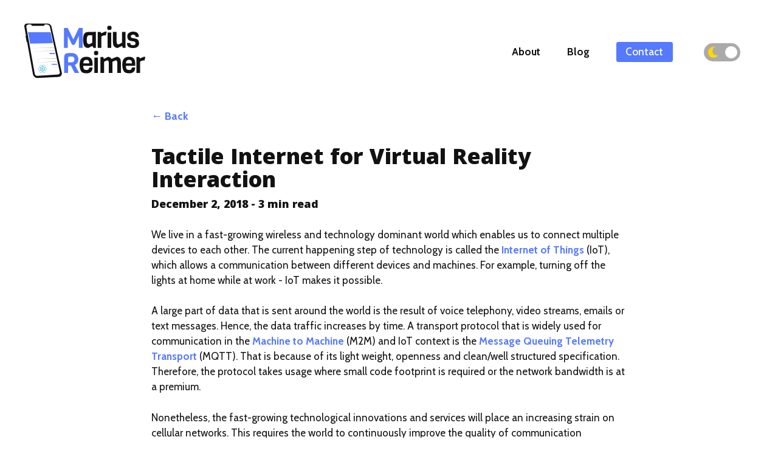

--- FILE ---
content_type: text/html
request_url: https://mariusreimer.com/blog/id/tactile-internet-for-virtual-reality-interaction/
body_size: 23764
content:
<!DOCTYPE html><html lang="en"><head><meta charSet="utf-8"/><meta http-equiv="x-ua-compatible" content="ie=edge"/><meta name="viewport" content="width=device-width, initial-scale=1, shrink-to-fit=no"/><meta name="description" content="Personal Website, Blog and App by Marius Reimer. React Native, Flutter and Rust."/><meta name="theme-color" content="#7f5af0"/><link rel="preconnect" href="https://fonts.gstatic.com/"/><title>React Native Development | Marius Reimer</title><meta name="generator" content="Gatsby 2.21.33"/><style id="react-native-stylesheet">[stylesheet-group="0"]{}
html{-ms-text-size-adjust:100%;-webkit-text-size-adjust:100%;-webkit-tap-highlight-color:rgba(0,0,0,0);}
body{margin:0;}
button::-moz-focus-inner,input::-moz-focus-inner{border:0;padding:0;}
input::-webkit-inner-spin-button,input::-webkit-outer-spin-button,input::-webkit-search-cancel-button,input::-webkit-search-decoration,input::-webkit-search-results-button,input::-webkit-search-results-decoration{display:none;}
[stylesheet-group="0.1"]{}
:focus:not([data-focusvisible-polyfill]){outline: none;}
[stylesheet-group="1"]{}
.css-1dbjc4n{-ms-flex-align:stretch;-ms-flex-direction:column;-ms-flex-negative:0;-ms-flex-preferred-size:auto;-webkit-align-items:stretch;-webkit-box-align:stretch;-webkit-box-direction:normal;-webkit-box-orient:vertical;-webkit-flex-basis:auto;-webkit-flex-direction:column;-webkit-flex-shrink:0;align-items:stretch;border:0 solid black;box-sizing:border-box;display:-webkit-box;display:-moz-box;display:-ms-flexbox;display:-webkit-flex;display:flex;flex-basis:auto;flex-direction:column;flex-shrink:0;margin-bottom:0px;margin-left:0px;margin-right:0px;margin-top:0px;min-height:0px;min-width:0px;padding-bottom:0px;padding-left:0px;padding-right:0px;padding-top:0px;position:relative;z-index:0;}
[stylesheet-group="2"]{}
.r-13awgt0{-ms-flex-negative:1;-ms-flex-positive:1;-webkit-box-flex:1;-webkit-flex-grow:1;-webkit-flex-shrink:1;flex-grow:1;flex-shrink:1;}
[stylesheet-group="2.2"]{}
.r-12vffkv>*{pointer-events:auto;}
.r-12vffkv{pointer-events:none!important;}</style><style data-styled="" data-styled-version="5.1.0">.hhtFes{margin-left:8px;margin-right:8px;}/*!sc*/
.hhtFes:hover,.hhtFes:visited{-webkit-text-decoration:none;text-decoration:none;}/*!sc*/
data-styled.g1[id="Socials__Link-sc-1mahknb-0"]{content:"hhtFes,"}/*!sc*/
.khXEYb{font-size:0.8rem;color:var(--font);margin:0;line-height:1.5em;}/*!sc*/
@media screen and (max-width:570px){.khXEYb{text-align:center;}}/*!sc*/
data-styled.g2[id="Footer__Text-sc-71ehpb-0"]{content:"khXEYb,"}/*!sc*/
.jWgNEy{-webkit-flex:1;-ms-flex:1;flex:1;display:-webkit-box;display:-webkit-flex;display:-ms-flexbox;display:flex;width:100%;margin-left:8px;margin-right:8px;display:-webkit-box;display:-webkit-flex;display:-ms-flexbox;display:flex;-webkit-box-pack:center;-webkit-justify-content:center;-ms-flex-pack:center;justify-content:center;-webkit-align-items:center;-webkit-box-align:center;-ms-flex-align:center;align-items:center;-webkit-flex-direction:column;-ms-flex-direction:column;flex-direction:column;}/*!sc*/
@media screen and (max-width:570px){.jWgNEy{margin-top:8px;margin-bottom:8px;}}/*!sc*/
data-styled.g3[id="Footer__Item-sc-71ehpb-1"]{content:"jWgNEy,"}/*!sc*/
.dhsfbb{margin-top:16px;margin-left:32px;margin-right:32px;padding:0;display:-webkit-box;display:-webkit-flex;display:-ms-flexbox;display:flex;-webkit-box-pack:center;-webkit-justify-content:center;-ms-flex-pack:center;justify-content:center;-webkit-align-items:center;-webkit-box-align:center;-ms-flex-align:center;align-items:center;-webkit-flex-direction:row;-ms-flex-direction:row;flex-direction:row;border-top-color:var(--lightBorder);border-top-width:1px;}/*!sc*/
@media screen and (max-width:570px){.dhsfbb{margin:0;margin-top:24px;padding:0;-webkit-flex-direction:column;-ms-flex-direction:column;flex-direction:column;min-height:125px;}}/*!sc*/
data-styled.g4[id="Footer__Wrapper-sc-71ehpb-2"]{content:"dhsfbb,"}/*!sc*/
.fMTqKa{display:-webkit-box;display:-webkit-flex;display:-ms-flexbox;display:flex;max-width:1200px;-webkit-flex:1;-ms-flex:1;flex:1;}/*!sc*/
@media screen and (max-width:570px){.fMTqKa{-webkit-flex-direction:column;-ms-flex-direction:column;flex-direction:column;padding-left:32px;padding-right:32px;-webkit-align-items:center;-webkit-box-align:center;-ms-flex-align:center;align-items:center;}}/*!sc*/
data-styled.g5[id="Footer__Container-sc-71ehpb-3"]{content:"fMTqKa,"}/*!sc*/
.kRCBwl{display:-webkit-box;display:-webkit-flex;display:-ms-flexbox;display:flex;}/*!sc*/
data-styled.g6[id="DarkThemeSwitch__Wrapper-dwtl3r-0"]{content:"kRCBwl,"}/*!sc*/
.cRmRwV{height:0;width:0;visibility:hidden;}/*!sc*/
.cRmRwV:checked + label{background:#aaa;}/*!sc*/
.cRmRwV:checked + label:after{left:calc(100% - 5px);-webkit-transform:translateX(-100%);-ms-transform:translateX(-100%);transform:translateX(-100%);}/*!sc*/
data-styled.g7[id="DarkThemeSwitch__Input-dwtl3r-1"]{content:"cRmRwV,"}/*!sc*/
.gRqwjW{cursor:pointer;text-indent:-9999px;width:60px;height:30px;background:grey;display:-webkit-box;display:-webkit-flex;display:-ms-flexbox;display:flex;-webkit-box-pack:space-around;-webkit-justify-content:space-around;-ms-flex-pack:space-around;justify-content:space-around;-webkit-align-items:center;-webkit-box-align:center;-ms-flex-align:center;align-items:center;border-radius:100px;position:relative;}/*!sc*/
.gRqwjW:after{font-family:'Font Awesome 5 Free';font-weight:700;content:'\f124';position:absolute;top:5px;left:5px;width:20px;height:20px;background:#fff;border-radius:20px;-webkit-transition:0.3s;transition:0.3s;}/*!sc*/
.gRqwjW:active:after{width:20px;}/*!sc*/
data-styled.g8[id="DarkThemeSwitch__Label-dwtl3r-2"]{content:"gRqwjW,"}/*!sc*/
.imJNcG{font-weight:900;color:var(--font);line-height:1.25em;}/*!sc*/
.imJNcG:visited{color:inherit;}/*!sc*/
.imJNcG:hover,.imJNcG.activeLink{box-shadow:0 2px 0 0 var(--primary);color:var(--primary);-webkit-text-decoration:none;text-decoration:none;}/*!sc*/
data-styled.g9[id="Menu__Link-uo3z94-0"]{content:"imJNcG,"}/*!sc*/
.jVPsWS{margin:0;margin-left:1.3em;margin-right:1.3em;display:-webkit-box;display:-webkit-flex;display:-ms-flexbox;display:flex;-webkit-box-pack:justify;-webkit-justify-content:space-between;-ms-flex-pack:justify;justify-content:space-between;-webkit-align-items:center;-webkit-box-align:center;-ms-flex-align:center;align-items:center;-webkit-flex-direction:column;-ms-flex-direction:column;flex-direction:column;}/*!sc*/
@media screen and (max-width:570px){.jVPsWS{margin-top:1.6em;margin-bottom:1.6em;font-size:18px;}}/*!sc*/
data-styled.g10[id="Menu__Item-uo3z94-1"]{content:"jVPsWS,"}/*!sc*/
.aETHw{background-color:var(--primary);color:white;font-weight:500;padding-left:0.9rem;padding-right:0.9rem;padding-top:0.35rem;padding-bottom:0.35rem;border-radius:0.2rem;}/*!sc*/
data-styled.g11[id="Menu__ContactLink-uo3z94-2"]{content:"aETHw,"}/*!sc*/
.hZQKQG{list-style:none;margin:0;padding:0;box-sizing:border-box;display:-webkit-box;display:-webkit-flex;display:-ms-flexbox;display:flex;-webkit-box-pack:justify;-webkit-justify-content:space-between;-ms-flex-pack:justify;justify-content:space-between;-webkit-align-items:center;-webkit-box-align:center;-ms-flex-align:center;align-items:center;-webkit-flex-direction:row;-ms-flex-direction:row;flex-direction:row;}/*!sc*/
@media screen and (max-width:570px){.hZQKQG{-webkit-flex-direction:column;-ms-flex-direction:column;flex-direction:column;min-height:125px;}}/*!sc*/
data-styled.g12[id="Menu__Wrapper-uo3z94-3"]{content:"hZQKQG,"}/*!sc*/
.hPsGoL{padding:16px;margin-top:16px;margin-bottom:16px;padding-left:40px;padding-right:40px;box-sizing:border-box;display:-webkit-box;display:-webkit-flex;display:-ms-flexbox;display:flex;-webkit-box-pack:center;-webkit-justify-content:center;-ms-flex-pack:center;justify-content:center;-webkit-align-items:center;-webkit-box-align:center;-ms-flex-align:center;align-items:center;-webkit-flex-direction:row;-ms-flex-direction:row;flex-direction:row;}/*!sc*/
@media screen and (max-width:570px){.hPsGoL{-webkit-flex-direction:column;-ms-flex-direction:column;flex-direction:column;min-height:125px;}}/*!sc*/
data-styled.g13[id="Header__Wrapper-grn2jg-0"]{content:"hPsGoL,"}/*!sc*/
.bmUIfT{display:-webkit-box;display:-webkit-flex;display:-ms-flexbox;display:flex;-webkit-box-pack:center;-webkit-justify-content:center;-ms-flex-pack:center;justify-content:center;max-width:1200px;box-sizing:border-box;-webkit-flex:1;-ms-flex:1;flex:1;}/*!sc*/
@media screen and (max-width:570px){.bmUIfT{display:-webkit-box;display:-webkit-flex;display:-ms-flexbox;display:flex;-webkit-box-pack:justify;-webkit-justify-content:space-between;-ms-flex-pack:justify;justify-content:space-between;width:100%;-webkit-align-items:center;-webkit-box-align:center;-ms-flex-align:center;align-items:center;}}/*!sc*/
data-styled.g14[id="Header__Inner-grn2jg-1"]{content:"bmUIfT,"}/*!sc*/
.iJvVbw{background-repeat:no-repeat;background-image:url([data-uri]);background-position:50% 50%;background-size:16px;width:36px;min-width:36px;height:30px;border-radius:4px;border:none;background-color:var(--menuBG);cursor:pointer;z-index:4;}/*!sc*/
@media screen and (min-width:571px){.iJvVbw{display:none;}}/*!sc*/
data-styled.g15[id="Header__MobileButton-grn2jg-2"]{content:"iJvVbw,"}/*!sc*/
.dLnMXz{display:-webkit-box;display:-webkit-flex;display:-ms-flexbox;display:flex;-webkit-flex-direction:column;-ms-flex-direction:column;flex-direction:column;-webkit-box-pack:center;-webkit-justify-content:center;-ms-flex-pack:center;justify-content:center;-webkit-align-items:flex-end;-webkit-box-align:flex-end;-ms-flex-align:flex-end;align-items:flex-end;padding:0;}/*!sc*/
@media screen and (max-width:570px){.dLnMXz{display:none;}}/*!sc*/
data-styled.g16[id="Header__MenuWrapper-grn2jg-3"]{content:"dLnMXz,"}/*!sc*/
.kXxteW{cursor:pointer;margin:32px;font-size:18px;font-weight:600;line-height:1.25em;}/*!sc*/
.kXxteW:before{content:'← ';}/*!sc*/
.kXxteW:hover{-webkit-text-decoration:none;text-decoration:none;box-shadow:0 2px 0 0 var(--primary);}/*!sc*/
data-styled.g38[id="MarkdownPostTemplate__Link-ukdii0-0"]{content:"kXxteW,"}/*!sc*/
.jeLDYQ{-webkit-flex:1;-ms-flex:1;flex:1;display:-webkit-box;display:-webkit-flex;display:-ms-flexbox;display:flex;-webkit-flex-direction:row;-ms-flex-direction:row;flex-direction:row;-webkit-align-items:center;-webkit-box-align:center;-ms-flex-align:center;align-items:center;-webkit-align-self:center;-ms-flex-item-align:center;align-self:center;-webkit-box-pack:justify;-webkit-justify-content:space-between;-ms-flex-pack:justify;justify-content:space-between;max-width:50rem;margin-bottom:2rem;width:100%;box-sizing:border-box;padding-left:2rem;padding-right:2rem;}/*!sc*/
data-styled.g39[id="MarkdownPostTemplate__Wrapper-ukdii0-1"]{content:"jeLDYQ,"}/*!sc*/
.bfQvY{margin-top:0.5em;font-size:1.125rem;color:var(--grey);}/*!sc*/
data-styled.g40[id="MarkdownPostTemplate__Sub-ukdii0-2"]{content:"bfQvY,"}/*!sc*/
.gist{color:#333;/*!
 * GitHub Light v0.4.1
 * Copyright (c) 2012 - 2017 GitHub, Inc.
 * Licensed under MIT (https://github.com/primer/github-syntax-theme-generator/blob/master/LICENSE)
 */direction:ltr;font-size:16px;text-align:left;}/*!sc*/
.gist .markdown-body{font-family:-apple-system,BlinkMacSystemFont,Segoe UI,Helvetica,Arial,sans-serif,Apple Color Emoji,Segoe UI Emoji,Segoe UI Symbol;font-size:16px;line-height:1.5;word-wrap:break-word;}/*!sc*/
.gist .markdown-body:before{content:"";display:table;}/*!sc*/
.gist .markdown-body:after{clear:both;content:"";display:table;}/*!sc*/
.gist .markdown-body>:first-child{margin-top:0!important;}/*!sc*/
.gist .markdown-body>:last-child{margin-bottom:0!important;}/*!sc*/
.gist .markdown-body a:not([href]){color:inherit;-webkit-text-decoration:none;text-decoration:none;}/*!sc*/
.gist .markdown-body .absent{color:#cb2431;}/*!sc*/
.gist .markdown-body .anchor{float:left;line-height:1;margin-left:-20px;padding-right:4px;}/*!sc*/
.gist .markdown-body .anchor:focus{outline:none;}/*!sc*/
.gist .markdown-body blockquote,.gist .markdown-body dl,.gist .markdown-body ol,.gist .markdown-body p,.gist .markdown-body pre,.gist .markdown-body table,.gist .markdown-body ul{margin-bottom:16px;margin-top:0;}/*!sc*/
.gist .markdown-body hr{background-color:#e1e4e8;border:0;height:.25em;margin:24px 0;padding:0;}/*!sc*/
.gist .markdown-body blockquote{border-left:.25em solid #dfe2e5;color:#6a737d;padding:0 1em;}/*!sc*/
.gist .markdown-body blockquote>:first-child{margin-top:0;}/*!sc*/
.gist .markdown-body blockquote>:last-child{margin-bottom:0;}/*!sc*/
.gist .markdown-body kbd{background-color:#fafbfc;border:1px solid #c6cbd1;border-bottom-color:#959da5;border-radius:3px;box-shadow:inset 0 -1px 0 #959da5;color:#444d56;display:inline-block;font-size:11px;line-height:10px;padding:3px 5px;vertical-align:middle;}/*!sc*/
.gist .markdown-body h1,.gist .markdown-body h2,.gist .markdown-body h3,.gist .markdown-body h4,.gist .markdown-body h5,.gist .markdown-body h6{font-weight:600;line-height:1.25;margin-bottom:16px;margin-top:24px;}/*!sc*/
.gist .markdown-body h1 .octicon-link,.gist .markdown-body h2 .octicon-link,.gist .markdown-body h3 .octicon-link,.gist .markdown-body h4 .octicon-link,.gist .markdown-body h5 .octicon-link,.gist .markdown-body h6 .octicon-link{color:#1b1f23;vertical-align:middle;visibility:hidden;}/*!sc*/
.gist .markdown-body h1:hover .anchor,.gist .markdown-body h2:hover .anchor,.gist .markdown-body h3:hover .anchor,.gist .markdown-body h4:hover .anchor,.gist .markdown-body h5:hover .anchor,.gist .markdown-body h6:hover .anchor{-webkit-text-decoration:none;text-decoration:none;}/*!sc*/
.gist .markdown-body h1:hover .anchor .octicon-link,.gist .markdown-body h2:hover .anchor .octicon-link,.gist .markdown-body h3:hover .anchor .octicon-link,.gist .markdown-body h4:hover .anchor .octicon-link,.gist .markdown-body h5:hover .anchor .octicon-link,.gist .markdown-body h6:hover .anchor .octicon-link{visibility:visible;}/*!sc*/
.gist .markdown-body h1 code,.gist .markdown-body h1 tt,.gist .markdown-body h2 code,.gist .markdown-body h2 tt,.gist .markdown-body h3 code,.gist .markdown-body h3 tt,.gist .markdown-body h4 code,.gist .markdown-body h4 tt,.gist .markdown-body h5 code,.gist .markdown-body h5 tt,.gist .markdown-body h6 code,.gist .markdown-body h6 tt{font-size:inherit;}/*!sc*/
.gist .markdown-body h1{font-size:2em;}/*!sc*/
.gist .markdown-body h1,.gist .markdown-body h2{border-bottom:1px solid #eaecef;padding-bottom:.3em;}/*!sc*/
.gist .markdown-body h2{font-size:1.5em;}/*!sc*/
.gist .markdown-body h3{font-size:1.25em;}/*!sc*/
.gist .markdown-body h4{font-size:1em;}/*!sc*/
.gist .markdown-body h5{font-size:.875em;}/*!sc*/
.gist .markdown-body h6{color:#6a737d;font-size:.85em;}/*!sc*/
.gist .markdown-body ol,.gist .markdown-body ul{padding-left:2em;}/*!sc*/
.gist .markdown-body ol.no-list,.gist .markdown-body ul.no-list{list-style-type:none;padding:0;}/*!sc*/
.gist .markdown-body ol ol,.gist .markdown-body ol ul,.gist .markdown-body ul ol,.gist .markdown-body ul ul{margin-bottom:0;margin-top:0;}/*!sc*/
.gist .markdown-body li{word-wrap:break-all;}/*!sc*/
.gist .markdown-body li>p{margin-top:16px;}/*!sc*/
.gist .markdown-body li+li{margin-top:.25em;}/*!sc*/
.gist .markdown-body dl{padding:0;}/*!sc*/
.gist .markdown-body dl dt{font-size:1em;font-style:italic;font-weight:600;margin-top:16px;padding:0;}/*!sc*/
.gist .markdown-body dl dd{margin-bottom:16px;padding:0 16px;}/*!sc*/
.gist .markdown-body table{display:block;overflow:auto;width:100%;}/*!sc*/
.gist .markdown-body table th{font-weight:600;}/*!sc*/
.gist .markdown-body table td,.gist .markdown-body table th{border:1px solid #dfe2e5;padding:6px 13px;}/*!sc*/
.gist .markdown-body table tr{background-color:#fff;border-top:1px solid #c6cbd1;}/*!sc*/
.gist .markdown-body table tr:nth-child(2n){background-color:#f6f8fa;}/*!sc*/
.gist .markdown-body table img{background-color:transparent;}/*!sc*/
.gist .markdown-body img{background-color:#fff;box-sizing:content-box;max-width:100%;}/*!sc*/
.gist .markdown-body img[align=right]{padding-left:20px;}/*!sc*/
.gist .markdown-body img[align=left]{padding-right:20px;}/*!sc*/
.gist .markdown-body .emoji{background-color:transparent;max-width:none;vertical-align:text-top;}/*!sc*/
.gist .markdown-body span.frame{display:block;overflow:hidden;}/*!sc*/
.gist .markdown-body span.frame>span{border:1px solid #dfe2e5;display:block;float:left;margin:13px 0 0;overflow:hidden;padding:7px;width:auto;}/*!sc*/
.gist .markdown-body span.frame span img{display:block;float:left;}/*!sc*/
.gist .markdown-body span.frame span span{clear:both;color:#24292e;display:block;padding:5px 0 0;}/*!sc*/
.gist .markdown-body span.align-center{clear:both;display:block;overflow:hidden;}/*!sc*/
.gist .markdown-body span.align-center>span{display:block;margin:13px auto 0;overflow:hidden;text-align:center;}/*!sc*/
.gist .markdown-body span.align-center span img{margin:0 auto;text-align:center;}/*!sc*/
.gist .markdown-body span.align-right{clear:both;display:block;overflow:hidden;}/*!sc*/
.gist .markdown-body span.align-right>span{display:block;margin:13px 0 0;overflow:hidden;text-align:right;}/*!sc*/
.gist .markdown-body span.align-right span img{margin:0;text-align:right;}/*!sc*/
.gist .markdown-body span.float-left{display:block;float:left;margin-right:13px;overflow:hidden;}/*!sc*/
.gist .markdown-body span.float-left span{margin:13px 0 0;}/*!sc*/
.gist .markdown-body span.float-right{display:block;float:right;margin-left:13px;overflow:hidden;}/*!sc*/
.gist .markdown-body span.float-right>span{display:block;margin:13px auto 0;overflow:hidden;text-align:right;}/*!sc*/
.gist .markdown-body code,.gist .markdown-body tt{background-color:rgba(27,31,35,.05);border-radius:3px;font-size:85%;margin:0;padding:.2em .4em;}/*!sc*/
.gist .markdown-body code br,.gist .markdown-body tt br{display:none;}/*!sc*/
.gist .markdown-body del code{-webkit-text-decoration:inherit;text-decoration:inherit;}/*!sc*/
.gist .markdown-body pre{word-wrap:normal;}/*!sc*/
.gist .markdown-body pre>code{background:transparent;border:0;font-size:100%;margin:0;padding:0;white-space:pre;word-break:normal;}/*!sc*/
.gist .markdown-body .highlight{margin-bottom:16px;}/*!sc*/
.gist .markdown-body .highlight pre{margin-bottom:0;word-break:normal;}/*!sc*/
.gist .markdown-body .highlight pre,.gist .markdown-body pre{background-color:#f6f8fa;border-radius:3px;font-size:85%;line-height:1.45;overflow:auto;padding:16px;}/*!sc*/
.gist .markdown-body pre code,.gist .markdown-body pre tt{background-color:transparent;border:0;display:inline;line-height:inherit;margin:0;max-width:auto;overflow:visible;padding:0;word-wrap:normal;}/*!sc*/
.gist .markdown-body .csv-data td,.gist .markdown-body .csv-data th{font-size:12px;line-height:1;overflow:hidden;padding:5px;text-align:left;white-space:nowrap;}/*!sc*/
.gist .markdown-body .csv-data .blob-num{background:#fff;border:0;padding:10px 8px 9px;text-align:right;}/*!sc*/
.gist .markdown-body .csv-data tr{border-top:0;}/*!sc*/
.gist .markdown-body .csv-data th{background:#f6f8fa;border-top:0;font-weight:600;}/*!sc*/
.gist .pl-c{color:#6a737d;}/*!sc*/
.gist .pl-c1,.gist .pl-s .pl-v{color:#005cc5;}/*!sc*/
.gist .pl-e,.gist .pl-en{color:#6f42c1;}/*!sc*/
.gist .pl-s .pl-s1,.gist .pl-smi{color:#24292e;}/*!sc*/
.gist .pl-ent{color:#22863a;}/*!sc*/
.gist .pl-k{color:#d73a49;}/*!sc*/
.gist .pl-pds,.gist .pl-s,.gist .pl-s .pl-pse .pl-s1,.gist .pl-sr,.gist .pl-sr .pl-cce,.gist .pl-sr .pl-sra,.gist .pl-sr .pl-sre{color:#032f62;}/*!sc*/
.gist .pl-smw,.gist .pl-v{color:#e36209;}/*!sc*/
.gist .pl-bu{color:#b31d28;}/*!sc*/
.gist .pl-ii{background-color:#b31d28;color:#fafbfc;}/*!sc*/
.gist .pl-c2{background-color:#d73a49;color:#fafbfc;}/*!sc*/
.gist .pl-c2:before{content:"^M";}/*!sc*/
.gist .pl-sr .pl-cce{color:#22863a;font-weight:700;}/*!sc*/
.gist .pl-ml{color:#735c0f;}/*!sc*/
.gist .pl-mh,.gist .pl-mh .pl-en,.gist .pl-ms{color:#005cc5;font-weight:700;}/*!sc*/
.gist .pl-mi{color:#24292e;font-style:italic;}/*!sc*/
.gist .pl-mb{color:#24292e;font-weight:700;}/*!sc*/
.gist .pl-md{background-color:#ffeef0;color:#b31d28;}/*!sc*/
.gist .pl-mi1{background-color:#f0fff4;color:#22863a;}/*!sc*/
.gist .pl-mc{background-color:#ffebda;color:#e36209;}/*!sc*/
.gist .pl-mi2{background-color:#005cc5;color:#f6f8fa;}/*!sc*/
.gist .pl-mdr{color:#6f42c1;font-weight:700;}/*!sc*/
.gist .pl-ba{color:#586069;}/*!sc*/
.gist .pl-sg{color:#959da5;}/*!sc*/
.gist .pl-corl{color:#032f62;-webkit-text-decoration:underline;text-decoration:underline;}/*!sc*/
.gist .breadcrumb{color:#586069;font-size:18px;margin-bottom:10px;}/*!sc*/
.gist .breadcrumb .separator:after,.gist .breadcrumb .separator:before{content:" ";}/*!sc*/
.gist .breadcrumb strong.final-path{color:#24292e;}/*!sc*/
.gist .breadcrumb .zeroclipboard-button{display:inline-block;margin-left:5px;}/*!sc*/
.gist .breadcrumb .repo-root{font-weight:600;}/*!sc*/
.gist .breadcrumb .octicon{vertical-align:-2px;}/*!sc*/
.gist .editor-code-of-conduct-template,.gist .editor-flow-template,.gist .editor-gitignore-template,.gist .editor-license-template{display:block;float:right;font-size:14px;position:relative;top:3px;}/*!sc*/
.gist .editor-abort{display:inline;font-size:14px;}/*!sc*/
.gist .blob-interaction-bar{background-color:#f2f2f2;border-bottom:1px solid #e5e5e5;position:relative;}/*!sc*/
.gist .blob-interaction-bar:before{content:"";display:table;}/*!sc*/
.gist .blob-interaction-bar:after{clear:both;content:"";display:table;}/*!sc*/
.gist .blob-interaction-bar .octicon-search{color:#586069;font-size:12px;left:10px;position:absolute;top:10px;}/*!sc*/
.gist .blob-filter{border:0;border-radius:0;font-size:12px;outline:none;padding:4px 20px 5px 30px;width:100%;}/*!sc*/
.gist .blob-filter:focus{outline:none;}/*!sc*/
.gist .html-blob{margin-bottom:15px;}/*!sc*/
.gist .TagsearchPopover{max-width:600px;width:inherit;}/*!sc*/
.gist .TagsearchPopover-content{max-height:200px;}/*!sc*/
.gist .TagsearchPopover-list .TagsearchPopover-list-item:hover{background-color:#f6f8fa;}/*!sc*/
.gist .TagsearchPopover-list .TagsearchPopover-list-item .TagsearchPopover-item:hover{-webkit-text-decoration:none;text-decoration:none;}/*!sc*/
.gist .TagsearchPopover-list .blob-code-inner{white-space:pre-wrap;}/*!sc*/
.gist .license-summary-octicon{color:#959da5;}/*!sc*/
.gist .rule-type-permissions{color:#28a745;}/*!sc*/
.gist .rule-type-conditions{color:#0366d6;}/*!sc*/
.gist .rule-type-limitations{color:#d73a49;}/*!sc*/
.gist .linejump .linejump-input{background-color:#fafbfc;width:340px;}/*!sc*/
.gist .linejump .btn,.gist .linejump .linejump-input{font-size:16px;padding:10px 15px;}/*!sc*/
.gist .blob-wrapper{border-bottom-left-radius:3px;border-bottom-right-radius:3px;overflow-x:auto;overflow-y:hidden;}/*!sc*/
.gist .page-blob.height-full .blob-wrapper{overflow-y:auto;}/*!sc*/
.gist .page-edit-blob.height-full .CodeMirror{height:300px;}/*!sc*/
.gist .page-edit-blob.height-full .CodeMirror,.gist .page-edit-blob.height-full .CodeMirror-scroll{display:-webkit-box;display:-webkit-flex;display:-ms-flexbox;display:flex;-webkit-flex:1 1 auto;-ms-flex:1 1 auto;flex:1 1 auto;-webkit-flex-direction:column;-ms-flex-direction:column;flex-direction:column;}/*!sc*/
.gist .blob-wrapper-embedded{max-height:240px;overflow-y:auto;}/*!sc*/
.gist .diff-table{border-collapse:separate;width:100%;}/*!sc*/
.gist .diff-table .line-comments{border-top:1px solid #e1e4e8;padding:10px;vertical-align:top;}/*!sc*/
.gist .diff-table .line-comments:first-child+.empty-cell{border-left-width:1px;}/*!sc*/
.gist .diff-table tr:not(:last-child) .line-comments{border-bottom:1px solid #e1e4e8;border-top:1px solid #e1e4e8;}/*!sc*/
.gist .blob-num{-moz-user-select:none;-ms-user-select:none;-webkit-user-select:none;color:rgba(27,31,35,.3);cursor:pointer;font-family:SFMono-Regular,Consolas,Liberation Mono,Menlo,Courier,monospace;font-size:12px;line-height:20px;min-width:50px;padding-left:10px;padding-right:10px;text-align:right;-webkit-user-select:none;-moz-user-select:none;-ms-user-select:none;user-select:none;vertical-align:top;white-space:nowrap;width:1%;}/*!sc*/
.gist .blob-num:hover{color:rgba(27,31,35,.6);}/*!sc*/
.gist .blob-num:before{content:attr(data-line-number);}/*!sc*/
.gist .blob-num.non-expandable{cursor:default;}/*!sc*/
.gist .blob-num.non-expandable:hover{color:rgba(27,31,35,.3);}/*!sc*/
.gist .blob-code{line-height:20px;padding-left:10px;padding-right:10px;position:relative;vertical-align:top;}/*!sc*/
.gist .blob-code-inner{color:#24292e;font-family:SFMono-Regular,Consolas,Liberation Mono,Menlo,Courier,monospace;font-size:12px;overflow:visible;white-space:pre;word-wrap:normal;}/*!sc*/
.gist .blob-code-inner .x-first{border-bottom-left-radius:.2em;border-top-left-radius:.2em;}/*!sc*/
.gist .blob-code-inner .x-last{border-bottom-right-radius:.2em;border-top-right-radius:.2em;}/*!sc*/
.gist .blob-code-inner.highlighted,.gist .blob-code-inner .highlighted{background-color:#fffbdd;}/*!sc*/
.gist .blob-code-marker:before{content:attr(data-code-marker);}/*!sc*/
.gist .blob-code-marker-cell{-moz-user-select:none;-ms-user-select:none;-webkit-user-select:none;-webkit-user-select:none;-moz-user-select:none;-ms-user-select:none;user-select:none;width:1em;}/*!sc*/
.gist .blob-code-marker-cell:before{content:attr(data-code-marker);display:block;height:0;width:0;}/*!sc*/
.gist .blob-code-marker-addition:before{content:"+ ";}/*!sc*/
.gist .blob-code-marker-deletion:before{content:"- ";}/*!sc*/
.gist .blob-code-marker-context:before{content:"  ";}/*!sc*/
.gist .soft-wrap .diff-table{table-layout:fixed;}/*!sc*/
.gist .soft-wrap .blob-code{padding-left:18px;text-indent:-7px;}/*!sc*/
.gist .soft-wrap .blob-code-inner{white-space:pre-wrap;word-wrap:break-word;}/*!sc*/
.gist .soft-wrap .no-nl-marker{display:none;}/*!sc*/
.gist .soft-wrap .add-line-comment{margin-left:-28px;}/*!sc*/
.gist .blob-code-hunk,.gist .blob-num-expandable,.gist .blob-num-hunk{color:rgba(27,31,35,.5);vertical-align:middle;}/*!sc*/
.gist .blob-num-expandable,.gist .blob-num-hunk{background-color:#dbedff;}/*!sc*/
.gist .blob-code-hunk{background-color:#f1f8ff;border-width:1px 0;padding-bottom:4px;padding-top:4px;}/*!sc*/
.gist .blob-expanded .blob-code,.gist .blob-expanded .blob-num{background-color:#fafbfc;}/*!sc*/
.gist .blob-expanded+tr:not(.blob-expanded) .blob-code,.gist .blob-expanded+tr:not(.blob-expanded) .blob-num{border-top:1px solid #eaecef;}/*!sc*/
.gist .blob-expanded .blob-num-hunk{border-top:1px solid #eaecef;}/*!sc*/
.gist tr:not(.blob-expanded)+.blob-expanded .blob-code,.gist tr:not(.blob-expanded)+.blob-expanded .blob-num{border-top:1px solid #eaecef;}/*!sc*/
.gist .blob-num-expandable{font-size:12px;padding:0;text-align:center;}/*!sc*/
.gist .blob-num-expandable .diff-expander{color:#586069;cursor:pointer;display:block;height:auto;margin-right:-1px;padding:4px 11px 4px 10px;width:auto;}/*!sc*/
.gist .blob-num-expandable .diff-expander .octicon{vertical-align:top;}/*!sc*/
.gist .blob-num-expandable .directional-expander{color:#586069;cursor:pointer;display:block;height:auto;margin-right:-1px;width:auto;}/*!sc*/
.gist .blob-num-expandable .single-expander{padding-bottom:4px;padding-top:4px;}/*!sc*/
.gist .blob-num-expandable .diff-expander:hover,.gist .blob-num-expandable .directional-expander:hover{background-color:#0366d6;border-color:#0366d6;color:#fff;text-shadow:none;}/*!sc*/
.gist .blob-code-addition{background-color:#e6ffed;}/*!sc*/
.gist .blob-code-addition .x{background-color:#acf2bd;color:#24292e;}/*!sc*/
.gist .blob-num-addition{background-color:#cdffd8;border-color:#bef5cb;}/*!sc*/
.gist .blob-code-deletion{background-color:#ffeef0;}/*!sc*/
.gist .blob-code-deletion .x{background-color:#fdb8c0;color:#24292e;}/*!sc*/
.gist .blob-num-deletion{background-color:#ffdce0;border-color:#fdaeb7;}/*!sc*/
.gist .selected-line.blob-code{background-color:#fffbdd;}/*!sc*/
.gist .selected-line.blob-code .x{background-color:transparent;}/*!sc*/
.gist .selected-line.blob-num{background-color:#fff5b1;border-color:#ffea7f;}/*!sc*/
.gist .add-line-comment{background-color:#0366d6;background-image:linear-gradient(#0372ef,#0366d6);border-radius:3px;box-shadow:0 1px 4px rgba(27,31,35,.15);color:#fff;cursor:pointer;float:left;height:22px;line-height:21px;margin:-2px -10px -2px -20px;opacity:0;position:relative;text-align:center;text-indent:0;-webkit-transform:scale(.8);-ms-transform:scale(.8);transform:scale(.8);-webkit-transition:-webkit-transform .1s ease-in-out;-webkit-transition:transform .1s ease-in-out;transition:transform .1s ease-in-out;width:22px;z-index:5;}/*!sc*/
.gist .add-line-comment:hover{-webkit-transform:scale(1);-ms-transform:scale(1);transform:scale(1);}/*!sc*/
.gist .add-line-comment:focus,.is-hovered .gist .add-line-comment{opacity:1;}/*!sc*/
.gist .add-line-comment .octicon{pointer-events:none;vertical-align:text-top;}/*!sc*/
.gist .add-line-comment.octicon-check{background:#333;opacity:1;}/*!sc*/
.gist .inline-comment-form{border:1px solid #dfe2e5;border-radius:3px;}/*!sc*/
.gist .inline-review-comment{margin-bottom:10px!important;margin-top:0!important;}/*!sc*/
.gist .inline-review-comment .gc:first-child+tr .blob-code,.gist .inline-review-comment .gc:first-child+tr .blob-num{padding-top:5px;}/*!sc*/
.gist .inline-review-comment tr:last-child{border-bottom-left-radius:2px;border-bottom-right-radius:2px;}/*!sc*/
.gist .inline-review-comment tr:last-child .blob-code,.gist .inline-review-comment tr:last-child .blob-num{padding-bottom:8px;}/*!sc*/
.gist .inline-review-comment tr:last-child .blob-code:first-child,.gist .inline-review-comment tr:last-child .blob-num:first-child{border-bottom-left-radius:2px;}/*!sc*/
.gist .inline-review-comment tr:last-child .blob-code:last-child,.gist .inline-review-comment tr:last-child .blob-num:last-child{border-bottom-right-radius:2px;}/*!sc*/
.gist .timeline-inline-comments{table-layout:fixed;width:100%;}/*!sc*/
.gist .show-inline-notes .inline-comments,.gist .timeline-inline-comments .inline-comments{display:table-row;}/*!sc*/
.gist .inline-comments,.gist .inline-comments.is-collapsed{display:none;}/*!sc*/
.gist .inline-comments .line-comments.is-collapsed{visibility:hidden;}/*!sc*/
.gist .inline-comments .line-comments+.blob-num{border-left-width:1px;}/*!sc*/
.gist .inline-comments .timeline-comment{margin-bottom:10px;}/*!sc*/
.gist .comment-holder,.gist .inline-comments .inline-comment-form,.gist .inline-comments .inline-comment-form-container{max-width:780px;}/*!sc*/
.gist .empty-cell+.line-comments,.gist .line-comments+.line-comments{border-left:1px solid #eaecef;}/*!sc*/
.gist .inline-comment-form-container .inline-comment-form,.gist .inline-comment-form-container.open .inline-comment-form-actions{display:none;}/*!sc*/
.gist .inline-comment-form-container .inline-comment-form-actions,.gist .inline-comment-form-container.open .inline-comment-form{display:block;}/*!sc*/
.gist body.full-width .container,.gist body.full-width .container-lg,.gist body.split-diff .container,.gist body.split-diff .container-lg{max-width:none;padding-left:20px;padding-right:20px;width:100%;}/*!sc*/
.gist body.full-width .repository-content,.gist body.split-diff .repository-content{width:100%;}/*!sc*/
.gist body.full-width .new-pr-form,.gist body.split-diff .new-pr-form{max-width:980px;}/*!sc*/
.gist body.full-width .new-pr-form .discussion-sidebar,.gist body.split-diff .new-pr-form .discussion-sidebar{width:200px;}/*!sc*/
.gist .file-diff-split{table-layout:fixed;}/*!sc*/
.gist .file-diff-split .blob-code+.blob-num{border-left:1px solid #f6f8fa;}/*!sc*/
.gist .file-diff-split .blob-code-inner{white-space:pre-wrap;word-wrap:break-word;}/*!sc*/
.gist .file-diff-split .empty-cell{background-color:#fafbfc;border-right-color:#eaecef;cursor:default;}/*!sc*/
.gist .submodule-diff-stats .octicon-diff-removed{color:#cb2431;}/*!sc*/
.gist .submodule-diff-stats .octicon-diff-renamed{color:#677a85;}/*!sc*/
.gist .submodule-diff-stats .octicon-diff-modified{color:#d0b44c;}/*!sc*/
.gist .submodule-diff-stats .octicon-diff-added{color:#28a745;}/*!sc*/
.gist .BlobToolbar{left:-17px;}/*!sc*/
.gist .BlobToolbar-dropdown{margin-left:-2px;}/*!sc*/
.gist .code-navigation-banner{background:linear-gradient(180deg,rgba(242,248,254,0),rgba(242,248,254,.47));}/*!sc*/
.gist .code-navigation-banner .code-navigation-banner-illo{background-image:url(/images/modules/blob/code-navigation-banner-illo.svg);background-position:50%;background-repeat:no-repeat;}/*!sc*/
.gist .pl-token.active,.gist .pl-token:hover{background:#ffea7f;cursor:pointer;}/*!sc*/
.gist .task-list-item{list-style-type:none;}/*!sc*/
.gist .task-list-item label{font-weight:400;}/*!sc*/
.gist .task-list-item.enabled label{cursor:pointer;}/*!sc*/
.gist .task-list-item+.task-list-item{margin-top:3px;}/*!sc*/
.gist .task-list-item .handle{display:none;}/*!sc*/
.gist .task-list-item-checkbox{margin:0 .2em .25em -1.6em;vertical-align:middle;}/*!sc*/
.gist .reorderable-task-lists .markdown-body .contains-task-list{padding:0;}/*!sc*/
.gist .reorderable-task-lists .markdown-body li:not(.task-list-item){margin-left:26px;}/*!sc*/
.gist .reorderable-task-lists .markdown-body ol:not(.contains-task-list) li,.gist .reorderable-task-lists .markdown-body ul:not(.contains-task-list) li{margin-left:0;}/*!sc*/
.gist .reorderable-task-lists .markdown-body li p{margin-top:0;}/*!sc*/
.gist .reorderable-task-lists .markdown-body .task-list-item{border:1px solid transparent;margin-left:-15px;margin-right:-15px;padding-left:42px;padding-right:15px;}/*!sc*/
.gist .reorderable-task-lists .markdown-body .task-list-item+.task-list-item{margin-top:0;}/*!sc*/
.gist .reorderable-task-lists .markdown-body .task-list-item .contains-task-list{padding-top:4px;}/*!sc*/
.gist .reorderable-task-lists .markdown-body .task-list-item .handle{display:block;float:left;margin-left:-43px;opacity:0;padding:2px 0 0 2px;width:20px;}/*!sc*/
.gist .reorderable-task-lists .markdown-body .task-list-item .drag-handle{fill:#333;}/*!sc*/
.gist .reorderable-task-lists .markdown-body .task-list-item.hovered>.handle{opacity:1;}/*!sc*/
.gist .reorderable-task-lists .markdown-body .task-list-item.is-dragging{opacity:0;}/*!sc*/
.gist .review-comment-contents .markdown-body .task-list-item{border-bottom-left-radius:3px;border-top-left-radius:3px;margin-left:-12px;margin-right:-12px;padding-left:42px;}/*!sc*/
.gist .review-comment-contents .markdown-body .task-list-item.hovered{border-left-color:#ededed;}/*!sc*/
.gist .highlight{background:#fff;border:0;color:#333;font-family:SFMono-Regular,Consolas,Liberation Mono,Menlo,Courier,monospace;font-size:12px;font-weight:400;line-height:1.4;margin:0;padding:0;}/*!sc*/
.gist .octospinner,.gist .render-viewer-error,.gist .render-viewer-fatal,.gist .render-viewer-invalid{display:none;}/*!sc*/
.gist iframe.render-viewer{border:0;height:480px;overflow:hidden;width:100%;}/*!sc*/
.gist code,.gist pre{font-family:SFMono-Regular,Consolas,Liberation Mono,Menlo,Courier,monospace!important;white-space:pre;}/*!sc*/
.gist .gist-meta{background-color:#f7f7f7;border-radius:0 0 2px 2px;color:#586069;font:12px -apple-system,BlinkMacSystemFont,Segoe UI,Helvetica,Arial,sans-serif,Apple Color Emoji,Segoe UI Emoji,Segoe UI Symbol;overflow:hidden;padding:10px;}/*!sc*/
.gist .gist-meta a{border:0;color:#666;font-weight:600;-webkit-text-decoration:none;text-decoration:none;}/*!sc*/
.gist .gist-data{background-color:#fff;border-bottom:1px solid #ddd;border-radius:2px 2px 0 0;overflow:auto;word-wrap:normal;}/*!sc*/
.gist .gist-file{border:1px solid;border-color:#ddd #ddd #ccc;border-radius:3px;font-family:SFMono-Regular,Consolas,Liberation Mono,Menlo,Courier,monospace;margin-bottom:1em;}/*!sc*/
.gist .gist-file article{padding:6px;}/*!sc*/
.gist .gist-file .scroll .gist-data{bottom:30px;left:0;overflow:scroll;position:absolute;right:0;top:0;}/*!sc*/
.gist .gist-file .scroll .gist-meta{bottom:0;left:0;position:absolute;right:0;}/*!sc*/
.gist .blob-num{min-width:inherit;}/*!sc*/
.gist .blob-code,.gist .blob-num{background:transparent;padding:1px 10px!important;}/*!sc*/
.gist .blob-code{border:0;text-align:left;}/*!sc*/
.gist .blob-wrapper table{border-collapse:collapse;}/*!sc*/
.gist .blob-wrapper tr:first-child td{padding-top:4px;}/*!sc*/
.gist .markdown-body .anchor{display:none;}/*!sc*/
data-styled.g41[id="sc-global-fuZtPv1"]{content:"sc-global-fuZtPv1,"}/*!sc*/
:root{--body:#fff;--backgroundColor1:rgb(255,255,255);--backgroundColor2:rgb(243,245,249);--primaryLight:rgba(85,121,255,0.7);--menuBG:transparent;--stroke:#181818;--projectHeaderStroke:#181818;--font:#121212;--primary:rgb(85,121,255);--lightBorder:rgba(0,0,0,.1);--link:rgb(85,121,255);--listBG:#fffffe;--listItemHeadline:#2b2c34;--headLine:#121212;--lighter:rgba(85,121,255,0.8);--inlineCodeFont:#242424;--inlineCodeBG:rgba(104,179,171,0.4);--listItemFont:#2b2c34;}/*!sc*/
*{box-sizing:border-box;}/*!sc*/
:focus{outline:dashed 0.15em darkred;outline-offset:0.12em;}/*!sc*/
::selection{background-color:var(--primary);color:#fff;}/*!sc*/
::-webkit-scrollbar{width:0px;height:10px;}/*!sc*/
::-webkit-scrollbar-track{background:#f1f1f1;}/*!sc*/
::-webkit-scrollbar-thumb{background:#888;}/*!sc*/
::-webkit-scrollbar-thumb:hover{background:rgb(73,73,73);}/*!sc*/
html{font-size:17px;font-family:'Cabin',sans-serif;}/*!sc*/
@media screen and (prefers-reduced-motion:reduce){*{-webkit-animation-duration:0.001ms !important;animation-duration:0.001ms !important;-webkit-animation-iteration-count:1 !important;animation-iteration-count:1 !important;-webkit-transition-duration:0.001ms !important;transition-duration:0.001ms !important;}}/*!sc*/
@media (inverted-colors){img,video{-webkit-filter:invert(100%);filter:invert(100%);}}/*!sc*/
body{height:100%;margin:0;-webkit-font-smoothing:antialiased;text-rendering:optimizeLegibility;background-color:var(--body);-webkit-transition:color 0.1s ease-out,background 0.1s ease-out;transition:color 0.1s ease-out,background 0.1s ease-out;color:var(--font);}/*!sc*/
body.dark{--body:#16161a;--backgroundColor1:rgb(40,44,51);--backgroundColor2:rgb(54,59,69);--primaryLight:rgba(85,121,255,0.7);--menuBG:#94a1b2;--stroke:#94a1b2;--projectHeaderStroke:rgba(78,85,99);--font:#94a1b2;--primary:rgb(85,121,255);--lightBorder:rgba(255,255,255,0.05);--link:rgb(85,121,255);--listBG:#242629;--listItemHeadline:#fffffe;--headLine:#fffffe;--lighter:rgba(85,121,255,0.7);--inlineCodeFont:#d9d7e0;--inlineCodeBG:rgba(114,125,154,0.3);--listItemFont:#94a1b2;}/*!sc*/
body.mobile{overflow:hidden;max-height:100vh;}/*!sc*/
a{-webkit-transition:all .2s ease-in-out;transition:all .2s ease-in-out;font-weight:500;line-height:1.25em;color:var(--link);-webkit-text-decoration:none;text-decoration:none;}/*!sc*/
a:hover{-webkit-text-decoration:none;text-decoration:none;}/*!sc*/
a:visited{color:var(--link);}/*!sc*/
main{display:-webkit-box;display:-webkit-flex;display:-ms-flexbox;display:flex;-webkit-flex:1;-ms-flex:1;flex:1;-webkit-flex-direction:column;-ms-flex-direction:column;flex-direction:column;-webkit-align-items:center;-webkit-box-align:center;-ms-flex-align:center;align-items:center;-webkit-box-pack:center;-webkit-justify-content:center;-ms-flex-pack:center;justify-content:center;min-height:100%;height:100%;width:100%;}/*!sc*/
main h1,main h2,main h3,main h4,main h5{margin:0;line-height:1em;}/*!sc*/
main h1{font-size:2.25rem;text-overflow:ellipsis;overflow:hidden;word-break:break-word;}/*!sc*/
main h2{font-size:1.75rem;}/*!sc*/
main h3,main p{font-size:1rem;}/*!sc*/
h1,h2,h3,h4{font-family:'Khula',sans-serif;}/*!sc*/
span,p,h1,h2,h3,h4{text-overflow:ellipsis;overflow:hidden;word-break:break-word;}/*!sc*/
span{color:var(--font);}/*!sc*/
ul{list-style-type:square;margin-top:1em;margin-bottom:0;}/*!sc*/
p{margin-top:2em;margin-bottom:0;line-height:1.5em;}/*!sc*/
li{margin-top:0.35em;}/*!sc*/
img{margin:0;margin-top:2em;}/*!sc*/
code{padding-left:4px;padding-right:4px;padding-top:3px;padding-bottom:3px;border-radius:2px;font-size:14px;background-color:var(--inlineCodeBG);color:var(--inlineCodeFont);}/*!sc*/
.strong,strong{font-weight:900;color:var(--primary);}/*!sc*/
.lighter,lighter{color:var(--lighter);}/*!sc*/
.device .device-content{overflow:hidden;background:#1e5284;}/*!sc*/
[data-testid="blog-header"]:hover{-webkit-text-decoration:none;text-decoration:none;}/*!sc*/
[data-testid="blogEmptyContainer"]{background-color:var(---backgroundColor1);}/*!sc*/
.blog-post-content{--marginTop:1.5em;max-width:100%;}/*!sc*/
.blog-post-content img{height:auto;position:relative;display:block;margin:auto;max-width:100%;max-height:calc(50vh + 180px);margin-top:var(--marginTop);}/*!sc*/
.blog-post-content h1,.blog-post-content h2,.blog-post-content h3,.blog-post-content h4,.blog-post-content h5,.blog-post-content p{margin-top:var(--marginTop);margin-bottom:0;}/*!sc*/
.gist-data td{border-bottom:none;}/*!sc*/
input[type=text]{border:none;border-radius:6px;margin-bottom:24px;padding:6px 10px;background-color:var(--backgroundColor2);color:var(--listItemHeadline);}/*!sc*/
input[type=text]:focus{outline:inherit;outline-offset:inherit;}/*!sc*/
data-styled.g42[id="sc-global-cszUXA1"]{content:"sc-global-cszUXA1,"}/*!sc*/
</style><link rel="icon" href="/favicon-32x32.png"/><link rel="manifest" href="/manifest.webmanifest"/><title data-react-helmet="true"></title><link rel="sitemap" type="application/xml" href="/sitemap.xml"/><link as="script" rel="preload" href="/webpack-runtime-dfbbd5caae730db643b0.js"/><link as="script" rel="preload" href="/framework-9c8507331f0816f1380e.js"/><link as="script" rel="preload" href="/app-b9004586a61e9a86f0f6.js"/><link as="fetch" rel="preload" href="/page-data/blog/id/tactile-internet-for-virtual-reality-interaction/page-data.json" crossorigin="anonymous"/><link as="fetch" rel="preload" href="/page-data/app-data.json" crossorigin="anonymous"/></head><body><script>
              (function() {
                window.__onThemeChange = function() {};
                function setTheme(newTheme) {
                  window.__theme = newTheme;
                  preferredTheme = newTheme;
                  document.body.className = newTheme;
                  window.__onThemeChange(newTheme);
                }
                var preferredTheme;
                try {
                  preferredTheme = localStorage.getItem('theme');
                } catch (err) { }
                window.__setPreferredTheme = function(newTheme) {
                  setTheme(newTheme);
                  try {
                    localStorage.setItem('theme', newTheme);
                  } catch (err) {}
                }
                var darkQuery = window.matchMedia('(prefers-color-scheme: dark)');
                darkQuery.addListener(function(e) {
                  window.__setPreferredTheme(e.matches ? 'dark' : 'light')
                });
                setTheme(preferredTheme || (darkQuery.matches ? 'dark' : 'light'));
              })();
            </script><div id="___gatsby"><div class="css-1dbjc4n r-13awgt0 r-12vffkv"><div class="css-1dbjc4n r-13awgt0 r-12vffkv"><div style="outline:none" tabindex="-1" id="gatsby-focus-wrapper"><div style="min-height:100vh;height:100%;display:flex;flex-direction:column;padding-bottom:32px"><header class="Header__Wrapper-grn2jg-0 hPsGoL"><div class="Header__Inner-grn2jg-1 bmUIfT"><div style="flex:1"><a href="/" aria-label="Back To Main"><svg style="width:100%;max-width:200px;min-width:100px" viewBox="0 0 1136 583" fill="none" xmlns="http://www.w3.org/2000/svg"><path d="M25.074 38.0008H215.077C224.246 38.0008 233.142 41.1202 240.303 46.8463C247.463 52.5724 252.463 60.5644 254.479 69.5086L350.484 495.344C351.532 499.989 351.55 504.806 350.538 509.459C349.527 514.112 347.51 518.487 344.629 522.277C341.747 526.068 338.072 529.183 333.86 531.403C329.648 533.623 325.001 534.894 320.245 535.129L124.921 544.752C114.462 545.268 104.172 541.96 95.9729 535.446C87.7735 528.933 82.224 519.659 80.3601 509.354L25.9002 208.284L21.8486 209.441L11.4282 152.377L15.5988 151.335L0.397131 67.295C-0.253987 63.6954 -0.102987 59.9965 0.839361 56.462C1.78171 52.9275 3.4922 49.6444 5.84889 46.8467C8.20559 44.049 11.1505 41.8057 14.4736 40.2767C17.7967 38.7477 21.4162 37.9706 25.074 38.0008V38.0008Z" fill="var(--font)"></path><path d="M190.064 47.1807H212.243C218.612 47.1807 224.79 49.359 229.751 53.3541C234.712 57.3492 238.157 62.9207 239.515 69.1437L331.666 491.505C332.197 493.937 332.196 496.454 331.665 498.886C331.133 501.317 330.083 503.605 328.586 505.594C327.089 507.582 325.181 509.224 322.991 510.408C320.802 511.591 318.382 512.288 315.899 512.451L121.206 525.211C115.713 525.571 110.28 523.896 105.944 520.506C101.608 517.115 98.6715 512.247 97.6957 506.83L19.0622 70.2783C18.5533 67.4527 18.6706 64.5499 19.4061 61.7747C20.1415 58.9995 21.477 56.4195 23.3184 54.2167C25.1598 52.014 27.4622 50.2423 30.0631 49.0266C32.664 47.8108 35.5001 47.1807 38.3711 47.1807H59.4115C61.4479 47.1807 63.4275 47.852 65.0438 49.0907C66.6601 50.3295 67.823 52.0665 68.3525 54.0329V54.0329C68.8198 55.7689 69.8465 57.3023 71.2734 58.3959C72.7003 59.4895 74.448 60.0821 76.2458 60.0821H176.132C179.652 60.0821 183.043 58.7533 185.626 56.3614C188.209 53.9695 189.794 50.6907 190.064 47.1807L190.064 47.1807Z" fill="white"></path><path d="M34.2108 118.994H245.425L267.926 220.381L53.9522 224.329L34.2108 118.994Z" fill="var(--primary)"></path><path d="M234.783 310.997H284.509L286.088 320.516H236.363L234.783 310.997Z" fill="var(--primary)"></path><path d="M275.241 262.435L64.3523 266.901L64.3733 267.893L275.262 263.427L275.241 262.435Z" fill="#2F2E41"></path><path d="M281.691 291.711L66.8323 296.673L66.8552 297.666L281.714 292.704L281.691 291.711Z" fill="#2F2E41"></path><path d="M255.314 412.862H305.04L306.619 422.382H256.894L255.314 412.862Z" fill="var(--primary)"></path><path d="M295.772 364.3L84.8833 368.766L84.9043 369.759L295.793 365.293L295.772 364.3Z" fill="#2F2E41"></path><path d="M302.222 393.577L87.3633 398.539L87.3862 399.531L302.245 394.569L302.222 393.577Z" fill="#2F2E41"></path><path d="M196.741 446.717C195.851 446.412 194.953 446.129 194.048 445.868C194.197 445.258 194.336 444.645 194.464 444.028C196.503 434.12 195.17 426.138 190.616 423.511C186.25 420.991 179.109 423.619 171.895 429.899C171.184 430.52 170.49 431.158 169.812 431.813C169.357 431.377 168.894 430.949 168.425 430.531C160.868 423.814 153.297 420.985 148.742 423.62C144.38 426.148 143.085 433.651 144.924 443.042C145.103 443.972 145.31 444.896 145.542 445.815C144.471 446.12 143.436 446.445 142.444 446.791C133.584 449.877 127.924 454.729 127.924 459.755C127.924 464.946 134 470.152 143.23 473.309C143.978 473.563 144.733 473.8 145.492 474.018C145.246 475.006 145.027 476.003 144.835 477.008C143.084 486.235 144.452 493.562 148.803 496.073C153.297 498.669 160.839 496 168.182 489.576C168.763 489.068 169.344 488.529 169.933 487.966C170.667 488.675 171.421 489.363 172.194 490.031C179.308 496.157 186.336 498.631 190.681 496.112C195.17 493.512 196.628 485.641 194.735 476.065C194.591 475.334 194.424 474.588 194.232 473.827C194.763 473.67 195.282 473.508 195.789 473.34C205.384 470.159 211.628 465.016 211.628 459.755C211.628 454.71 205.785 449.832 196.745 446.717H196.741Z" fill="#53C1DE"></path><path d="M194.841 470.025C194.38 470.179 193.907 470.326 193.425 470.47C192.246 466.811 190.82 463.238 189.156 459.774C190.757 456.356 192.128 452.835 193.259 449.234C194.12 449.484 194.959 449.747 195.764 450.026C203.565 452.714 208.324 456.691 208.324 459.756C208.324 463.017 203.184 467.257 194.841 470.025ZM191.379 476.897C192.223 481.164 192.342 485.023 191.786 488.038C191.284 490.748 190.275 492.555 189.027 493.279C186.37 494.818 180.689 492.817 174.562 487.536C173.859 486.93 173.152 486.285 172.442 485.6C174.996 482.768 177.357 479.766 179.507 476.615C183.349 476.289 187.164 475.698 190.925 474.848C191.096 475.544 191.249 476.223 191.382 476.886L191.379 476.897ZM156.366 493.015C153.77 493.934 151.703 493.96 150.454 493.238C147.795 491.702 146.689 485.766 148.198 477.818C148.379 476.879 148.583 475.945 148.812 475.016C152.558 475.821 156.353 476.372 160.172 476.663C162.386 479.804 164.804 482.794 167.409 485.617C166.886 486.125 166.35 486.619 165.803 487.099C162.533 489.963 159.254 491.99 156.366 493.015V493.015ZM144.207 470.005C140.096 468.598 136.702 466.769 134.374 464.775C132.284 462.981 131.229 461.2 131.229 459.756C131.229 456.682 135.805 452.759 143.437 450.095C144.395 449.761 145.362 449.456 146.338 449.181C147.472 452.822 148.844 456.383 150.447 459.843C148.824 463.352 147.435 466.965 146.288 470.657C145.588 470.457 144.894 470.24 144.207 470.005ZM148.283 442.217C146.699 434.107 147.75 427.99 150.398 426.457C153.218 424.827 159.454 427.153 166.027 432.999C166.447 433.372 166.869 433.764 167.291 434.167C164.704 436.972 162.306 439.946 160.111 443.069C156.328 443.408 152.57 443.993 148.862 444.82C148.646 443.958 148.453 443.09 148.283 442.218V442.217ZM184.651 451.209C183.827 449.784 182.973 448.376 182.089 446.987C184.779 447.328 187.354 447.779 189.774 448.333C188.998 450.8 188.097 453.227 187.076 455.603C186.298 454.122 185.489 452.657 184.651 451.209ZM169.817 436.744C171.57 438.659 173.225 440.66 174.777 442.741C171.458 442.584 168.137 442.584 164.814 442.741C166.452 440.578 168.129 438.568 169.817 436.746V436.744ZM154.896 451.234C154.068 452.671 153.275 454.127 152.515 455.6C151.467 453.11 150.57 450.66 149.838 448.295C152.243 447.752 154.808 447.316 157.48 446.98C156.583 448.378 155.721 449.796 154.893 451.234H154.896ZM157.556 472.787C154.948 472.504 152.356 472.086 149.79 471.536C150.535 469.13 151.452 466.628 152.523 464.083C153.286 465.558 154.082 467.015 154.912 468.452C155.757 469.919 156.637 471.364 157.553 472.787H157.556ZM169.919 483.022C168.209 481.182 166.507 479.144 164.847 476.942C166.461 477.006 168.105 477.038 169.779 477.038C171.497 477.038 173.193 477 174.867 476.924C173.322 479.04 171.669 481.075 169.916 483.022H169.919ZM187.103 463.954C188.177 466.378 189.125 468.857 189.941 471.38C187.344 471.965 184.718 472.414 182.074 472.724C182.965 471.308 183.827 469.876 184.662 468.426C185.51 466.954 186.324 465.463 187.103 463.954ZM181.542 466.625C180.265 468.846 178.917 471.024 177.498 473.16C174.997 473.339 172.413 473.431 169.779 473.431C167.145 473.431 164.604 473.35 162.146 473.19C160.691 471.061 159.317 468.88 158.024 466.645C156.731 464.411 155.532 462.143 154.428 459.842C155.537 457.529 156.733 455.26 158.013 453.035C159.292 450.811 160.654 448.637 162.1 446.514C164.608 446.324 167.177 446.225 169.776 446.225C172.375 446.225 174.961 446.325 177.466 446.515C178.896 448.632 180.252 450.797 181.535 453.011C182.818 455.224 184.03 457.483 185.169 459.786C184.043 462.106 182.836 464.384 181.546 466.62L181.542 466.625ZM188.971 426.349C191.794 427.979 192.891 434.554 191.119 443.177C191.002 443.738 190.875 444.297 190.739 444.855C187.025 444.012 183.26 443.416 179.468 443.071C177.295 439.946 174.914 436.97 172.343 434.164C172.976 433.554 173.622 432.96 174.281 432.383C180.504 426.959 186.321 424.817 188.971 426.349Z" fill="#FFFFFE"></path><path d="M169.96 452.299C171.448 452.299 172.903 452.741 174.141 453.568C175.378 454.395 176.343 455.57 176.913 456.945C177.482 458.32 177.631 459.834 177.341 461.294C177.051 462.753 176.334 464.094 175.281 465.147C174.229 466.199 172.888 466.916 171.428 467.207C169.968 467.497 168.455 467.348 167.079 466.778C165.704 466.209 164.529 465.244 163.702 464.006C162.875 462.769 162.434 461.314 162.434 459.825C162.433 458.837 162.628 457.858 163.006 456.945C163.384 456.032 163.939 455.202 164.638 454.503C165.336 453.804 166.166 453.25 167.079 452.872C167.992 452.494 168.971 452.299 169.96 452.299" fill="#53C1DE"></path><path d="M509.34 153.5L476.06 223.7C471.207 233.06 465.14 237.74 457.86 237.74C450.753 237.74 444.773 232.8 439.92 222.92L406.12 153.5V264H369.98V78.88H405.6L457.86 185.74L509.86 78.88H545.48V264H509.34V153.5Z" fill="var(--primary)"></path><path d="M668.602 264H645.982L635.582 246.06L599.442 265.56C579.336 265.56 565.816 258.28 558.882 243.72C555.416 236.613 552.989 228.987 551.602 220.84C550.389 212.52 549.782 203.94 549.782 195.1C549.782 186.087 549.869 179.5 550.042 175.34C550.216 171.007 550.649 166.067 551.342 160.52C552.036 154.8 552.989 150.033 554.202 146.22C555.589 142.407 557.496 138.507 559.922 134.52C562.349 130.36 565.296 127.067 568.762 124.64C576.562 119.267 586.702 116.58 599.182 116.58H634.802L668.602 114.5V264ZM634.802 216.68V147H609.062C599.529 147 592.856 150.64 589.042 157.92C585.402 165.2 583.582 176.12 583.582 190.68C583.582 205.067 585.316 215.207 588.782 221.1C592.422 226.993 599.182 229.94 609.062 229.94L634.802 216.68ZM769.789 116.06L760.429 149.34C757.829 148.3 754.882 147.78 751.589 147.78C742.922 147.78 732.262 151.507 719.609 158.96V264H685.809V115.54H711.029L718.829 128.54L754.709 113.72C756.442 113.547 758.782 113.46 761.729 113.46C764.676 113.46 767.362 114.327 769.789 116.06ZM795.178 58.86C803.324 58.86 808.611 60.16 811.038 62.76C813.464 65.1867 814.678 70.4733 814.678 78.62C814.678 86.5933 813.378 91.88 810.778 94.48C808.351 96.9067 803.064 98.12 794.918 98.12C786.944 98.12 781.658 96.82 779.058 94.22C776.631 91.62 775.418 86.3333 775.418 78.36C775.418 70.3867 776.631 65.1867 779.058 62.76C781.658 60.16 787.031 58.86 795.178 58.86ZM811.818 264H778.018V121H811.818V264ZM946.339 264H921.119L913.319 246.32L871.719 265.56C860.106 265.56 849.966 261.313 841.299 252.82C832.806 244.153 828.559 231.587 828.559 215.12V115.54H862.359V207.84C862.359 224.307 868.946 232.54 882.119 232.54L912.539 216.16V115.54H946.339V264ZM1071.98 222.92V226.82C1070.94 239.82 1065.4 249.613 1055.34 256.2C1045.46 262.787 1033.07 266.08 1018.16 266.08C996.149 266.08 980.722 262.093 971.882 254.12C963.735 246.84 959.662 236.093 959.662 221.88V218.76H990.342C990.342 226.733 992.422 232.193 996.582 235.14C1000.74 238.087 1007.94 239.56 1018.16 239.56C1032.03 239.56 1038.96 234.533 1038.96 224.48C1038.96 216.16 1036.54 210.613 1031.68 207.84C1029.43 206.453 1026.57 205.413 1023.1 204.72L996.842 200.3C973.962 196.66 962.522 182.36 962.522 157.4C962.522 143.533 967.549 132.787 977.602 125.16C987.829 117.36 1000.74 113.46 1016.34 113.46C1051.88 113.46 1069.64 128.8 1069.64 159.48V162.86H1040.26C1039.92 154.713 1037.75 149.167 1033.76 146.22C1029.78 143.273 1024.14 141.8 1016.86 141.8C1009.76 141.8 1004.38 143.273 1000.74 146.22C997.102 148.993 995.282 152.113 995.282 155.58C995.282 165.46 999.269 171.093 1007.24 172.48L1038.7 178.2C1060.89 182.36 1071.98 197.267 1071.98 222.92Z" fill="var(--font)"></path><path d="M512.72 498H470.86L434.72 429.36H408.72V498H372.58V352.66C372.58 338.793 375.787 328.74 382.2 322.5C388.613 316.087 399.36 312.88 414.44 312.88H445.12C463.493 312.88 478.053 318.513 488.8 329.78C499.72 340.873 505.18 355 505.18 372.16C505.18 384.64 501.887 395.473 495.3 404.66C488.887 413.673 480.913 419.913 471.38 423.38L512.72 498ZM442.78 399.2C450.407 399.2 456.647 396.6 461.5 391.4C466.527 386.027 469.04 379.44 469.04 371.64C469.04 363.667 466.613 357.253 461.76 352.4C457.08 347.547 450.753 345.12 442.78 345.12H424.84C414.093 345.12 408.72 350.58 408.72 361.5V399.2H442.78Z" fill="var(--primary)"></path><path d="M637.077 431.7H550.497C550.497 445.22 552.577 455.1 556.737 461.34C561.071 467.58 569.651 470.7 582.477 470.7C590.797 470.7 596.951 468.1 600.937 462.9C604.924 457.527 606.917 452.413 606.917 447.56H637.337C637.337 466.107 632.311 479.713 622.257 488.38C612.377 497.047 599.204 501.38 582.737 501.38C566.444 501.38 553.791 499.04 544.777 494.36C526.231 484.827 516.957 459.52 516.957 418.44C516.957 394 522.244 376.147 532.817 364.88C543.391 353.44 559.511 347.72 581.177 347.72C618.791 347.72 637.597 368.607 637.597 410.38C637.597 414.887 637.424 421.993 637.077 431.7ZM551.277 408.56H606.917C606.917 397.12 604.751 388.8 600.417 383.6C596.084 378.4 589.411 375.8 580.397 375.8C571.557 375.8 564.451 378.487 559.077 383.86C553.877 389.06 551.277 397.293 551.277 408.56ZM671.099 292.86C679.245 292.86 684.532 294.16 686.959 296.76C689.385 299.187 690.599 304.473 690.599 312.62C690.599 320.593 689.299 325.88 686.699 328.48C684.272 330.907 678.985 332.12 670.839 332.12C662.865 332.12 657.579 330.82 654.979 328.22C652.552 325.62 651.339 320.333 651.339 312.36C651.339 304.387 652.552 299.187 654.979 296.76C657.579 294.16 662.952 292.86 671.099 292.86ZM687.739 498H653.939V355H687.739V498ZM902.6 498H868.8V405.7C868.8 396.513 867.673 390.1 865.42 386.46C863.34 382.82 859.614 381 854.24 381L823.82 393.74V498H790.02V405.7C790.02 389.233 784.3 381 772.86 381L745.04 393.74V498H711.24V349.54H736.46L744.26 367.22L783.26 347.98C796.78 347.98 807.007 354.567 813.94 367.74L862.3 347.98C875.82 347.98 885.874 352.573 892.46 361.76C899.22 370.773 902.6 382.993 902.6 398.42V498ZM1035.97 431.7H949.394C949.394 445.22 951.474 455.1 955.634 461.34C959.967 467.58 968.547 470.7 981.374 470.7C989.694 470.7 995.847 468.1 999.834 462.9C1003.82 457.527 1005.81 452.413 1005.81 447.56H1036.23C1036.23 466.107 1031.21 479.713 1021.15 488.38C1011.27 497.047 998.101 501.38 981.634 501.38C965.341 501.38 952.687 499.04 943.674 494.36C925.127 484.827 915.854 459.52 915.854 418.44C915.854 394 921.141 376.147 931.714 364.88C942.287 353.44 958.407 347.72 980.074 347.72C1017.69 347.72 1036.49 368.607 1036.49 410.38C1036.49 414.887 1036.32 421.993 1035.97 431.7ZM950.174 408.56H1005.81C1005.81 397.12 1003.65 388.8 999.314 383.6C994.981 378.4 988.307 375.8 979.294 375.8C970.454 375.8 963.347 378.487 957.974 383.86C952.774 389.06 950.174 397.293 950.174 408.56ZM1131.62 350.06L1122.26 383.34C1119.66 382.3 1116.71 381.78 1113.42 381.78C1104.75 381.78 1094.09 385.507 1081.44 392.96V498H1047.64V349.54H1072.86L1080.66 362.54L1116.54 347.72C1118.27 347.547 1120.61 347.46 1123.56 347.46C1126.5 347.46 1129.19 348.327 1131.62 350.06Z" fill="var(--font)"></path></svg></a></div><button id="mobileButton" class="Header__MobileButton-grn2jg-2 iJvVbw"></button><div class="Header__MenuWrapper-grn2jg-3 dLnMXz"><ul class="Menu__Wrapper-uo3z94-3 hZQKQG"><li class="Menu__Item-uo3z94-1 jVPsWS"><a class="Menu__Link-uo3z94-0 imJNcG" href="/about/">About</a></li><li class="Menu__Item-uo3z94-1 jVPsWS"><a class="Menu__Link-uo3z94-0 imJNcG" href="/blog/1/">Blog</a></li><li class="Menu__Item-uo3z94-1 jVPsWS"><a href="mailto:reimerm.dev@gmail.com" class="Menu__ContactLink-uo3z94-2 aETHw">Contact</a></li><li class="Menu__Item-uo3z94-1 jVPsWS"><div data-test-id="switch" style="visibility:hidden" class="DarkThemeSwitch__Wrapper-dwtl3r-0 kRCBwl"><input type="checkbox" id="switch" checked="" class="DarkThemeSwitch__Input-dwtl3r-1 cRmRwV"/><label for="switch" class="DarkThemeSwitch__Label-dwtl3r-2 gRqwjW"><svg focusable="false" viewBox="0 0 512 512" height="16" width="16" fill="#ffd803" secondaryOpacity="0.4" style="height:18px;margin-top:0px;margin-right:0px;margin-bottom:0px;margin-left:0px;width:18px;z-index:2"><path d="M283.211 512c78.962 0 151.079-35.925 198.857-94.792 7.068-8.708-.639-21.43-11.562-19.35-124.203 23.654-238.262-71.576-238.262-196.954 0-72.222 38.662-138.635 101.498-174.394 9.686-5.512 7.25-20.197-3.756-22.23A258.156 258.156 0 0 0 283.211 0c-141.309 0-256 114.511-256 256 0 141.309 114.511 256 256 256z" height="16" width="16" fill="#ffd803" secondaryOpacity="0.4" fill-opacity="1" style="height:18px;margin-top:0px;margin-right:0px;margin-bottom:0px;margin-left:0px;width:18px;z-index:2"></path></svg><div style="width:18px;height:18px"></div></label></div></li></ul></div></div></header><main><div class="MarkdownPostTemplate__Wrapper-ukdii0-1 jeLDYQ"><a style="margin-left:0;margin-right:0;margin-bottom:8px;margin-top:8px" href="/blog/5" class="MarkdownPostTemplate__Link-ukdii0-0 kXxteW">Back</a></div><div style="flex-direction:column;align-items:flex-start" class="MarkdownPostTemplate__Wrapper-ukdii0-1 jeLDYQ"><h1 data-testid="blog-title">Tactile Internet for Virtual Reality Interaction</h1><h2 class="MarkdownPostTemplate__Sub-ukdii0-2 bfQvY">December 2, 2018<!-- --> - <!-- -->3<!-- --> min read</h2><div class="blog-post-content"><p>We live in a fast-growing wireless and technology dominant world which enables us to connect multiple devices to each other. The current happening step of technology is called the <strong>Internet of Things</strong> (IoT), which allows a communication between different devices and machines. For example, turning off the lights at home while at work - IoT makes it possible.</p>
<p>A large part of data that is sent around the world is the result of voice telephony, video streams, emails or text messages. Hence, the data traffic increases by time. A transport protocol that is widely used for communication in the <strong>Machine to Machine</strong> (M2M) and IoT context is the <strong>Message Queuing Telemetry Transport</strong> (MQTT). That is because of its light weight, openness and clean/well structured specification. Therefore, the protocol takes usage where small code footprint is required or the network bandwidth is at a premium.</p>
<p>Nonetheless, the fast-growing technological innovations and services will place an increasing strain on cellular networks. This requires the world to continuously improve the quality of communication standards.</p>
<p>The <strong>Tactile Internet</strong> will change the way how humans communicate and interact with each other and their environment. Regarding this, the fifth generation (<strong>5G</strong>) of mobile communications systems will play an important role. It will provide an infrastructure for delivering physical tactile experience in real-time remotely, which might change almost every part of society and industry. The current state-of-the-art fourth generation (4G) of mobile communications systems and Wireless Local Area Network (WLAN) cannot fully achieve the requirements for the Tactile Internet.</p>
<p><strong>Virtual Reality</strong> (VR) systems can highly benefit from the features of the Tactile Internet, concerning its required reaction times for sensory and haptic controls. The round-trip latency needs to be very low, in order to prevent a so-called ”cyber-sickness”, which might occur for some people as a conflict between visual, vestibular and proprioceptive sensory systems. More precisely, it happens when the eyes perceive a movement with a slight delay, compared to what the vestibular system receives while the rest of the body remains static.</p>
<p>If you sit at home, playing with your Virtual Reality glass and you would like to communicate with your friend (playing a game) - it is not very comfortable with the current technology. Here comes the Tactile Internet: ultra-reliable and ultra-responsive network connectivity that enables the delivery of control and physical tactile experience in real time.</p>
<p><strong>Software Defined Networking</strong> (SDN) is an intelligent architecture to programmatically control the traffic of networks. The idea is to move the proprietary software out of the network switch devices and slice the network planes into different planes. It allows you to remotely control the traffic using a logical software entity called ”SDN controller”.</p>
<p>SDN provides simple abstractions for describing the components, methods and protocol to communicate with the network switches via a secure channel. This also makes the controller suitable to perform network management functions for an easy modification of the network behavior, called Network Function Virtualization (NFV). Additionally, the devices themselves will not need to understand and process multiple protocol standards but merely accept instructions from a controller. After all, with Software Defined Networking you are able to quickly react to events in your network and ensure the <strong>Quality of Service</strong> (QoS).</p>
<p>Google uses SDN for its data centers to manage their enormous data traffic. A single data center of Google is capable of delivering more than 1 Petabit/sec of total bisection bandwidth(measured by bisecting the network into two halves).</p></div></div><div class="MarkdownPostTemplate__Wrapper-ukdii0-1 jeLDYQ"><a style="margin-left:0;margin-right:0;margin-bottom:8px;margin-top:8px" href="/blog/5" class="MarkdownPostTemplate__Link-ukdii0-0 kXxteW">Back</a></div><div class="Footer__Wrapper-sc-71ehpb-2 dhsfbb"><footer class="Footer__Container-sc-71ehpb-3 fMTqKa"><div class="Footer__Item-sc-71ehpb-1 jWgNEy"><p class="Footer__Text-sc-71ehpb-0 khXEYb">Copyright © <!-- -->2026<!-- --> ∙ Marius Reimer</p></div><div class="Footer__Item-sc-71ehpb-1 jWgNEy"><p class="Footer__Text-sc-71ehpb-0 khXEYb">Open Source on <a href="https://github.com/reime005/mariusreimer.com" aria-label="Github" style="font-weight:bold">Github</a></p></div><div class="Footer__Item-sc-71ehpb-1 jWgNEy"><p class="Footer__Text-sc-71ehpb-0 khXEYb"><a href="/privacy-policy" aria-label="Privacy Policy" style="font-weight:bold">Privacy Policy</a></p></div><div style="flex-direction:row" class="Footer__Item-sc-71ehpb-1 jWgNEy"><a href="mailto:reimerm.dev@gmail.com" aria-label="send an email" class="Socials__Link-sc-1mahknb-0 hhtFes"><svg height="25" width="25" viewBox="0 0 512 512"><path fill="grey" d="M464 64H48C21.49 64 0 85.49 0 112v288c0 26.51 21.49 48 48 48h416c26.51 0 48-21.49 48-48V112c0-26.51-21.49-48-48-48zm0 48v40.805c-22.422 18.259-58.168 46.651-134.587 106.49-16.841 13.247-50.201 45.072-73.413 44.701-23.208.375-56.579-31.459-73.413-44.701C106.18 199.465 70.425 171.067 48 152.805V112h416zM48 400V214.398c22.914 18.251 55.409 43.862 104.938 82.646 21.857 17.205 60.134 55.186 103.062 54.955 42.717.231 80.509-37.199 103.053-54.947 49.528-38.783 82.032-64.401 104.947-82.653V400H48z"></path></svg></a><a href="https://github.com/reime005/" aria-label="Github" class="Socials__Link-sc-1mahknb-0 hhtFes"><svg height="25" width="25" viewBox="0 0 448 512"><path fill="black" d="M400 32H48C21.5 32 0 53.5 0 80v352c0 26.5 21.5 48 48 48h352c26.5 0 48-21.5 48-48V80c0-26.5-21.5-48-48-48zM277.3 415.7c-8.4 1.5-11.5-3.7-11.5-8 0-5.4.2-33 .2-55.3 0-15.6-5.2-25.5-11.3-30.7 37-4.1 76-9.2 76-73.1 0-18.2-6.5-27.3-17.1-39 1.7-4.3 7.4-22-1.7-45-13.9-4.3-45.7 17.9-45.7 17.9-13.2-3.7-27.5-5.6-41.6-5.6-14.1 0-28.4 1.9-41.6 5.6 0 0-31.8-22.2-45.7-17.9-9.1 22.9-3.5 40.6-1.7 45-10.6 11.7-15.6 20.8-15.6 39 0 63.6 37.3 69 74.3 73.1-4.8 4.3-9.1 11.7-10.6 22.3-9.5 4.3-33.8 11.7-48.3-13.9-9.1-15.8-25.5-17.1-25.5-17.1-16.2-.2-1.1 10.2-1.1 10.2 10.8 5 18.4 24.2 18.4 24.2 9.7 29.7 56.1 19.7 56.1 19.7 0 13.9.2 36.5.2 40.6 0 4.3-3 9.5-11.5 8-66-22.1-112.2-84.9-112.2-158.3 0-91.8 70.2-161.5 162-161.5S388 165.6 388 257.4c.1 73.4-44.7 136.3-110.7 158.3zm-98.1-61.1c-1.9.4-3.7-.4-3.9-1.7-.2-1.5 1.1-2.8 3-3.2 1.9-.2 3.7.6 3.9 1.9.3 1.3-1 2.6-3 3zm-9.5-.9c0 1.3-1.5 2.4-3.5 2.4-2.2.2-3.7-.9-3.7-2.4 0-1.3 1.5-2.4 3.5-2.4 1.9-.2 3.7.9 3.7 2.4zm-13.7-1.1c-.4 1.3-2.4 1.9-4.1 1.3-1.9-.4-3.2-1.9-2.8-3.2.4-1.3 2.4-1.9 4.1-1.5 2 .6 3.3 2.1 2.8 3.4zm-12.3-5.4c-.9 1.1-2.8.9-4.3-.6-1.5-1.3-1.9-3.2-.9-4.1.9-1.1 2.8-.9 4.3.6 1.3 1.3 1.8 3.3.9 4.1zm-9.1-9.1c-.9.6-2.6 0-3.7-1.5s-1.1-3.2 0-3.9c1.1-.9 2.8-.2 3.7 1.3 1.1 1.5 1.1 3.3 0 4.1zm-6.5-9.7c-.9.9-2.4.4-3.5-.6-1.1-1.3-1.3-2.8-.4-3.5.9-.9 2.4-.4 3.5.6 1.1 1.3 1.3 2.8.4 3.5zm-6.7-7.4c-.4.9-1.7 1.1-2.8.4-1.3-.6-1.9-1.7-1.5-2.6.4-.6 1.5-.9 2.8-.4 1.3.7 1.9 1.8 1.5 2.6z"></path></svg></a><a href="https://de.linkedin.com/in/reime005" aria-label="LinkedIn" class="Socials__Link-sc-1mahknb-0 hhtFes"><svg height="25" width="25" viewBox="0 0 448 512"><path fill="#2867B2" d="M416 32H31.9C14.3 32 0 46.5 0 64.3v383.4C0 465.5 14.3 480 31.9 480H416c17.6 0 32-14.5 32-32.3V64.3c0-17.8-14.4-32.3-32-32.3zM135.4 416H69V202.2h66.5V416zm-33.2-243c-21.3 0-38.5-17.3-38.5-38.5S80.9 96 102.2 96c21.2 0 38.5 17.3 38.5 38.5 0 21.3-17.2 38.5-38.5 38.5zm282.1 243h-66.4V312c0-24.8-.5-56.7-34.5-56.7-34.6 0-39.9 27-39.9 54.9V416h-66.4V202.2h63.7v29.2h.9c8.9-16.8 30.6-34.5 62.9-34.5 67.2 0 79.7 44.3 79.7 101.9V416z"></path></svg></a><a href="https://twitter.com/reime005" aria-label="Twitter" class="Socials__Link-sc-1mahknb-0 hhtFes"><svg height="25" width="25" viewBox="0 0 448 512"><path fill="#1DA1F2" d="M400 32H48C21.5 32 0 53.5 0 80v352c0 26.5 21.5 48 48 48h352c26.5 0 48-21.5 48-48V80c0-26.5-21.5-48-48-48zm-48.9 158.8c.2 2.8.2 5.7.2 8.5 0 86.7-66 186.6-186.6 186.6-37.2 0-71.7-10.8-100.7-29.4 5.3.6 10.4.8 15.8.8 30.7 0 58.9-10.4 81.4-28-28.8-.6-53-19.5-61.3-45.5 10.1 1.5 19.2 1.5 29.6-1.2-30-6.1-52.5-32.5-52.5-64.4v-.8c8.7 4.9 18.9 7.9 29.6 8.3a65.447 65.447 0 0 1-29.2-54.6c0-12.2 3.2-23.4 8.9-33.1 32.3 39.8 80.8 65.8 135.2 68.6-9.3-44.5 24-80.6 64-80.6 18.9 0 35.9 7.9 47.9 20.7 14.8-2.8 29-8.3 41.6-15.8-4.9 15.2-15.2 28-28.8 36.1 13.2-1.4 26-5.1 37.8-10.2-8.9 13.1-20.1 24.7-32.9 34z"></path></svg></a></div></footer></div></main></div></div><div id="gatsby-announcer" style="position:absolute;top:0;width:1px;height:1px;padding:0;overflow:hidden;clip:rect(0, 0, 0, 0);white-space:nowrap;border:0" aria-live="assertive" aria-atomic="true"></div></div></div></div><script id="gatsby-script-loader">/*<![CDATA[*/window.pagePath="/blog/id/tactile-internet-for-virtual-reality-interaction";/*]]>*/</script><script id="gatsby-chunk-mapping">/*<![CDATA[*/window.___chunkMapping={"app":["/app-b9004586a61e9a86f0f6.js"]};/*]]>*/</script><script src="/app-b9004586a61e9a86f0f6.js" async=""></script><script src="/framework-9c8507331f0816f1380e.js" async=""></script><script src="/webpack-runtime-dfbbd5caae730db643b0.js" async=""></script><link href="//fonts.googleapis.com/css?family=Khula:800&amp;display=swap" rel="stylesheet" type="text/css"/><link href="//fonts.googleapis.com/css?family=Cabin:400,400i,500,500i,700&amp;display=swap" rel="stylesheet" type="text/css"/></body></html>

--- FILE ---
content_type: application/javascript
request_url: https://mariusreimer.com/11-1384a5951d7fc51342e5.js
body_size: 965
content:
(window.webpackJsonp=window.webpackJsonp||[]).push([[11],{VFQj:function(e,n,t){"use strict";t.r(n),t.d(n,"pageQuery",(function(){return k}));var a=t("cOp2"),r=t.n(a),o=t("q1tI"),i=t.n(o),l=t("Bl7J"),m=t("vOnD"),c=t("jrVH"),d=t("b2pr"),u=t("sWYD");function g(){var e=r()(["\n  margin-top: 0.5em;\n  font-size: 1.125rem;\n  color: var(--grey);\n"]);return g=function(){return e},e}function p(){var e=r()(["\n  flex: 1;\n  display: flex;\n  flex-direction: row;\n  align-items: center;\n  align-self: center;\n  justify-content: space-between;\n  max-width: 50rem;\n  margin-bottom: 2rem;\n  width: 100%;\n  box-sizing: border-box;\n  padding-left: 2rem;\n  padding-right: 2rem;\n"]);return p=function(){return e},e}function s(){var e=r()(["\n  cursor: pointer;\n  margin: 32px;\n  font-size: 18px;\n  font-weight: 600;\n  line-height: 1.25em;\n\n  :before {\n    content: '← ';\n  }\n\n  :hover {\n    text-decoration: none;\n    box-shadow: 0 2px 0 0 var(--primary);\n  }\n"]);return s=function(){return e},e}var f=m.c.a.withConfig({displayName:"MarkdownPostTemplate__Link",componentId:"ukdii0-0"})(s()),w=m.c.div.withConfig({displayName:"MarkdownPostTemplate__Wrapper",componentId:"ukdii0-1"})(p()),h=function(e){var n=e.blogIndex,t=void 0===n?1:n;return i.a.createElement(f,{style:{marginLeft:0,marginRight:0,marginBottom:8,marginTop:8},href:"/blog/"+t},"Back")},b=m.c.h2.withConfig({displayName:"MarkdownPostTemplate__Sub",componentId:"ukdii0-2"})(g());n.default=function(e){var n,t,a,r;return i.a.createElement(l.a,null,i.a.createElement(c.a,null),i.a.createElement("main",null,i.a.createElement(w,null,i.a.createElement(h,{blogIndex:e.pageContext.currentPage})),i.a.createElement(w,{style:{flexDirection:"column",alignItems:"flex-start"}},i.a.createElement("h1",{"data-testid":"blog-title"},e.data.markdownRemark.frontmatter.title),i.a.createElement(b,null,Object(u.a)(new Date(e.data.markdownRemark.frontmatter.date),"MMMM d, yyyy")," - ",Math.ceil(null==e||null==(n=e.data)||null==(t=n.markdownRemark)||null==(a=t.fields)||null==(r=a.readingTime)?void 0:r.minutes)||0," min read"),i.a.createElement("div",{className:"blog-post-content",dangerouslySetInnerHTML:{__html:e.data.markdownRemark.html}})),i.a.createElement(w,null,i.a.createElement(h,{blogIndex:e.pageContext.currentPage})),i.a.createElement(d.a,null)))};var k="2652476957"}}]);

--- FILE ---
content_type: application/javascript
request_url: https://mariusreimer.com/app-b9004586a61e9a86f0f6.js
body_size: 199192
content:
(window.webpackJsonp=window.webpackJsonp||[]).push([[2],{"+ReS":function(e,t,n){"use strict";var r=n("E60X"),o=n("90BO"),i=n("2NuI"),a=n.n(i);var s=1,c=function(e){var t,n;function o(t){var n;n=e.call(this)||this;var o=t||{x:0,y:0};return"number"==typeof o.x&&"number"==typeof o.y?(n.x=new r.a(o.x),n.y=new r.a(o.y)):(a()(o.x instanceof r.a&&o.y instanceof r.a,"AnimatedValueXY must be initialized with an object of numbers or AnimatedValues."),n.x=o.x,n.y=o.y),n._listeners={},n}n=e,(t=o).prototype=Object.create(n.prototype),t.prototype.constructor=t,t.__proto__=n;var i=o.prototype;return i.setValue=function(e){this.x.setValue(e.x),this.y.setValue(e.y)},i.setOffset=function(e){this.x.setOffset(e.x),this.y.setOffset(e.y)},i.flattenOffset=function(){this.x.flattenOffset(),this.y.flattenOffset()},i.extractOffset=function(){this.x.extractOffset(),this.y.extractOffset()},i.__getValue=function(){return{x:this.x.__getValue(),y:this.y.__getValue()}},i.resetAnimation=function(e){this.x.resetAnimation(),this.y.resetAnimation(),e&&e(this.__getValue())},i.stopAnimation=function(e){this.x.stopAnimation(),this.y.stopAnimation(),e&&e(this.__getValue())},i.addListener=function(e){var t=this,n=String(s++),r=function(n){n.value;e(t.__getValue())};return this._listeners[n]={x:this.x.addListener(r),y:this.y.addListener(r)},n},i.removeListener=function(e){this.x.removeListener(this._listeners[e].x),this.y.removeListener(this._listeners[e].y),delete this._listeners[e]},i.removeAllListeners=function(){this.x.removeAllListeners(),this.y.removeAllListeners(),this._listeners={}},i.getLayout=function(){return{left:this.x,top:this.y}},i.getTranslateTransform=function(){return[{translateX:this.x},{translateY:this.y}]},o}(o.a);t.a=c},"+ZDr":function(e,t,n){"use strict";n("pIFo");var r=n("TqRt");t.__esModule=!0,t.withPrefix=p,t.withAssetPrefix=function(e){return[""].concat([e.replace(/^\//,"")]).join("/")},t.navigateTo=t.replace=t.push=t.navigate=t.default=void 0;var o=r(n("8OQS")),i=r(n("pVnL")),a=r(n("PJYZ")),s=r(n("VbXa")),c=r(n("lSNA")),l=r(n("17x9")),u=r(n("q1tI")),f=n("YwZP"),d=n("cu4x");function p(e){return function(e){return e.replace(/\/+/g,"/")}(["",e].join("/"))}t.parsePath=d.parsePath;var h={activeClassName:l.default.string,activeStyle:l.default.object,partiallyActive:l.default.bool},m=function(e){function t(t){var n;n=e.call(this,t)||this,(0,c.default)((0,a.default)(n),"defaultGetProps",(function(e){var t=e.isPartiallyCurrent,r=e.isCurrent;return(n.props.partiallyActive?t:r)?{className:[n.props.className,n.props.activeClassName].filter(Boolean).join(" "),style:(0,i.default)((0,i.default)({},n.props.style),n.props.activeStyle)}:null}));var r=!1;return"undefined"!=typeof window&&window.IntersectionObserver&&(r=!0),n.state={IOSupported:r},n.handleRef=n.handleRef.bind((0,a.default)(n)),n}(0,s.default)(t,e);var n=t.prototype;return n.componentDidUpdate=function(e,t){this.props.to===e.to||this.state.IOSupported||___loader.enqueue((0,d.parsePath)(this.props.to).pathname)},n.componentDidMount=function(){this.state.IOSupported||___loader.enqueue((0,d.parsePath)(this.props.to).pathname)},n.componentWillUnmount=function(){if(this.io){var e=this.io,t=e.instance,n=e.el;t.unobserve(n),t.disconnect()}},n.handleRef=function(e){var t,n,r,o=this;this.props.innerRef&&this.props.innerRef.hasOwnProperty("current")?this.props.innerRef.current=e:this.props.innerRef&&this.props.innerRef(e),this.state.IOSupported&&e&&(this.io=(t=e,n=function(){___loader.enqueue((0,d.parsePath)(o.props.to).pathname)},(r=new window.IntersectionObserver((function(e){e.forEach((function(e){t===e.target&&(e.isIntersecting||e.intersectionRatio>0)&&(r.unobserve(t),r.disconnect(),n())}))}))).observe(t),{instance:r,el:t}))},n.render=function(){var e=this,t=this.props,n=t.to,r=t.getProps,a=void 0===r?this.defaultGetProps:r,s=t.onClick,c=t.onMouseEnter,l=(t.activeClassName,t.activeStyle,t.innerRef,t.partiallyActive,t.state),h=t.replace,m=(0,o.default)(t,["to","getProps","onClick","onMouseEnter","activeClassName","activeStyle","innerRef","partiallyActive","state","replace"]);var g=p(n);return u.default.createElement(f.Link,(0,i.default)({to:g,state:l,getProps:a,innerRef:this.handleRef,onMouseEnter:function(e){c&&c(e),___loader.hovering((0,d.parsePath)(n).pathname)},onClick:function(t){if(s&&s(t),!(0!==t.button||e.props.target||t.defaultPrevented||t.metaKey||t.altKey||t.ctrlKey||t.shiftKey)){t.preventDefault();var r=h,o=encodeURI(n)===window.location.pathname;"boolean"!=typeof h&&o&&(r=!0),b(n,{state:l,replace:r})}return!0}},m))},t}(u.default.Component);m.propTypes=(0,i.default)((0,i.default)({},h),{},{onClick:l.default.func,to:l.default.string.isRequired,replace:l.default.bool,state:l.default.object});var g=function(e,t,n){return console.warn('The "'+e+'" method is now deprecated and will be removed in Gatsby v'+n+'. Please use "'+t+'" instead.')},v=u.default.forwardRef((function(e,t){return u.default.createElement(m,(0,i.default)({innerRef:t},e))}));t.default=v;var b=function(e,t){window.___navigate(p(e),t)};t.navigate=b;var y=function(e){g("push","navigate",3),window.___push(p(e))};t.push=y;t.replace=function(e){g("replace","navigate",3),window.___replace(p(e))};t.navigateTo=function(e){return g("navigateTo","navigate",3),y(e)}},"+i7v":function(e,t,n){"use strict";var r=n("TqRt");t.__esModule=!0,t.default=function(e,t){var n=(0,o.default)(e);if(void 0===t)return n?"pageXOffset"in n?n.pageXOffset:n.document.documentElement.scrollLeft:e.scrollLeft;n?n.scrollTo(t,"pageYOffset"in n?n.pageYOffset:n.document.documentElement.scrollTop):e.scrollLeft=t};var o=r(n("8Y+z"));e.exports=t.default},"+lvF":function(e,t,n){e.exports=n("VTer")("native-function-to-string",Function.toString)},"+mtM":function(e,t,n){"use strict";var r=n("FJcI"),o=n.n(r);t.a=function(e){if(null==e)return e;var t=o()(e);return null!=t?t=(t<<24|t>>>8)>>>0:void 0}},"+o9m":function(e,t,n){"use strict";var r;n("xLLm").canUseDOM&&(r=window.performance||window.msPerformance||window.webkitPerformance),e.exports=r||{}},"+rLv":function(e,t,n){var r=n("dyZX").document;e.exports=r&&r.documentElement},"/CgH":function(e,t,n){"use strict";Object.defineProperty(t,"__esModule",{value:!0}),t.default=function(e){var t=e.prefixMap,n=e.plugins;return function e(s){for(var c in s){var l=s[c];if((0,a.default)(l))s[c]=e(l);else if(Array.isArray(l)){for(var u=[],f=0,d=l.length;f<d;++f){var p=(0,o.default)(n,c,l[f],s,t);(0,i.default)(u,p||l[f])}u.length>0&&(s[c]=u)}else{var h=(0,o.default)(n,c,l,s,t);h&&(s[c]=h),s=(0,r.default)(t,c,s)}}return s}};var r=s(n("buI2")),o=s(n("zCBb")),i=s(n("169X")),a=s(n("W2jg"));function s(e){return e&&e.__esModule?e:{default:e}}},"/IJh":function(e,t,n){"use strict";(function(e){var r=n("ARf8"),o=n("HBEB");var i=function(t){var n,r;function i(e){var n,r,i,a;return(a=t.call(this)||this)._deceleration=null!==(n=e.deceleration)&&void 0!==n?n:.998,a._velocity=e.velocity,a._useNativeDriver=Object(o.c)(e),a.__isInteraction=null!==(r=e.isInteraction)&&void 0!==r?r:!a._useNativeDriver,a.__iterations=null!==(i=e.iterations)&&void 0!==i?i:1,a}r=t,(n=i).prototype=Object.create(r.prototype),n.prototype.constructor=n,n.__proto__=r;var a=i.prototype;return a.__getNativeAnimationConfig=function(){return{type:"decay",deceleration:this._deceleration,velocity:this._velocity,iterations:this.__iterations}},a.start=function(e,t,n,r,o){this.__active=!0,this._lastValue=e,this._fromValue=e,this._onUpdate=t,this.__onEnd=n,this._startTime=Date.now(),this._useNativeDriver?this.__startNativeAnimation(o):this._animationFrame=requestAnimationFrame(this.onUpdate.bind(this))},a.onUpdate=function(){var e=Date.now(),t=this._fromValue+this._velocity/(1-this._deceleration)*(1-Math.exp(-(1-this._deceleration)*(e-this._startTime)));this._onUpdate(t),Math.abs(this._lastValue-t)<.1?this.__debouncedOnEnd({finished:!0}):(this._lastValue=t,this.__active&&(this._animationFrame=requestAnimationFrame(this.onUpdate.bind(this))))},a.stop=function(){t.prototype.stop.call(this),this.__active=!1,e.cancelAnimationFrame(this._animationFrame),this.__debouncedOnEnd({finished:!1})},i}(r.a);t.a=i}).call(this,n("yLpj"))},"/PDM":function(e,t,n){"use strict";e.exports=n("h+Pp")},"0/R4":function(e,t){e.exports=function(e){return"object"==typeof e?null!==e:"function"==typeof e}},"0x0X":function(e,t,n){"use strict";n("KKXr"),n("pIFo");t.a=function(e){function t(e,t,r){var o=t.trim().split(h);t=o;var i=o.length,a=e.length;switch(a){case 0:case 1:var s=0;for(e=0===a?"":e[0]+" ";s<i;++s)t[s]=n(e,t[s],r).trim();break;default:var c=s=0;for(t=[];s<i;++s)for(var l=0;l<a;++l)t[c++]=n(e[l]+" ",o[s],r).trim()}return t}function n(e,t,n){var r=t.charCodeAt(0);switch(33>r&&(r=(t=t.trim()).charCodeAt(0)),r){case 38:return t.replace(m,"$1"+e.trim());case 58:return e.trim()+t.replace(m,"$1"+e.trim());default:if(0<1*n&&0<t.indexOf("\f"))return t.replace(m,(58===e.charCodeAt(0)?"":"$1")+e.trim())}return e+t}function r(e,t,n,i){var a=e+";",s=2*t+3*n+4*i;if(944===s){e=a.indexOf(":",9)+1;var c=a.substring(e,a.length-1).trim();return c=a.substring(0,e).trim()+c+";",1===P||2===P&&o(c,1)?"-webkit-"+c+c:c}if(0===P||2===P&&!o(a,1))return a;switch(s){case 1015:return 97===a.charCodeAt(10)?"-webkit-"+a+a:a;case 951:return 116===a.charCodeAt(3)?"-webkit-"+a+a:a;case 963:return 110===a.charCodeAt(5)?"-webkit-"+a+a:a;case 1009:if(100!==a.charCodeAt(4))break;case 969:case 942:return"-webkit-"+a+a;case 978:return"-webkit-"+a+"-moz-"+a+a;case 1019:case 983:return"-webkit-"+a+"-moz-"+a+"-ms-"+a+a;case 883:if(45===a.charCodeAt(8))return"-webkit-"+a+a;if(0<a.indexOf("image-set(",11))return a.replace(x,"$1-webkit-$2")+a;break;case 932:if(45===a.charCodeAt(4))switch(a.charCodeAt(5)){case 103:return"-webkit-box-"+a.replace("-grow","")+"-webkit-"+a+"-ms-"+a.replace("grow","positive")+a;case 115:return"-webkit-"+a+"-ms-"+a.replace("shrink","negative")+a;case 98:return"-webkit-"+a+"-ms-"+a.replace("basis","preferred-size")+a}return"-webkit-"+a+"-ms-"+a+a;case 964:return"-webkit-"+a+"-ms-flex-"+a+a;case 1023:if(99!==a.charCodeAt(8))break;return"-webkit-box-pack"+(c=a.substring(a.indexOf(":",15)).replace("flex-","").replace("space-between","justify"))+"-webkit-"+a+"-ms-flex-pack"+c+a;case 1005:return d.test(a)?a.replace(f,":-webkit-")+a.replace(f,":-moz-")+a:a;case 1e3:switch(t=(c=a.substring(13).trim()).indexOf("-")+1,c.charCodeAt(0)+c.charCodeAt(t)){case 226:c=a.replace(y,"tb");break;case 232:c=a.replace(y,"tb-rl");break;case 220:c=a.replace(y,"lr");break;default:return a}return"-webkit-"+a+"-ms-"+c+a;case 1017:if(-1===a.indexOf("sticky",9))break;case 975:switch(t=(a=e).length-10,s=(c=(33===a.charCodeAt(t)?a.substring(0,t):a).substring(e.indexOf(":",7)+1).trim()).charCodeAt(0)+(0|c.charCodeAt(7))){case 203:if(111>c.charCodeAt(8))break;case 115:a=a.replace(c,"-webkit-"+c)+";"+a;break;case 207:case 102:a=a.replace(c,"-webkit-"+(102<s?"inline-":"")+"box")+";"+a.replace(c,"-webkit-"+c)+";"+a.replace(c,"-ms-"+c+"box")+";"+a}return a+";";case 938:if(45===a.charCodeAt(5))switch(a.charCodeAt(6)){case 105:return c=a.replace("-items",""),"-webkit-"+a+"-webkit-box-"+c+"-ms-flex-"+c+a;case 115:return"-webkit-"+a+"-ms-flex-item-"+a.replace(S,"")+a;default:return"-webkit-"+a+"-ms-flex-line-pack"+a.replace("align-content","").replace(S,"")+a}break;case 973:case 989:if(45!==a.charCodeAt(3)||122===a.charCodeAt(4))break;case 931:case 953:if(!0===E.test(e))return 115===(c=e.substring(e.indexOf(":")+1)).charCodeAt(0)?r(e.replace("stretch","fill-available"),t,n,i).replace(":fill-available",":stretch"):a.replace(c,"-webkit-"+c)+a.replace(c,"-moz-"+c.replace("fill-",""))+a;break;case 962:if(a="-webkit-"+a+(102===a.charCodeAt(5)?"-ms-"+a:"")+a,211===n+i&&105===a.charCodeAt(13)&&0<a.indexOf("transform",10))return a.substring(0,a.indexOf(";",27)+1).replace(p,"$1-webkit-$2")+a}return a}function o(e,t){var n=e.indexOf(1===t?":":"{"),r=e.substring(0,3!==t?n:10);return n=e.substring(n+1,e.length-1),I(2!==t?r:r.replace(O,"$1"),n,t)}function i(e,t){var n=r(t,t.charCodeAt(0),t.charCodeAt(1),t.charCodeAt(2));return n!==t+";"?n.replace(_," or ($1)").substring(4):"("+t+")"}function a(e,t,n,r,o,i,a,s,l,u){for(var f,d=0,p=t;d<j;++d)switch(f=A[d].call(c,e,p,n,r,o,i,a,s,l,u)){case void 0:case!1:case!0:case null:break;default:p=f}if(p!==t)return p}function s(e){return void 0!==(e=e.prefix)&&(I=null,e?"function"!=typeof e?P=1:(P=2,I=e):P=0),s}function c(e,n){var s=e;if(33>s.charCodeAt(0)&&(s=s.trim()),s=[s],0<j){var c=a(-1,n,s,s,R,k,0,0,0,0);void 0!==c&&"string"==typeof c&&(n=c)}var f=function e(n,s,c,f,d){for(var p,h,m,y,_,S=0,O=0,E=0,x=0,A=0,I=0,N=m=p=0,L=0,M=0,F=0,B=0,V=c.length,U=V-1,z="",W="",H="",G="";L<V;){if(h=c.charCodeAt(L),L===U&&0!==O+x+E+S&&(0!==O&&(h=47===O?10:47),x=E=S=0,V++,U++),0===O+x+E+S){if(L===U&&(0<M&&(z=z.replace(u,"")),0<z.trim().length)){switch(h){case 32:case 9:case 59:case 13:case 10:break;default:z+=c.charAt(L)}h=59}switch(h){case 123:for(p=(z=z.trim()).charCodeAt(0),m=1,B=++L;L<V;){switch(h=c.charCodeAt(L)){case 123:m++;break;case 125:m--;break;case 47:switch(h=c.charCodeAt(L+1)){case 42:case 47:e:{for(N=L+1;N<U;++N)switch(c.charCodeAt(N)){case 47:if(42===h&&42===c.charCodeAt(N-1)&&L+2!==N){L=N+1;break e}break;case 10:if(47===h){L=N+1;break e}}L=N}}break;case 91:h++;case 40:h++;case 34:case 39:for(;L++<U&&c.charCodeAt(L)!==h;);}if(0===m)break;L++}switch(m=c.substring(B,L),0===p&&(p=(z=z.replace(l,"").trim()).charCodeAt(0)),p){case 64:switch(0<M&&(z=z.replace(u,"")),h=z.charCodeAt(1)){case 100:case 109:case 115:case 45:M=s;break;default:M=T}if(B=(m=e(s,M,m,h,d+1)).length,0<j&&(_=a(3,m,M=t(T,z,F),s,R,k,B,h,d,f),z=M.join(""),void 0!==_&&0===(B=(m=_.trim()).length)&&(h=0,m="")),0<B)switch(h){case 115:z=z.replace(w,i);case 100:case 109:case 45:m=z+"{"+m+"}";break;case 107:m=(z=z.replace(g,"$1 $2"))+"{"+m+"}",m=1===P||2===P&&o("@"+m,3)?"@-webkit-"+m+"@"+m:"@"+m;break;default:m=z+m,112===f&&(W+=m,m="")}else m="";break;default:m=e(s,t(s,z,F),m,f,d+1)}H+=m,m=F=M=N=p=0,z="",h=c.charCodeAt(++L);break;case 125:case 59:if(1<(B=(z=(0<M?z.replace(u,""):z).trim()).length))switch(0===N&&(p=z.charCodeAt(0),45===p||96<p&&123>p)&&(B=(z=z.replace(" ",":")).length),0<j&&void 0!==(_=a(1,z,s,n,R,k,W.length,f,d,f))&&0===(B=(z=_.trim()).length)&&(z="\0\0"),p=z.charCodeAt(0),h=z.charCodeAt(1),p){case 0:break;case 64:if(105===h||99===h){G+=z+c.charAt(L);break}default:58!==z.charCodeAt(B-1)&&(W+=r(z,p,h,z.charCodeAt(2)))}F=M=N=p=0,z="",h=c.charCodeAt(++L)}}switch(h){case 13:case 10:47===O?O=0:0===1+p&&107!==f&&0<z.length&&(M=1,z+="\0"),0<j*D&&a(0,z,s,n,R,k,W.length,f,d,f),k=1,R++;break;case 59:case 125:if(0===O+x+E+S){k++;break}default:switch(k++,y=c.charAt(L),h){case 9:case 32:if(0===x+S+O)switch(A){case 44:case 58:case 9:case 32:y="";break;default:32!==h&&(y=" ")}break;case 0:y="\\0";break;case 12:y="\\f";break;case 11:y="\\v";break;case 38:0===x+O+S&&(M=F=1,y="\f"+y);break;case 108:if(0===x+O+S+C&&0<N)switch(L-N){case 2:112===A&&58===c.charCodeAt(L-3)&&(C=A);case 8:111===I&&(C=I)}break;case 58:0===x+O+S&&(N=L);break;case 44:0===O+E+x+S&&(M=1,y+="\r");break;case 34:case 39:0===O&&(x=x===h?0:0===x?h:x);break;case 91:0===x+O+E&&S++;break;case 93:0===x+O+E&&S--;break;case 41:0===x+O+S&&E--;break;case 40:if(0===x+O+S){if(0===p)switch(2*A+3*I){case 533:break;default:p=1}E++}break;case 64:0===O+E+x+S+N+m&&(m=1);break;case 42:case 47:if(!(0<x+S+E))switch(O){case 0:switch(2*h+3*c.charCodeAt(L+1)){case 235:O=47;break;case 220:B=L,O=42}break;case 42:47===h&&42===A&&B+2!==L&&(33===c.charCodeAt(B+2)&&(W+=c.substring(B,L+1)),y="",O=0)}}0===O&&(z+=y)}I=A,A=h,L++}if(0<(B=W.length)){if(M=s,0<j&&(void 0!==(_=a(2,W,M,n,R,k,B,f,d,f))&&0===(W=_).length))return G+W+H;if(W=M.join(",")+"{"+W+"}",0!=P*C){switch(2!==P||o(W,2)||(C=0),C){case 111:W=W.replace(b,":-moz-$1")+W;break;case 112:W=W.replace(v,"::-webkit-input-$1")+W.replace(v,"::-moz-$1")+W.replace(v,":-ms-input-$1")+W}C=0}}return G+W+H}(T,s,n,0,0);return 0<j&&(void 0!==(c=a(-2,f,s,s,R,k,f.length,0,0,0))&&(f=c)),"",C=0,k=R=1,f}var l=/^\0+/g,u=/[\0\r\f]/g,f=/: */g,d=/zoo|gra/,p=/([,: ])(transform)/g,h=/,\r+?/g,m=/([\t\r\n ])*\f?&/g,g=/@(k\w+)\s*(\S*)\s*/,v=/::(place)/g,b=/:(read-only)/g,y=/[svh]\w+-[tblr]{2}/,w=/\(\s*(.*)\s*\)/g,_=/([\s\S]*?);/g,S=/-self|flex-/g,O=/[^]*?(:[rp][el]a[\w-]+)[^]*/,E=/stretch|:\s*\w+\-(?:conte|avail)/,x=/([^-])(image-set\()/,k=1,R=1,C=0,P=1,T=[],A=[],j=0,I=null,D=0;return c.use=function e(t){switch(t){case void 0:case null:j=A.length=0;break;default:if("function"==typeof t)A[j++]=t;else if("object"==typeof t)for(var n=0,r=t.length;n<r;++n)e(t[n]);else D=0|!!t}return e},c.set=s,void 0!==e&&s(e),c}},"169X":function(e,t,n){"use strict";function r(e,t){-1===e.indexOf(t)&&e.push(t)}Object.defineProperty(t,"__esModule",{value:!0}),t.default=function(e,t){if(Array.isArray(t))for(var n=0,o=t.length;n<o;++n)r(e,t[n]);else r(e,t)}},"1MBn":function(e,t,n){var r=n("DVgA"),o=n("JiEa"),i=n("UqcF");e.exports=function(e){var t=r(e),n=o.f;if(n)for(var a,s=n(e),c=i.f,l=0;s.length>l;)c.call(e,a=s[l++])&&t.push(a);return t}},"1TsA":function(e,t){e.exports=function(e,t){return{value:t,done:!!e}}},"1fHE":function(e,t,n){"use strict";t.__esModule=!0,t.default=void 0;var r=function(){function e(){}var t=e.prototype;return t.read=function(e,t){var n=this.getStateKey(e,t);try{var r=window.sessionStorage.getItem(n);return JSON.parse(r)}catch(o){return window&&window.___GATSBY_REACT_ROUTER_SCROLL&&window.___GATSBY_REACT_ROUTER_SCROLL[n]?window.___GATSBY_REACT_ROUTER_SCROLL[n]:{}}},t.save=function(e,t,n){var r=this.getStateKey(e,t),o=JSON.stringify(n);try{window.sessionStorage.setItem(r,o)}catch(i){window&&window.___GATSBY_REACT_ROUTER_SCROLL||(window.___GATSBY_REACT_ROUTER_SCROLL={}),window.___GATSBY_REACT_ROUTER_SCROLL[r]=JSON.parse(o)}},t.getStateKey=function(e,t){var n="@@scroll|"+(e.key||e.pathname);return null==t?n:n+"|"+t},e}();t.default=r},"1w+D":function(e,t,n){"use strict";n.r(t),function(e){n.d(t,"ThemeConsumer",(function(){return lt})),n.d(t,"ThemeContext",(function(){return ct})),n.d(t,"ThemeProvider",(function(){return ut})),n.d(t,"css",(function(){return pt})),n.d(t,"isStyledComponent",(function(){return _})),n.d(t,"useTheme",(function(){return gt})),n.d(t,"withTheme",(function(){return mt}));n("VRzm"),n("AphP"),n("T39b"),n("SRfc"),n("KKXr"),n("Oyvg"),n("9AAn"),n("nCnK"),n("rGqo"),n("91GP"),n("a1Th"),n("Btvt"),n("pIFo");var r=n("i85E"),o=n.n(r),i=n("TOwV"),a=n("q1tI"),s=n.n(a),c=(n("Gytx"),n("0x0X")),l=n("ME5O"),u=n("UGPt"),f=n.n(u),d=n("2mql"),p=n.n(d),h=/(a)(d)/gi,m=function(e){return String.fromCharCode(e+(e>25?39:97))};var g=function(e,t){for(var n=t.length;n;)e=33*e^t.charCodeAt(--n);return e},v=function(e){return function(e){var t,n="";for(t=Math.abs(e);t>52;t=t/52|0)n=m(t%52)+n;return(m(t%52)+n).replace(h,"$1-$2")}(g(5381,e)>>>0)};function b(e){return e.displayName||e.name||"Component"}function y(e){return"function"==typeof e}var w=function(e){return null!==e&&"object"==typeof e&&"[object Object]"===(e.toString?e.toString():Object.prototype.toString.call(e))&&!Object(i.typeOf)(e)};function _(e){return e&&"string"==typeof e.styledComponentId}function S(e,t){for(var n=0;n<t.length;n++){var r=t[n];r.enumerable=r.enumerable||!1,r.configurable=!0,"value"in r&&(r.writable=!0),Object.defineProperty(e,r.key,r)}}function O(e,t,n){return t&&S(e.prototype,t),n&&S(e,n),e}function E(){return(E=Object.assign||function(e){for(var t=1;t<arguments.length;t++){var n=arguments[t];for(var r in n)Object.prototype.hasOwnProperty.call(n,r)&&(e[r]=n[r])}return e}).apply(this,arguments)}function x(e,t){e.prototype=Object.create(t.prototype),e.prototype.constructor=e,e.__proto__=t}function k(e,t){if(null==e)return{};var n,r,o={},i=Object.keys(e);for(r=0;r<i.length;r++)n=i[r],t.indexOf(n)>=0||(o[n]=e[n]);return o}var R=void 0!==e&&({}.REACT_APP_SC_ATTR||{}.SC_ATTR)||"data-styled",C="undefined"!=typeof window&&"HTMLElement"in window,P="boolean"==typeof SC_DISABLE_SPEEDY&&SC_DISABLE_SPEEDY||void 0!==e&&({}.REACT_APP_SC_DISABLE_SPEEDY||{}.SC_DISABLE_SPEEDY)||!1;function T(e){for(var t=arguments.length,n=new Array(t>1?t-1:0),r=1;r<t;r++)n[r-1]=arguments[r];throw new Error("An error occurred. See https://github.com/styled-components/styled-components/blob/master/packages/styled-components/src/utils/errors.md#"+e+" for more information."+(n.length>0?" Additional arguments: "+n.join(", "):""))}var A=function(e){var t=document.head,r=e||t,o=document.createElement("style"),i=function(e){for(var t=e.childNodes,n=t.length;n>=0;n--){var r=t[n];if(r&&1===r.nodeType&&r.hasAttribute(R))return r}}(r),a=void 0!==i?i.nextSibling:null;o.setAttribute(R,"active"),o.setAttribute("data-styled-version","5.1.0");var s=n.nc;return s&&o.setAttribute("nonce",s),r.insertBefore(o,a),o},j=function(){function e(e){var t=this.element=A(e);t.appendChild(document.createTextNode("")),this.sheet=function(e){if(e.sheet)return e.sheet;for(var t=document.styleSheets,n=0,r=t.length;n<r;n++){var o=t[n];if(o.ownerNode===e)return o}T(17)}(t),this.length=0}var t=e.prototype;return t.insertRule=function(e,t){try{return this.sheet.insertRule(t,e),this.length++,!0}catch(n){return!1}},t.deleteRule=function(e){this.sheet.deleteRule(e),this.length--},t.getRule=function(e){var t=this.sheet.cssRules[e];return void 0!==t&&"string"==typeof t.cssText?t.cssText:""},e}(),I=function(){function e(e){var t=this.element=A(e);this.nodes=t.childNodes,this.length=0}var t=e.prototype;return t.insertRule=function(e,t){if(e<=this.length&&e>=0){var n=document.createTextNode(t),r=this.nodes[e];return this.element.insertBefore(n,r||null),this.length++,!0}return!1},t.deleteRule=function(e){this.element.removeChild(this.nodes[e]),this.length--},t.getRule=function(e){return e<this.length?this.nodes[e].textContent:""},e}(),D=function(){function e(e){this.rules=[],this.length=0}var t=e.prototype;return t.insertRule=function(e,t){return e<=this.length&&(this.rules.splice(e,0,t),this.length++,!0)},t.deleteRule=function(e){this.rules.splice(e,1),this.length--},t.getRule=function(e){return e<this.length?this.rules[e]:""},e}(),N=function(){function e(e){this.groupSizes=new Uint32Array(512),this.length=512,this.tag=e}var t=e.prototype;return t.indexOfGroup=function(e){for(var t=0,n=0;n<e;n++)t+=this.groupSizes[n];return t},t.insertRules=function(e,t){if(e>=this.groupSizes.length){for(var n=this.groupSizes,r=n.length,o=r;e>=o;)(o<<=1)<0&&T(16,""+e);this.groupSizes=new Uint32Array(o),this.groupSizes.set(n),this.length=o;for(var i=r;i<o;i++)this.groupSizes[i]=0}for(var a=this.indexOfGroup(e+1),s=0,c=t.length;s<c;s++)this.tag.insertRule(a,t[s])&&(this.groupSizes[e]++,a++)},t.clearGroup=function(e){if(e<this.length){var t=this.groupSizes[e],n=this.indexOfGroup(e),r=n+t;this.groupSizes[e]=0;for(var o=n;o<r;o++)this.tag.deleteRule(n)}},t.getGroup=function(e){var t="";if(e>=this.length||0===this.groupSizes[e])return t;for(var n=this.groupSizes[e],r=this.indexOfGroup(e),o=r+n,i=r;i<o;i++)t+=this.tag.getRule(i)+"/*!sc*/\n";return t},e}(),L=new Map,M=new Map,F=1,B=function(e){if(L.has(e))return L.get(e);var t=F++;return L.set(e,t),M.set(t,e),t},V=function(e){return M.get(e)},U=function(e,t){t>=F&&(F=t+1),L.set(e,t),M.set(t,e)},z="style["+R+'][data-styled-version="5.1.0"]',W=new RegExp("^"+R+'\\.g(\\d+)\\[id="([\\w\\d-]+)"\\].*?"([^"]*)'),H=function(e,t,n){for(var r,o=n.split(","),i=0,a=o.length;i<a;i++)(r=o[i])&&e.registerName(t,r)},G=function(e,t){for(var n=t.innerHTML.split("/*!sc*/\n"),r=[],o=0,i=n.length;o<i;o++){var a=n[o].trim();if(a){var s=a.match(W);if(s){var c=0|parseInt(s[1],10),l=s[2];0!==c&&(U(l,c),H(e,l,s[3]),e.getTag().insertRules(c,r)),r.length=0}else r.push(a)}}},q=C,Y={isServer:!C,useCSSOMInjection:!P},K=function(){function e(e,t,n){void 0===e&&(e=Y),void 0===t&&(t={}),this.options=E({},Y,{},e),this.gs=t,this.names=new Map(n),!this.options.isServer&&C&&q&&(q=!1,function(e){for(var t=document.querySelectorAll(z),n=0,r=t.length;n<r;n++){var o=t[n];o&&"active"!==o.getAttribute(R)&&(G(e,o),o.parentNode&&o.parentNode.removeChild(o))}}(this))}e.registerId=function(e){return B(e)};var t=e.prototype;return t.reconstructWithOptions=function(t){return new e(E({},this.options,{},t),this.gs,this.names)},t.allocateGSInstance=function(e){return this.gs[e]=(this.gs[e]||0)+1},t.getTag=function(){return this.tag||(this.tag=(t=this.options,n=t.isServer,r=t.useCSSOMInjection,o=t.target,e=n?new D(o):r?new j(o):new I(o),new N(e)));var e,t,n,r,o},t.hasNameForId=function(e,t){return this.names.has(e)&&this.names.get(e).has(t)},t.registerName=function(e,t){if(B(e),this.names.has(e))this.names.get(e).add(t);else{var n=new Set;n.add(t),this.names.set(e,n)}},t.insertRules=function(e,t,n){this.registerName(e,t),this.getTag().insertRules(B(e),n)},t.clearNames=function(e){this.names.has(e)&&this.names.get(e).clear()},t.clearRules=function(e){this.getTag().clearGroup(B(e)),this.clearNames(e)},t.clearTag=function(){this.tag=void 0},t.toString=function(){return function(e){for(var t=e.getTag(),n=t.length,r="",o=0;o<n;o++){var i=V(o);if(void 0!==i){var a=e.names.get(i),s=t.getGroup(o);if(void 0!==a&&0!==s.length){var c=R+".g"+o+'[id="'+i+'"]',l="";void 0!==a&&a.forEach((function(e){e.length>0&&(l+=e+",")})),r+=""+s+c+'{content:"'+l+'"}/*!sc*/\n'}}}return r}(this)},e}(),X=Object.freeze([]),$=Object.freeze({});var Z=/^\s*\/\/.*$/gm;s.a.createContext().Consumer,s.a.createContext().Consumer,new K;var J=function(e){var t,n,r,o=void 0===e?$:e,i=o.options,a=void 0===i?$:i,s=o.plugins,l=void 0===s?X:s,u=new c.a(a),f=[],d=function(e){function t(t){if(t)try{e(t+"}")}catch(n){}}return function(n,r,o,i,a,s,c,l,u,f){switch(n){case 1:if(0===u&&64===r.charCodeAt(0))return e(r+";"),"";break;case 2:if(0===l)return r+"/*|*/";break;case 3:switch(l){case 102:case 112:return e(o[0]+r),"";default:return r+(0===f?"/*|*/":"")}case-2:r.split("/*|*/}").forEach(t)}}}((function(e){f.push(e)})),p=function(e,r,o){return r>0&&-1!==o.slice(0,r).indexOf(n)&&o.slice(r-n.length,r)!==n?"."+t:e};function h(e,o,i,a){void 0===a&&(a="&");var s=e.replace(Z,""),c=o&&i?i+" "+o+" { "+s+" }":s;return t=a,n=o,r=new RegExp("\\"+n+"\\b","g"),u(i||!o?"":o,c)}return u.use([].concat(l,[function(e,t,o){2===e&&o.length&&o[0].lastIndexOf(n)>0&&(o[0]=o[0].replace(r,p))},d,function(e){if(-2===e){var t=f;return f=[],t}}])),h.hash=l.length?l.reduce((function(e,t){return t.name||T(15),g(e,t.name)}),5381).toString():"",h}(),Q=function(){function e(e,t){var n=this;this.inject=function(e){e.hasNameForId(n.id,n.name)||e.insertRules(n.id,n.name,J.apply(void 0,n.stringifyArgs))},this.toString=function(){return T(12,String(n.name))},this.name=e,this.id="sc-keyframes-"+e,this.stringifyArgs=t}return e.prototype.getName=function(){return this.name},e}(),ee=/([A-Z])/g,te=/^ms-/;function ne(e){return e.replace(ee,"-$1").toLowerCase().replace(te,"-ms-")}var re=function(e){return null==e||!1===e||""===e},oe=function e(t,n){var r=[];return Object.keys(t).forEach((function(n){if(!re(t[n])){if(w(t[n]))return r.push.apply(r,e(t[n],n)),r;if(y(t[n]))return r.push(ne(n)+":",t[n],";"),r;r.push(ne(n)+": "+(o=n,(null==(i=t[n])||"boolean"==typeof i||""===i?"":"number"!=typeof i||0===i||o in l.a?String(i).trim():i+"px")+";"))}var o,i;return r})),n?[n+" {"].concat(r,["}"]):r};function ie(e,t,n){if(Array.isArray(e)){for(var r,o=[],i=0,a=e.length;i<a;i+=1)""!==(r=ie(e[i],t,n))&&(Array.isArray(r)?o.push.apply(o,r):o.push(r));return o}return re(e)?"":_(e)?"."+e.styledComponentId:y(e)?"function"!=typeof(s=e)||s.prototype&&s.prototype.isReactComponent||!t?e:ie(e(t),t,n):e instanceof Q?n?(e.inject(n),e.getName()):e:w(e)?oe(e):e.toString();var s}var ae={};function se(e){ae[e]||(ae[e]=!0,"undefined"!=typeof console&&console.warn&&console.warn(e))}var ce="'".charCodeAt(0),le='"'.charCodeAt(0),ue="\\".charCodeAt(0),fe="/".charCodeAt(0),de="\n".charCodeAt(0),pe=" ".charCodeAt(0),he="\f".charCodeAt(0),me="\t".charCodeAt(0),ge="\r".charCodeAt(0),ve="[".charCodeAt(0),be="]".charCodeAt(0),ye="(".charCodeAt(0),we=")".charCodeAt(0),_e="{".charCodeAt(0),Se="}".charCodeAt(0),Oe=";".charCodeAt(0),Ee="*".charCodeAt(0),xe=":".charCodeAt(0),ke="@".charCodeAt(0),Re=/[ \n\t\r\f\{\(\)'"\\;/\[\]#]/g,Ce=/[ \n\t\r\f\(\)\{\}:;@!'"\\\]\[#]|\/(?=\*)/g,Pe=/.[\\\/\("'\n]/;function Te(e,t){void 0===t&&(t={});var n,r,o,i,a,s,c,l,u,f,d,p,h,m=[],g=e.css.valueOf(),v=t.ignoreErrors,b=g.length,y=-1,w=1,_=0;function S(t){throw e.error("Unclosed "+t,w,_-y)}for(;_<b;){switch(((n=g.charCodeAt(_))===de||n===he||n===ge&&g.charCodeAt(_+1)!==de)&&(y=_,w+=1),n){case de:case pe:case me:case ge:case he:r=_;do{r+=1,(n=g.charCodeAt(r))===de&&(y=r,w+=1)}while(n===pe||n===de||n===me||n===ge||n===he);m.push(["space",g.slice(_,r)]),_=r-1;break;case ve:m.push(["[","[",w,_-y]);break;case be:m.push(["]","]",w,_-y]);break;case _e:m.push(["{","{",w,_-y]);break;case Se:m.push(["}","}",w,_-y]);break;case xe:m.push([":",":",w,_-y]);break;case Oe:m.push([";",";",w,_-y]);break;case ye:if(p=m.length?m[m.length-1][1]:"",h=g.charCodeAt(_+1),"url"===p&&h!==ce&&h!==le&&h!==pe&&h!==de&&h!==me&&h!==he&&h!==ge){r=_;do{if(f=!1,-1===(r=g.indexOf(")",r+1))){if(v){r=_;break}S("bracket")}for(d=r;g.charCodeAt(d-1)===ue;)d-=1,f=!f}while(f);m.push(["brackets",g.slice(_,r+1),w,_-y,w,r-y]),_=r}else r=g.indexOf(")",_+1),s=g.slice(_,r+1),-1===r||Pe.test(s)?m.push(["(","(",w,_-y]):(m.push(["brackets",s,w,_-y,w,r-y]),_=r);break;case we:m.push([")",")",w,_-y]);break;case ce:case le:o=n===ce?"'":'"',r=_;do{if(f=!1,-1===(r=g.indexOf(o,r+1))){if(v){r=_+1;break}S("quote")}for(d=r;g.charCodeAt(d-1)===ue;)d-=1,f=!f}while(f);(a=(i=(s=g.slice(_,r+1)).split("\n")).length-1)>0?(l=w+a,u=r-i[a].length):(l=w,u=y),m.push(["string",g.slice(_,r+1),w,_-y,l,r-u]),y=u,w=l,_=r;break;case ke:Re.lastIndex=_+1,Re.test(g),r=0===Re.lastIndex?g.length-1:Re.lastIndex-2,m.push(["at-word",g.slice(_,r+1),w,_-y,w,r-y]),_=r;break;case ue:for(r=_,c=!0;g.charCodeAt(r+1)===ue;)r+=1,c=!c;n=g.charCodeAt(r+1),c&&n!==fe&&n!==pe&&n!==de&&n!==me&&n!==ge&&n!==he&&(r+=1),m.push(["word",g.slice(_,r+1),w,_-y,w,r-y]),_=r;break;default:n===fe&&g.charCodeAt(_+1)===Ee?(0===(r=g.indexOf("*/",_+2)+1)&&(v?r=g.length:S("comment")),(a=(i=(s=g.slice(_,r+1)).split("\n")).length-1)>0?(l=w+a,u=r-i[a].length):(l=w,u=y),m.push(["comment",s,w,_-y,l,r-u]),y=u,w=l,_=r):(Ce.lastIndex=_+1,Ce.test(g),r=0===Ce.lastIndex?g.length-1:Ce.lastIndex-2,m.push(["word",g.slice(_,r+1),w,_-y,w,r-y]),_=r)}_++}return m}var Ae={brackets:[36,39],string:[31,39],"at-word":[31,39],comment:[90,39],"{":[32,39],"}":[32,39],":":[1,22],";":[1,22],"(":[1,22],")":[1,22]};function je(e){return"["+e+"m"}var Ie=function(){function e(t,n,r,o,i,a){this.name="CssSyntaxError",this.reason=t,i&&(this.file=i),o&&(this.source=o),a&&(this.plugin=a),void 0!==n&&void 0!==r&&(this.line=n,this.column=r),this.setMessage(),Error.captureStackTrace&&Error.captureStackTrace(this,e)}var t=e.prototype;return t.setMessage=function(){this.message=this.plugin?this.plugin+": ":"",this.message+=this.file?this.file:"<css input>",void 0!==this.line&&(this.message+=":"+this.line+":"+this.column),this.message+=": "+this.reason},t.showSourceCode=function(e){var t=this;if(!this.source)return"";var n=this.source;void 0===e&&(e=f.a),e&&(n=function(e){var t=Te(new Qe(e),{ignoreErrors:!0}),n=[];return t.forEach((function(e){var t=Ae[e[0]];t?n.push(e[1].split(/\r?\n/).map((function(e){return je(t[0])+e+je(t[1])})).join("\n")):n.push(e[1])})),n.join("")}(n));var r=n.split(/\r?\n/),o=Math.max(this.line-3,0),i=Math.min(this.line+2,r.length),a=String(i).length;return r.slice(o,i).map((function(e,n){var r=o+1+n,i=" "+(" "+r).slice(-a)+" | ";if(r===t.line){var s=i.replace(/\d/g," ")+e.slice(0,t.column-1).replace(/[^\t]/g," ");return">"+i+e+"\n "+s+"^"}return" "+i+e})).join("\n")},t.toString=function(){var e=this.showSourceCode();return e&&(e="\n\n"+e+"\n"),this.name+": "+this.message+e},O(e,[{key:"generated",get:function(){return se("CssSyntaxError#generated is deprecated. Use input instead."),this.input}}]),e}(),De={colon:": ",indent:"    ",beforeDecl:"\n",beforeRule:"\n",beforeOpen:" ",beforeClose:"\n",beforeComment:"\n",after:"\n",emptyBody:"",commentLeft:" ",commentRight:" "};var Ne=function(){function e(e){this.builder=e}var t=e.prototype;return t.stringify=function(e,t){this[e.type](e,t)},t.root=function(e){this.body(e),e.raws.after&&this.builder(e.raws.after)},t.comment=function(e){var t=this.raw(e,"left","commentLeft"),n=this.raw(e,"right","commentRight");this.builder("/*"+t+e.text+n+"*/",e)},t.decl=function(e,t){var n=this.raw(e,"between","colon"),r=e.prop+n+this.rawValue(e,"value");e.important&&(r+=e.raws.important||" !important"),t&&(r+=";"),this.builder(r,e)},t.rule=function(e){this.block(e,this.rawValue(e,"selector"))},t.atrule=function(e,t){var n="@"+e.name,r=e.params?this.rawValue(e,"params"):"";if(void 0!==e.raws.afterName?n+=e.raws.afterName:r&&(n+=" "),e.nodes)this.block(e,n+r);else{var o=(e.raws.between||"")+(t?";":"");this.builder(n+r+o,e)}},t.body=function(e){for(var t=e.nodes.length-1;t>0&&"comment"===e.nodes[t].type;)t-=1;for(var n=this.raw(e,"semicolon"),r=0;r<e.nodes.length;r++){var o=e.nodes[r],i=this.raw(o,"before");i&&this.builder(i),this.stringify(o,t!==r||n)}},t.block=function(e,t){var n,r=this.raw(e,"between","beforeOpen");this.builder(t+r+"{",e,"start"),e.nodes&&e.nodes.length?(this.body(e),n=this.raw(e,"after")):n=this.raw(e,"after","emptyBody"),n&&this.builder(n),this.builder("}",e,"end")},t.raw=function(e,t,n){var r;if(n||(n=t),t&&void 0!==(r=e.raws[t]))return r;var o=e.parent;if("before"===n&&(!o||"root"===o.type&&o.first===e))return"";if(!o)return De[n];var i=e.root();if(i.rawCache||(i.rawCache={}),void 0!==i.rawCache[n])return i.rawCache[n];if("before"===n||"after"===n)return this.beforeAfter(e,n);var a,s="raw"+((a=n)[0].toUpperCase()+a.slice(1));return this[s]?r=this[s](i,e):i.walk((function(e){if(void 0!==(r=e.raws[t]))return!1})),void 0===r&&(r=De[n]),i.rawCache[n]=r,r},t.rawSemicolon=function(e){var t;return e.walk((function(e){if(e.nodes&&e.nodes.length&&"decl"===e.last.type&&void 0!==(t=e.raws.semicolon))return!1})),t},t.rawEmptyBody=function(e){var t;return e.walk((function(e){if(e.nodes&&0===e.nodes.length&&void 0!==(t=e.raws.after))return!1})),t},t.rawIndent=function(e){return e.raws.indent?e.raws.indent:(e.walk((function(n){var r=n.parent;if(r&&r!==e&&r.parent&&r.parent===e&&void 0!==n.raws.before){var o=n.raws.before.split("\n");return t=(t=o[o.length-1]).replace(/[^\s]/g,""),!1}})),t);var t},t.rawBeforeComment=function(e,t){var n;return e.walkComments((function(e){if(void 0!==e.raws.before)return-1!==(n=e.raws.before).indexOf("\n")&&(n=n.replace(/[^\n]+$/,"")),!1})),void 0===n&&(n=this.raw(t,null,"beforeDecl")),n},t.rawBeforeDecl=function(e,t){var n;return e.walkDecls((function(e){if(void 0!==e.raws.before)return-1!==(n=e.raws.before).indexOf("\n")&&(n=n.replace(/[^\n]+$/,"")),!1})),void 0===n&&(n=this.raw(t,null,"beforeRule")),n},t.rawBeforeRule=function(e){var t;return e.walk((function(n){if(n.nodes&&(n.parent!==e||e.first!==n)&&void 0!==n.raws.before)return-1!==(t=n.raws.before).indexOf("\n")&&(t=t.replace(/[^\n]+$/,"")),!1})),t},t.rawBeforeClose=function(e){var t;return e.walk((function(e){if(e.nodes&&e.nodes.length>0&&void 0!==e.raws.after)return-1!==(t=e.raws.after).indexOf("\n")&&(t=t.replace(/[^\n]+$/,"")),!1})),t},t.rawBeforeOpen=function(e){var t;return e.walk((function(e){if("decl"!==e.type&&void 0!==(t=e.raws.between))return!1})),t},t.rawColon=function(e){var t;return e.walkDecls((function(e){if(void 0!==e.raws.between)return t=e.raws.between.replace(/[^\s:]/g,""),!1})),t},t.beforeAfter=function(e,t){var n;n="decl"===e.type?this.raw(e,null,"beforeDecl"):"comment"===e.type?this.raw(e,null,"beforeComment"):"before"===t?this.raw(e,null,"beforeRule"):this.raw(e,null,"beforeClose");for(var r=e.parent,o=0;r&&"root"!==r.type;)o+=1,r=r.parent;if(-1!==n.indexOf("\n")){var i=this.raw(e,null,"indent");if(i.length)for(var a=0;a<o;a++)n+=i}return n},t.rawValue=function(e,t){var n=e[t],r=e.raws[t];return r&&r.value===n?r.raw:n},e}();function Le(e,t){new Ne(t).stringify(e)}var Me=function(){function e(e){for(var t in void 0===e&&(e={}),this.raws={},e)this[t]=e[t]}var t=e.prototype;return t.error=function(e,t){if(void 0===t&&(t={}),this.source){var n=this.positionBy(t);return this.source.input.error(e,n.line,n.column,t)}return new Ie(e)},t.warn=function(e,t,n){var r={node:this};for(var o in n)r[o]=n[o];return e.warn(t,r)},t.remove=function(){return this.parent&&this.parent.removeChild(this),this.parent=void 0,this},t.toString=function(e){void 0===e&&(e=Le),e.stringify&&(e=e.stringify);var t="";return e(this,(function(e){t+=e})),t},t.clone=function(e){void 0===e&&(e={});var t=function e(t,n){var r=new t.constructor;for(var o in t)if(t.hasOwnProperty(o)){var i=t[o],a=typeof i;"parent"===o&&"object"===a?n&&(r[o]=n):"source"===o?r[o]=i:i instanceof Array?r[o]=i.map((function(t){return e(t,r)})):"before"!==o&&"after"!==o&&"between"!==o&&"semicolon"!==o&&("object"===a&&null!==i&&(i=e(i)),r[o]=i)}return r}(this);for(var n in e)t[n]=e[n];return t},t.cloneBefore=function(e){void 0===e&&(e={});var t=this.clone(e);return this.parent.insertBefore(this,t),t},t.cloneAfter=function(e){void 0===e&&(e={});var t=this.clone(e);return this.parent.insertAfter(this,t),t},t.replaceWith=function(){var e=this;if(this.parent){for(var t=arguments.length,n=new Array(t),r=0;r<t;r++)n[r]=arguments[r];n.forEach((function(t){e.parent.insertBefore(e,t)})),this.remove()}return this},t.moveTo=function(e){return this.cleanRaws(this.root()===e.root()),this.remove(),e.append(this),this},t.moveBefore=function(e){return this.cleanRaws(this.root()===e.root()),this.remove(),e.parent.insertBefore(e,this),this},t.moveAfter=function(e){return this.cleanRaws(this.root()===e.root()),this.remove(),e.parent.insertAfter(e,this),this},t.next=function(){var e=this.parent.index(this);return this.parent.nodes[e+1]},t.prev=function(){var e=this.parent.index(this);return this.parent.nodes[e-1]},t.toJSON=function(){var e={};for(var t in this)if(this.hasOwnProperty(t)&&"parent"!==t){var n=this[t];n instanceof Array?e[t]=n.map((function(e){return"object"==typeof e&&e.toJSON?e.toJSON():e})):"object"==typeof n&&n.toJSON?e[t]=n.toJSON():e[t]=n}return e},t.raw=function(e,t){return(new Ne).raw(this,e,t)},t.root=function(){for(var e=this;e.parent;)e=e.parent;return e},t.cleanRaws=function(e){delete this.raws.before,delete this.raws.after,e||delete this.raws.between},t.positionInside=function(e){for(var t=this.toString(),n=this.source.start.column,r=this.source.start.line,o=0;o<e;o++)"\n"===t[o]?(n=1,r+=1):n+=1;return{line:r,column:n}},t.positionBy=function(e){var t=this.source.start;if(e.index)t=this.positionInside(e.index);else if(e.word){var n=this.toString().indexOf(e.word);-1!==n&&(t=this.positionInside(n))}return t},t.removeSelf=function(){return se("Node#removeSelf is deprecated. Use Node#remove."),this.remove()},t.replace=function(e){return se("Node#replace is deprecated. Use Node#replaceWith"),this.replaceWith(e)},t.style=function(e,t){return se("Node#style() is deprecated. Use Node#raw()"),this.raw(e,t)},t.cleanStyles=function(e){return se("Node#cleanStyles() is deprecated. Use Node#cleanRaws()"),this.cleanRaws(e)},O(e,[{key:"before",get:function(){return se("Node#before is deprecated. Use Node#raws.before"),this.raws.before},set:function(e){se("Node#before is deprecated. Use Node#raws.before"),this.raws.before=e}},{key:"between",get:function(){return se("Node#between is deprecated. Use Node#raws.between"),this.raws.between},set:function(e){se("Node#between is deprecated. Use Node#raws.between"),this.raws.between=e}}]),e}(),Fe=function(e){function t(t){var n;return(n=e.call(this,t)||this).type="decl",n}return x(t,e),O(t,[{key:"_value",get:function(){return se("Node#_value was deprecated. Use Node#raws.value"),this.raws.value},set:function(e){se("Node#_value was deprecated. Use Node#raws.value"),this.raws.value=e}},{key:"_important",get:function(){return se("Node#_important was deprecated. Use Node#raws.important"),this.raws.important},set:function(e){se("Node#_important was deprecated. Use Node#raws.important"),this.raws.important=e}}]),t}(Me),Be=function(e){function t(t){var n;return(n=e.call(this,t)||this).type="comment",n}return x(t,e),O(t,[{key:"left",get:function(){return se("Comment#left was deprecated. Use Comment#raws.left"),this.raws.left},set:function(e){se("Comment#left was deprecated. Use Comment#raws.left"),this.raws.left=e}},{key:"right",get:function(){return se("Comment#right was deprecated. Use Comment#raws.right"),this.raws.right},set:function(e){se("Comment#right was deprecated. Use Comment#raws.right"),this.raws.right=e}}]),t}(Me),Ve=function(){function e(e){this.input=e,this.pos=0,this.root=new Ze,this.current=this.root,this.spaces="",this.semicolon=!1,this.root.source={input:e,start:{line:1,column:1}}}var t=e.prototype;return t.tokenize=function(){this.tokens=Te(this.input)},t.loop=function(){for(var e;this.pos<this.tokens.length;){switch((e=this.tokens[this.pos])[0]){case"space":case";":this.spaces+=e[1];break;case"}":this.end(e);break;case"comment":this.comment(e);break;case"at-word":this.atrule(e);break;case"{":this.emptyRule(e);break;default:this.other()}this.pos+=1}this.endFile()},t.comment=function(e){var t=new Be;this.init(t,e[2],e[3]),t.source.end={line:e[4],column:e[5]};var n=e[1].slice(2,-2);if(/^\s*$/.test(n))t.text="",t.raws.left=n,t.raws.right="";else{var r=n.match(/^(\s*)([^]*[^\s])(\s*)$/);t.text=r[2],t.raws.left=r[1],t.raws.right=r[3]}},t.emptyRule=function(e){var t=new Ge;this.init(t,e[2],e[3]),t.selector="",t.raws.between="",this.current=t},t.other=function(){for(var e,t=!1,n=null,r=!1,o=null,i=[],a=this.pos;this.pos<this.tokens.length;){if("("===(n=(e=this.tokens[this.pos])[0])||"["===n)o||(o=e),i.push("("===n?")":"]");else if(0===i.length){if(";"===n){if(r)return void this.decl(this.tokens.slice(a,this.pos+1));break}if("{"===n)return void this.rule(this.tokens.slice(a,this.pos+1));if("}"===n){this.pos-=1,t=!0;break}":"===n&&(r=!0)}else n===i[i.length-1]&&(i.pop(),0===i.length&&(o=null));this.pos+=1}if(this.pos===this.tokens.length&&(this.pos-=1,t=!0),i.length>0&&this.unclosedBracket(o),t&&r){for(;this.pos>a&&("space"===(e=this.tokens[this.pos][0])||"comment"===e);)this.pos-=1;this.decl(this.tokens.slice(a,this.pos+1))}else this.unknownWord(a)},t.rule=function(e){e.pop();var t=new Ge;this.init(t,e[0][2],e[0][3]),t.raws.between=this.spacesFromEnd(e),this.raw(t,"selector",e),this.current=t},t.decl=function(e){var t=new Fe;this.init(t);var n,r=e[e.length-1];for(";"===r[0]&&(this.semicolon=!0,e.pop()),r[4]?t.source.end={line:r[4],column:r[5]}:t.source.end={line:r[2],column:r[3]};"word"!==e[0][0];)t.raws.before+=e.shift()[1];for(t.source.start={line:e[0][2],column:e[0][3]},t.prop="";e.length;){var o=e[0][0];if(":"===o||"space"===o||"comment"===o)break;t.prop+=e.shift()[1]}for(t.raws.between="";e.length;){if(":"===(n=e.shift())[0]){t.raws.between+=n[1];break}t.raws.between+=n[1]}"_"!==t.prop[0]&&"*"!==t.prop[0]||(t.raws.before+=t.prop[0],t.prop=t.prop.slice(1)),t.raws.between+=this.spacesFromStart(e),this.precheckMissedSemicolon(e);for(var i=e.length-1;i>0;i--){if("!important"===(n=e[i])[1]){t.important=!0;var a=this.stringFrom(e,i);" !important"!==(a=this.spacesFromEnd(e)+a)&&(t.raws.important=a);break}if("important"===n[1]){for(var s=e.slice(0),c="",l=i;l>0;l--){var u=s[l][0];if(0===c.trim().indexOf("!")&&"space"!==u)break;c=s.pop()[1]+c}0===c.trim().indexOf("!")&&(t.important=!0,t.raws.important=c,e=s)}if("space"!==n[0]&&"comment"!==n[0])break}this.raw(t,"value",e),-1!==t.value.indexOf(":")&&this.checkMissedSemicolon(e)},t.atrule=function(e){var t=new We;t.name=e[1].slice(1),""===t.name&&this.unnamedAtrule(t,e),this.init(t,e[2],e[3]);var n=!1,r=!1,o=[];for(this.pos+=1;this.pos<this.tokens.length;){if(";"===(e=this.tokens[this.pos])[0]){t.source.end={line:e[2],column:e[3]},this.semicolon=!0;break}if("{"===e[0]){r=!0;break}if("}"===e[0]){this.end(e);break}o.push(e),this.pos+=1}this.pos===this.tokens.length&&(n=!0),t.raws.between=this.spacesFromEnd(o),o.length?(t.raws.afterName=this.spacesFromStart(o),this.raw(t,"params",o),n&&(e=o[o.length-1],t.source.end={line:e[4],column:e[5]},this.spaces=t.raws.between,t.raws.between="")):(t.raws.afterName="",t.params=""),r&&(t.nodes=[],this.current=t)},t.end=function(e){this.current.nodes&&this.current.nodes.length&&(this.current.raws.semicolon=this.semicolon),this.semicolon=!1,this.current.raws.after=(this.current.raws.after||"")+this.spaces,this.spaces="",this.current.parent?(this.current.source.end={line:e[2],column:e[3]},this.current=this.current.parent):this.unexpectedClose(e)},t.endFile=function(){this.current.parent&&this.unclosedBlock(),this.current.nodes&&this.current.nodes.length&&(this.current.raws.semicolon=this.semicolon),this.current.raws.after=(this.current.raws.after||"")+this.spaces},t.init=function(e,t,n){this.current.push(e),e.source={start:{line:t,column:n},input:this.input},e.raws.before=this.spaces,this.spaces="","comment"!==e.type&&(this.semicolon=!1)},t.raw=function(e,t,n){for(var r,o,i=n.length,a="",s=!0,c=0;c<i;c+=1)"comment"===(o=(r=n[c])[0])||"space"===o&&c===i-1?s=!1:a+=r[1];if(!s){var l=n.reduce((function(e,t){return e+t[1]}),"");e.raws[t]={value:a,raw:l}}e[t]=a},t.spacesFromEnd=function(e){for(var t,n="";e.length&&("space"===(t=e[e.length-1][0])||"comment"===t);)n=e.pop()[1]+n;return n},t.spacesFromStart=function(e){for(var t,n="";e.length&&("space"===(t=e[0][0])||"comment"===t);)n+=e.shift()[1];return n},t.stringFrom=function(e,t){for(var n="",r=t;r<e.length;r++)n+=e[r][1];return e.splice(t,e.length-t),n},t.colon=function(e){for(var t,n,r,o=0,i=0;i<e.length;i++){if("("===(n=(t=e[i])[0]))o+=1;else if(")"===n)o-=1;else if(0===o&&":"===n){if(r){if("word"===r[0]&&"progid"===r[1])continue;return i}this.doubleColon(t)}r=t}return!1},t.unclosedBracket=function(e){throw this.input.error("Unclosed bracket",e[2],e[3])},t.unknownWord=function(e){var t=this.tokens[e];throw this.input.error("Unknown word",t[2],t[3])},t.unexpectedClose=function(e){throw this.input.error("Unexpected }",e[2],e[3])},t.unclosedBlock=function(){var e=this.current.source.start;throw this.input.error("Unclosed block",e.line,e.column)},t.doubleColon=function(e){throw this.input.error("Double colon",e[2],e[3])},t.unnamedAtrule=function(e,t){throw this.input.error("At-rule without name",t[2],t[3])},t.precheckMissedSemicolon=function(e){},t.checkMissedSemicolon=function(e){var t=this.colon(e);if(!1!==t){for(var n,r=0,o=t-1;o>=0&&("space"===(n=e[o])[0]||2!==(r+=1));o--);throw this.input.error("Missed semicolon",n[2],n[3])}},e}();function Ue(e,t){if(t&&t.safe)throw new Error('Option safe was removed. Use parser: require("postcss-safe-parser")');var n=new Qe(e,t),r=new Ve(n);try{r.tokenize(),r.loop()}catch(o){throw"CssSyntaxError"===o.name&&t&&t.from&&(/\.scss$/i.test(t.from)?o.message+="\nYou tried to parse SCSS with the standard CSS parser; try again with the postcss-scss parser":/\.less$/i.test(t.from)&&(o.message+="\nYou tried to parse Less with the standard CSS parser; try again with the postcss-less parser")),o}return r.root}var ze=function(e){function t(){return e.apply(this,arguments)||this}x(t,e);var n=t.prototype;return n.push=function(e){return e.parent=this,this.nodes.push(e),this},n.each=function(e){this.lastEach||(this.lastEach=0),this.indexes||(this.indexes={}),this.lastEach+=1;var t=this.lastEach;if(this.indexes[t]=0,this.nodes){for(var n,r;this.indexes[t]<this.nodes.length&&(n=this.indexes[t],!1!==(r=e(this.nodes[n],n)));)this.indexes[t]+=1;return delete this.indexes[t],r}},n.walk=function(e){return this.each((function(t,n){var r=e(t,n);return!1!==r&&t.walk&&(r=t.walk(e)),r}))},n.walkDecls=function(e,t){return t?e instanceof RegExp?this.walk((function(n,r){if("decl"===n.type&&e.test(n.prop))return t(n,r)})):this.walk((function(n,r){if("decl"===n.type&&n.prop===e)return t(n,r)})):(t=e,this.walk((function(e,n){if("decl"===e.type)return t(e,n)})))},n.walkRules=function(e,t){return t?e instanceof RegExp?this.walk((function(n,r){if("rule"===n.type&&e.test(n.selector))return t(n,r)})):this.walk((function(n,r){if("rule"===n.type&&n.selector===e)return t(n,r)})):(t=e,this.walk((function(e,n){if("rule"===e.type)return t(e,n)})))},n.walkAtRules=function(e,t){return t?e instanceof RegExp?this.walk((function(n,r){if("atrule"===n.type&&e.test(n.name))return t(n,r)})):this.walk((function(n,r){if("atrule"===n.type&&n.name===e)return t(n,r)})):(t=e,this.walk((function(e,n){if("atrule"===e.type)return t(e,n)})))},n.walkComments=function(e){return this.walk((function(t,n){if("comment"===t.type)return e(t,n)}))},n.append=function(){for(var e=this,t=arguments.length,n=new Array(t),r=0;r<t;r++)n[r]=arguments[r];return n.forEach((function(t){e.normalize(t,e.last).forEach((function(t){return e.nodes.push(t)}))})),this},n.prepend=function(){for(var e=this,t=arguments.length,n=new Array(t),r=0;r<t;r++)n[r]=arguments[r];return(n=n.reverse()).forEach((function(t){var n=e.normalize(t,e.first,"prepend").reverse();for(var r in n.forEach((function(t){return e.nodes.unshift(t)})),e.indexes)e.indexes[r]=e.indexes[r]+n.length})),this},n.cleanRaws=function(t){e.prototype.cleanRaws.call(this,t),this.nodes&&this.nodes.forEach((function(e){return e.cleanRaws(t)}))},n.insertBefore=function(e,t){var n,r=this,o=0===(e=this.index(e))&&"prepend",i=this.normalize(t,this.nodes[e],o).reverse();for(var a in i.forEach((function(t){return r.nodes.splice(e,0,t)})),this.indexes)n=this.indexes[a],e<=n&&(this.indexes[a]=n+i.length);return this},n.insertAfter=function(e,t){var n=this;e=this.index(e);var r,o=this.normalize(t,this.nodes[e]).reverse();for(var i in o.forEach((function(t){return n.nodes.splice(e+1,0,t)})),this.indexes)r=this.indexes[i],e<r&&(this.indexes[i]=r+o.length);return this},n.remove=function(t){return void 0!==t?(se("Container#remove is deprecated. Use Container#removeChild"),this.removeChild(t)):e.prototype.remove.call(this),this},n.removeChild=function(e){var t;for(var n in e=this.index(e),this.nodes[e].parent=void 0,this.nodes.splice(e,1),this.indexes)(t=this.indexes[n])>=e&&(this.indexes[n]=t-1);return this},n.removeAll=function(){return this.nodes.forEach((function(e){return e.parent=void 0})),this.nodes=[],this},n.replaceValues=function(e,t,n){return n||(n=t,t={}),this.walkDecls((function(r){t.props&&-1===t.props.indexOf(r.prop)||t.fast&&-1===r.value.indexOf(t.fast)||(r.value=r.value.replace(e,n))})),this},n.every=function(e){return this.nodes.every(e)},n.some=function(e){return this.nodes.some(e)},n.index=function(e){return"number"==typeof e?e:this.nodes.indexOf(e)},n.normalize=function(e,t){var n=this;if("string"==typeof e)e=function e(t){return t.map((function(t){return t.nodes&&(t.nodes=e(t.nodes)),delete t.source,t}))}(Ue(e).nodes);else if(!Array.isArray(e))if("root"===e.type)e=e.nodes;else if(e.type)e=[e];else if(e.prop){if(void 0===e.value)throw new Error("Value field is missed in node creation");"string"!=typeof e.value&&(e.value=String(e.value)),e=[new Fe(e)]}else if(e.selector)e=[new Ge(e)];else if(e.name)e=[new We(e)];else{if(!e.text)throw new Error("Unknown node type in node creation");e=[new Be(e)]}return e.map((function(e){return void 0===e.raws&&(e=n.rebuild(e)),e.parent&&(e=e.clone()),void 0===e.raws.before&&t&&void 0!==t.raws.before&&(e.raws.before=t.raws.before.replace(/[^\s]/g,"")),e.parent=n,e}))},n.rebuild=function(e,t){var n,r=this;for(var o in"root"===e.type?n=new Ze:"atrule"===e.type?n=new We:"rule"===e.type?n=new Ge:"decl"===e.type?n=new Fe:"comment"===e.type&&(n=new Be),e)"nodes"===o?n.nodes=e.nodes.map((function(e){return r.rebuild(e,n)})):"parent"===o&&t?n.parent=t:e.hasOwnProperty(o)&&(n[o]=e[o]);return n},n.eachInside=function(e){return se("Container#eachInside is deprecated. Use Container#walk instead."),this.walk(e)},n.eachDecl=function(e,t){return se("Container#eachDecl is deprecated. Use Container#walkDecls instead."),this.walkDecls(e,t)},n.eachRule=function(e,t){return se("Container#eachRule is deprecated. Use Container#walkRules instead."),this.walkRules(e,t)},n.eachAtRule=function(e,t){return se("Container#eachAtRule is deprecated. Use Container#walkAtRules instead."),this.walkAtRules(e,t)},n.eachComment=function(e){return se("Container#eachComment is deprecated. Use Container#walkComments instead."),this.walkComments(e)},O(t,[{key:"first",get:function(){if(this.nodes)return this.nodes[0]}},{key:"last",get:function(){if(this.nodes)return this.nodes[this.nodes.length-1]}},{key:"semicolon",get:function(){return se("Node#semicolon is deprecated. Use Node#raws.semicolon"),this.raws.semicolon},set:function(e){se("Node#semicolon is deprecated. Use Node#raws.semicolon"),this.raws.semicolon=e}},{key:"after",get:function(){return se("Node#after is deprecated. Use Node#raws.after"),this.raws.after},set:function(e){se("Node#after is deprecated. Use Node#raws.after"),this.raws.after=e}}]),t}(Me),We=function(e){function t(t){var n;return(n=e.call(this,t)||this).type="atrule",n}x(t,e);var n=t.prototype;return n.append=function(){var t;this.nodes||(this.nodes=[]);for(var n=arguments.length,r=new Array(n),o=0;o<n;o++)r[o]=arguments[o];return(t=e.prototype.append).call.apply(t,[this].concat(r))},n.prepend=function(){var t;this.nodes||(this.nodes=[]);for(var n=arguments.length,r=new Array(n),o=0;o<n;o++)r[o]=arguments[o];return(t=e.prototype.prepend).call.apply(t,[this].concat(r))},O(t,[{key:"afterName",get:function(){return se("AtRule#afterName was deprecated. Use AtRule#raws.afterName"),this.raws.afterName},set:function(e){se("AtRule#afterName was deprecated. Use AtRule#raws.afterName"),this.raws.afterName=e}},{key:"_params",get:function(){return se("AtRule#_params was deprecated. Use AtRule#raws.params"),this.raws.params},set:function(e){se("AtRule#_params was deprecated. Use AtRule#raws.params"),this.raws.params=e}}]),t}(ze),He={split:function(e,t,n){for(var r=[],o="",i=!1,a=0,s=!1,c=!1,l=0;l<e.length;l++){var u=e[l];s?c?c=!1:"\\"===u?c=!0:u===s&&(s=!1):'"'===u||"'"===u?s=u:"("===u?a+=1:")"===u?a>0&&(a-=1):0===a&&-1!==t.indexOf(u)&&(i=!0),i?(""!==o&&r.push(o.trim()),o="",i=!1):o+=u}return(n||""!==o)&&r.push(o.trim()),r},space:function(e){return He.split(e,[" ","\n","\t"])},comma:function(e){return He.split(e,[","],!0)}},Ge=function(e){function t(t){var n;return(n=e.call(this,t)||this).type="rule",n.nodes||(n.nodes=[]),n}return x(t,e),O(t,[{key:"selectors",get:function(){return He.comma(this.selector)},set:function(e){var t=this.selector?this.selector.match(/,\s*/):null,n=t?t[0]:","+this.raw("between","beforeOpen");this.selector=e.join(n)}},{key:"_selector",get:function(){return se("Rule#_selector is deprecated. Use Rule#raws.selector"),this.raws.selector},set:function(e){se("Rule#_selector is deprecated. Use Rule#raws.selector"),this.raws.selector=e}}]),t}(ze),qe=function(){function e(e,t){if(void 0===t&&(t={}),this.type="warning",this.text=e,t.node&&t.node.source){var n=t.node.positionBy(t);this.line=n.line,this.column=n.column}for(var r in t)this[r]=t[r]}return e.prototype.toString=function(){return this.node?this.node.error(this.text,{plugin:this.plugin,index:this.index,word:this.word}).message:this.plugin?this.plugin+": "+this.text:this.text},e}(),Ye=function(){function e(e,t,n){this.processor=e,this.messages=[],this.root=t,this.opts=n,this.css=void 0,this.map=void 0}var t=e.prototype;return t.toString=function(){return this.css},t.warn=function(e,t){void 0===t&&(t={}),t.plugin||this.lastPlugin&&this.lastPlugin.postcssPlugin&&(t.plugin=this.lastPlugin.postcssPlugin);var n=new qe(e,t);return this.messages.push(n),n},t.warnings=function(){return this.messages.filter((function(e){return"warning"===e.type}))},O(e,[{key:"content",get:function(){return this.css}}]),e}();function Ke(e){return"object"==typeof e&&"function"==typeof e.then}var Xe=function(){function e(t,n,r){var o;if(this.stringified=!1,this.processed=!1,"object"==typeof n&&"root"===n.type)o=n;else if(n instanceof e||n instanceof Ye)o=n.root,n.map&&(void 0===r.map&&(r.map={}),r.map.inline||(r.map.inline=!1),r.map.prev=n.map);else{var i=Ue;r.syntax&&(i=r.syntax.parse),r.parser&&(i=r.parser),i.parse&&(i=i.parse);try{o=i(n,r)}catch(a){this.error=a}}this.result=new Ye(t,o,r)}var t=e.prototype;return t.warnings=function(){return this.sync().warnings()},t.toString=function(){return this.css},t.then=function(e,t){return this.async().then(e,t)},t.catch=function(e){return this.async().catch(e)},t.handleError=function(e,t){try{if(this.error=e,"CssSyntaxError"!==e.name||e.plugin){if(t.postcssVersion){var n=t.postcssPlugin,r=t.postcssVersion,o=this.result.processor.version,i=r.split("."),a=o.split(".");(i[0]!==a[0]||parseInt(i[1])>parseInt(a[1]))&&se("Your current PostCSS version is "+o+", but "+n+" uses "+r+". Perhaps this is the source of the error below.")}}else e.plugin=t.postcssPlugin,e.setMessage()}catch(s){console&&console.error&&console.error(s)}},t.asyncTick=function(e,t){var n=this;if(this.plugin>=this.processor.plugins.length)return this.processed=!0,e();try{var r=this.processor.plugins[this.plugin],o=this.run(r);this.plugin+=1,Ke(o)?o.then((function(){n.asyncTick(e,t)})).catch((function(e){n.handleError(e,r),n.processed=!0,t(e)})):this.asyncTick(e,t)}catch(i){this.processed=!0,t(i)}},t.async=function(){var e=this;return this.processed?new Promise((function(t,n){e.error?n(e.error):t(e.stringify())})):(this.processing||(this.processing=new Promise((function(t,n){if(e.error)return n(e.error);e.plugin=0,e.asyncTick(t,n)})).then((function(){return e.processed=!0,e.stringify()}))),this.processing)},t.sync=function(){var e=this;if(this.processed)return this.result;if(this.processed=!0,this.processing)throw new Error("Use process(css).then(cb) to work with async plugins");if(this.error)throw this.error;return this.result.processor.plugins.forEach((function(t){if(Ke(e.run(t)))throw new Error("Use process(css).then(cb) to work with async plugins")})),this.result},t.run=function(e){this.result.lastPlugin=e;try{return e(this.result.root,this.result)}catch(t){throw this.handleError(t,e),t}},t.stringify=function(){if(this.stringified)return this.result;this.stringified=!0,this.sync();var e=this.result.opts,t=Le;e.syntax&&(t=e.syntax.stringify),e.stringifier&&(t=e.stringifier),t.stringify&&(t=t.stringify);var n="";return t(this.root,(function(e){n+=e})),this.result.css=n,this.result},O(e,[{key:"processor",get:function(){return this.result.processor}},{key:"opts",get:function(){return this.result.opts}},{key:"css",get:function(){return this.stringify().css}},{key:"content",get:function(){return this.stringify().content}},{key:"map",get:function(){return this.stringify().map}},{key:"root",get:function(){return this.sync().root}},{key:"messages",get:function(){return this.sync().messages}}]),e}(),$e=function(){function e(e){void 0===e&&(e=[]),this.version="5.2.0",this.plugins=this.normalize(e)}var t=e.prototype;return t.use=function(e){return this.plugins=this.plugins.concat(this.normalize([e])),this},t.process=function(e,t){return void 0===t&&(t={}),new Xe(this,e,t)},t.normalize=function(e){var t=[];return e.forEach((function(e){if(e.postcss&&(e=e.postcss),"object"==typeof e&&Array.isArray(e.plugins))t=t.concat(e.plugins);else{if("function"!=typeof e)throw new Error(e+" is not a PostCSS plugin");t.push(e)}})),t},e}(),Ze=function(e){function t(t){var n;return(n=e.call(this,t)||this).type="root",n.nodes||(n.nodes=[]),n}x(t,e);var n=t.prototype;return n.removeChild=function(t){return 0===(t=this.index(t))&&this.nodes.length>1&&(this.nodes[1].raws.before=this.nodes[t].raws.before),e.prototype.removeChild.call(this,t)},n.normalize=function(t,n,r){var o=e.prototype.normalize.call(this,t);return n&&("prepend"===r?this.nodes.length>1?n.raws.before=this.nodes[1].raws.before:delete n.raws.before:this.first!==n&&o.forEach((function(e){e.raws.before=n.raws.before}))),o},n.toResult=function(e){return void 0===e&&(e={}),new Xe(new $e,this,e).stringify()},n.remove=function(e){se("Root#remove is deprecated. Use Root#removeChild"),this.removeChild(e)},n.prevMap=function(){return se("Root#prevMap is deprecated. Use Root#source.input.map"),this.source.input.map},t}(ze),Je=0,Qe=function(){function e(e,t){void 0===t&&(t={}),this.css=e.toString(),"\ufeff"!==this.css[0]&&"￾"!==this.css[0]||(this.css=this.css.slice(1)),t.from&&(/^\w+:\/\//.test(t.from)?this.file=t.from:this.file=path.resolve(t.from)),this.file||(Je+=1,this.id="<input css "+Je+">"),this.map&&(this.map.file=this.from)}var t=e.prototype;return t.error=function(e,t,n,r){var o;void 0===r&&(r={});var i=this.origin(t,n);return(o=i?new Ie(e,i.line,i.column,i.source,i.file,r.plugin):new Ie(e,t,n,this.css,this.file,r.plugin)).input={line:t,column:n,source:this.css},this.file&&(o.input.file=this.file),o},t.origin=function(e,t){if(!this.map)return!1;var n=this.map.consumer(),r=n.originalPositionFor({line:e,column:t});if(!r.source)return!1;var o={file:this.mapResolve(r.source),line:r.line,column:r.column},i=n.sourceContentFor(r.source);return i&&(o.source=i),o},t.mapResolve=function(e){return/^\w+:\/\//.test(e)?e:path.resolve(this.map.consumer().sourceRoot||".",e)},O(e,[{key:"from",get:function(){return this.file||this.id}}]),e}(),et=function(e){function t(){return e.apply(this,arguments)||this}x(t,e);var n=t.prototype;return n.tokenize=function(){this.tokens=Te(this.input,{ignoreErrors:!0})},n.comment=function(e){var t=new Be;this.init(t,e[2],e[3]),t.source.end={line:e[4],column:e[5]};var n=e[1].slice(2);if("*/"===n.slice(-2)&&(n=n.slice(0,-2)),/^\s*$/.test(n))t.text="",t.raws.left=n,t.raws.right="";else{var r=n.match(/^(\s*)([^]*[^\s])(\s*)$/);t.text=r[2],t.raws.left=r[1],t.raws.right=r[3]}},n.unclosedBracket=function(){},n.unknownWord=function(e){var t=this.tokens.slice(e,this.pos+1);this.spaces+=t.map((function(e){return e[1]})).join("")},n.unexpectedClose=function(){this.current.raws.after+="}"},n.doubleColon=function(){},n.unnamedAtrule=function(e){e.name=""},n.precheckMissedSemicolon=function(e){var t=this.colon(e);if(!1!==t){var n;for(n=t-1;n>=0&&"word"!==e[n][0];n--);for(n-=1;n>=0;n--)if("space"!==e[n][0]){n+=1;break}var r=e.splice(n,e.length-n);this.decl(r)}},n.checkMissedSemicolon=function(){},n.endFile=function(){for(this.current.nodes&&this.current.nodes.length&&(this.current.raws.semicolon=this.semicolon),this.current.raws.after=(this.current.raws.after||"")+this.spaces;this.current.parent;)this.current=this.current.parent,this.current.raws.after=""},t}(Ve);var tt={},nt=function(e){return"function"==typeof e||"object"==typeof e&&null!==e&&!Array.isArray(e)},rt=function(e){return"__proto__"!==e&&"constructor"!==e&&"prototype"!==e};function ot(e,t,n){var r=e[n];nt(t)&&nt(r)?it(r,t):e[n]=t}function it(e){for(var t=arguments.length,n=new Array(t>1?t-1:0),r=1;r<t;r++)n[r-1]=arguments[r];for(var o=0,i=n;o<i.length;o++){var a=i[o];if(nt(a))for(var s in a)rt(s)&&ot(e,a[s],s)}return e}var at=function(e,t,n){return void 0===n&&(n=$),e.theme!==n.theme&&e.theme||t||n.theme};function st(e){return"string"==typeof e&&!0}var ct=s.a.createContext(),lt=ct.Consumer;function ut(e){var t=Object(a.useContext)(ct),n=Object(a.useMemo)((function(){return function(e,t){return e?y(e)?e(t):Array.isArray(e)||"object"!=typeof e?T(8):t?E({},t,{},e):e:T(14)}(e.theme,t)}),[e.theme,t]);return e.children?s.a.createElement(ct.Provider,{value:n},e.children):null}var ft=function(e){function t(){for(var t,n=arguments.length,r=new Array(n),o=0;o<n;o++)r[o]=arguments[o];return(t=e.call.apply(e,[this].concat(r))||this).attrs={},t}x(t,e);var n=t.prototype;return n.render=function(){var e=this;return s.a.createElement(lt,null,(function(t){var n,r=e.props,o=r.$as,i=r.as,s=r.forwardedComponent,c=r.forwardedAs,l=r.forwardedRef,u=r.style,f=void 0===u?[]:u,d=k(r,["$as","as","forwardedComponent","forwardedAs","forwardedRef","style"]),p=s.defaultProps,h=s.target,m=e.attrs.$as||e.attrs.as||o||i||h,g=e.generateAndInjectStyles(at(e.props,t,p)||$,e.props),v={};for(n in d)"$"!==n[0]&&(v[n]=d[n]);for(n in e.attrs)"$"!==n[0]&&(v[n]=e.attrs[n]);return v.style=[g].concat(f),l&&(v.ref=l),c&&(v.as=c),Object(a.createElement)(m,v)}))},n.buildExecutionContext=function(e,t,n){var r=this,o=E({},t,{theme:e});return n.length?(this.attrs={},n.forEach((function(e){var t,n,i=e;for(n in y(i)&&(i=i(o)),i)t=i[n],r.attrs[n]=t,o[n]=t})),o):o},n.generateAndInjectStyles=function(e,t){var n=t.forwardedComponent.inlineStyle,r=this.buildExecutionContext(e,t,t.forwardedComponent.attrs);return n.generateStyleObject(r)},n.setNativeProps=function(e){void 0!==this.root&&this.root.setNativeProps(e)},t}(a.Component),dt=function(e,t){for(var n=[e[0]],r=0,o=t.length;r<o;r+=1)n.push(t[r],e[r+1]);return n};function pt(e){for(var t=arguments.length,n=new Array(t>1?t-1:0),r=1;r<t;r++)n[r-1]=arguments[r];return y(e)||w(e)?ie(dt(X,[e].concat(n))):0===n.length&&1===e.length&&"string"==typeof e[0]?e:ie(dt(e,n))}var ht,mt=function(e){var t=s.a.forwardRef((function(t,n){var r=Object(a.useContext)(ct),o=e.defaultProps,i=at(t,r,o);return s.a.createElement(e,E({},t,{theme:i,ref:n}))}));return p()(t,e),t.displayName="WithTheme("+b(e)+")",t},gt=function(){return Object(a.useContext)(ct)},vt=n("7RzF"),bt=function(e){return function t(n,r,o){var i=r.attrs,a=void 0===i?X:i,c=r.displayName,l=void 0===c?function(e){return st(e)?"styled."+e:"Styled("+b(e)+")"}(n):c,u=r.ParentComponent,f=void 0===u?ft:u,d=!st(n),h=_(n),m=s.a.forwardRef((function(e,t){return s.a.createElement(f,E({},e,{forwardedComponent:m,forwardedRef:t}))})),g=h&&n.attrs?Array.prototype.concat(n.attrs,a).filter(Boolean):a;return m.attrs=g,m.displayName=l,m.inlineStyle=new e(h?n.inlineStyle.rules.concat(o):o),m.styledComponentId="StyledNativeComponent",m.target=h?n.target:n,m.withComponent=function(e){r.displayName,r.componentId;var n=E({},k(r,["displayName","componentId"]),{attrs:g,ParentComponent:f});return t(e,n,o)},Object.defineProperty(m,"defaultProps",{get:function(){return this._foldedDefaultProps},set:function(e){this._foldedDefaultProps=h?it({},n.defaultProps,e):e}}),d&&p()(m,n,{attrs:!0,displayName:!0,inlineStyle:!0,styledComponentId:!0,target:!0,withComponent:!0}),m}}((ht=vt.StyleSheet,function(){function e(e){this.rules=e}return e.prototype.generateStyleObject=function(e){var t=ie(this.rules,e).join(""),n=v(t);if(!tt[n]){var r=function(e,t){var n=new Qe(e,t),r=new et(n);return r.tokenize(),r.loop(),r.root}(t),i=[];r.each((function(e){"decl"===e.type&&i.push([e.prop,e.value])}));var a=o()(i,["borderRadius","borderWidth","borderColor","borderStyle"]),s=ht.create({generated:a});tt[n]=s.generated}return tt[n]},e}())),yt=function(e){return function e(t,n,r){if(void 0===r&&(r=$),!Object(i.isValidElementType)(n))return T(1,String(n));var o=function(){return t(n,r,pt.apply(void 0,arguments))};return o.withConfig=function(o){return e(t,n,E({},r,{},o))},o.attrs=function(o){return e(t,n,E({},r,{attrs:Array.prototype.concat(r.attrs,o).filter(Boolean)}))},o}(bt,e)};"ActivityIndicator ActivityIndicatorIOS ART Button DatePickerIOS DrawerLayoutAndroid\n Image ImageBackground ImageEditor ImageStore KeyboardAvoidingView ListView MapView Modal NavigatorIOS\n Picker PickerIOS ProgressBarAndroid ProgressViewIOS ScrollView SegmentedControlIOS Slider\n SliderIOS SnapshotViewIOS Switch RecyclerViewBackedScrollView RefreshControl SafeAreaView StatusBar\n SwipeableListView SwitchAndroid SwitchIOS TabBarIOS Text TextInput ToastAndroid ToolbarAndroid\n Touchable TouchableHighlight TouchableNativeFeedback TouchableOpacity TouchableWithoutFeedback\n View ViewPagerAndroid WebView FlatList SectionList VirtualizedList".split(/\s+/m).forEach((function(e){return Object.defineProperty(yt,e,{enumerable:!0,configurable:!1,get:function(){return yt(vt[e])}})})),t.default=yt}.call(this,n("8oxB"))},"2NuI":function(e,t,n){"use strict";n("pIFo");var r=function(e){if(void 0===e)throw new Error("invariant(...): Second argument must be a string.")};e.exports=function(e,t){for(var n=arguments.length,o=new Array(n>2?n-2:0),i=2;i<n;i++)o[i-2]=arguments[i];if(r(t),!e){var a;if(void 0===t)a=new Error("Minified exception occurred; use the non-minified dev environment for the full error message and additional helpful warnings.");else{var s=0;(a=new Error(t.replace(/%s/g,(function(){return String(o[s++])})))).name="Invariant Violation"}throw a.framesToPop=1,a}}},"2OiF":function(e,t){e.exports=function(e){if("function"!=typeof e)throw TypeError(e+" is not a function!");return e}},"2Tnd":function(e,t,n){"use strict";n("KKXr"),n("Z2Ku"),n("rE2o"),n("ioFf"),n("rGqo"),Object.defineProperty(t,"__esModule",{value:!0});var r=function(e,t){if(Array.isArray(e))return e;if(Symbol.iterator in Object(e))return function(e,t){var n=[],r=!0,o=!1,i=void 0;try{for(var a,s=e[Symbol.iterator]();!(r=(a=s.next()).done)&&(n.push(a.value),!t||n.length!==t);r=!0);}catch(c){o=!0,i=c}finally{try{!r&&s.return&&s.return()}finally{if(o)throw i}}return n}(e,t);throw new TypeError("Invalid attempt to destructure non-iterable instance")};function o(e){return"number"==typeof e&&!isNaN(e)}function i(e){return"string"==typeof e&&e.includes("/")}t.default=function(e,t,n){if("display"===e&&t in s)return s[t];if(e in c){(0,c[e])(t,n)}};var a=["center","end","start","stretch"],s={"inline-grid":["-ms-inline-grid","inline-grid"],grid:["-ms-grid","grid"]},c={alignSelf:function(e,t){a.indexOf(e)>-1&&(t.msGridRowAlign=e)},gridColumn:function(e,t){if(o(e))t.msGridColumn=e;else if(i(e)){var n=e.split("/"),a=r(n,2),s=a[0],l=a[1];c.gridColumnStart(+s,t);var u=l.split(/ ?span /),f=r(u,2),d=f[0],p=f[1];""===d?c.gridColumnEnd(+s+ +p,t):c.gridColumnEnd(+l,t)}else c.gridColumnStart(e,t)},gridColumnEnd:function(e,t){var n=t.msGridColumn;o(e)&&o(n)&&(t.msGridColumnSpan=e-n)},gridColumnStart:function(e,t){o(e)&&(t.msGridColumn=e)},gridRow:function(e,t){if(o(e))t.msGridRow=e;else if(i(e)){var n=e.split("/"),a=r(n,2),s=a[0],l=a[1];c.gridRowStart(+s,t);var u=l.split(/ ?span /),f=r(u,2),d=f[0],p=f[1];""===d?c.gridRowEnd(+s+ +p,t):c.gridRowEnd(+l,t)}else c.gridRowStart(e,t)},gridRowEnd:function(e,t){var n=t.msGridRow;o(e)&&o(n)&&(t.msGridRowSpan=e-n)},gridRowStart:function(e,t){o(e)&&(t.msGridRow=e)},gridTemplateColumns:function(e,t){t.msGridColumns=e},gridTemplateRows:function(e,t){t.msGridRows=e},justifySelf:function(e,t){a.indexOf(e)>-1&&(t.msGridColumnAlign=e)}}},"2mcs":function(e,t,n){"use strict";n("pIFo");var r=n("ohE5");e.exports=r},"2mql":function(e,t,n){"use strict";n("ioFf");var r=n("TOwV"),o={childContextTypes:!0,contextType:!0,contextTypes:!0,defaultProps:!0,displayName:!0,getDefaultProps:!0,getDerivedStateFromError:!0,getDerivedStateFromProps:!0,mixins:!0,propTypes:!0,type:!0},i={name:!0,length:!0,prototype:!0,caller:!0,callee:!0,arguments:!0,arity:!0},a={$$typeof:!0,compare:!0,defaultProps:!0,displayName:!0,propTypes:!0,type:!0},s={};function c(e){return r.isMemo(e)?a:s[e.$$typeof]||o}s[r.ForwardRef]={$$typeof:!0,render:!0,defaultProps:!0,displayName:!0,propTypes:!0},s[r.Memo]=a;var l=Object.defineProperty,u=Object.getOwnPropertyNames,f=Object.getOwnPropertySymbols,d=Object.getOwnPropertyDescriptor,p=Object.getPrototypeOf,h=Object.prototype;e.exports=function e(t,n,r){if("string"!=typeof n){if(h){var o=p(n);o&&o!==h&&e(t,o,r)}var a=u(n);f&&(a=a.concat(f(n)));for(var s=c(t),m=c(n),g=0;g<a.length;++g){var v=a[g];if(!(i[v]||r&&r[v]||m&&m[v]||s&&s[v])){var b=d(n,v);try{l(t,v,b)}catch(y){}}}}return t}},"3Lyj":function(e,t,n){var r=n("KroJ");e.exports=function(e,t,n){for(var o in t)r(e,o,t[o],n);return e}},"3vXJ":function(e,t,n){"use strict";Object.defineProperty(t,"__esModule",{value:!0}),t.default=function(e,t){if("display"===e&&r.hasOwnProperty(t))return r[t]};var r={flex:["-webkit-box","-moz-box","-ms-flexbox","-webkit-flex","flex"],"inline-flex":["-webkit-inline-box","-moz-inline-box","-ms-inline-flexbox","-webkit-inline-flex","inline-flex"]}},"3zYm":function(e,t,n){"use strict";var r=n("u7Mw"),o=n("qTQs"),i=n("2NuI"),a=n.n(i);var s=function(e){var t,n;function r(t){return e.call(this,o.a.sharedSubscriber)||this}n=e,(t=r).prototype=Object.create(n.prototype),t.prototype.constructor=t,t.__proto__=n;var i=r.prototype;return i.addListener=function(t,n,r){return null!=this._nativeModule&&this._nativeModule.addListener(t),e.prototype.addListener.call(this,t,n,r)},i.removeAllListeners=function(t){a()(t,"eventType argument is required.");var n=this.listeners(t).length;null!=this._nativeModule&&this._nativeModule.removeListeners(n),e.prototype.removeAllListeners.call(this,t)},i.removeSubscription=function(t){null!=this._nativeModule&&this._nativeModule.removeListeners(1),e.prototype.removeSubscription.call(this,t)},r}(r.a);t.a=s},"444f":function(e,t,n){"use strict";var r=n("TqRt");t.__esModule=!0,t.default=t.ScrollBehaviorContext=void 0;var o=r(n("PJYZ")),i=r(n("VbXa")),a=r(n("lSNA")),s=r(n("q1tI")),c=r(n("LHMV")),l=r(n("17x9")),u=n("9Xx/"),f=r(n("1fHE")),d=s.default.createContext();t.ScrollBehaviorContext=d;var p={shouldUpdateScroll:l.default.func,children:l.default.element.isRequired,location:l.default.object.isRequired},h=function(e){function t(t,n){var r;return r=e.call(this,t,n)||this,(0,a.default)((0,o.default)(r),"shouldUpdateScroll",(function(e,t){var n=r.props.shouldUpdateScroll;return!n||n.call(r.scrollBehavior,e,t)})),(0,a.default)((0,o.default)(r),"registerElement",(function(e,t,n){r.scrollBehavior.registerElement(e,t,n,r.getRouterProps())})),(0,a.default)((0,o.default)(r),"unregisterElement",(function(e){r.scrollBehavior.unregisterElement(e)})),r.scrollBehavior=new c.default({addTransitionHook:u.globalHistory.listen,stateStorage:new f.default,getCurrentLocation:function(){return r.props.location},shouldUpdateScroll:r.shouldUpdateScroll}),r}(0,i.default)(t,e);var n=t.prototype;return n.componentDidUpdate=function(e){var t=this.props.location;if(t!==e.location){var n={location:e.location};this.scrollBehavior.updateScroll(n,{history:u.globalHistory,location:t})}},n.componentWillUnmount=function(){this.scrollBehavior.stop()},n.getRouterProps=function(){return{location:this.props.location,history:u.globalHistory}},n.render=function(){return s.default.createElement(d.Provider,{value:this},s.default.Children.only(this.props.children))},t}(s.default.Component);h.propTypes=p;var m=h;t.default=m},"4GqA":function(e,t){e.exports=function e(t,n,r){var o,i,a,s;for(o=0,i=t.length;o<i;o+=1)a=t[o],r||(s=n(a,o,t)),!1!==s&&"function"===a.type&&Array.isArray(a.nodes)&&e(a.nodes,n,r),r&&n(a,o,t)}},"4LiD":function(e,t,n){"use strict";var r=n("dyZX"),o=n("XKFU"),i=n("KroJ"),a=n("3Lyj"),s=n("Z6vF"),c=n("SlkY"),l=n("9gX7"),u=n("0/R4"),f=n("eeVq"),d=n("XMVh"),p=n("fyDq"),h=n("Xbzi");e.exports=function(e,t,n,m,g,v){var b=r[e],y=b,w=g?"set":"add",_=y&&y.prototype,S={},O=function(e){var t=_[e];i(_,e,"delete"==e||"has"==e?function(e){return!(v&&!u(e))&&t.call(this,0===e?0:e)}:"get"==e?function(e){return v&&!u(e)?void 0:t.call(this,0===e?0:e)}:"add"==e?function(e){return t.call(this,0===e?0:e),this}:function(e,n){return t.call(this,0===e?0:e,n),this})};if("function"==typeof y&&(v||_.forEach&&!f((function(){(new y).entries().next()})))){var E=new y,x=E[w](v?{}:-0,1)!=E,k=f((function(){E.has(1)})),R=d((function(e){new y(e)})),C=!v&&f((function(){for(var e=new y,t=5;t--;)e[w](t,t);return!e.has(-0)}));R||((y=t((function(t,n){l(t,y,e);var r=h(new b,t,y);return null!=n&&c(n,g,r[w],r),r}))).prototype=_,_.constructor=y),(k||C)&&(O("delete"),O("has"),g&&O("get")),(C||x)&&O(w),v&&_.clear&&delete _.clear}else y=m.getConstructor(t,e,g,w),a(y.prototype,n),s.NEED=!0;return p(y,e),S[e]=y,o(o.G+o.W+o.F*(y!=b),S),v||m.setStrong(y,e,g),y}},"4R4u":function(e,t){e.exports="constructor,hasOwnProperty,isPrototypeOf,propertyIsEnumerable,toLocaleString,toString,valueOf".split(",")},"4YbZ":function(e,t,n){"use strict";n("jm62"),n("ioFf"),n("rGqo"),n("Btvt"),n("91GP");var r=n("q1tI"),o=n("CSmu"),i=n("8FfZ"),a=n("ckSu"),s=n("jzUF");function c(){return(c=Object.assign||function(e){for(var t=1;t<arguments.length;t++){var n=arguments[t];for(var r in n)Object.prototype.hasOwnProperty.call(n,r)&&(e[r]=n[r])}return e}).apply(this,arguments)}function l(e,t){var n=Object.keys(e);if(Object.getOwnPropertySymbols){var r=Object.getOwnPropertySymbols(e);t&&(r=r.filter((function(t){return Object.getOwnPropertyDescriptor(e,t).enumerable}))),n.push.apply(n,r)}return n}function u(e){for(var t=1;t<arguments.length;t++){var n=null!=arguments[t]?arguments[t]:{};t%2?l(Object(n),!0).forEach((function(t){f(e,t,n[t])})):Object.getOwnPropertyDescriptors?Object.defineProperties(e,Object.getOwnPropertyDescriptors(n)):l(Object(n)).forEach((function(t){Object.defineProperty(e,t,Object.getOwnPropertyDescriptor(n,t))}))}return e}function f(e,t,n){return t in e?Object.defineProperty(e,t,{value:n,enumerable:!0,configurable:!0,writable:!0}):e[t]=n,e}var d=a.a.create({root:{transitionProperty:"opacity",transitionDuration:"0.15s",userSelect:"none"},actionable:{cursor:"pointer",touchAction:"manipulation"}}),p=r.memo(r.forwardRef((function(e,t){var n=e.accessible,a=e.activeOpacity,l=e.delayPressIn,f=e.delayPressOut,p=e.delayLongPress,h=e.disabled,m=e.focusable,g=e.onLongPress,v=e.onPress,b=e.onPressIn,y=e.onPressOut,w=e.rejectResponderTermination,_=e.style,S=function(e,t){if(null==e)return{};var n,r,o={},i=Object.keys(e);for(r=0;r<i.length;r++)n=i[r],t.indexOf(n)>=0||(o[n]=e[n]);return o}(e,["accessible","activeOpacity","delayPressIn","delayPressOut","delayLongPress","disabled","focusable","onLongPress","onPress","onPressIn","onPressOut","rejectResponderTermination","style"]),O=Object(r.useRef)(null),E=Object(o.a)(t,O),x=Object(r.useState)("0s"),k=x[0],R=x[1],C=Object(r.useState)(null),P=C[0],T=C[1],A=Object(r.useCallback)((function(e,t){T(e),R(t?t/1e3+"s":"0s")}),[T,R]),j=Object(r.useCallback)((function(e){A(null!=a?a:.2,e)}),[a,A]),I=Object(r.useCallback)((function(e){A(null,e)}),[A]),D=Object(r.useMemo)((function(){return{cancelable:!w,disabled:h,delayLongPress:p,delayPressStart:l,delayPressEnd:f,onLongPress:g,onPress:v,onPressStart:function(e){j("onResponderGrant"===e.dispatchConfig.registrationName?0:150),null!=b&&b(e)},onPressEnd:function(e){I(250),null!=y&&y(e)}}}),[p,l,f,h,g,v,b,y,w,j,I]),N=Object(i.a)(O,D);return r.createElement(s.a,c({},S,N,{accessibilityState:u({disabled:h},e.accessibilityState),accessible:!1!==n,focusable:!1!==m&&void 0!==v,ref:E,style:[d.root,!h&&d.actionable,_,null!=P&&{opacity:P},{transitionDuration:k}]}))})));p.displayName="TouchableOpacity",t.a=p},"56YO":function(e,t,n){"use strict";var r=n("Q/JM"),o=n("ou6r");var i=function(e,t,n){return null==t||"boolean"==typeof t||""===t?"":n||"number"!=typeof t||0===t||o.a.hasOwnProperty(e)&&o.a[e]?(""+t).trim():t+"px"};var a=function(e,t){var n=e.style;for(var r in t)if(t.hasOwnProperty(r)){var o=0===r.indexOf("--"),a=i(r,t[r],o);"float"===r&&(r="cssFloat"),o?n.setProperty(r,a):n[r]=a}},s=function(e){var t=Object(r.a)(e),n=t.x,o=t.y,i=t.top,a=t.left;return{x:n,y:o,width:e.offsetWidth,height:e.offsetHeight,top:i,left:a}},c=function(e,t,n){var o=t||e&&e.parentNode;e&&o&&setTimeout((function(){var t=Object(r.a)(o),i=s(e),a=i.height,c=i.left,l=i.top,u=i.width,f=c-t.left,d=l-t.top;n(f,d,u,a,c,l)}),0)},l={A:!0,INPUT:!0,SELECT:!0,TEXTAREA:!0},u={blur:function(e){try{e.blur()}catch(t){}},focus:function(e){try{var t=e.nodeName;null==e.getAttribute("tabIndex")&&null==l[t]&&e.setAttribute("tabIndex","-1"),e.focus()}catch(n){}},measure:function(e,t){c(e,null,t)},measureInWindow:function(e,t){e&&setTimeout((function(){var n=s(e),r=n.height,o=n.left,i=n.top,a=n.width;t(o,i,a,r)}),0)},measureLayout:function(e,t,n,r){c(e,t,r)},updateView:function(e,t){for(var n in t)if(Object.prototype.hasOwnProperty.call(t,n)){var r=t[n];switch(n){case"style":a(e,r);break;case"class":case"className":e.setAttribute("class",r);break;case"text":case"value":e.value=r;break;default:e.setAttribute(n,r)}}},configureNextLayoutAnimation:function(e,t){t()},setLayoutAnimationEnabledExperimental:function(){}};t.a=u},"5Bvt":function(e,t,n){"use strict";function r(e,t){var n={};for(var r in e)e.hasOwnProperty(r)&&(!0!==t[r]&&0!==r.indexOf("aria-")||(n[r]=e[r]));return n}n.d(t,"a",(function(){return r}))},"5yr3":function(e,t,n){"use strict";var r=function(e){return e=e||Object.create(null),{on:function(t,n){(e[t]||(e[t]=[])).push(n)},off:function(t,n){e[t]&&e[t].splice(e[t].indexOf(n)>>>0,1)},emit:function(t,n){(e[t]||[]).slice().map((function(e){e(n)})),(e["*"]||[]).slice().map((function(e){e(t,n)}))}}}();t.a=r},"65Fb":function(e,t,n){"use strict";var r=n("2NuI"),o=n.n(r),i=function(){function e(){this._subscriptionsForType={},this._currentSubscription=null}var t=e.prototype;return t.addSubscription=function(e,t){o()(t.subscriber===this,"The subscriber of the subscription is incorrectly set."),this._subscriptionsForType[e]||(this._subscriptionsForType[e]=[]);var n=this._subscriptionsForType[e].length;return this._subscriptionsForType[e].push(t),t.eventType=e,t.key=n,t},t.removeAllSubscriptions=function(e){void 0===e?this._subscriptionsForType={}:delete this._subscriptionsForType[e]},t.removeSubscription=function(e){var t=e.eventType,n=e.key,r=this._subscriptionsForType[t];r&&delete r[n]},t.getSubscriptionsForType=function(e){return this._subscriptionsForType[e]},e}();t.a=i},"69bn":function(e,t,n){var r=n("y3w9"),o=n("2OiF"),i=n("K0xU")("species");e.exports=function(e,t){var n,a=r(e).constructor;return void 0===a||null==(n=r(a)[i])?t:o(n)}},"6DQo":function(e,t,n){"use strict";n("pIFo");e.exports=function(){}},"6FMO":function(e,t,n){var r=n("0/R4"),o=n("EWmC"),i=n("K0xU")("species");e.exports=function(e){var t;return o(e)&&("function"!=typeof(t=e.constructor)||t!==Array&&!o(t.prototype)||(t=void 0),r(t)&&null===(t=t[i])&&(t=void 0)),void 0===t?Array:t}},"7DDg":function(e,t,n){"use strict";if(n("nh4g")){var r=n("LQAc"),o=n("dyZX"),i=n("eeVq"),a=n("XKFU"),s=n("D4iV"),c=n("7Qtz"),l=n("m0Pp"),u=n("9gX7"),f=n("RjD/"),d=n("Mukb"),p=n("3Lyj"),h=n("RYi7"),m=n("ne8i"),g=n("Cfrj"),v=n("d/Gc"),b=n("apmT"),y=n("aagx"),w=n("I8a+"),_=n("0/R4"),S=n("S/j/"),O=n("M6Qj"),E=n("Kuth"),x=n("OP3Y"),k=n("kJMx").f,R=n("J+6e"),C=n("ylqs"),P=n("K0xU"),T=n("CkkT"),A=n("w2a5"),j=n("69bn"),I=n("yt8O"),D=n("hPIQ"),N=n("XMVh"),L=n("elZq"),M=n("Nr18"),F=n("upKx"),B=n("hswa"),V=n("EemH"),U=B.f,z=V.f,W=o.RangeError,H=o.TypeError,G=o.Uint8Array,q=Array.prototype,Y=c.ArrayBuffer,K=c.DataView,X=T(0),$=T(2),Z=T(3),J=T(4),Q=T(5),ee=T(6),te=A(!0),ne=A(!1),re=I.values,oe=I.keys,ie=I.entries,ae=q.lastIndexOf,se=q.reduce,ce=q.reduceRight,le=q.join,ue=q.sort,fe=q.slice,de=q.toString,pe=q.toLocaleString,he=P("iterator"),me=P("toStringTag"),ge=C("typed_constructor"),ve=C("def_constructor"),be=s.CONSTR,ye=s.TYPED,we=s.VIEW,_e=T(1,(function(e,t){return ke(j(e,e[ve]),t)})),Se=i((function(){return 1===new G(new Uint16Array([1]).buffer)[0]})),Oe=!!G&&!!G.prototype.set&&i((function(){new G(1).set({})})),Ee=function(e,t){var n=h(e);if(n<0||n%t)throw W("Wrong offset!");return n},xe=function(e){if(_(e)&&ye in e)return e;throw H(e+" is not a typed array!")},ke=function(e,t){if(!_(e)||!(ge in e))throw H("It is not a typed array constructor!");return new e(t)},Re=function(e,t){return Ce(j(e,e[ve]),t)},Ce=function(e,t){for(var n=0,r=t.length,o=ke(e,r);r>n;)o[n]=t[n++];return o},Pe=function(e,t,n){U(e,t,{get:function(){return this._d[n]}})},Te=function(e){var t,n,r,o,i,a,s=S(e),c=arguments.length,u=c>1?arguments[1]:void 0,f=void 0!==u,d=R(s);if(null!=d&&!O(d)){for(a=d.call(s),r=[],t=0;!(i=a.next()).done;t++)r.push(i.value);s=r}for(f&&c>2&&(u=l(u,arguments[2],2)),t=0,n=m(s.length),o=ke(this,n);n>t;t++)o[t]=f?u(s[t],t):s[t];return o},Ae=function(){for(var e=0,t=arguments.length,n=ke(this,t);t>e;)n[e]=arguments[e++];return n},je=!!G&&i((function(){pe.call(new G(1))})),Ie=function(){return pe.apply(je?fe.call(xe(this)):xe(this),arguments)},De={copyWithin:function(e,t){return F.call(xe(this),e,t,arguments.length>2?arguments[2]:void 0)},every:function(e){return J(xe(this),e,arguments.length>1?arguments[1]:void 0)},fill:function(e){return M.apply(xe(this),arguments)},filter:function(e){return Re(this,$(xe(this),e,arguments.length>1?arguments[1]:void 0))},find:function(e){return Q(xe(this),e,arguments.length>1?arguments[1]:void 0)},findIndex:function(e){return ee(xe(this),e,arguments.length>1?arguments[1]:void 0)},forEach:function(e){X(xe(this),e,arguments.length>1?arguments[1]:void 0)},indexOf:function(e){return ne(xe(this),e,arguments.length>1?arguments[1]:void 0)},includes:function(e){return te(xe(this),e,arguments.length>1?arguments[1]:void 0)},join:function(e){return le.apply(xe(this),arguments)},lastIndexOf:function(e){return ae.apply(xe(this),arguments)},map:function(e){return _e(xe(this),e,arguments.length>1?arguments[1]:void 0)},reduce:function(e){return se.apply(xe(this),arguments)},reduceRight:function(e){return ce.apply(xe(this),arguments)},reverse:function(){for(var e,t=xe(this).length,n=Math.floor(t/2),r=0;r<n;)e=this[r],this[r++]=this[--t],this[t]=e;return this},some:function(e){return Z(xe(this),e,arguments.length>1?arguments[1]:void 0)},sort:function(e){return ue.call(xe(this),e)},subarray:function(e,t){var n=xe(this),r=n.length,o=v(e,r);return new(j(n,n[ve]))(n.buffer,n.byteOffset+o*n.BYTES_PER_ELEMENT,m((void 0===t?r:v(t,r))-o))}},Ne=function(e,t){return Re(this,fe.call(xe(this),e,t))},Le=function(e){xe(this);var t=Ee(arguments[1],1),n=this.length,r=S(e),o=m(r.length),i=0;if(o+t>n)throw W("Wrong length!");for(;i<o;)this[t+i]=r[i++]},Me={entries:function(){return ie.call(xe(this))},keys:function(){return oe.call(xe(this))},values:function(){return re.call(xe(this))}},Fe=function(e,t){return _(e)&&e[ye]&&"symbol"!=typeof t&&t in e&&String(+t)==String(t)},Be=function(e,t){return Fe(e,t=b(t,!0))?f(2,e[t]):z(e,t)},Ve=function(e,t,n){return!(Fe(e,t=b(t,!0))&&_(n)&&y(n,"value"))||y(n,"get")||y(n,"set")||n.configurable||y(n,"writable")&&!n.writable||y(n,"enumerable")&&!n.enumerable?U(e,t,n):(e[t]=n.value,e)};be||(V.f=Be,B.f=Ve),a(a.S+a.F*!be,"Object",{getOwnPropertyDescriptor:Be,defineProperty:Ve}),i((function(){de.call({})}))&&(de=pe=function(){return le.call(this)});var Ue=p({},De);p(Ue,Me),d(Ue,he,Me.values),p(Ue,{slice:Ne,set:Le,constructor:function(){},toString:de,toLocaleString:Ie}),Pe(Ue,"buffer","b"),Pe(Ue,"byteOffset","o"),Pe(Ue,"byteLength","l"),Pe(Ue,"length","e"),U(Ue,me,{get:function(){return this[ye]}}),e.exports=function(e,t,n,c){var l=e+((c=!!c)?"Clamped":"")+"Array",f="get"+e,p="set"+e,h=o[l],v=h||{},b=h&&x(h),y=!h||!s.ABV,S={},O=h&&h.prototype,R=function(e,n){U(e,n,{get:function(){return function(e,n){var r=e._d;return r.v[f](n*t+r.o,Se)}(this,n)},set:function(e){return function(e,n,r){var o=e._d;c&&(r=(r=Math.round(r))<0?0:r>255?255:255&r),o.v[p](n*t+o.o,r,Se)}(this,n,e)},enumerable:!0})};y?(h=n((function(e,n,r,o){u(e,h,l,"_d");var i,a,s,c,f=0,p=0;if(_(n)){if(!(n instanceof Y||"ArrayBuffer"==(c=w(n))||"SharedArrayBuffer"==c))return ye in n?Ce(h,n):Te.call(h,n);i=n,p=Ee(r,t);var v=n.byteLength;if(void 0===o){if(v%t)throw W("Wrong length!");if((a=v-p)<0)throw W("Wrong length!")}else if((a=m(o)*t)+p>v)throw W("Wrong length!");s=a/t}else s=g(n),i=new Y(a=s*t);for(d(e,"_d",{b:i,o:p,l:a,e:s,v:new K(i)});f<s;)R(e,f++)})),O=h.prototype=E(Ue),d(O,"constructor",h)):i((function(){h(1)}))&&i((function(){new h(-1)}))&&N((function(e){new h,new h(null),new h(1.5),new h(e)}),!0)||(h=n((function(e,n,r,o){var i;return u(e,h,l),_(n)?n instanceof Y||"ArrayBuffer"==(i=w(n))||"SharedArrayBuffer"==i?void 0!==o?new v(n,Ee(r,t),o):void 0!==r?new v(n,Ee(r,t)):new v(n):ye in n?Ce(h,n):Te.call(h,n):new v(g(n))})),X(b!==Function.prototype?k(v).concat(k(b)):k(v),(function(e){e in h||d(h,e,v[e])})),h.prototype=O,r||(O.constructor=h));var C=O[he],P=!!C&&("values"==C.name||null==C.name),T=Me.values;d(h,ge,!0),d(O,ye,l),d(O,we,!0),d(O,ve,h),(c?new h(1)[me]==l:me in O)||U(O,me,{get:function(){return l}}),S[l]=h,a(a.G+a.W+a.F*(h!=v),S),a(a.S,l,{BYTES_PER_ELEMENT:t}),a(a.S+a.F*i((function(){v.of.call(h,1)})),l,{from:Te,of:Ae}),"BYTES_PER_ELEMENT"in O||d(O,"BYTES_PER_ELEMENT",t),a(a.P,l,De),L(l),a(a.P+a.F*Oe,l,{set:Le}),a(a.P+a.F*!P,l,Me),r||O.toString==de||(O.toString=de),a(a.P+a.F*i((function(){new h(1).slice()})),l,{slice:Ne}),a(a.P+a.F*(i((function(){return[1,2].toLocaleString()!=new h([1,2]).toLocaleString()}))||!i((function(){O.toLocaleString.call([1,2])}))),l,{toLocaleString:Ie}),D[l]=P?C:T,r||P||d(O,he,T)}}else e.exports=function(){}},"7H9r":function(e,t,n){"use strict";n("SRfc");var r=/^[+-]?\d*(?:\.\d+)?(?:[Ee][+-]?\d+)?(%|\w*)/;t.a=function(e,t){var n;return"string"==typeof e?""+parseFloat(e)*t+e.match(r)[1]:(n=e,!isNaN(parseFloat(n))&&isFinite(n)?e*t:void 0)}},"7Qtz":function(e,t,n){"use strict";var r=n("dyZX"),o=n("nh4g"),i=n("LQAc"),a=n("D4iV"),s=n("Mukb"),c=n("3Lyj"),l=n("eeVq"),u=n("9gX7"),f=n("RYi7"),d=n("ne8i"),p=n("Cfrj"),h=n("kJMx").f,m=n("hswa").f,g=n("Nr18"),v=n("fyDq"),b=r.ArrayBuffer,y=r.DataView,w=r.Math,_=r.RangeError,S=r.Infinity,O=b,E=w.abs,x=w.pow,k=w.floor,R=w.log,C=w.LN2,P=o?"_b":"buffer",T=o?"_l":"byteLength",A=o?"_o":"byteOffset";function j(e,t,n){var r,o,i,a=new Array(n),s=8*n-t-1,c=(1<<s)-1,l=c>>1,u=23===t?x(2,-24)-x(2,-77):0,f=0,d=e<0||0===e&&1/e<0?1:0;for((e=E(e))!=e||e===S?(o=e!=e?1:0,r=c):(r=k(R(e)/C),e*(i=x(2,-r))<1&&(r--,i*=2),(e+=r+l>=1?u/i:u*x(2,1-l))*i>=2&&(r++,i/=2),r+l>=c?(o=0,r=c):r+l>=1?(o=(e*i-1)*x(2,t),r+=l):(o=e*x(2,l-1)*x(2,t),r=0));t>=8;a[f++]=255&o,o/=256,t-=8);for(r=r<<t|o,s+=t;s>0;a[f++]=255&r,r/=256,s-=8);return a[--f]|=128*d,a}function I(e,t,n){var r,o=8*n-t-1,i=(1<<o)-1,a=i>>1,s=o-7,c=n-1,l=e[c--],u=127&l;for(l>>=7;s>0;u=256*u+e[c],c--,s-=8);for(r=u&(1<<-s)-1,u>>=-s,s+=t;s>0;r=256*r+e[c],c--,s-=8);if(0===u)u=1-a;else{if(u===i)return r?NaN:l?-S:S;r+=x(2,t),u-=a}return(l?-1:1)*r*x(2,u-t)}function D(e){return e[3]<<24|e[2]<<16|e[1]<<8|e[0]}function N(e){return[255&e]}function L(e){return[255&e,e>>8&255]}function M(e){return[255&e,e>>8&255,e>>16&255,e>>24&255]}function F(e){return j(e,52,8)}function B(e){return j(e,23,4)}function V(e,t,n){m(e.prototype,t,{get:function(){return this[n]}})}function U(e,t,n,r){var o=p(+n);if(o+t>e[T])throw _("Wrong index!");var i=e[P]._b,a=o+e[A],s=i.slice(a,a+t);return r?s:s.reverse()}function z(e,t,n,r,o,i){var a=p(+n);if(a+t>e[T])throw _("Wrong index!");for(var s=e[P]._b,c=a+e[A],l=r(+o),u=0;u<t;u++)s[c+u]=l[i?u:t-u-1]}if(a.ABV){if(!l((function(){b(1)}))||!l((function(){new b(-1)}))||l((function(){return new b,new b(1.5),new b(NaN),"ArrayBuffer"!=b.name}))){for(var W,H=(b=function(e){return u(this,b),new O(p(e))}).prototype=O.prototype,G=h(O),q=0;G.length>q;)(W=G[q++])in b||s(b,W,O[W]);i||(H.constructor=b)}var Y=new y(new b(2)),K=y.prototype.setInt8;Y.setInt8(0,2147483648),Y.setInt8(1,2147483649),!Y.getInt8(0)&&Y.getInt8(1)||c(y.prototype,{setInt8:function(e,t){K.call(this,e,t<<24>>24)},setUint8:function(e,t){K.call(this,e,t<<24>>24)}},!0)}else b=function(e){u(this,b,"ArrayBuffer");var t=p(e);this._b=g.call(new Array(t),0),this[T]=t},y=function(e,t,n){u(this,y,"DataView"),u(e,b,"DataView");var r=e[T],o=f(t);if(o<0||o>r)throw _("Wrong offset!");if(o+(n=void 0===n?r-o:d(n))>r)throw _("Wrong length!");this[P]=e,this[A]=o,this[T]=n},o&&(V(b,"byteLength","_l"),V(y,"buffer","_b"),V(y,"byteLength","_l"),V(y,"byteOffset","_o")),c(y.prototype,{getInt8:function(e){return U(this,1,e)[0]<<24>>24},getUint8:function(e){return U(this,1,e)[0]},getInt16:function(e){var t=U(this,2,e,arguments[1]);return(t[1]<<8|t[0])<<16>>16},getUint16:function(e){var t=U(this,2,e,arguments[1]);return t[1]<<8|t[0]},getInt32:function(e){return D(U(this,4,e,arguments[1]))},getUint32:function(e){return D(U(this,4,e,arguments[1]))>>>0},getFloat32:function(e){return I(U(this,4,e,arguments[1]),23,4)},getFloat64:function(e){return I(U(this,8,e,arguments[1]),52,8)},setInt8:function(e,t){z(this,1,e,N,t)},setUint8:function(e,t){z(this,1,e,N,t)},setInt16:function(e,t){z(this,2,e,L,t,arguments[2])},setUint16:function(e,t){z(this,2,e,L,t,arguments[2])},setInt32:function(e,t){z(this,4,e,M,t,arguments[2])},setUint32:function(e,t){z(this,4,e,M,t,arguments[2])},setFloat32:function(e,t){z(this,4,e,B,t,arguments[2])},setFloat64:function(e,t){z(this,8,e,F,t,arguments[2])}});v(b,"ArrayBuffer"),v(y,"DataView"),s(y.prototype,a.VIEW,!0),t.ArrayBuffer=b,t.DataView=y},"7RzF":function(e,t,n){"use strict";n.r(t),n.d(t,"unstable_createElement",(function(){return r.a})),n.d(t,"findNodeHandle",(function(){return a})),n.d(t,"processColor",(function(){return s.a})),n.d(t,"render",(function(){return c.a})),n.d(t,"unmountComponentAtNode",(function(){return l.a})),n.d(t,"NativeModules",(function(){return f})),n.d(t,"AccessibilityInfo",(function(){return v})),n.d(t,"Alert",(function(){return b})),n.d(t,"Animated",(function(){return rn})),n.d(t,"Appearance",(function(){return sn})),n.d(t,"AppRegistry",(function(){return cn.default})),n.d(t,"AppState",(function(){return yn})),n.d(t,"BackHandler",(function(){return Sn})),n.d(t,"Clipboard",(function(){return On})),n.d(t,"DeviceInfo",(function(){return En})),n.d(t,"Dimensions",(function(){return Ne.a})),n.d(t,"Easing",(function(){return xn})),n.d(t,"I18nManager",(function(){return kn.a})),n.d(t,"Keyboard",(function(){return Rn})),n.d(t,"InteractionManager",(function(){return me.a})),n.d(t,"LayoutAnimation",(function(){return An})),n.d(t,"Linking",(function(){return Nn})),n.d(t,"NativeEventEmitter",(function(){return Ln})),n.d(t,"PanResponder",(function(){return Yn})),n.d(t,"PixelRatio",(function(){return Kn.a})),n.d(t,"Platform",(function(){return Le.a})),n.d(t,"Share",(function(){return $n})),n.d(t,"StyleSheet",(function(){return N.a})),n.d(t,"UIManager",(function(){return u.a})),n.d(t,"Vibration",(function(){return Jn})),n.d(t,"ActivityIndicator",(function(){return ir})),n.d(t,"Button",(function(){return lr})),n.d(t,"CheckBox",(function(){return mr})),n.d(t,"FlatList",(function(){return kt})),n.d(t,"Image",(function(){return Rt.a})),n.d(t,"ImageBackground",(function(){return gr.a})),n.d(t,"KeyboardAvoidingView",(function(){return br})),n.d(t,"Modal",(function(){return Br})),n.d(t,"Picker",(function(){return Hr})),n.d(t,"Pressable",(function(){return Bo})),n.d(t,"ProgressBar",(function(){return Wo})),n.d(t,"RefreshControl",(function(){return Te})),n.d(t,"SafeAreaView",(function(){return Ko})),n.d(t,"ScrollView",(function(){return Ze})),n.d(t,"SectionList",(function(){return zt})),n.d(t,"StatusBar",(function(){return Zo})),n.d(t,"Switch",(function(){return Jo.a})),n.d(t,"Text",(function(){return en})),n.d(t,"TextInput",(function(){return ni})),n.d(t,"Touchable",(function(){return Wi})),n.d(t,"TouchableHighlight",(function(){return Ji})),n.d(t,"TouchableNativeFeedback",(function(){return na})),n.d(t,"TouchableOpacity",(function(){return ar.a})),n.d(t,"TouchableWithoutFeedback",(function(){return la})),n.d(t,"View",(function(){return he.a})),n.d(t,"VirtualizedList",(function(){return ua})),n.d(t,"YellowBox",(function(){return da})),n.d(t,"DrawerLayoutAndroid",(function(){return pa})),n.d(t,"InputAccessoryView",(function(){return ha})),n.d(t,"ToastAndroid",(function(){return ma})),n.d(t,"PermissionsAndroid",(function(){return ga})),n.d(t,"Settings",(function(){return va})),n.d(t,"Systrace",(function(){return ba})),n.d(t,"TVEventHandler",(function(){return ya})),n.d(t,"DeviceEventEmitter",(function(){return wa})),n.d(t,"useColorScheme",(function(){return _a})),n.d(t,"useWindowDimensions",(function(){return Sa})),n.d(t,"ViewPropTypes",(function(){return Oa}));var r=n("osi3"),o=n("i8i4"),i=n.n(o),a=function(e){var t;try{t=Object(o.findDOMNode)(e)}catch(n){}return t},s=n("+mtM"),c=n("DZbo"),l=n("NRdY"),u=n("56YO"),f={UIManager:u.a},d=(n("VRzm"),n("Btvt"),n("xLLm"));function p(){return new Promise((function(e,t){e(!0)}))}var h=d.canUseDOM?window.matchMedia("(prefers-reduced-motion: reduce)"):null;var m={},g={isScreenReaderEnabled:p,isReduceMotionEnabled:function(){return new Promise((function(e,t){e(!h||h.matches)}))},fetch:p,addEventListener:function(e,t){if("reduceMotionChanged"===e){if(!h)return;var n=function(e){t(e.matches)};h.addEventListener("change",n),m[t]=n}return{remove:function(){return g.removeEventListener(e,t)}}},setAccessibilityFocus:function(e){},announceForAccessibility:function(e){},removeEventListener:function(e,t){if("reduceMotionChanged"===e){var n=m[t];if(!n||!h)return;h.removeEventListener("change",n)}}},v=g,b=function(){function e(){}return e.alert=function(){},e}(),y=(n("jm62"),n("ioFf"),n("rGqo"),n("E60X")),w=n("HBEB"),_=n("2NuI"),S=n.n(_),O=w.a.shouldUseNativeDriver;function E(e,t,n){var r=[];S()(n[0]&&n[0].nativeEvent,"Native driven events only support animated values contained inside `nativeEvent`."),function e(t,n){if(t instanceof y.a)t.__makeNative(),r.push({nativeEventPath:n,animatedValueTag:t.__getNativeTag()});else if("object"==typeof t)for(var o in t)e(t[o],n.concat(o))}(n[0].nativeEvent,[]);var o=a(e);return r.forEach((function(e){w.a.API.addAnimatedEventToView(o,t,e)})),{detach:function(){r.forEach((function(e){w.a.API.removeAnimatedEventFromView(o,t,e.animatedValueTag)}))}}}var x=function(){function e(e,t){void 0===t&&(t={}),this._listeners=[],this._argMapping=e,t.listener&&this.__addListener(t.listener),this._callListeners=this._callListeners.bind(this),this._attachedEvent=null,this.__isNative=O(t)}var t=e.prototype;return t.__addListener=function(e){this._listeners.push(e)},t.__removeListener=function(e){this._listeners=this._listeners.filter((function(t){return t!==e}))},t.__attach=function(e,t){S()(this.__isNative,"Only native driven events need to be attached."),this._attachedEvent=E(e,t,this._argMapping)},t.__detach=function(e,t){S()(this.__isNative,"Only native driven events need to be detached."),this._attachedEvent&&this._attachedEvent.detach()},t.__getHandler=function(){var e=this;return this.__isNative?this._callListeners:function(){for(var t=arguments.length,n=new Array(t),r=0;r<t;r++)n[r]=arguments[r];var o=function e(t,n,r){if("number"==typeof n&&t instanceof y.a)t.setValue(n);else if("object"==typeof t)for(var o in t)e(t[o],n[o],o)};e.__isNative||e._argMapping.forEach((function(e,t){o(e,n[t],"arg"+t)})),e._callListeners.apply(e,n)}},t._callListeners=function(){for(var e=arguments.length,t=new Array(e),n=0;n<e;n++)t[n]=arguments[n];this._listeners.forEach((function(e){return e.apply(void 0,t)}))},t._validateMapping=function(){},e}(),k=n("Al+L"),R=n("90BO");var C=function(e){var t,n;function r(t,n){var r;return(r=e.call(this)||this)._a="number"==typeof t?new y.a(t):t,r._b="number"==typeof n?new y.a(n):n,r}n=e,(t=r).prototype=Object.create(n.prototype),t.prototype.constructor=t,t.__proto__=n;var o=r.prototype;return o.__makeNative=function(){this._a.__makeNative(),this._b.__makeNative(),e.prototype.__makeNative.call(this)},o.__getValue=function(){return this._a.__getValue()+this._b.__getValue()},o.interpolate=function(e){return new k.a(this,e)},o.__attach=function(){this._a.__addChild(this),this._b.__addChild(this)},o.__detach=function(){this._a.__removeChild(this),this._b.__removeChild(this),e.prototype.__detach.call(this)},o.__getNativeConfig=function(){return{type:"addition",input:[this._a.__getNativeTag(),this._b.__getNativeTag()]}},r}(R.a);var P=function(e){var t,n;function r(t,n,r){var o;return(o=e.call(this)||this)._a=t,o._min=n,o._max=r,o._value=o._lastValue=o._a.__getValue(),o}n=e,(t=r).prototype=Object.create(n.prototype),t.prototype.constructor=t,t.__proto__=n;var o=r.prototype;return o.__makeNative=function(){this._a.__makeNative(),e.prototype.__makeNative.call(this)},o.interpolate=function(e){return new k.a(this,e)},o.__getValue=function(){var e=this._a.__getValue(),t=e-this._lastValue;return this._lastValue=e,this._value=Math.min(Math.max(this._value+t,this._min),this._max),this._value},o.__attach=function(){this._a.__addChild(this)},o.__detach=function(){this._a.__removeChild(this),e.prototype.__detach.call(this)},o.__getNativeConfig=function(){return{type:"diffclamp",input:this._a.__getNativeTag(),min:this._min,max:this._max}},r}(R.a);var T=function(e){var t,n;function r(t,n){var r;return(r=e.call(this)||this)._a="number"==typeof t?new y.a(t):t,r._b="number"==typeof n?new y.a(n):n,r}n=e,(t=r).prototype=Object.create(n.prototype),t.prototype.constructor=t,t.__proto__=n;var o=r.prototype;return o.__makeNative=function(){this._a.__makeNative(),this._b.__makeNative(),e.prototype.__makeNative.call(this)},o.__getValue=function(){var e=this._a.__getValue(),t=this._b.__getValue();return 0===t&&console.error("Detected division by zero in AnimatedDivision"),e/t},o.interpolate=function(e){return new k.a(this,e)},o.__attach=function(){this._a.__addChild(this),this._b.__addChild(this)},o.__detach=function(){this._a.__removeChild(this),this._b.__removeChild(this),e.prototype.__detach.call(this)},o.__getNativeConfig=function(){return{type:"division",input:[this._a.__getNativeTag(),this._b.__getNativeTag()]}},r}(R.a);var A=function(e){var t,n;function r(t,n){var r;return(r=e.call(this)||this)._a=t,r._modulus=n,r}n=e,(t=r).prototype=Object.create(n.prototype),t.prototype.constructor=t,t.__proto__=n;var o=r.prototype;return o.__makeNative=function(){this._a.__makeNative(),e.prototype.__makeNative.call(this)},o.__getValue=function(){return(this._a.__getValue()%this._modulus+this._modulus)%this._modulus},o.interpolate=function(e){return new k.a(this,e)},o.__attach=function(){this._a.__addChild(this)},o.__detach=function(){this._a.__removeChild(this),e.prototype.__detach.call(this)},o.__getNativeConfig=function(){return{type:"modulus",input:this._a.__getNativeTag(),modulus:this._modulus}},r}(R.a);var j=function(e){var t,n;function r(t,n){var r;return(r=e.call(this)||this)._a="number"==typeof t?new y.a(t):t,r._b="number"==typeof n?new y.a(n):n,r}n=e,(t=r).prototype=Object.create(n.prototype),t.prototype.constructor=t,t.__proto__=n;var o=r.prototype;return o.__makeNative=function(){this._a.__makeNative(),this._b.__makeNative(),e.prototype.__makeNative.call(this)},o.__getValue=function(){return this._a.__getValue()*this._b.__getValue()},o.interpolate=function(e){return new k.a(this,e)},o.__attach=function(){this._a.__addChild(this),this._b.__addChild(this)},o.__detach=function(){this._a.__removeChild(this),this._b.__removeChild(this),e.prototype.__detach.call(this)},o.__getNativeConfig=function(){return{type:"multiplication",input:[this._a.__getNativeTag(),this._b.__getNativeTag()]}},r}(R.a),I=n("N/9I");var D=function(e){var t,n;function r(t){var n;return(n=e.call(this)||this)._transforms=t,n}n=e,(t=r).prototype=Object.create(n.prototype),t.prototype.constructor=t,t.__proto__=n;var o=r.prototype;return o.__makeNative=function(){e.prototype.__makeNative.call(this),this._transforms.forEach((function(e){for(var t in e){var n=e[t];n instanceof I.a&&n.__makeNative()}}))},o.__getValue=function(){return this._transforms.map((function(e){var t={};for(var n in e){var r=e[n];r instanceof I.a?t[n]=r.__getValue():t[n]=r}return t}))},o.__getAnimatedValue=function(){return this._transforms.map((function(e){var t={};for(var n in e){var r=e[n];r instanceof I.a?t[n]=r.__getAnimatedValue():t[n]=r}return t}))},o.__attach=function(){var e=this;this._transforms.forEach((function(t){for(var n in t){var r=t[n];r instanceof I.a&&r.__addChild(e)}}))},o.__detach=function(){var t=this;this._transforms.forEach((function(e){for(var n in e){var r=e[n];r instanceof I.a&&r.__removeChild(t)}})),e.prototype.__detach.call(this)},o.__getNativeConfig=function(){var e=[];return this._transforms.forEach((function(t){for(var n in t){var r=t[n];r instanceof I.a?e.push({type:"animated",property:n,nodeTag:r.__getNativeTag()}):e.push({type:"static",property:n,value:r})}})),w.a.validateTransform(e),{type:"transform",transforms:e}},r}(R.a),N=n("ckSu");function L(e,t){var n=Object.keys(e);if(Object.getOwnPropertySymbols){var r=Object.getOwnPropertySymbols(e);t&&(r=r.filter((function(t){return Object.getOwnPropertyDescriptor(e,t).enumerable}))),n.push.apply(n,r)}return n}function M(e,t,n){return t in e?Object.defineProperty(e,t,{value:n,enumerable:!0,configurable:!0,writable:!0}):e[t]=n,e}var F=N.a.flatten,B=function(e){var t,n;function r(t){var n;return n=e.call(this)||this,(t=F(t)||{}).transform&&(t=function(e){for(var t=1;t<arguments.length;t++){var n=null!=arguments[t]?arguments[t]:{};t%2?L(Object(n),!0).forEach((function(t){M(e,t,n[t])})):Object.getOwnPropertyDescriptors?Object.defineProperties(e,Object.getOwnPropertyDescriptors(n)):L(Object(n)).forEach((function(t){Object.defineProperty(e,t,Object.getOwnPropertyDescriptor(n,t))}))}return e}({},t,{transform:new D(t.transform)})),n._style=t,n}n=e,(t=r).prototype=Object.create(n.prototype),t.prototype.constructor=t,t.__proto__=n;var o=r.prototype;return o._walkStyleAndGetValues=function(e){var t={};for(var n in e){var r=e[n];r instanceof I.a?r.__isNative||(t[n]=r.__getValue()):r&&!Array.isArray(r)&&"object"==typeof r?t[n]=this._walkStyleAndGetValues(r):t[n]=r}return t},o.__getValue=function(){return this._walkStyleAndGetValues(this._style)},o._walkStyleAndGetAnimatedValues=function(e){var t={};for(var n in e){var r=e[n];r instanceof I.a?t[n]=r.__getAnimatedValue():r&&!Array.isArray(r)&&"object"==typeof r&&(t[n]=this._walkStyleAndGetAnimatedValues(r))}return t},o.__getAnimatedValue=function(){return this._walkStyleAndGetAnimatedValues(this._style)},o.__attach=function(){for(var e in this._style){var t=this._style[e];t instanceof I.a&&t.__addChild(this)}},o.__detach=function(){for(var t in this._style){var n=this._style[t];n instanceof I.a&&n.__removeChild(this)}e.prototype.__detach.call(this)},o.__makeNative=function(){for(var t in this._style){var n=this._style[t];n instanceof I.a&&n.__makeNative()}e.prototype.__makeNative.call(this)},o.__getNativeConfig=function(){var e={};for(var t in this._style)if(this._style[t]instanceof I.a){var n=this._style[t];n.__makeNative(),e[t]=n.__getNativeTag()}return w.a.validateStyles(e),{type:"style",style:e}},r}(R.a);function V(e,t){var n=Object.keys(e);if(Object.getOwnPropertySymbols){var r=Object.getOwnPropertySymbols(e);t&&(r=r.filter((function(t){return Object.getOwnPropertyDescriptor(e,t).enumerable}))),n.push.apply(n,r)}return n}function U(e,t,n){return t in e?Object.defineProperty(e,t,{value:n,enumerable:!0,configurable:!0,writable:!0}):e[t]=n,e}var z=function(e){var t,n;function r(t,n){var r;return r=e.call(this)||this,t.style&&(t=function(e){for(var t=1;t<arguments.length;t++){var n=null!=arguments[t]?arguments[t]:{};t%2?V(Object(n),!0).forEach((function(t){U(e,t,n[t])})):Object.getOwnPropertyDescriptors?Object.defineProperties(e,Object.getOwnPropertyDescriptors(n)):V(Object(n)).forEach((function(t){Object.defineProperty(e,t,Object.getOwnPropertyDescriptor(n,t))}))}return e}({},t,{style:new B(t.style)})),r._props=t,r._callback=n,r.__attach(),r}n=e,(t=r).prototype=Object.create(n.prototype),t.prototype.constructor=t,t.__proto__=n;var o=r.prototype;return o.__getValue=function(){var e={};for(var t in this._props){var n=this._props[t];n instanceof I.a?(!n.__isNative||n instanceof B)&&(e[t]=n.__getValue()):e[t]=n instanceof x?n.__getHandler():n}return e},o.__getAnimatedValue=function(){var e={};for(var t in this._props){var n=this._props[t];n instanceof I.a&&(e[t]=n.__getAnimatedValue())}return e},o.__attach=function(){for(var e in this._props){var t=this._props[e];t instanceof I.a&&t.__addChild(this)}},o.__detach=function(){for(var t in this.__isNative&&this._animatedView&&this.__disconnectAnimatedView(),this._props){var n=this._props[t];n instanceof I.a&&n.__removeChild(this)}e.prototype.__detach.call(this)},o.update=function(){this._callback()},o.__makeNative=function(){if(!this.__isNative){for(var e in this.__isNative=!0,this._props){var t=this._props[e];t instanceof I.a&&t.__makeNative()}this._animatedView&&this.__connectAnimatedView()}},o.setNativeView=function(e){this._animatedView!==e&&(this._animatedView=e,this.__isNative&&this.__connectAnimatedView())},o.__connectAnimatedView=function(){S()(this.__isNative,'Expected node to be marked as "native"');var e=a(this._animatedView);S()(null!=e,"Unable to locate attached view in the native tree"),w.a.API.connectAnimatedNodeToView(this.__getNativeTag(),e)},o.__disconnectAnimatedView=function(){S()(this.__isNative,'Expected node to be marked as "native"');var e=a(this._animatedView);S()(null!=e,"Unable to locate attached view in the native tree"),w.a.API.disconnectAnimatedNodeFromView(this.__getNativeTag(),e)},o.__getNativeConfig=function(){var e={};for(var t in this._props){var n=this._props[t];n instanceof I.a&&(n.__makeNative(),e[t]=n.__getNativeTag())}return{type:"props",props:e}},r}(I.a);var W=function(e){var t,n;function r(t,n){var r;return(r=e.call(this)||this)._a="number"==typeof t?new y.a(t):t,r._b="number"==typeof n?new y.a(n):n,r}n=e,(t=r).prototype=Object.create(n.prototype),t.prototype.constructor=t,t.__proto__=n;var o=r.prototype;return o.__makeNative=function(){this._a.__makeNative(),this._b.__makeNative(),e.prototype.__makeNative.call(this)},o.__getValue=function(){return this._a.__getValue()-this._b.__getValue()},o.interpolate=function(e){return new k.a(this,e)},o.__attach=function(){this._a.__addChild(this),this._b.__addChild(this)},o.__detach=function(){this._a.__removeChild(this),this._b.__removeChild(this),e.prototype.__detach.call(this)},o.__getNativeConfig=function(){return{type:"subtraction",input:[this._a.__getNativeTag(),this._b.__getNativeTag()]}},r}(R.a);function H(e,t){var n=Object.keys(e);if(Object.getOwnPropertySymbols){var r=Object.getOwnPropertySymbols(e);t&&(r=r.filter((function(t){return Object.getOwnPropertyDescriptor(e,t).enumerable}))),n.push.apply(n,r)}return n}function G(e){for(var t=1;t<arguments.length;t++){var n=null!=arguments[t]?arguments[t]:{};t%2?H(Object(n),!0).forEach((function(t){q(e,t,n[t])})):Object.getOwnPropertyDescriptors?Object.defineProperties(e,Object.getOwnPropertyDescriptors(n)):H(Object(n)).forEach((function(t){Object.defineProperty(e,t,Object.getOwnPropertyDescriptor(n,t))}))}return e}function q(e,t,n){return t in e?Object.defineProperty(e,t,{value:n,enumerable:!0,configurable:!0,writable:!0}):e[t]=n,e}var Y=function(e){var t,n;function r(t,n,r,o,i){var a;return(a=e.call(this)||this)._value=t,a._parent=n,a._animationClass=r,a._animationConfig=o,a._useNativeDriver=Object(w.c)(o),a._callback=i,a.__attach(),a}n=e,(t=r).prototype=Object.create(n.prototype),t.prototype.constructor=t,t.__proto__=n;var o=r.prototype;return o.__makeNative=function(){this.__isNative=!0,this._parent.__makeNative(),e.prototype.__makeNative.call(this),this._value.__makeNative()},o.__getValue=function(){return this._parent.__getValue()},o.__attach=function(){this._parent.__addChild(this),this._useNativeDriver&&this.__makeNative()},o.__detach=function(){this._parent.__removeChild(this),e.prototype.__detach.call(this)},o.update=function(){this._value.animate(new this._animationClass(G({},this._animationConfig,{toValue:this._animationConfig.toValue.__getValue()})),this._callback)},o.__getNativeConfig=function(){var e=new this._animationClass(G({},this._animationConfig,{toValue:void 0})).__getNativeAnimationConfig();return{type:"tracking",animationId:Object(w.b)(),animationConfig:e,toValue:this._parent.__getNativeTag(),value:this._value.__getNativeTag()}},r}(I.a),K=n("+ReS"),X=n("/IJh"),$=n("g7Tt"),Z=n("Rg59"),J=(n("91GP"),n("q1tI")),Q=n.n(J),ee=n("VKdU");function te(){return(te=Object.assign||function(e){for(var t=1;t<arguments.length;t++){var n=arguments[t];for(var r in n)Object.prototype.hasOwnProperty.call(n,r)&&(e[r]=n[r])}return e}).apply(this,arguments)}var ne=function(e,t){S()("function"!=typeof e||e.prototype&&e.prototype.isReactComponent,"`createAnimatedComponent` does not support stateless functional components; use a class component instead.");var n=function(n){var r,o;function i(e){var t;return(t=n.call(this,e)||this)._invokeAnimatedPropsCallbackOnMount=!1,t._eventDetachers=[],t._animatedPropsCallback=function(){if(null==t._component)t._invokeAnimatedPropsCallbackOnMount=!0;else if(i.__skipSetNativeProps_FOR_TESTS_ONLY||"function"!=typeof t._component.setNativeProps)t.forceUpdate();else{if(t._propsAnimated.__isNative)throw new Error('Attempting to run JS driven animation on animated node that has been moved to "native" earlier by starting an animation with `useNativeDriver: true`');t._component.setNativeProps(t._propsAnimated.__getAnimatedValue())}},t._setComponentRef=Object(ee.a)(t.props.forwardedRef,(function(e){t._prevComponent=t._component,t._component=e,null!=e&&null==e.getNode&&(e.getNode=function(){var t;return console.warn("%s: Calling `getNode()` on the ref of an Animated component is no longer necessary. You can now directly use the ref instead. This method will be removed in a future release.",null!==(t=e.constructor.name)&&void 0!==t?t:"<<anonymous>>"),e})})),t}o=n,(r=i).prototype=Object.create(o.prototype),r.prototype.constructor=r,r.__proto__=o;var a=i.prototype;return a.componentWillUnmount=function(){this._propsAnimated&&this._propsAnimated.__detach(),this._detachNativeEvents()},a.UNSAFE_componentWillMount=function(){this._attachProps(this.props)},a.componentDidMount=function(){this._invokeAnimatedPropsCallbackOnMount&&(this._invokeAnimatedPropsCallbackOnMount=!1,this._animatedPropsCallback()),this._propsAnimated.setNativeView(this._component),this._attachNativeEvents()},a._attachNativeEvents=function(){var e=this,t=this._component&&this._component.getScrollableNode?this._component.getScrollableNode():this._component,n=function(n){var r=e.props[n];r instanceof x&&r.__isNative&&(r.__attach(t,n),e._eventDetachers.push((function(){return r.__detach(t,n)})))};for(var r in this.props)n(r)},a._detachNativeEvents=function(){this._eventDetachers.forEach((function(e){return e()})),this._eventDetachers=[]},a._attachProps=function(e){var t=this._propsAnimated;this._propsAnimated=new z(e,this._animatedPropsCallback),t&&t.__detach()},a.UNSAFE_componentWillReceiveProps=function(e){this._attachProps(e)},a.componentDidUpdate=function(e){this._component!==this._prevComponent&&this._propsAnimated.setNativeView(this._component),this._component===this._prevComponent&&e===this.props||(this._detachNativeEvents(),this._attachNativeEvents())},a.render=function(){var n=this._propsAnimated.__getValue();return Q.a.createElement(e,te({},t,n,{ref:this._setComponentRef}))},i}(Q.a.Component);return n.__skipSetNativeProps_FOR_TESTS_ONLY=!1,e.propTypes,Q.a.forwardRef((function(e,t){return Q.a.createElement(n,te({},e,null==t?null:{forwardedRef:t}))}))};function re(e,t){var n=Object.keys(e);if(Object.getOwnPropertySymbols){var r=Object.getOwnPropertySymbols(e);t&&(r=r.filter((function(t){return Object.getOwnPropertyDescriptor(e,t).enumerable}))),n.push.apply(n,r)}return n}function oe(e){for(var t=1;t<arguments.length;t++){var n=null!=arguments[t]?arguments[t]:{};t%2?re(Object(n),!0).forEach((function(t){ie(e,t,n[t])})):Object.getOwnPropertyDescriptors?Object.defineProperties(e,Object.getOwnPropertyDescriptors(n)):re(Object(n)).forEach((function(t){Object.defineProperty(e,t,Object.getOwnPropertyDescriptor(n,t))}))}return e}function ie(e,t,n){return t in e?Object.defineProperty(e,t,{value:n,enumerable:!0,configurable:!0,writable:!0}):e[t]=n,e}var ae=function(e,t){return e&&t.onComplete?function(){t.onComplete&&t.onComplete.apply(t,arguments),e&&e.apply(void 0,arguments)}:e||t.onComplete},se=function(e,t,n){if(e instanceof K.a){var r=oe({},t),o=oe({},t);for(var i in t){var a=t[i],s=a.x,c=a.y;void 0!==s&&void 0!==c&&(r[i]=s,o[i]=c)}var l=n(e.x,r),u=n(e.y,o);return ue([l,u],{stopTogether:!1})}return null},ce=function e(t,n){var r=function(e,t,n){n=ae(n,t);var r=e,o=t;r.stopTracking(),t.toValue instanceof I.a?r.track(new Y(r,t.toValue,Z.a,o,n)):r.animate(new Z.a(o),n)};return se(t,n,e)||{start:function(e){r(t,n,e)},stop:function(){t.stopAnimation()},reset:function(){t.resetAnimation()},_startNativeLoop:function(e){var o=oe({},n,{iterations:e});r(t,o)},_isUsingNativeDriver:function(){return n.useNativeDriver||!1}}},le=function(e){var t=0;return{start:function(n){0===e.length?n&&n({finished:!0}):e[t].start((function r(o){o.finished&&++t!==e.length?e[t].start(r):n&&n(o)}))},stop:function(){t<e.length&&e[t].stop()},reset:function(){e.forEach((function(e,n){n<=t&&e.reset()})),t=0},_startNativeLoop:function(){throw new Error("Loops run using the native driver cannot contain Animated.sequence animations")},_isUsingNativeDriver:function(){return!1}}},ue=function(e,t){var n=0,r={},o=!(t&&!1===t.stopTogether),i={start:function(t){n!==e.length?e.forEach((function(a,s){var c=function(a){if(r[s]=!0,++n===e.length)return n=0,void(t&&t(a));!a.finished&&o&&i.stop()};a?a.start(c):c({finished:!0})})):t&&t({finished:!0})},stop:function(){e.forEach((function(e,t){!r[t]&&e.stop(),r[t]=!0}))},reset:function(){e.forEach((function(e,t){e.reset(),r[t]=!1,n=0}))},_startNativeLoop:function(){throw new Error("Loops run using the native driver cannot contain Animated.parallel animations")},_isUsingNativeDriver:function(){return!1}};return i},fe=function(e){return ce(new y.a(0),{toValue:0,delay:e,duration:0})};var de={Value:y.a,ValueXY:K.a,Interpolation:k.a,Node:I.a,decay:function e(t,n){var r=function(e,t,n){n=ae(n,t);var r=e,o=t;r.stopTracking(),r.animate(new X.a(o),n)};return se(t,n,e)||{start:function(e){r(t,n,e)},stop:function(){t.stopAnimation()},reset:function(){t.resetAnimation()},_startNativeLoop:function(e){var o=oe({},n,{iterations:e});r(t,o)},_isUsingNativeDriver:function(){return n.useNativeDriver||!1}}},timing:ce,spring:function e(t,n){var r=function(e,t,n){n=ae(n,t);var r=e,o=t;r.stopTracking(),t.toValue instanceof I.a?r.track(new Y(r,t.toValue,$.a,o,n)):r.animate(new $.a(o),n)};return se(t,n,e)||{start:function(e){r(t,n,e)},stop:function(){t.stopAnimation()},reset:function(){t.resetAnimation()},_startNativeLoop:function(e){var o=oe({},n,{iterations:e});r(t,o)},_isUsingNativeDriver:function(){return n.useNativeDriver||!1}}},add:function(e,t){return new C(e,t)},subtract:function(e,t){return new W(e,t)},divide:function(e,t){return new T(e,t)},multiply:function(e,t){return new j(e,t)},modulo:function(e,t){return new A(e,t)},diffClamp:function(e,t,n){return new P(e,t,n)},delay:fe,sequence:le,parallel:ue,stagger:function(e,t){return ue(t.map((function(t,n){return le([fe(e*n),t])})))},loop:function(e,t){var n=void 0===t?{}:t,r=n.iterations,o=void 0===r?-1:r,i=n.resetBeforeIteration,a=void 0===i||i,s=!1,c=0;return{start:function(t){e&&0!==o?e._isUsingNativeDriver()?e._startNativeLoop(o):function n(r){void 0===r&&(r={finished:!0}),s||c===o||!1===r.finished?t&&t(r):(c++,a&&e.reset(),e.start(n))}():t&&t({finished:!0})},stop:function(){s=!0,e.stop()},reset:function(){c=0,s=!1,e.reset()},_startNativeLoop:function(){throw new Error("Loops run using the native driver cannot contain Animated.loop animations")},_isUsingNativeDriver:function(){return e._isUsingNativeDriver()}}},event:function(e,t){var n=new x(e,t);return n.__isNative?n:n.__getHandler()},createAnimatedComponent:ne,attachNativeEvent:E,forkEvent:function(e,t){return e?e instanceof x?(e.__addListener(t),e):function(){"function"==typeof e&&e.apply(void 0,arguments),t.apply(void 0,arguments)}:t},unforkEvent:function(e,t){e&&e instanceof x&&e.__removeListener(t)},Event:x,__PropsOnlyForTests:z},pe=function e(t,n,r){if(void 0===r&&(r=-1),0===r)return!0;if(t===n)return!1;if("function"==typeof t&&"function"==typeof n)return!1;if("object"!=typeof t||null===t)return t!==n;if("object"!=typeof n||null===n)return!0;if(t.constructor!==n.constructor)return!0;if(Array.isArray(t)){var o=t.length;if(n.length!==o)return!0;for(var i=0;i<o;i++)if(e(t[i],n[i],r-1))return!0}else{for(var a in t)if(e(t[a],n[a],r-1))return!0;for(var s in n)if(void 0===t[s]&&void 0!==n[s])return!0}return!1},he=n("jzUF"),me=(n("rE2o"),n("9AAn"),n("T39b"),n("Qfxl")),ge=function(){function e(e,t){this._delay=t,this._callback=e}var t=e.prototype;return t.dispose=function(e){void 0===e&&(e={abort:!1}),this._taskHandle&&(this._taskHandle.cancel(),e.abort||this._callback(),this._taskHandle=null)},t.schedule=function(){var e=this;if(!this._taskHandle){var t=setTimeout((function(){e._taskHandle=me.a.runAfterInteractions((function(){e._taskHandle=null,e._callback()}))}),this._delay);this._taskHandle={cancel:function(){return clearTimeout(t)}}}},e}(),ve=n("z0uF"),be=n.n(ve),ye=n("2mcs"),we=n.n(ye);function _e(e,t){var n=Object.keys(e);if(Object.getOwnPropertySymbols){var r=Object.getOwnPropertySymbols(e);t&&(r=r.filter((function(t){return Object.getOwnPropertyDescriptor(e,t).enumerable}))),n.push.apply(n,r)}return n}function Se(e,t,n){return t in e?Object.defineProperty(e,t,{value:n,enumerable:!0,configurable:!0,writable:!0}):e[t]=n,e}var Oe=function(){this.any_blank_count=0,this.any_blank_ms=0,this.any_blank_speed_sum=0,this.mostly_blank_count=0,this.mostly_blank_ms=0,this.pixels_blank=0,this.pixels_sampled=0,this.pixels_scrolled=0,this.total_time_spent=0,this.sample_count=0},Ee=[],xe=10,ke=null,Re=function(){function e(e){this._anyBlankStartTime=null,this._enabled=!1,this._info=new Oe,this._mostlyBlankStartTime=null,this._samplesStartTime=null,this._getFrameMetrics=e,this._enabled=(ke||0)>Math.random(),this._resetData()}e.addListener=function(e){return we()(null!==ke,"Call `FillRateHelper.setSampleRate` before `addListener`."),Ee.push(e),{remove:function(){Ee=Ee.filter((function(t){return e!==t}))}}},e.setSampleRate=function(e){ke=e},e.setMinSampleCount=function(e){xe=e};var t=e.prototype;return t.activate=function(){this._enabled&&null==this._samplesStartTime&&(this._samplesStartTime=be()())},t.deactivateAndFlush=function(){if(this._enabled){var e=this._samplesStartTime;if(null!=e)if(this._info.sample_count<xe)this._resetData();else{var t=be()()-e,n=function(e){for(var t=1;t<arguments.length;t++){var n=null!=arguments[t]?arguments[t]:{};t%2?_e(Object(n),!0).forEach((function(t){Se(e,t,n[t])})):Object.getOwnPropertyDescriptors?Object.defineProperties(e,Object.getOwnPropertyDescriptors(n)):_e(Object(n)).forEach((function(t){Object.defineProperty(e,t,Object.getOwnPropertyDescriptor(n,t))}))}return e}({},this._info,{total_time_spent:t});Ee.forEach((function(e){return e(n)})),this._resetData()}}},t.computeBlankness=function(e,t,n){if(!this._enabled||0===e.getItemCount(e.data)||null==this._samplesStartTime)return 0;var r=n.dOffset,o=n.offset,i=n.velocity,a=n.visibleLength;this._info.sample_count++,this._info.pixels_sampled+=Math.round(a),this._info.pixels_scrolled+=Math.round(Math.abs(r));var s=Math.round(1e3*Math.abs(i)),c=be()();null!=this._anyBlankStartTime&&(this._info.any_blank_ms+=c-this._anyBlankStartTime),this._anyBlankStartTime=null,null!=this._mostlyBlankStartTime&&(this._info.mostly_blank_ms+=c-this._mostlyBlankStartTime),this._mostlyBlankStartTime=null;for(var l=0,u=t.first,f=this._getFrameMetrics(u);u<=t.last&&(!f||!f.inLayout);)f=this._getFrameMetrics(u),u++;f&&u>0&&(l=Math.min(a,Math.max(0,f.offset-o)));for(var d=0,p=t.last,h=this._getFrameMetrics(p);p>=t.first&&(!h||!h.inLayout);)h=this._getFrameMetrics(p),p--;if(h&&p<e.getItemCount(e.data)-1){var m=h.offset+h.length;d=Math.min(a,Math.max(0,o+a-m))}var g=Math.round(l+d),v=g/a;return v>0?(this._anyBlankStartTime=c,this._info.any_blank_speed_sum+=s,this._info.any_blank_count++,this._info.pixels_blank+=g,v>.5&&(this._mostlyBlankStartTime=c,this._info.mostly_blank_count++)):(s<.01||Math.abs(r)<1)&&this.deactivateAndFlush(),v},t.enabled=function(){return this._enabled},t._resetData=function(){this._anyBlankStartTime=null,this._info=new Oe,this._mostlyBlankStartTime=null,this._samplesStartTime=null},e}(),Ce=n("17x9"),Pe=n.n(Ce);var Te=function(e){e.colors,e.enabled,e.onRefresh,e.progressBackgroundColor,e.progressViewOffset,e.refreshing,e.size,e.tintColor,e.title,e.titleColor;var t=function(e,t){if(null==e)return{};var n,r,o={},i=Object.keys(e);for(r=0;r<i.length;r++)n=i[r],t.indexOf(n)>=0||(o[n]=e[n]);return o}(e,["colors","enabled","onRefresh","progressBackgroundColor","progressViewOffset","refreshing","size","tintColor","title","titleColor"]);return Q.a.createElement(he.a,t)},Ae=n("fhzG"),je=n.n(Ae),Ie={_currentlyFocusedNode:null,currentlyFocusedField:function(){return document.activeElement!==this._currentlyFocusedNode&&(this._currentlyFocusedNode=null),this._currentlyFocusedNode},focusTextInput:function(e){null!==e&&(this._currentlyFocusedNode=e,document.activeElement!==e&&u.a.focus(e))},blurTextInput:function(e){null!==e&&(this._currentlyFocusedNode=null,document.activeElement===e&&u.a.blur(e))}},De=function(){Ie.blurTextInput(Ie.currentlyFocusedField())},Ne=n("C7Rh"),Le=n("XwJz"),Me={},Fe={Mixin:{scrollResponderMixinGetInitialState:function(){return{isTouching:!1,lastMomentumScrollBeginTime:0,lastMomentumScrollEndTime:0,observedScrollSinceBecomingResponder:!1,becameResponderWhileAnimating:!1}},scrollResponderHandleScrollShouldSetResponder:function(){return this.state.isTouching},scrollResponderHandleStartShouldSetResponder:function(){return!1},scrollResponderHandleStartShouldSetResponderCapture:function(e){return this.scrollResponderIsAnimating()},scrollResponderHandleResponderReject:function(){we()(!1,"ScrollView doesn't take rejection well - scrolls anyway")},scrollResponderHandleTerminationRequest:function(){return!this.state.observedScrollSinceBecomingResponder},scrollResponderHandleTouchEnd:function(e){var t=e.nativeEvent;this.state.isTouching=0!==t.touches.length,this.props.onTouchEnd&&this.props.onTouchEnd(e)},scrollResponderHandleResponderRelease:function(e){this.props.onResponderRelease&&this.props.onResponderRelease(e);var t=Ie.currentlyFocusedField();this.props.keyboardShouldPersistTaps||null==t||e.target===t||this.state.observedScrollSinceBecomingResponder||this.state.becameResponderWhileAnimating||(this.props.onScrollResponderKeyboardDismissed&&this.props.onScrollResponderKeyboardDismissed(e),Ie.blurTextInput(t))},scrollResponderHandleScroll:function(e){this.state.observedScrollSinceBecomingResponder=!0,this.props.onScroll&&this.props.onScroll(e)},scrollResponderHandleResponderGrant:function(e){this.state.observedScrollSinceBecomingResponder=!1,this.props.onResponderGrant&&this.props.onResponderGrant(e),this.state.becameResponderWhileAnimating=this.scrollResponderIsAnimating()},scrollResponderHandleScrollBeginDrag:function(e){this.props.onScrollBeginDrag&&this.props.onScrollBeginDrag(e)},scrollResponderHandleScrollEndDrag:function(e){this.props.onScrollEndDrag&&this.props.onScrollEndDrag(e)},scrollResponderHandleMomentumScrollBegin:function(e){this.state.lastMomentumScrollBeginTime=Date.now(),this.props.onMomentumScrollBegin&&this.props.onMomentumScrollBegin(e)},scrollResponderHandleMomentumScrollEnd:function(e){this.state.lastMomentumScrollEndTime=Date.now(),this.props.onMomentumScrollEnd&&this.props.onMomentumScrollEnd(e)},scrollResponderHandleTouchStart:function(e){this.state.isTouching=!0,this.props.onTouchStart&&this.props.onTouchStart(e)},scrollResponderHandleTouchMove:function(e){this.props.onTouchMove&&this.props.onTouchMove(e)},scrollResponderIsAnimating:function(){return Date.now()-this.state.lastMomentumScrollEndTime<16||this.state.lastMomentumScrollEndTime<this.state.lastMomentumScrollBeginTime},scrollResponderGetScrollableNode:function(){return this.getScrollableNode?this.getScrollableNode():a(this)},scrollResponderScrollTo:function(e,t,n){if("number"==typeof e)console.warn("`scrollResponderScrollTo(x, y, animated)` is deprecated. Use `scrollResponderScrollTo({x: 5, y: 5, animated: true})` instead.");else{var r=e||Me;e=r.x,t=r.y,n=r.animated}var o=this.scrollResponderGetScrollableNode(),i=e||0,a=t||0;"function"==typeof o.scroll?o.scroll({top:a,left:i,behavior:n?"smooth":"auto"}):(o.scrollLeft=i,o.scrollTop=a)},scrollResponderZoomTo:function(e,t){"ios"!==Le.a.OS&&S()("zoomToRect is not implemented")},scrollResponderFlashScrollIndicators:function(){},scrollResponderScrollNativeHandleToKeyboard:function(e,t,n){this.additionalScrollOffset=t||0,this.preventNegativeScrollOffset=!!n,u.a.measureLayout(e,a(this.getInnerViewNode()),this.scrollResponderTextInputFocusError,this.scrollResponderInputMeasureAndScrollToKeyboard)},scrollResponderInputMeasureAndScrollToKeyboard:function(e,t,n,r){var o=Ne.a.get("window").height;this.keyboardWillOpenTo&&(o=this.keyboardWillOpenTo.endCoordinates.screenY);var i=t-o+r+this.additionalScrollOffset;this.preventNegativeScrollOffset&&(i=Math.max(0,i)),this.scrollResponderScrollTo({x:0,y:i,animated:!0}),this.additionalOffset=0,this.preventNegativeScrollOffset=!1},scrollResponderTextInputFocusError:function(e){console.error("Error measuring text field: ",e)},UNSAFE_componentWillMount:function(){this.keyboardWillOpenTo=null,this.additionalScrollOffset=0},scrollResponderKeyboardWillShow:function(e){this.keyboardWillOpenTo=e,this.props.onKeyboardWillShow&&this.props.onKeyboardWillShow(e)},scrollResponderKeyboardWillHide:function(e){this.keyboardWillOpenTo=null,this.props.onKeyboardWillHide&&this.props.onKeyboardWillHide(e)},scrollResponderKeyboardDidShow:function(e){e&&(this.keyboardWillOpenTo=e),this.props.onKeyboardDidShow&&this.props.onKeyboardDidShow(e)},scrollResponderKeyboardDidHide:function(e){this.keyboardWillOpenTo=null,this.props.onKeyboardDidHide&&this.props.onKeyboardDidHide(e)}}};function Be(e){return{nativeEvent:{contentOffset:{get x(){return e.target.scrollLeft},get y(){return e.target.scrollTop}},contentSize:{get height(){return e.target.scrollHeight},get width(){return e.target.scrollWidth}},layoutMeasurement:{get height(){return e.target.offsetHeight},get width(){return e.target.offsetWidth}}},timeStamp:Date.now()}}var Ve=Object(J.forwardRef)((function(e,t){var n=e.accessibilityLabel,r=e.accessibilityRole,o=e.accessibilityState,i=e.children,a=e.importantForAccessibility,s=e.nativeID,c=e.onLayout,l=e.onScroll,u=e.onTouchMove,f=e.onWheel,d=e.pointerEvents,p=e.scrollEnabled,h=void 0===p||p,m=e.scrollEventThrottle,g=void 0===m?0:m,v=e.showsHorizontalScrollIndicator,b=e.showsVerticalScrollIndicator,y=e.style,w=e.dataSet,_=e.testID,S=Object(J.useRef)({isScrolling:!1,scrollLastTick:0}),O=Object(J.useRef)(null);function E(e){return function(t){h&&e&&e(t)}}var x=!1===v||!1===b;return J.createElement(he.a,{accessibilityLabel:n,accessibilityRole:r,accessibilityState:o,children:i,dataSet:w,importantForAccessibility:a,nativeID:s,onLayout:c,onScroll:function(e){var t,n,r;e.persist(),e.stopPropagation(),null!=O.current&&clearTimeout(O.current),O.current=setTimeout((function(){!function(e){S.current.isScrolling=!1,l&&l(Be(e))}(e)}),100),S.current.isScrolling?(t=S.current.scrollLastTick,n=g,r=Date.now()-t,n>0&&r>=n&&function(e){S.current.scrollLastTick=Date.now(),l&&l(Be(e))}(e)):(S.current.isScrolling=!0,S.current.scrollLastTick=Date.now())},onTouchMove:E(u),onWheel:E(f),pointerEvents:d,ref:t,style:[y,!h&&Ue.scrollDisabled,x&&Ue.hideScrollbar],testID:_})})),Ue=N.a.create({scrollDisabled:{overflowX:"hidden",overflowY:"hidden",touchAction:"none"},hideScrollbar:{scrollbarWidth:"none"}}),ze=Ve;function We(e,t){var n=Object.keys(e);if(Object.getOwnPropertySymbols){var r=Object.getOwnPropertySymbols(e);t&&(r=r.filter((function(t){return Object.getOwnPropertyDescriptor(e,t).enumerable}))),n.push.apply(n,r)}return n}function He(e){for(var t=1;t<arguments.length;t++){var n=null!=arguments[t]?arguments[t]:{};t%2?We(Object(n),!0).forEach((function(t){Ge(e,t,n[t])})):Object.getOwnPropertyDescriptors?Object.defineProperties(e,Object.getOwnPropertyDescriptors(n)):We(Object(n)).forEach((function(t){Object.defineProperty(e,t,Object.getOwnPropertyDescriptor(n,t))}))}return e}function Ge(e,t,n){return t in e?Object.defineProperty(e,t,{value:n,enumerable:!0,configurable:!0,writable:!0}):e[t]=n,e}function qe(){return(qe=Object.assign||function(e){for(var t=1;t<arguments.length;t++){var n=arguments[t];for(var r in n)Object.prototype.hasOwnProperty.call(n,r)&&(e[r]=n[r])}return e}).apply(this,arguments)}var Ye={},Ke=je()({displayName:"ScrollView",mixins:[Fe.Mixin],getInitialState:function(){return this.scrollResponderMixinGetInitialState()},flashScrollIndicators:function(){this.scrollResponderFlashScrollIndicators()},setNativeProps:function(e){this._scrollNodeRef&&this._scrollNodeRef.setNativeProps(e)},getScrollResponder:function(){return this},getScrollableNode:function(){return this._scrollNodeRef},getInnerViewNode:function(){return this._innerViewRef},scrollTo:function(e,t,n){if("number"==typeof e)console.warn("`scrollTo(y, x, animated)` is deprecated. Use `scrollTo({x: 5, y: 5, animated: true})` instead.");else{var r=e||Ye;t=r.x,e=r.y,n=r.animated}this.getScrollResponder().scrollResponderScrollTo({x:t||0,y:e||0,animated:!1!==n})},scrollToEnd:function(e){var t=!1!==(e&&e.animated),n=this.props.horizontal,r=this.getScrollResponder(),o=r.scrollResponderGetScrollableNode(),i=n?o.scrollWidth:0,a=n?0:o.scrollHeight;r.scrollResponderScrollTo({x:i,y:a,animated:t})},render:function(){var e=this.props,t=e.contentContainerStyle,n=e.horizontal,r=e.onContentSizeChange,o=e.refreshControl,i=e.stickyHeaderIndices,a=e.pagingEnabled,s=(e.keyboardDismissMode,e.onScroll,function(e,t){if(null==e)return{};var n,r,o={},i=Object.keys(e);for(r=0;r<i.length;r++)n=i[r],t.indexOf(n)>=0||(o[n]=e[n]);return o}(e,["contentContainerStyle","horizontal","onContentSizeChange","refreshControl","stickyHeaderIndices","pagingEnabled","keyboardDismissMode","onScroll"])),c={};r&&(c={onLayout:this._handleContentOnLayout});var l=!n&&Array.isArray(i),u=l||a?Q.a.Children.map(this.props.children,(function(e,t){var n=l&&i.indexOf(t)>-1;return null!=e&&(n||a)?Q.a.createElement(he.a,{style:N.a.compose(n&&$e.stickyHeader,a&&$e.pagingEnabledChild)},e):e})):this.props.children,f=Q.a.createElement(he.a,qe({},c,{children:u,collapsable:!1,ref:this._setInnerViewRef,style:N.a.compose(n&&$e.contentContainerHorizontal,t)})),d=n?$e.baseHorizontal:$e.baseVertical,p=n?$e.pagingEnabledHorizontal:$e.pagingEnabledVertical,h=He({},s,{style:[d,a&&p,this.props.style],onTouchStart:this.scrollResponderHandleTouchStart,onTouchMove:this.scrollResponderHandleTouchMove,onTouchEnd:this.scrollResponderHandleTouchEnd,onScrollBeginDrag:this.scrollResponderHandleScrollBeginDrag,onScrollEndDrag:this.scrollResponderHandleScrollEndDrag,onMomentumScrollBegin:this.scrollResponderHandleMomentumScrollBegin,onMomentumScrollEnd:this.scrollResponderHandleMomentumScrollEnd,onStartShouldSetResponder:this.scrollResponderHandleStartShouldSetResponder,onStartShouldSetResponderCapture:this.scrollResponderHandleStartShouldSetResponderCapture,onScrollShouldSetResponder:this.scrollResponderHandleScrollShouldSetResponder,onScroll:this._handleScroll,onResponderGrant:this.scrollResponderHandleResponderGrant,onResponderTerminationRequest:this.scrollResponderHandleTerminationRequest,onResponderTerminate:this.scrollResponderHandleTerminate,onResponderRelease:this.scrollResponderHandleResponderRelease,onResponderReject:this.scrollResponderHandleResponderReject}),m=ze;return S()(void 0!==m,"ScrollViewClass must not be undefined"),o?Q.a.cloneElement(o,{style:h.style},Q.a.createElement(m,qe({},h,{ref:this._setScrollNodeRef,style:d}),f)):Q.a.createElement(m,qe({},h,{ref:this._setScrollNodeRef}),f)},_handleContentOnLayout:function(e){var t=e.nativeEvent.layout,n=t.width,r=t.height;this.props.onContentSizeChange(n,r)},_handleScroll:function(e){"on-drag"===this.props.keyboardDismissMode&&De(),this.scrollResponderHandleScroll(e)},_setInnerViewRef:function(e){this._innerViewRef=e},_setScrollNodeRef:function(e){this._scrollNodeRef=e}}),Xe={flexGrow:1,flexShrink:1,transform:[{translateZ:0}],WebkitOverflowScrolling:"touch"},$e=N.a.create({baseVertical:He({},Xe,{flexDirection:"column",overflowX:"hidden",overflowY:"auto"}),baseHorizontal:He({},Xe,{flexDirection:"row",overflowX:"auto",overflowY:"hidden"}),contentContainerHorizontal:{flexDirection:"row"},stickyHeader:{position:"sticky",top:0,zIndex:10},pagingEnabledHorizontal:{scrollSnapType:"x mandatory"},pagingEnabledVertical:{scrollSnapType:"y mandatory"},pagingEnabledChild:{scrollSnapAlign:"start"}}),Ze=Ke;n("HEwt"),n("Z2Ku");function Je(e,t){var n=Object.keys(e);if(Object.getOwnPropertySymbols){var r=Object.getOwnPropertySymbols(e);t&&(r=r.filter((function(t){return Object.getOwnPropertyDescriptor(e,t).enumerable}))),n.push.apply(n,r)}return n}function Qe(e){for(var t=1;t<arguments.length;t++){var n=null!=arguments[t]?arguments[t]:{};t%2?Je(Object(n),!0).forEach((function(t){et(e,t,n[t])})):Object.getOwnPropertyDescriptors?Object.defineProperties(e,Object.getOwnPropertyDescriptors(n)):Je(Object(n)).forEach((function(t){Object.defineProperty(e,t,Object.getOwnPropertyDescriptor(n,t))}))}return e}function et(e,t,n){return t in e?Object.defineProperty(e,t,{value:n,enumerable:!0,configurable:!0,writable:!0}):e[t]=n,e}function tt(e,t,n,r,o,i){if(function(e,t,n){return e>=0&&t<=n&&t>e}(n,r,o))return!0;var a=function(e,t,n){var r=Math.min(t,n)-Math.max(e,0);return Math.max(0,r)}(n,r,o);return 100*(e?a/o:a/i)>=t}var nt=function(){function e(e){void 0===e&&(e={viewAreaCoveragePercentThreshold:0}),this._hasInteracted=!1,this._timers=new Set,this._viewableIndices=[],this._viewableItems=new Map,this._config=e}var t=e.prototype;return t.dispose=function(){this._timers.forEach(clearTimeout)},t.computeViewableItems=function(e,t,n,r,o){var i=this._config,a=i.itemVisiblePercentThreshold,s=i.viewAreaCoveragePercentThreshold,c=null!=s,l=c?s:a;S()(null!=l&&null!=a!=(null!=s),"Must set exactly one of itemVisiblePercentThreshold or viewAreaCoveragePercentThreshold");var u=[];if(0===e)return u;var f=-1,d=o||{first:0,last:e-1},p=d.first,h=d.last;if(h>=e)return console.warn("Invalid render range computing viewability "+JSON.stringify({renderRange:o,itemCount:e})),[];for(var m=p;m<=h;m++){var g=r(m);if(g){var v=g.offset-t,b=v+g.length;if(v<n&&b>0)f=m,tt(c,l,v,b,n,g.length)&&u.push(m);else if(f>=0)break}}return u},t.onUpdate=function(e,t,n,r,o,i,a){var s=this;if((!this._config.waitForInteraction||this._hasInteracted)&&0!==e&&r(0)){var c=[];if(e&&(c=this.computeViewableItems(e,t,n,r,a)),this._viewableIndices.length!==c.length||!this._viewableIndices.every((function(e,t){return e===c[t]})))if(this._viewableIndices=c,this._config.minimumViewTime){var l=setTimeout((function(){s._timers.delete(l),s._onUpdateSync(c,i,o)}),this._config.minimumViewTime);this._timers.add(l)}else this._onUpdateSync(c,i,o)}},t.resetViewableIndices=function(){this._viewableIndices=[]},t.recordInteraction=function(){this._hasInteracted=!0},t._onUpdateSync=function(e,t,n){var r=this;e=e.filter((function(e){return r._viewableIndices.includes(e)}));var o=this._viewableItems,i=new Map(e.map((function(e){var t=n(e,!0);return[t.key,t]}))),a=[],s=i,c=Array.isArray(s),l=0;for(s=c?s:s["function"==typeof Symbol?Symbol.iterator:"@@iterator"]();;){var u;if(c){if(l>=s.length)break;u=s[l++]}else{if((l=s.next()).done)break;u=l.value}var f=u,d=f[0],p=f[1];o.has(d)||a.push(p)}var h=o,m=Array.isArray(h),g=0;for(h=m?h:h["function"==typeof Symbol?Symbol.iterator:"@@iterator"]();;){var v;if(m){if(g>=h.length)break;v=h[g++]}else{if((g=h.next()).done)break;v=g.value}var b=v,y=b[0],w=b[1];i.has(y)||a.push(Qe({},w,{isViewable:!1}))}a.length>0&&(this._viewableItems=i,t({viewableItems:Array.from(i.values()),changed:a,viewabilityConfig:this._config}))},e}();var rt=function(){var e;return(e=console).log.apply(e,arguments)};function ot(e,t,n){for(var r=[],o=0,i=0;i<t;i++)for(var a=n(i),s=a.offset+a.length,c=0;c<e.length;c++)if(null==r[c]&&s>=e[c]&&(r[c]=i,o++,c===e.length-1))return S()(o===e.length,"bad offsets input, should be in increasing order: %s",JSON.stringify(e)),r;return r}function it(e,t){return t.last-t.first+1-Math.max(0,1+Math.min(t.last,e.last)-Math.max(t.first,e.first))}function at(e,t,n,r){var o=e.data,i=e.getItemCount,a=e.maxToRenderPerBatch,s=e.windowSize,c=i(o);if(0===c)return t;var l=r.offset,u=r.velocity,f=r.visibleLength,d=Math.max(0,l),p=d+f,h=(s-1)*f,m=u>1?"after":u<-1?"before":"none",g=Math.max(0,d-.5*h),v=Math.max(0,p+.5*h);if(n(c-1).offset<g)return{first:Math.max(0,c-1-a),last:c-1};var b=ot([g,d,p,v],e.getItemCount(e.data),n),y=b[0],w=b[1],_=b[2],S=b[3];y=null==y?0:y,S=null==S?c-1:S;for(var O={first:w=null==w?Math.max(0,y):w,last:_=null==_?Math.min(S,w+a-1):_},E=it(t,O);!(w<=y&&_>=S);){var x=E>=a,k=w<=t.first||w>t.last,R=w>y&&(!x||!k),C=_>=t.last||_<t.first,P=_<S&&(!x||!C);if(x&&!R&&!P)break;!R||"after"===m&&P&&C||(k&&E++,w--),!P||"before"===m&&R&&k||(C&&E++,_++)}if(!(_>=w&&w>=0&&_<c&&w>=y&&_<=S&&w<=O.first&&_>=O.last))throw new Error("Bad window calculation "+JSON.stringify({first:w,last:_,itemCount:c,overscanFirst:y,overscanLast:S,visible:O}));return{first:w,last:_}}function st(){return(st=Object.assign||function(e){for(var t=1;t<arguments.length;t++){var n=arguments[t];for(var r in n)Object.prototype.hasOwnProperty.call(n,r)&&(e[r]=n[r])}return e}).apply(this,arguments)}function ct(e,t){var n=Object.keys(e);if(Object.getOwnPropertySymbols){var r=Object.getOwnPropertySymbols(e);t&&(r=r.filter((function(t){return Object.getOwnPropertyDescriptor(e,t).enumerable}))),n.push.apply(n,r)}return n}function lt(e){for(var t=1;t<arguments.length;t++){var n=null!=arguments[t]?arguments[t]:{};t%2?ct(Object(n),!0).forEach((function(t){ut(e,t,n[t])})):Object.getOwnPropertyDescriptors?Object.defineProperties(e,Object.getOwnPropertyDescriptors(n)):ct(Object(n)).forEach((function(t){Object.defineProperty(e,t,Object.getOwnPropertyDescriptor(n,t))}))}return e}function ut(e,t,n){return t in e?Object.defineProperty(e,t,{value:n,enumerable:!0,configurable:!0,writable:!0}):e[t]=n,e}function ft(e,t){e.prototype=Object.create(t.prototype),e.prototype.constructor=e,e.__proto__=t}N.a.flatten;var dt=!1,pt="",ht=function(e){ft(n,e);var t=n.prototype;function n(t,n){var r;(r=e.call(this,t,n)||this)._getScrollMetrics=function(){return r._scrollMetrics},r._getOutermostParentListRef=function(){return r._isNestedWithSameOrientation()?r.context.virtualizedList.getOutermostParentListRef():function(e){if(void 0===e)throw new ReferenceError("this hasn't been initialised - super() hasn't been called");return e}(r)},r._getNestedChildState=function(e){var t=r._nestedChildLists.get(e);return t&&t.state},r._registerAsNestedChild=function(e){var t=r._cellKeysToChildListKeys.get(e.cellKey)||new Set;t.add(e.key),r._cellKeysToChildListKeys.set(e.cellKey,t);var n=r._nestedChildLists.get(e.key);n&&null!==n.ref&&console.error("A VirtualizedList contains a cell which itself contains more than one VirtualizedList of the same orientation as the parent list. You must pass a unique listKey prop to each sibling list."),r._nestedChildLists.set(e.key,{ref:e.ref,state:null}),r._hasInteracted&&e.ref.recordInteraction()},r._unregisterAsNestedChild=function(e){r._nestedChildLists.set(e.key,{ref:null,state:e.state})},r._onUpdateSeparators=function(e,t){e.forEach((function(e){var n=null!=e&&r._cellRefs[e];n&&n.updateSeparatorProps(t)}))},r._averageCellLength=0,r._cellKeysToChildListKeys=new Map,r._cellRefs={},r._frames={},r._footerLength=0,r._hasDataChangedSinceEndReached=!0,r._hasDoneInitialScroll=!1,r._hasInteracted=!1,r._hasMore=!1,r._hasWarned={},r._headerLength=0,r._hiPriInProgress=!1,r._highestMeasuredFrameIndex=0,r._indicesToKeys=new Map,r._nestedChildLists=new Map,r._offsetFromParentVirtualizedList=0,r._prevParentOffset=0,r._scrollMetrics={contentLength:0,dOffset:0,dt:10,offset:0,timestamp:0,velocity:0,visibleLength:0},r._scrollRef=null,r._sentEndForContentLength=0,r._totalCellLength=0,r._totalCellsMeasured=0,r._viewabilityTuples=[],r._captureScrollRef=function(e){r._scrollRef=e},r._defaultRenderScrollComponent=function(e){var t=e.onRefresh;return r._isNestedWithSameOrientation()?J.createElement(he.a,e):t?(S()("boolean"==typeof e.refreshing,"`refreshing` prop must be set as a boolean in order to use `onRefresh`, but got `"+JSON.stringify(e.refreshing)+"`"),J.createElement(Ze,st({},e,{refreshControl:null==e.refreshControl?J.createElement(Te,{refreshing:e.refreshing,onRefresh:t,progressViewOffset:e.progressViewOffset}):e.refreshControl}))):J.createElement(Ze,e)},r._onCellUnmount=function(e){var t=r._frames[e];t&&(r._frames[e]=lt({},t,{inLayout:!1}))},r._onLayout=function(e){r._isNestedWithSameOrientation()?r.measureLayoutRelativeToContainingList():r._scrollMetrics.visibleLength=r._selectLength(e.nativeEvent.layout),r.props.onLayout&&r.props.onLayout(e),r._scheduleCellsToRenderUpdate(),r._maybeCallOnEndReached()},r._onLayoutEmpty=function(e){r.props.onLayout&&r.props.onLayout(e)},r._onLayoutFooter=function(e){r._footerLength=r._selectLength(e.nativeEvent.layout)},r._onLayoutHeader=function(e){r._headerLength=r._selectLength(e.nativeEvent.layout)},r._onContentSizeChange=function(e,t){e>0&&t>0&&null!=r.props.initialScrollIndex&&r.props.initialScrollIndex>0&&!r._hasDoneInitialScroll&&(r.scrollToIndex({animated:!1,index:r.props.initialScrollIndex}),r._hasDoneInitialScroll=!0),r.props.onContentSizeChange&&r.props.onContentSizeChange(e,t),r._scrollMetrics.contentLength=r._selectLength({height:t,width:e}),r._scheduleCellsToRenderUpdate(),r._maybeCallOnEndReached()},r._convertParentScrollMetrics=function(e){var t=e.offset-r._offsetFromParentVirtualizedList,n=e.visibleLength,o=t-r._scrollMetrics.offset;return{visibleLength:n,contentLength:r._scrollMetrics.contentLength,offset:t,dOffset:o}},r._onScroll=function(e){r._nestedChildLists.forEach((function(t){t.ref&&t.ref._onScroll(e)})),r.props.onScroll&&r.props.onScroll(e);var t=e.timeStamp,n=r._selectLength(e.nativeEvent.layoutMeasurement),o=r._selectLength(e.nativeEvent.contentSize),i=r._selectOffset(e.nativeEvent.contentOffset),a=i-r._scrollMetrics.offset;if(r._isNestedWithSameOrientation()){if(0===r._scrollMetrics.contentLength)return;var s=r._convertParentScrollMetrics({visibleLength:n,offset:i});n=s.visibleLength,o=s.contentLength,i=s.offset,a=s.dOffset}var c=r._scrollMetrics.timestamp?Math.max(1,t-r._scrollMetrics.timestamp):1,l=a/c;c>500&&r._scrollMetrics.dt>500&&o>5*n&&!r._hasWarned.perf&&(rt("VirtualizedList: You have a large list that is slow to update - make sure your renderItem function renders components that follow React performance best practices like PureComponent, shouldComponentUpdate, etc.",{dt:c,prevDt:r._scrollMetrics.dt,contentLength:o}),r._hasWarned.perf=!0),r._scrollMetrics={contentLength:o,dt:c,dOffset:a,offset:i,timestamp:t,velocity:l,visibleLength:n},r._updateViewableItems(r.props.data),r.props&&(r._maybeCallOnEndReached(),0!==l&&r._fillRateHelper.activate(),r._computeBlankness(),r._scheduleCellsToRenderUpdate())},r._onScrollBeginDrag=function(e){r._nestedChildLists.forEach((function(t){t.ref&&t.ref._onScrollBeginDrag(e)})),r._viewabilityTuples.forEach((function(e){e.viewabilityHelper.recordInteraction()})),r._hasInteracted=!0,r.props.onScrollBeginDrag&&r.props.onScrollBeginDrag(e)},r._onScrollEndDrag=function(e){var t=e.nativeEvent.velocity;t&&(r._scrollMetrics.velocity=r._selectOffset(t)),r._computeBlankness(),r.props.onScrollEndDrag&&r.props.onScrollEndDrag(e)},r._onMomentumScrollEnd=function(e){r._scrollMetrics.velocity=0,r._computeBlankness(),r.props.onMomentumScrollEnd&&r.props.onMomentumScrollEnd(e)},r._updateCellsToRender=function(){var e=r.props,t=e.data,n=e.getItemCount,o=e.onEndReachedThreshold,i=r._isVirtualizationDisabled();r._updateViewableItems(t),t&&r.setState((function(e){var a;if(i){var s=r._scrollMetrics,c=s.contentLength,l=s.offset,u=s.visibleLength,f=c-u-l<o*u?r.props.maxToRenderPerBatch:0;a={first:0,last:Math.min(e.last+f,n(t)-1)}}else r._scrollMetrics.visibleLength&&(r.props.initialScrollIndex&&!r._scrollMetrics.offset||(a=at(r.props,e,r._getFrameMetricsApprox,r._scrollMetrics)));if(a&&r._nestedChildLists.size>0)for(var d=a.first,p=a.last,h=d;h<=p;h++){var m=r._indicesToKeys.get(h),g=m&&r._cellKeysToChildListKeys.get(m);if(g){var v=!1,b=g,y=Array.isArray(b),w=0;for(b=y?b:b["function"==typeof Symbol?Symbol.iterator:"@@iterator"]();;){var _;if(y){if(w>=b.length)break;_=b[w++]}else{if((w=b.next()).done)break;_=w.value}var S=_,O=r._nestedChildLists.get(S);if(O&&O.ref&&O.ref.hasMore()){v=!0;break}}if(v){a.last=h;break}}}return a}))},r._createViewToken=function(e,t){var n=r.props,o=n.data,i=n.getItem,a=n.keyExtractor,s=i(o,e);return{index:e,item:s,key:a(s,e),isViewable:t}},r._getFrameMetricsApprox=function(e){var t=r._getFrameMetrics(e);if(t&&t.index===e)return t;var n=r.props.getItemLayout;return S()(!n,"Should not have to estimate frames when a measurement metrics function is provided"),{length:r._averageCellLength,offset:r._averageCellLength*e}},r._getFrameMetrics=function(e){var t=r.props,n=t.data,o=t.getItem,i=t.getItemCount,a=t.getItemLayout,s=t.keyExtractor;S()(i(n)>e,"Tried to get frame for out of range index "+e);var c=o(n,e),l=c&&r._frames[s(c,e)];l&&l.index===e||a&&(l=a(n,e));return l},S()(!t.onScroll||!t.onScroll.__isNative,"Components based on VirtualizedList must be wrapped with Animated.createAnimatedComponent to support native onScroll events with useNativeDriver"),S()(t.windowSize>0,"VirtualizedList: The windowSize prop must be present and set to a value greater than 0."),r._fillRateHelper=new Re(r._getFrameMetrics),r._updateCellsToRenderBatcher=new ge(r._updateCellsToRender,r.props.updateCellsBatchingPeriod),r.props.viewabilityConfigCallbackPairs?r._viewabilityTuples=r.props.viewabilityConfigCallbackPairs.map((function(e){return{viewabilityHelper:new nt(e.viewabilityConfig),onViewableItemsChanged:e.onViewableItemsChanged}})):r.props.onViewableItemsChanged&&r._viewabilityTuples.push({viewabilityHelper:new nt(r.props.viewabilityConfig),onViewableItemsChanged:r.props.onViewableItemsChanged});var o={first:r.props.initialScrollIndex||0,last:Math.min(r.props.getItemCount(r.props.data),(r.props.initialScrollIndex||0)+r.props.initialNumToRender)-1};if(r._isNestedWithSameOrientation()){var i=r.context.virtualizedList.getNestedChildState(r.props.listKey||r._getCellKey());i&&(o=i,r.state=i,r._frames=i.frames)}return r.state=o,r}return t.scrollToEnd=function(e){var t=!e||e.animated,n=this.props.getItemCount(this.props.data)-1,r=this._getFrameMetricsApprox(n),o=Math.max(0,r.offset+r.length+this._footerLength-this._scrollMetrics.visibleLength);this._scrollRef.scrollTo(this.props.horizontal?{x:o,animated:t}:{y:o,animated:t})},t.scrollToIndex=function(e){var t=this.props,n=t.data,r=t.horizontal,o=t.getItemCount,i=t.getItemLayout,a=t.onScrollToIndexFailed,s=e.animated,c=e.index,l=e.viewOffset,u=e.viewPosition;if(S()(c>=0&&c<o(n),"scrollToIndex out of range: "+c+" vs "+(o(n)-1)),!i&&c>this._highestMeasuredFrameIndex)return S()(!!a,"scrollToIndex should be used in conjunction with getItemLayout or onScrollToIndexFailed, otherwise there is no way to know the location of offscreen indices or handle failures."),void a({averageItemLength:this._averageCellLength,highestMeasuredFrameIndex:this._highestMeasuredFrameIndex,index:c});var f=this._getFrameMetricsApprox(c),d=Math.max(0,f.offset-(u||0)*(this._scrollMetrics.visibleLength-f.length))-(l||0);this._scrollRef.scrollTo(r?{x:d,animated:s}:{y:d,animated:s})},t.scrollToItem=function(e){for(var t=e.item,n=this.props,r=n.data,o=n.getItem,i=(0,n.getItemCount)(r),a=0;a<i;a++)if(o(r,a)===t){this.scrollToIndex(lt({},e,{index:a}));break}},t.scrollToOffset=function(e){var t=e.animated,n=e.offset;this._scrollRef.scrollTo(this.props.horizontal?{x:n,animated:t}:{y:n,animated:t})},t.recordInteraction=function(){this._nestedChildLists.forEach((function(e){e.ref&&e.ref.recordInteraction()})),this._viewabilityTuples.forEach((function(e){e.viewabilityHelper.recordInteraction()})),this._updateViewableItems(this.props.data)},t.flashScrollIndicators=function(){this._scrollRef.flashScrollIndicators()},t.getScrollResponder=function(){if(this._scrollRef&&this._scrollRef.getScrollResponder)return this._scrollRef.getScrollResponder()},t.getScrollableNode=function(){return this._scrollRef&&this._scrollRef.getScrollableNode?this._scrollRef.getScrollableNode():a(this._scrollRef)},t.getScrollRef=function(){return this._scrollRef&&this._scrollRef.getScrollRef?this._scrollRef.getScrollRef():this._scrollRef},t.setNativeProps=function(e){this._scrollRef&&this._scrollRef.setNativeProps(e)},t.getChildContext=function(){return{virtualizedList:{getScrollMetrics:this._getScrollMetrics,horizontal:this.props.horizontal,getOutermostParentListRef:this._getOutermostParentListRef,getNestedChildState:this._getNestedChildState,registerAsNestedChild:this._registerAsNestedChild,unregisterAsNestedChild:this._unregisterAsNestedChild}}},t._getCellKey=function(){return this.context.virtualizedCell&&this.context.virtualizedCell.cellKey||"rootList"},t.hasMore=function(){return this._hasMore},t.componentDidMount=function(){this._isNestedWithSameOrientation()&&this.context.virtualizedList.registerAsNestedChild({cellKey:this._getCellKey(),key:this.props.listKey||this._getCellKey(),ref:this})},t.componentWillUnmount=function(){this._isNestedWithSameOrientation()&&this.context.virtualizedList.unregisterAsNestedChild({key:this.props.listKey||this._getCellKey(),state:{first:this.state.first,last:this.state.last,frames:this._frames}}),this._updateViewableItems(null),this._updateCellsToRenderBatcher.dispose({abort:!0}),this._viewabilityTuples.forEach((function(e){e.viewabilityHelper.dispose()})),this._fillRateHelper.deactivateAndFlush()},n.getDerivedStateFromProps=function(e,t){var n=e.data,r=e.getItemCount,o=e.maxToRenderPerBatch;return{first:Math.max(0,Math.min(t.first,r(n)-1-o)),last:Math.max(0,Math.min(t.last,r(n)-1))}},t._pushCells=function(e,t,n,r,o,i){var a,s=this,c=this.props,l=c.CellRendererComponent,u=c.ItemSeparatorComponent,f=c.data,d=c.getItem,p=c.getItemCount,h=c.horizontal,m=c.keyExtractor,g=this.props.ListHeaderComponent?1:0,v=p(f)-1;o=Math.min(v,o);for(var b=function(r){var o=d(f,r),c=m(o,r);s._indicesToKeys.set(r,c),n.has(r+g)&&t.push(e.length),e.push(J.createElement(mt,{CellRendererComponent:l,ItemSeparatorComponent:r<v?u:void 0,cellKey:c,fillRateHelper:s._fillRateHelper,horizontal:h,index:r,inversionStyle:i,item:o,key:c,prevCellKey:a,onUpdateSeparators:s._onUpdateSeparators,onLayout:function(e){return s._onCellLayout(e,c,r)},onUnmount:s._onCellUnmount,parentProps:s.props,ref:function(e){s._cellRefs[c]=e}})),a=c},y=r;y<=o;y++)b(y)},t._isVirtualizationDisabled=function(){return this.props.disableVirtualization||!1},t._isNestedWithSameOrientation=function(){var e=this.context.virtualizedList;return!(!e||!!e.horizontal!=!!this.props.horizontal)},t.render=function(){var e=this,t=this.props,n=t.ListEmptyComponent,r=t.ListFooterComponent,o=t.ListHeaderComponent,i=this.props,a=i.data,s=i.horizontal,c=this._isVirtualizationDisabled(),l=this.props.inverted?this.props.horizontal?vt.horizontallyInverted:vt.verticallyInverted:null,u=[],f=new Set(this.props.stickyHeaderIndices),d=[];if(o){f.has(0)&&d.push(0);var p=J.isValidElement(o)?o:J.createElement(o,null);u.push(J.createElement(gt,{cellKey:this._getCellKey()+"-header",key:"$header"},J.createElement(he.a,{onLayout:this._onLayoutHeader,style:N.a.compose(l,this.props.ListHeaderComponentStyle)},p)))}var h=this.props.getItemCount(a);if(h>0){dt=!1,pt="";var m=s?"width":"height",g=this.props.initialScrollIndex?-1:this.props.initialNumToRender-1,v=this.state,b=v.first,y=v.last;this._pushCells(u,d,f,0,g,l);var w=Math.max(g+1,b);if(!c&&b>g+1){var _=!1;if(f.size>0)for(var S=o?1:0,O=w-1;O>g;O--)if(f.has(O+S)){var E,x,k=this._getFrameMetricsApprox(g),R=this._getFrameMetricsApprox(O),C=R.offset-k.offset-(this.props.initialScrollIndex?0:k.length);u.push(J.createElement(he.a,{key:"$sticky_lead",style:(E={},E[m]=C,E)})),this._pushCells(u,d,f,O,O,l);var P=this._getFrameMetricsApprox(b).offset-(R.offset+R.length);u.push(J.createElement(he.a,{key:"$sticky_trail",style:(x={},x[m]=P,x)})),_=!0;break}if(!_){var T,A=this._getFrameMetricsApprox(g),j=this._getFrameMetricsApprox(b).offset-(A.offset+A.length);u.push(J.createElement(he.a,{key:"$lead_spacer",style:(T={},T[m]=j,T)}))}}if(this._pushCells(u,d,f,w,y,l),!this._hasWarned.keys&&dt&&(console.warn("VirtualizedList: missing keys for items, make sure to specify a key or id property on each item or provide a custom keyExtractor.",pt),this._hasWarned.keys=!0),!c&&y<h-1){var I,D=this._getFrameMetricsApprox(y),L=this.props.getItemLayout?h-1:Math.min(h-1,this._highestMeasuredFrameIndex),M=this._getFrameMetricsApprox(L),F=M.offset+M.length-(D.offset+D.length);u.push(J.createElement(he.a,{key:"$tail_spacer",style:(I={},I[m]=F,I)}))}}else if(n){var B=J.isValidElement(n)?n:J.createElement(n,null);u.push(J.cloneElement(B,{key:"$empty",onLayout:function(t){e._onLayoutEmpty(t),B.props.onLayout&&B.props.onLayout(t)},style:N.a.compose(l,B.props.style)}))}if(r){var V=J.isValidElement(r)?r:J.createElement(r,null);u.push(J.createElement(gt,{cellKey:this._getCellKey()+"-footer",key:"$footer"},J.createElement(he.a,{onLayout:this._onLayoutFooter,style:N.a.compose(l,this.props.ListFooterComponentStyle)},V)))}var U=lt({},this.props,{onContentSizeChange:this._onContentSizeChange,onLayout:this._onLayout,onScroll:this._onScroll,onScrollBeginDrag:this._onScrollBeginDrag,onScrollEndDrag:this._onScrollEndDrag,onMomentumScrollEnd:this._onMomentumScrollEnd,scrollEventThrottle:this.props.scrollEventThrottle,invertStickyHeaders:void 0!==this.props.invertStickyHeaders?this.props.invertStickyHeaders:this.props.inverted,stickyHeaderIndices:d});l&&(U.style=[l,this.props.style]),this._hasMore=this.state.last<this.props.getItemCount(this.props.data)-1;var z=J.cloneElement((this.props.renderScrollComponent||this._defaultRenderScrollComponent)(U),{ref:this._captureScrollRef},u);return this.props.debug?J.createElement(he.a,{style:vt.debug},z,this._renderDebugOverlay()):z},t.componentDidUpdate=function(e){var t=this.props,n=t.data,r=t.extraData;n===e.data&&r===e.extraData||(this._hasDataChangedSinceEndReached=!0,this._viewabilityTuples.forEach((function(e){e.viewabilityHelper.resetViewableIndices()})));var o=this._hiPriInProgress;this._scheduleCellsToRenderUpdate(),o&&(this._hiPriInProgress=!1)},t._computeBlankness=function(){this._fillRateHelper.computeBlankness(this.props,this.state,this._scrollMetrics)},t._onCellLayout=function(e,t,n){var r=e.nativeEvent.layout,o={offset:this._selectOffset(r),length:this._selectLength(r),index:n,inLayout:!0},i=this._frames[t];i&&o.offset===i.offset&&o.length===i.length&&n===i.index?this._frames[t].inLayout=!0:(this._totalCellLength+=o.length-(i?i.length:0),this._totalCellsMeasured+=i?0:1,this._averageCellLength=this._totalCellLength/this._totalCellsMeasured,this._frames[t]=o,this._highestMeasuredFrameIndex=Math.max(this._highestMeasuredFrameIndex,n),this._scheduleCellsToRenderUpdate());var a=this._cellKeysToChildListKeys.get(t);if(a){var s=a,c=Array.isArray(s),l=0;for(s=c?s:s["function"==typeof Symbol?Symbol.iterator:"@@iterator"]();;){var u;if(c){if(l>=s.length)break;u=s[l++]}else{if((l=s.next()).done)break;u=l.value}var f=u,d=this._nestedChildLists.get(f);d&&d.ref&&d.ref.measureLayoutRelativeToContainingList()}}this._computeBlankness(),this._updateViewableItems(this.props.data)},t.measureLayoutRelativeToContainingList=function(){var e=this;try{if(!this._scrollRef)return;this._scrollRef.measureLayout(this.context.virtualizedList.getOutermostParentListRef().getScrollRef().getNativeScrollRef(),(function(t,n,r,o){e._offsetFromParentVirtualizedList=e._selectOffset({x:t,y:n}),e._scrollMetrics.contentLength=e._selectLength({width:r,height:o});var i=e._convertParentScrollMetrics(e.context.virtualizedList.getScrollMetrics());e._scrollMetrics.visibleLength=i.visibleLength,e._scrollMetrics.offset=i.offset}),(function(e){console.warn("VirtualizedList: Encountered an error while measuring a list's offset from its containing VirtualizedList.")}))}catch(t){console.warn("measureLayoutRelativeToContainingList threw an error",t.stack)}},t._renderDebugOverlay=function(){for(var e=this._scrollMetrics.visibleLength/(this._scrollMetrics.contentLength||1),t=[],n=this.props.getItemCount(this.props.data),r=0;r<n;r++){var o=this._getFrameMetricsApprox(r);o.inLayout&&t.push(o)}var i=this._getFrameMetricsApprox(this.state.first).offset,a=this._getFrameMetricsApprox(this.state.last),s=a.offset+a.length-i,c=this._scrollMetrics.offset,l=this._scrollMetrics.visibleLength;return J.createElement(he.a,{style:[vt.debugOverlayBase,vt.debugOverlay]},t.map((function(t,n){return J.createElement(he.a,{key:"f"+n,style:[vt.debugOverlayBase,vt.debugOverlayFrame,{top:t.offset*e,height:t.length*e}]})})),J.createElement(he.a,{style:[vt.debugOverlayBase,vt.debugOverlayFrameLast,{top:i*e,height:s*e}]}),J.createElement(he.a,{style:[vt.debugOverlayBase,vt.debugOverlayFrameVis,{top:c*e,height:l*e}]}))},t._selectLength=function(e){return this.props.horizontal?e.width:e.height},t._selectOffset=function(e){return this.props.horizontal?e.x:e.y},t._maybeCallOnEndReached=function(){var e=this.props,t=e.data,n=e.getItemCount,r=e.onEndReached,o=e.onEndReachedThreshold,i=this._scrollMetrics,a=i.contentLength,s=i.visibleLength,c=a-s-i.offset;r&&this.state.last===n(t)-1&&c<o*s&&(this._hasDataChangedSinceEndReached||this._scrollMetrics.contentLength!==this._sentEndForContentLength)&&(this._hasDataChangedSinceEndReached=!1,this._sentEndForContentLength=this._scrollMetrics.contentLength,r({distanceFromEnd:c}))},t._scheduleCellsToRenderUpdate=function(){var e=this.state,t=e.first,n=e.last,r=this._scrollMetrics,o=r.offset,i=r.visibleLength,a=r.velocity,s=this.props.getItemCount(this.props.data),c=!1,l=this.props.onEndReachedThreshold*i/2;if(t>0){var u=o-this._getFrameMetricsApprox(t).offset;c=c||u<0||a<-2&&u<l}if(n<s-1){var f=this._getFrameMetricsApprox(n).offset-(o+i);c=c||f<0||a>2&&f<l}if(c&&(this._averageCellLength||this.props.getItemLayout)&&!this._hiPriInProgress)return this._hiPriInProgress=!0,this._updateCellsToRenderBatcher.dispose({abort:!0}),void this._updateCellsToRender();this._updateCellsToRenderBatcher.schedule()},t._updateViewableItems=function(e){var t=this,n=this.props.getItemCount;this._viewabilityTuples.forEach((function(r){r.viewabilityHelper.onUpdate(n(e),t._scrollMetrics.offset,t._scrollMetrics.visibleLength,t._getFrameMetrics,t._createViewToken,r.onViewableItemsChanged,t.state)}))},n}(J.PureComponent);ht.defaultProps={disableVirtualization:!1,horizontal:!1,initialNumToRender:10,keyExtractor:function(e,t){return null!=e.key?e.key:null!=e.id?e.id:(dt=!0,e.type&&e.type.displayName&&(pt=e.type.displayName),String(t))},maxToRenderPerBatch:10,onEndReachedThreshold:2,scrollEventThrottle:50,updateCellsBatchingPeriod:50,windowSize:21},ht.contextTypes={virtualizedCell:Pe.a.shape({cellKey:Pe.a.string}),virtualizedList:Pe.a.shape({getScrollMetrics:Pe.a.func,horizontal:Pe.a.bool,getOutermostParentListRef:Pe.a.func,getNestedChildState:Pe.a.func,registerAsNestedChild:Pe.a.func,unregisterAsNestedChild:Pe.a.func})},ht.childContextTypes={virtualizedList:Pe.a.shape({getScrollMetrics:Pe.a.func,horizontal:Pe.a.bool,getOutermostParentListRef:Pe.a.func,getNestedChildState:Pe.a.func,registerAsNestedChild:Pe.a.func,unregisterAsNestedChild:Pe.a.func})};var mt=function(e){function t(){for(var t,n=arguments.length,r=new Array(n),o=0;o<n;o++)r[o]=arguments[o];return(t=e.call.apply(e,[this].concat(r))||this).state={separatorProps:{highlighted:!1,leadingItem:t.props.item}},t._separators={highlight:function(){var e=t.props,n=e.cellKey,r=e.prevCellKey;t.props.onUpdateSeparators([n,r],{highlighted:!0})},unhighlight:function(){var e=t.props,n=e.cellKey,r=e.prevCellKey;t.props.onUpdateSeparators([n,r],{highlighted:!1})},updateProps:function(e,n){var r=t.props,o=r.cellKey,i=r.prevCellKey;t.props.onUpdateSeparators(["leading"===e?i:o],n)}},t}ft(t,e);var n=t.prototype;return n.getChildContext=function(){return{virtualizedCell:{cellKey:this.props.cellKey}}},n.updateSeparatorProps=function(e){this.setState((function(t){return{separatorProps:lt({},t.separatorProps,{},e)}}))},n.componentWillUnmount=function(){this.props.onUnmount(this.props.cellKey)},n.render=function(){var e=this.props,t=e.CellRendererComponent,n=e.ItemSeparatorComponent,r=e.fillRateHelper,o=e.horizontal,i=e.item,a=e.index,s=e.inversionStyle,c=e.parentProps,l=c.renderItem,u=c.getItemLayout;S()(l,"no renderItem!");var f=l({item:i,index:a,separators:this._separators}),d=!u||c.debug||r.enabled()?this.props.onLayout:void 0,p=n&&J.createElement(n,this.state.separatorProps),h=s?o?[vt.rowReverse,s]:[vt.columnReverse,s]:o?[vt.row,s]:s;return t?J.createElement(t,st({},this.props,{style:h,onLayout:d}),f,p):J.createElement(he.a,{style:h,onLayout:d},f,p)},t}(J.Component);mt.childContextTypes={virtualizedCell:Pe.a.shape({cellKey:Pe.a.string})};var gt=function(e){function t(){return e.apply(this,arguments)||this}ft(t,e);var n=t.prototype;return n.getChildContext=function(){return{virtualizedCell:{cellKey:this.props.cellKey}}},n.render=function(){return this.props.children},t}(J.Component);gt.childContextTypes={virtualizedCell:Pe.a.shape({cellKey:Pe.a.string})};var vt=N.a.create({verticallyInverted:{transform:[{scaleY:-1}]},horizontallyInverted:{transform:[{scaleX:-1}]},row:{flexDirection:"row"},rowReverse:{flexDirection:"row-reverse"},columnReverse:{flexDirection:"column-reverse"},debug:{flex:1},debugOverlayBase:{position:"absolute",top:0,right:0},debugOverlay:{bottom:0,width:20,borderColor:"blue",borderWidth:1},debugOverlayFrame:{left:0,backgroundColor:"orange"},debugOverlayFrameLast:{left:0,borderColor:"green",borderWidth:2},debugOverlayFrameVis:{left:0,borderColor:"red",borderWidth:2}}),bt=ht;function yt(){return(yt=Object.assign||function(e){for(var t=1;t<arguments.length;t++){var n=arguments[t];for(var r in n)Object.prototype.hasOwnProperty.call(n,r)&&(e[r]=n[r])}return e}).apply(this,arguments)}function wt(e,t){var n=Object.keys(e);if(Object.getOwnPropertySymbols){var r=Object.getOwnPropertySymbols(e);t&&(r=r.filter((function(t){return Object.getOwnPropertyDescriptor(e,t).enumerable}))),n.push.apply(n,r)}return n}function _t(e){for(var t=1;t<arguments.length;t++){var n=null!=arguments[t]?arguments[t]:{};t%2?wt(Object(n),!0).forEach((function(t){St(e,t,n[t])})):Object.getOwnPropertyDescriptors?Object.defineProperties(e,Object.getOwnPropertyDescriptors(n)):wt(Object(n)).forEach((function(t){Object.defineProperty(e,t,Object.getOwnPropertyDescriptor(n,t))}))}return e}function St(e,t,n){return t in e?Object.defineProperty(e,t,{value:n,enumerable:!0,configurable:!0,writable:!0}):e[t]=n,e}var Ot=_t({},bt.defaultProps,{numColumns:1,removeClippedSubviews:!1}),Et=function(e){var t,n;n=e,(t=o).prototype=Object.create(n.prototype),t.prototype.constructor=t,t.__proto__=n;var r=o.prototype;function o(t){var n;return(n=e.call(this,t)||this)._virtualizedListPairs=[],n._captureRef=function(e){n._listRef=e},n._getItem=function(e,t){var r=n.props.numColumns;if(r>1){for(var o=[],i=0;i<r;i++){var a=e[t*r+i];null!=a&&o.push(a)}return o}return e[t]},n._getItemCount=function(e){return e?Math.ceil(e.length/n.props.numColumns):0},n._keyExtractor=function(e,t){var r=n.props,o=r.keyExtractor,i=r.numColumns;return i>1?(S()(Array.isArray(e),"FlatList: Encountered internal consistency error, expected each item to consist of an array with 1-%s columns; instead, received a single item.",i),e.map((function(e,n){return o(e,t*i+n)})).join(":")):o(e,t)},n._renderItem=function(e){var t=n.props,r=t.renderItem,o=t.numColumns,i=t.columnWrapperStyle;if(o>1){var a=e.item,s=e.index;return S()(Array.isArray(a),"Expected array of items with numColumns > 1"),J.createElement(he.a,{style:N.a.compose(xt.row,i)},a.map((function(t,n){var i=r({item:t,index:s*o+n,separators:e.separators});return null!=i?J.createElement(J.Fragment,{key:n},i):null})))}return r(e)},n._checkProps(n.props),n.props.viewabilityConfigCallbackPairs?n._virtualizedListPairs=n.props.viewabilityConfigCallbackPairs.map((function(e){return{viewabilityConfig:e.viewabilityConfig,onViewableItemsChanged:n._createOnViewableItemsChanged(e.onViewableItemsChanged)}})):n.props.onViewableItemsChanged&&n._virtualizedListPairs.push({viewabilityConfig:n.props.viewabilityConfig,onViewableItemsChanged:n._createOnViewableItemsChanged(n.props.onViewableItemsChanged)}),n}return r.scrollToEnd=function(e){this._listRef&&this._listRef.scrollToEnd(e)},r.scrollToIndex=function(e){this._listRef&&this._listRef.scrollToIndex(e)},r.scrollToItem=function(e){this._listRef&&this._listRef.scrollToItem(e)},r.scrollToOffset=function(e){this._listRef&&this._listRef.scrollToOffset(e)},r.recordInteraction=function(){this._listRef&&this._listRef.recordInteraction()},r.flashScrollIndicators=function(){this._listRef&&this._listRef.flashScrollIndicators()},r.getScrollResponder=function(){if(this._listRef)return this._listRef.getScrollResponder()},r.getNativeScrollRef=function(){if(this._listRef)return this._listRef.getScrollRef()},r.getScrollableNode=function(){if(this._listRef)return this._listRef.getScrollableNode()},r.setNativeProps=function(e){this._listRef&&this._listRef.setNativeProps(e)},r.componentDidUpdate=function(e){S()(e.numColumns===this.props.numColumns,"Changing numColumns on the fly is not supported. Change the key prop on FlatList when changing the number of columns to force a fresh render of the component."),S()(e.onViewableItemsChanged===this.props.onViewableItemsChanged,"Changing onViewableItemsChanged on the fly is not supported"),S()(!pe(e.viewabilityConfig,this.props.viewabilityConfig),"Changing viewabilityConfig on the fly is not supported"),S()(e.viewabilityConfigCallbackPairs===this.props.viewabilityConfigCallbackPairs,"Changing viewabilityConfigCallbackPairs on the fly is not supported"),this._checkProps(this.props)},r._checkProps=function(e){var t=e.getItem,n=e.getItemCount,r=e.horizontal,o=e.numColumns,i=e.columnWrapperStyle,a=e.onViewableItemsChanged,s=e.viewabilityConfigCallbackPairs;S()(!t&&!n,"FlatList does not support custom data formats."),o>1?S()(!r,"numColumns does not support horizontal."):S()(!i,"columnWrapperStyle not supported for single column lists"),S()(!(a&&s),"FlatList does not support setting both onViewableItemsChanged and viewabilityConfigCallbackPairs.")},r._pushMultiColumnViewable=function(e,t){var n=this.props,r=n.numColumns,o=n.keyExtractor;t.item.forEach((function(n,i){S()(null!=t.index,"Missing index!");var a=t.index*r+i;e.push(_t({},t,{item:n,key:o(n,a),index:a}))}))},r._createOnViewableItemsChanged=function(e){var t=this;return function(n){var r=t.props.numColumns;if(e)if(r>1){var o=[],i=[];n.viewableItems.forEach((function(e){return t._pushMultiColumnViewable(i,e)})),n.changed.forEach((function(e){return t._pushMultiColumnViewable(o,e)})),e({viewableItems:i,changed:o})}else e(n)}},r.render=function(){return J.createElement(bt,yt({},this.props,{renderItem:this._renderItem,getItem:this._getItem,getItemCount:this._getItemCount,keyExtractor:this._keyExtractor,ref:this._captureRef,viewabilityConfigCallbackPairs:this._virtualizedListPairs}))},o}(J.PureComponent);Et.defaultProps=Ot;var xt=N.a.create({row:{flexDirection:"row"}}),kt=Et,Rt=n("uXPr");function Ct(){return(Ct=Object.assign||function(e){for(var t=1;t<arguments.length;t++){var n=arguments[t];for(var r in n)Object.prototype.hasOwnProperty.call(n,r)&&(e[r]=n[r])}return e}).apply(this,arguments)}function Pt(e,t){var n=Object.keys(e);if(Object.getOwnPropertySymbols){var r=Object.getOwnPropertySymbols(e);t&&(r=r.filter((function(t){return Object.getOwnPropertyDescriptor(e,t).enumerable}))),n.push.apply(n,r)}return n}function Tt(e){for(var t=1;t<arguments.length;t++){var n=null!=arguments[t]?arguments[t]:{};t%2?Pt(Object(n),!0).forEach((function(t){At(e,t,n[t])})):Object.getOwnPropertyDescriptors?Object.defineProperties(e,Object.getOwnPropertyDescriptors(n)):Pt(Object(n)).forEach((function(t){Object.defineProperty(e,t,Object.getOwnPropertyDescriptor(n,t))}))}return e}function At(e,t,n){return t in e?Object.defineProperty(e,t,{value:n,enumerable:!0,configurable:!0,writable:!0}):e[t]=n,e}function jt(e){if(void 0===e)throw new ReferenceError("this hasn't been initialised - super() hasn't been called");return e}function It(e,t){e.prototype=Object.create(t.prototype),e.prototype.constructor=e,e.__proto__=t}var Dt=function(e){It(n,e);var t=n.prototype;function n(t,n){var r;return(r=e.call(this,t,n)||this)._keyExtractor=function(e,t){var n=r._subExtractor(t);return n&&n.key||String(t)},r._convertViewable=function(e){S()(null!=e.index,"Received a broken ViewToken");var t=r._subExtractor(e.index);if(!t)return null;var n=t.section.keyExtractor||r.props.keyExtractor;return Tt({},e,{index:t.index,key:n(e.item,t.index),section:t.section})},r._onViewableItemsChanged=function(e){var t=e.viewableItems,n=e.changed;r.props.onViewableItemsChanged&&r.props.onViewableItemsChanged({viewableItems:t.map(r._convertViewable,jt(r)).filter(Boolean),changed:n.map(r._convertViewable,jt(r)).filter(Boolean)})},r._renderItem=function(e){var t=e.item,n=e.index,o=r._subExtractor(n);if(!o)return null;var i=o.index;if(null==i){var a=o.section;if(!0===o.header){var s=r.props.renderSectionHeader;return s?s({section:a}):null}var c=r.props.renderSectionFooter;return c?c({section:a}):null}var l=o.section.renderItem||r.props.renderItem,u=r._getSeparatorComponent(n,o);return S()(l,"no renderItem!"),J.createElement(Nt,{SeparatorComponent:u,LeadingSeparatorComponent:0===i?r.props.SectionSeparatorComponent:void 0,cellKey:o.key,index:i,item:t,leadingItem:o.leadingItem,leadingSection:o.leadingSection,onUpdateSeparator:r._onUpdateSeparator,prevCellKey:(r._subExtractor(n-1)||{}).key,ref:function(e){r._cellRefs[o.key]=e},renderItem:l,section:o.section,trailingItem:o.trailingItem,trailingSection:o.trailingSection})},r._onUpdateSeparator=function(e,t){var n=r._cellRefs[e];n&&n.updateSeparatorProps(t)},r._cellRefs={},r._captureRef=function(e){r._listRef=e},r.state=r._computeState(t),r}return t.scrollToLocation=function(e){for(var t=e.itemIndex,n=0;n<e.sectionIndex;n++)t+=this.props.getItemCount(this.props.sections[n].data)+2;var r=0;e.itemIndex>0&&this.props.stickySectionHeadersEnabled&&(r=this._listRef._getFrameMetricsApprox(t-e.itemIndex).length);var o=Tt({},e,{viewOffset:r,index:t});this._listRef.scrollToIndex(o)},t.getListRef=function(){return this._listRef},t.UNSAFE_componentWillReceiveProps=function(e){this.setState(this._computeState(e))},t._computeState=function(e){var t=e.ListHeaderComponent?1:0,n=[],r=e.sections?e.sections.reduce((function(r,o){return n.push(r+t),r+e.getItemCount(o.data)+2}),0):0;return{childProps:Tt({},e,{renderItem:this._renderItem,ItemSeparatorComponent:void 0,data:e.sections,getItemCount:function(){return r},getItem:function(t,n){return function(e,t,n){if(!t)return null;for(var r=n-1,o=0;o<t.length;o++){var i=t[o],a=i.data,s=e.getItemCount(a);if(-1===r||r===s)return i;if(r<s)return e.getItem(a,r);r-=s+2}return null}(e,t,n)},keyExtractor:this._keyExtractor,onViewableItemsChanged:e.onViewableItemsChanged?this._onViewableItemsChanged:void 0,stickyHeaderIndices:e.stickySectionHeadersEnabled?n:void 0})}},t.render=function(){return J.createElement(bt,Ct({},this.state.childProps,{ref:this._captureRef}))},t._subExtractor=function(e){for(var t=e,n=this.props,r=n.getItem,o=n.getItemCount,i=n.keyExtractor,a=n.sections,s=0;s<a.length;s++){var c=a[s],l=c.data,u=c.key||String(s);if(!((t-=1)>=o(l)+1))return-1===t?{section:c,key:u+":header",index:null,header:!0,trailingSection:a[s+1]}:t===o(l)?{section:c,key:u+":footer",index:null,header:!1,trailingSection:a[s+1]}:{section:c,key:u+":"+(c.keyExtractor||i)(r(l,t),t),index:t,leadingItem:r(l,t-1),leadingSection:a[s-1],trailingItem:r(l,t+1),trailingSection:a[s+1]};t-=o(l)+1}},t._getSeparatorComponent=function(e,t){if(!(t=t||this._subExtractor(e)))return null;var n=t.section.ItemSeparatorComponent||this.props.ItemSeparatorComponent,r=this.props.SectionSeparatorComponent,o=e===this.state.childProps.getItemCount()-1,i=t.index===this.props.getItemCount(t.section.data)-1;return r&&i?r:!n||i||o?null:n},n}(J.PureComponent);Dt.defaultProps=Tt({},bt.defaultProps,{data:[]});var Nt=function(e){function t(){for(var t,n=arguments.length,r=new Array(n),o=0;o<n;o++)r[o]=arguments[o];return(t=e.call.apply(e,[this].concat(r))||this).state={separatorProps:{highlighted:!1,leadingItem:t.props.item,leadingSection:t.props.leadingSection,section:t.props.section,trailingItem:t.props.trailingItem,trailingSection:t.props.trailingSection},leadingSeparatorProps:{highlighted:!1,leadingItem:t.props.leadingItem,leadingSection:t.props.leadingSection,section:t.props.section,trailingItem:t.props.item,trailingSection:t.props.trailingSection}},t._separators={highlight:function(){["leading","trailing"].forEach((function(e){return t._separators.updateProps(e,{highlighted:!0})}))},unhighlight:function(){["leading","trailing"].forEach((function(e){return t._separators.updateProps(e,{highlighted:!1})}))},updateProps:function(e,n){var r=t.props,o=r.LeadingSeparatorComponent,i=r.cellKey,a=r.prevCellKey;"leading"===e&&null!=o?t.setState((function(e){return{leadingSeparatorProps:Tt({},e.leadingSeparatorProps,{},n)}})):t.props.onUpdateSeparator("leading"===e&&a||i,n)}},t}It(t,e),t.getDerivedStateFromProps=function(e,t){return{separatorProps:Tt({},t.separatorProps,{leadingItem:e.item,leadingSection:e.leadingSection,section:e.section,trailingItem:e.trailingItem,trailingSection:e.trailingSection}),leadingSeparatorProps:Tt({},t.leadingSeparatorProps,{leadingItem:e.leadingItem,leadingSection:e.leadingSection,section:e.section,trailingItem:e.item,trailingSection:e.trailingSection})}};var n=t.prototype;return n.updateSeparatorProps=function(e){this.setState((function(t){return{separatorProps:Tt({},t.separatorProps,{},e)}}))},n.render=function(){var e=this.props,t=e.LeadingSeparatorComponent,n=e.SeparatorComponent,r=e.item,o=e.index,i=e.section,a=this.props.renderItem({item:r,index:o,section:i,separators:this._separators}),s=t&&J.createElement(t,this.state.leadingSeparatorProps),c=n&&J.createElement(n,this.state.separatorProps);return s||c?J.createElement(he.a,null,s,a,c):a},t}(J.Component);var Lt=Dt;function Mt(){return(Mt=Object.assign||function(e){for(var t=1;t<arguments.length;t++){var n=arguments[t];for(var r in n)Object.prototype.hasOwnProperty.call(n,r)&&(e[r]=n[r])}return e}).apply(this,arguments)}function Ft(e,t){var n=Object.keys(e);if(Object.getOwnPropertySymbols){var r=Object.getOwnPropertySymbols(e);t&&(r=r.filter((function(t){return Object.getOwnPropertyDescriptor(e,t).enumerable}))),n.push.apply(n,r)}return n}function Bt(e,t,n){return t in e?Object.defineProperty(e,t,{value:n,enumerable:!0,configurable:!0,writable:!0}):e[t]=n,e}var Vt=function(e){for(var t=1;t<arguments.length;t++){var n=null!=arguments[t]?arguments[t]:{};t%2?Ft(Object(n),!0).forEach((function(t){Bt(e,t,n[t])})):Object.getOwnPropertyDescriptors?Object.defineProperties(e,Object.getOwnPropertyDescriptors(n)):Ft(Object(n)).forEach((function(t){Object.defineProperty(e,t,Object.getOwnPropertyDescriptor(n,t))}))}return e}({},Lt.defaultProps,{stickySectionHeadersEnabled:"ios"===Le.a.OS}),Ut=function(e){var t,n;function r(){for(var t,n=arguments.length,r=new Array(n),o=0;o<n;o++)r[o]=arguments[o];return(t=e.call.apply(e,[this].concat(r))||this)._captureRef=function(e){t._wrapperListRef=e},t}n=e,(t=r).prototype=Object.create(n.prototype),t.prototype.constructor=t,t.__proto__=n;var o=r.prototype;return o.scrollToLocation=function(e){null!=this._wrapperListRef&&this._wrapperListRef.scrollToLocation(e)},o.recordInteraction=function(){var e=this._wrapperListRef&&this._wrapperListRef.getListRef();e&&e.recordInteraction()},o.flashScrollIndicators=function(){var e=this._wrapperListRef&&this._wrapperListRef.getListRef();e&&e.flashScrollIndicators()},o.getScrollResponder=function(){var e=this._wrapperListRef&&this._wrapperListRef.getListRef();if(e)return e.getScrollResponder()},o.getScrollableNode=function(){var e=this._wrapperListRef&&this._wrapperListRef.getListRef();if(e)return e.getScrollableNode()},o.setNativeProps=function(e){var t=this._wrapperListRef&&this._wrapperListRef.getListRef();t&&t.setNativeProps(e)},o.render=function(){return J.createElement(Lt,Mt({},this.props,{ref:this._captureRef,getItemCount:function(e){return e.length},getItem:function(e,t){return e[t]}}))},r}(J.PureComponent);Ut.defaultProps=Vt;var zt=Ut,Wt=n("lxpi"),Ht=n("5Bvt"),Gt=n("gR6W"),qt=n("CSmu"),Yt=n("tkvJ"),Kt=n("HSq1"),Xt=n("Q3tu"),$t={accessibilityLabel:!0,accessibilityLiveRegion:!0,accessibilityRole:!0,accessibilityState:!0,accessibilityValue:!0,accessible:!0,children:!0,classList:!0,dir:!0,importantForAccessibility:!0,lang:!0,nativeID:!0,onBlur:!0,onClick:!0,onClickCapture:!0,onContextMenu:!0,onFocus:!0,onKeyDown:!0,onKeyUp:!0,onTouchCancel:!0,onTouchCancelCapture:!0,onTouchEnd:!0,onTouchEndCapture:!0,onTouchMove:!0,onTouchMoveCapture:!0,onTouchStart:!0,onTouchStartCapture:!0,pointerEvents:!0,ref:!0,style:!0,testID:!0,dataSet:!0,onMouseDown:!0,onMouseEnter:!0,onMouseLeave:!0,onMouseMove:!0,onMouseOver:!0,onMouseOut:!0,onMouseUp:!0,onScroll:!0,onWheel:!0,href:!0,rel:!0,target:!0},Zt=Object(J.forwardRef)((function(e,t){var n=e.dir,o=e.numberOfLines,i=e.onClick,a=e.onLayout,s=e.onPress,c=e.onMoveShouldSetResponder,l=e.onMoveShouldSetResponderCapture,u=e.onResponderEnd,f=e.onResponderGrant,d=e.onResponderMove,p=e.onResponderReject,h=e.onResponderRelease,m=e.onResponderStart,g=e.onResponderTerminate,v=e.onResponderTerminationRequest,b=e.onScrollShouldSetResponder,y=e.onScrollShouldSetResponderCapture,w=e.onSelectionChangeShouldSetResponder,_=e.onSelectionChangeShouldSetResponderCapture,S=e.onStartShouldSetResponder,O=e.onStartShouldSetResponderCapture,E=e.selectable,x=Object(J.useContext)(Xt.a),k=Object(J.useRef)(null),R=[Jt.text,!0===x&&Jt.textHasAncestor,1===o&&Jt.textOneLine,null!=o&&o>1&&Jt.textMultiLine],C=[e.style,null!=o&&o>1&&{WebkitLineClamp:o},!0===E&&Qt.selectable,!1===E&&Qt.notSelectable,s&&Qt.pressable];Object(Gt.a)(k,a),Object(Kt.a)(k,{onMoveShouldSetResponder:c,onMoveShouldSetResponderCapture:l,onResponderEnd:u,onResponderGrant:f,onResponderMove:d,onResponderReject:p,onResponderRelease:h,onResponderStart:m,onResponderTerminate:g,onResponderTerminationRequest:v,onScrollShouldSetResponder:b,onScrollShouldSetResponderCapture:y,onSelectionChangeShouldSetResponder:w,onSelectionChangeShouldSetResponderCapture:_,onStartShouldSetResponder:S,onStartShouldSetResponderCapture:O});var P=x?"span":"div",T=function(e){return Object(Ht.a)(e,$t)}(e);T.classList=R,T.dir=n,x||(T.dir=null!=n?n:"auto"),T.onClick=function(e){null!=i&&i(e),null==i&&null!=s&&(e.stopPropagation(),s(e))},T.style=C;var A=Object(Yt.a)(T),j=Object(qt.a)(k,A,t);T.ref=j;var I=Object(r.a)(P,T);return x?I:J.createElement(Xt.a.Provider,{value:!0},I)}));Zt.displayName="Text";var Jt=Wt.a.create({text:{border:"0 solid black",boxSizing:"border-box",color:"black",display:"inline",font:"14px System",margin:0,padding:0,whiteSpace:"pre-wrap",wordWrap:"break-word"},textHasAncestor:{color:"inherit",font:"inherit",whiteSpace:"inherit"},textOneLine:{maxWidth:"100%",overflow:"hidden",textOverflow:"ellipsis",whiteSpace:"nowrap"},textMultiLine:{display:"-webkit-box",maxWidth:"100%",overflow:"hidden",textOverflow:"ellipsis",WebkitBoxOrient:"vertical"}}),Qt=N.a.create({notSelectable:{userSelect:"none"},selectable:{userSelect:"text"},pressable:{cursor:"pointer"}}),en=Zt;function tn(e,t){var n=Object.keys(e);if(Object.getOwnPropertySymbols){var r=Object.getOwnPropertySymbols(e);t&&(r=r.filter((function(t){return Object.getOwnPropertyDescriptor(e,t).enumerable}))),n.push.apply(n,r)}return n}function nn(e,t,n){return t in e?Object.defineProperty(e,t,{value:n,enumerable:!0,configurable:!0,writable:!0}):e[t]=n,e}var rn=function(e){for(var t=1;t<arguments.length;t++){var n=null!=arguments[t]?arguments[t]:{};t%2?tn(Object(n),!0).forEach((function(t){nn(e,t,n[t])})):Object.getOwnPropertyDescriptors?Object.defineProperties(e,Object.getOwnPropertyDescriptors(n)):tn(Object(n)).forEach((function(t){Object.defineProperty(e,t,Object.getOwnPropertyDescriptor(n,t))}))}return e}({},de,{FlatList:de.createAnimatedComponent(kt,{scrollEventThrottle:1e-4}),Image:de.createAnimatedComponent(Rt.a),ScrollView:de.createAnimatedComponent(Ze,{scrollEventThrottle:1e-4}),SectionList:de.createAnimatedComponent(zt,{scrollEventThrottle:1e-4}),View:de.createAnimatedComponent(he.a),Text:de.createAnimatedComponent(en)});n("EK0E");var on=d.canUseDOM&&null!=window.matchMedia?window.matchMedia("(prefers-color-scheme: dark)"):null,an=new WeakMap,sn={getColorScheme:function(){return on&&on.matches?"dark":"light"},addChangeListener:function(e){var t=an.get(e);t||(t=function(t){var n=t.matches;e({colorScheme:n?"dark":"light"})},an.set(e,t)),on&&on.addListener(t)},removeChangeListener:function(e){var t=an.get(e);t&&(on&&on.removeListener(t),an.delete(e))}},cn=n("yKOc"),ln=n("841G"),un=n.n(ln);function fn(e,t){for(var n=0;n<t.length;n++){var r=t[n];r.enumerable=r.enumerable||!1,r.configurable=!0,"value"in r&&(r.writable=!0),Object.defineProperty(e,r.key,r)}}var dn=d.canUseDOM&&!document.hasOwnProperty("hidden")&&document.hasOwnProperty("webkitHidden"),pn=["change","memoryWarning"],hn=dn?"webkitvisibilitychange":"visibilitychange",mn=dn?"webkitVisibilityState":"visibilityState",gn="background",vn="active",bn=[],yn=function(){function e(){}var t,n,r;return e.addEventListener=function(t,n){if(e.isAvailable&&(S()(-1!==pn.indexOf(t),'Trying to subscribe to unknown event: "%s"',t),"change"===t)){var r=function(){return n(e.currentState)};bn.push([n,r]),document.addEventListener(hn,r,!1)}},e.removeEventListener=function(t,n){if(e.isAvailable&&(S()(-1!==pn.indexOf(t),'Trying to remove listener for unknown event: "%s"',t),"change"===t)){var r=un()(bn,(function(e){return e[0]===n}));S()(-1!==r,"Trying to remove AppState listener for unregistered handler");var o=bn[r][1];document.removeEventListener(hn,o,!1),bn.splice(r,1)}},t=e,r=[{key:"currentState",get:function(){if(!e.isAvailable)return vn;switch(document[mn]){case"hidden":case"prerender":case"unloaded":return gn;default:return vn}}}],(n=null)&&fn(t.prototype,n),r&&fn(t,r),e}();function wn(){}yn.isAvailable=d.canUseDOM&&document[mn];var _n,Sn={exitApp:wn,addEventListener:function(){return{remove:wn}},removeEventListener:wn},On=function(){function e(){}return e.isAvailable=function(){return void 0===_n&&(_n="function"==typeof document.queryCommandSupported&&document.queryCommandSupported("copy")),_n},e.getString=function(){return Promise.resolve("")},e.setString=function(e){var t=!1,n=document.body;if(n){var r=document.createElement("span");r.textContent=e,r.style.opacity="0",r.style.position="absolute",r.style.whiteSpace="pre-wrap",r.style.userSelect="auto",n.appendChild(r);var o=window.getSelection();o.removeAllRanges();var i=document.createRange();i.selectNodeContents(r),o.addRange(i);try{document.execCommand("copy"),t=!0}catch(a){}o.removeAllRanges(),n.removeChild(r)}return t},e}(),En={Dimensions:{get windowPhysicalPixels(){var e=Ne.a.get("window"),t=e.width,n=e.height,r=e.fontScale,o=e.scale;return{width:t*o,height:n*o,scale:o,fontScale:r}},get screenPhysicalPixels(){var e=Ne.a.get("screen"),t=e.width,n=e.height,r=e.fontScale,o=e.scale;return{width:t*o,height:n*o,scale:o,fontScale:r}}},get locale(){if(d.canUseDOM)return window.navigator.languages?window.navigator.languages[0]:window.navigator.language},get totalMemory(){return d.canUseDOM?window.navigator.deviceMemory:void 0},get userAgent(){return d.canUseDOM?window.navigator.userAgent:""}},xn=n("rHqE").a,kn=n("S+yN"),Rn={addListener:function(){return{remove:function(){}}},dismiss:function(){De()},removeAllListeners:function(){},removeListener:function(){}};function Cn(e,t){Le.a.isTesting||u.a.configureNextLayoutAnimation(e,null!=t?t:function(){},(function(){}))}function Pn(e,t,n){return{duration:e,create:{type:t,property:n},update:{type:t},delete:{type:t,property:n}}}var Tn={easeInEaseOut:Pn(300,"easeInEaseOut","opacity"),linear:Pn(500,"linear","opacity"),spring:{duration:700,create:{type:"linear",property:"opacity"},update:{type:"spring",springDamping:.4},delete:{type:"linear",property:"opacity"}}},An={configureNext:Cn,create:Pn,Types:Object.freeze({spring:"spring",linear:"linear",easeInEaseOut:"easeInEaseOut",easeIn:"easeIn",easeOut:"easeOut",keyboard:"keyboard"}),Properties:Object.freeze({opacity:"opacity",scaleX:"scaleX",scaleY:"scaleY",scaleXY:"scaleXY"}),checkConfig:function(){console.error("LayoutAnimation.checkConfig(...) has been disabled.")},Presets:Tn,easeInEaseOut:Cn.bind(null,Tn.easeInEaseOut),linear:Cn.bind(null,Tn.linear),spring:Cn.bind(null,Tn.spring)},jn=(n("a1Th"),d.canUseDOM?window.location.href:""),In={addEventListener:function(){},removeEventListener:function(){},canOpenURL:function(){return Promise.resolve(!0)},getInitialURL:function(){return Promise.resolve(jn)},openURL:function(e){try{return Dn(e),Promise.resolve()}catch(t){return Promise.reject(t)}},_validateURL:function(e){S()("string"==typeof e,"Invalid URL: should be a string. Was: "+e),S()(e,"Invalid URL: cannot be empty")}},Dn=function(e){d.canUseDOM&&(window.location=new URL(e,window.location).toString())},Nn=In,Ln=n("3zYm").a,Mn={centroidDimension:function(e,t,n,r){var o=e.touchBank,i=0,a=0,s=1===e.numberActiveTouches?e.touchBank[e.indexOfSingleActiveTouch]:null;if(null!==s)s.touchActive&&s.currentTimeStamp>t&&(i+=r&&n?s.currentPageX:r&&!n?s.currentPageY:!r&&n?s.previousPageX:s.previousPageY,a=1);else for(var c=0;c<o.length;c++){var l=o[c];if(null!=l&&l.touchActive&&l.currentTimeStamp>=t){i+=r&&n?l.currentPageX:r&&!n?l.currentPageY:!r&&n?l.previousPageX:l.previousPageY,a++}}return a>0?i/a:Mn.noCentroid},currentCentroidXOfTouchesChangedAfter:function(e,t){return Mn.centroidDimension(e,t,!0,!0)},currentCentroidYOfTouchesChangedAfter:function(e,t){return Mn.centroidDimension(e,t,!1,!0)},previousCentroidXOfTouchesChangedAfter:function(e,t){return Mn.centroidDimension(e,t,!0,!1)},previousCentroidYOfTouchesChangedAfter:function(e,t){return Mn.centroidDimension(e,t,!1,!1)},currentCentroidX:function(e){return Mn.centroidDimension(e,0,!0,!0)},currentCentroidY:function(e){return Mn.centroidDimension(e,0,!1,!0)},noCentroid:-1},Fn=Mn,Bn=Fn.currentCentroidXOfTouchesChangedAfter,Vn=Fn.currentCentroidYOfTouchesChangedAfter,Un=Fn.previousCentroidXOfTouchesChangedAfter,zn=Fn.previousCentroidYOfTouchesChangedAfter,Wn=Fn.currentCentroidX,Hn=Fn.currentCentroidY,Gn={_initializeGestureState:function(e){e.moveX=0,e.moveY=0,e.x0=0,e.y0=0,e.dx=0,e.dy=0,e.vx=0,e.vy=0,e.numberActiveTouches=0,e._accountsForMovesUpTo=0},_updateGestureStateOnMove:function(e,t){e.numberActiveTouches=t.numberActiveTouches,e.moveX=Bn(t,e._accountsForMovesUpTo),e.moveY=Vn(t,e._accountsForMovesUpTo);var n=e._accountsForMovesUpTo,r=Un(t,n),o=Bn(t,n),i=zn(t,n),a=Vn(t,n),s=e.dx+(o-r),c=e.dy+(a-i),l=t.mostRecentTimeStamp-e._accountsForMovesUpTo;e.vx=(s-e.dx)/l,e.vy=(c-e.dy)/l,e.dx=s,e.dy=c,e._accountsForMovesUpTo=t.mostRecentTimeStamp},create:function(e){var t={handle:null},n={stateID:Math.random(),moveX:0,moveY:0,x0:0,y0:0,dx:0,dy:0,vx:0,vy:0,numberActiveTouches:0,_accountsForMovesUpTo:0};return{panHandlers:{onStartShouldSetResponder:function(t){return null!=e.onStartShouldSetPanResponder&&e.onStartShouldSetPanResponder(t,n)},onMoveShouldSetResponder:function(t){return null!=e.onMoveShouldSetPanResponder&&e.onMoveShouldSetPanResponder(t,n)},onStartShouldSetResponderCapture:function(t){return 1===t.nativeEvent.touches.length&&Gn._initializeGestureState(n),n.numberActiveTouches=t.touchHistory.numberActiveTouches,null!=e.onStartShouldSetPanResponderCapture&&e.onStartShouldSetPanResponderCapture(t,n)},onMoveShouldSetResponderCapture:function(t){var r=t.touchHistory;return n._accountsForMovesUpTo!==r.mostRecentTimeStamp&&(Gn._updateGestureStateOnMove(n,r),!!e.onMoveShouldSetPanResponderCapture&&e.onMoveShouldSetPanResponderCapture(t,n))},onResponderGrant:function(r){return t.handle||(t.handle=me.a.createInteractionHandle()),n.x0=Wn(r.touchHistory),n.y0=Hn(r.touchHistory),n.dx=0,n.dy=0,e.onPanResponderGrant&&e.onPanResponderGrant(r,n),null==e.onShouldBlockNativeResponder||e.onShouldBlockNativeResponder(r,n)},onResponderReject:function(r){qn(t,e.onPanResponderReject,r,n)},onResponderRelease:function(r){qn(t,e.onPanResponderRelease,r,n),Gn._initializeGestureState(n)},onResponderStart:function(t){var r=t.touchHistory;n.numberActiveTouches=r.numberActiveTouches,e.onPanResponderStart&&e.onPanResponderStart(t,n)},onResponderMove:function(t){var r=t.touchHistory;n._accountsForMovesUpTo!==r.mostRecentTimeStamp&&(Gn._updateGestureStateOnMove(n,r),e.onPanResponderMove&&e.onPanResponderMove(t,n))},onResponderEnd:function(r){var o=r.touchHistory;n.numberActiveTouches=o.numberActiveTouches,qn(t,e.onPanResponderEnd,r,n)},onResponderTerminate:function(r){qn(t,e.onPanResponderTerminate,r,n),Gn._initializeGestureState(n)},onResponderTerminationRequest:function(t){return null==e.onPanResponderTerminationRequest||e.onPanResponderTerminationRequest(t,n)}},getInteractionHandle:function(){return t.handle}}}};function qn(e,t,n,r){e.handle&&(me.a.clearInteractionHandle(e.handle),e.handle=null),t&&t(n,r)}var Yn=Gn,Kn=n("qadT");function Xn(e,t){for(var n=0;n<t.length;n++){var r=t[n];r.enumerable=r.enumerable||!1,r.configurable=!0,"value"in r&&(r.writable=!0),Object.defineProperty(e,r.key,r)}}var $n=function(){function e(){}var t,n,r;return e.share=function(e,t){return void 0===t&&(t={}),S()("object"==typeof e&&null!==e,"Content to share must be a valid object"),S()("string"==typeof e.url||"string"==typeof e.message,"At least one of URL and message is required"),S()("object"==typeof t&&null!==t,"Options must be a valid object"),S()(!e.title||"string"==typeof e.title,"Invalid title: title should be a string."),void 0!==window.navigator.share?window.navigator.share({title:e.title,text:e.message,url:e.url}):Promise.reject(new Error("Share is not supported in this browser"))},t=e,r=[{key:"sharedAction",get:function(){return"sharedAction"}},{key:"dismissedAction",get:function(){return"dismissedAction"}}],(n=null)&&Xn(t.prototype,n),r&&Xn(t,r),e}(),Zn=function(e){"vibrate"in window.navigator&&window.navigator.vibrate(e)},Jn={cancel:function(){Zn(0)},vibrate:function(e){void 0===e&&(e=400),Zn(e)}};function Qn(){return(Qn=Object.assign||function(e){for(var t=1;t<arguments.length;t++){var n=arguments[t];for(var r in n)Object.prototype.hasOwnProperty.call(n,r)&&(e[r]=n[r])}return e}).apply(this,arguments)}var er={max:1,min:0},tr=function(e){return Q.a.createElement("circle",{cx:"16",cy:"16",fill:"none",r:"14",strokeWidth:"4",style:e})},nr=Object(J.forwardRef)((function(e,t){var n=e.animating,r=void 0===n||n,o=e.color,i=void 0===o?"#1976D2":o,a=e.hidesWhenStopped,s=void 0===a||a,c=e.size,l=void 0===c?"small":c,u=e.style,f=function(e,t){if(null==e)return{};var n,r,o={},i=Object.keys(e);for(r=0;r<i.length;r++)n=i[r],t.indexOf(n)>=0||(o[n]=e[n]);return o}(e,["animating","color","hidesWhenStopped","size","style"]),d=Q.a.createElement("svg",{height:"100%",viewBox:"0 0 32 32",width:"100%"},tr({stroke:i,opacity:.2}),tr({stroke:i,strokeDasharray:80,strokeDashoffset:60}));return Q.a.createElement(he.a,Qn({},f,{accessibilityRole:"progressbar",accessibilityValue:er,ref:t,style:[rr.container,u]}),Q.a.createElement(he.a,{children:d,style:["number"==typeof l?{height:l,width:l}:or[l],rr.animation,!r&&rr.animationPause,!r&&s&&rr.hidesWhenStopped]}))}));nr.displayName="ActivityIndicator";var rr=N.a.create({container:{alignItems:"center",justifyContent:"center"},hidesWhenStopped:{visibility:"hidden"},animation:{animationDuration:"0.75s",animationKeyframes:[{"0%":{transform:[{rotate:"0deg"}]},"100%":{transform:[{rotate:"360deg"}]}}],animationTimingFunction:"linear",animationIterationCount:"infinite"},animationPause:{animationPlayState:"paused"}}),or=N.a.create({small:{width:20,height:20},large:{width:36,height:36}}),ir=nr,ar=n("4YbZ"),sr=J.forwardRef((function(e,t){var n=e.accessibilityLabel,r=e.color,o=e.disabled,i=e.onPress,a=e.testID,s=e.title;return J.createElement(ar.a,{accessibilityLabel:n,accessibilityRole:"button",disabled:o,onPress:i,ref:t,style:[cr.button,r&&{backgroundColor:r},o&&cr.buttonDisabled],testID:a},J.createElement(en,{style:[cr.text,o&&cr.textDisabled]},s))}));sr.displayName="Button";var cr=N.a.create({button:{backgroundColor:"#2196F3",borderRadius:2},text:{color:"#fff",fontWeight:"500",padding:8,textAlign:"center",textTransform:"uppercase"},buttonDisabled:{backgroundColor:"#dfdfdf"},textDisabled:{color:"#a1a1a1"}}),lr=sr;function ur(e,t){var n=Object.keys(e);if(Object.getOwnPropertySymbols){var r=Object.getOwnPropertySymbols(e);t&&(r=r.filter((function(t){return Object.getOwnPropertyDescriptor(e,t).enumerable}))),n.push.apply(n,r)}return n}function fr(e,t,n){return t in e?Object.defineProperty(e,t,{value:n,enumerable:!0,configurable:!0,writable:!0}):e[t]=n,e}function dr(){return(dr=Object.assign||function(e){for(var t=1;t<arguments.length;t++){var n=arguments[t];for(var r in n)Object.prototype.hasOwnProperty.call(n,r)&&(e[r]=n[r])}return e}).apply(this,arguments)}var pr=Object(J.forwardRef)((function(e,t){var n=e.color,o=e.disabled,i=e.onChange,a=e.onValueChange,s=e.style,c=e.value,l=function(e,t){if(null==e)return{};var n,r,o={},i=Object.keys(e);for(r=0;r<i.length;r++)n=i[r],t.indexOf(n)>=0||(o[n]=e[n]);return o}(e,["color","disabled","onChange","onValueChange","style","value"]);var u=J.createElement(he.a,{style:[hr.fakeControl,c&&hr.fakeControlChecked,c&&n&&{backgroundColor:n,borderColor:n},o&&hr.fakeControlDisabled,c&&o&&hr.fakeControlCheckedAndDisabled]}),f=Object(r.a)("input",{checked:c,disabled:o,onChange:function(e){var t=e.nativeEvent.target.checked;e.nativeEvent.value=t,i&&i(e),a&&a(t)},ref:t,style:[hr.nativeControl,hr.cursorInherit],type:"checkbox"});return J.createElement(he.a,dr({},l,{style:[hr.root,s,o&&hr.cursorDefault]}),u,f)}));pr.displayName="CheckBox";var hr=N.a.create({root:{cursor:"pointer",height:16,userSelect:"none",width:16},cursorDefault:{cursor:"default"},cursorInherit:{cursor:"inherit"},fakeControl:{alignItems:"center",backgroundColor:"#fff",borderColor:"#657786",borderRadius:2,borderStyle:"solid",borderWidth:2,height:"100%",justifyContent:"center",width:"100%"},fakeControlChecked:{backgroundColor:"#009688",backgroundImage:'url("[data-uri]")',backgroundRepeat:"no-repeat",borderColor:"#009688"},fakeControlDisabled:{borderColor:"#CCD6DD"},fakeControlCheckedAndDisabled:{backgroundColor:"#AAB8C2",borderColor:"#AAB8C2"},nativeControl:function(e){for(var t=1;t<arguments.length;t++){var n=null!=arguments[t]?arguments[t]:{};t%2?ur(Object(n),!0).forEach((function(t){fr(e,t,n[t])})):Object.getOwnPropertyDescriptors?Object.defineProperties(e,Object.getOwnPropertyDescriptors(n)):ur(Object(n)).forEach((function(t){Object.defineProperty(e,t,Object.getOwnPropertyDescriptor(n,t))}))}return e}({},N.a.absoluteFillObject,{height:"100%",margin:0,opacity:0,padding:0,width:"100%"})}),mr=pr,gr=n("eppP");function vr(){return(vr=Object.assign||function(e){for(var t=1;t<arguments.length;t++){var n=arguments[t];for(var r in n)Object.prototype.hasOwnProperty.call(n,r)&&(e[r]=n[r])}return e}).apply(this,arguments)}var br=function(e){var t,n;function r(){for(var t,n=arguments.length,r=new Array(n),o=0;o<n;o++)r[o]=arguments[o];return(t=e.call.apply(e,[this].concat(r))||this).frame=null,t.onLayout=function(e){t.frame=e.nativeEvent.layout},t}n=e,(t=r).prototype=Object.create(n.prototype),t.prototype.constructor=t,t.__proto__=n;var o=r.prototype;return o.relativeKeyboardHeight=function(e){var t=this.frame;if(!t||!e)return 0;var n=e.screenY-(this.props.keyboardVerticalOffset||0);return Math.max(t.y+t.height-n,0)},o.onKeyboardChange=function(e){},o.render=function(){var e=this.props,t=(e.behavior,e.contentContainerStyle,e.keyboardVerticalOffset,function(e,t){if(null==e)return{};var n,r,o={},i=Object.keys(e);for(r=0;r<i.length;r++)n=i[r],t.indexOf(n)>=0||(o[n]=e[n]);return o}(e,["behavior","contentContainerStyle","keyboardVerticalOffset"]));return Q.a.createElement(he.a,vr({onLayout:this.onLayout},t))},r}(Q.a.Component);var yr=function(e){var t=e.children,n=Object(J.useRef)(null);if(d.canUseDOM&&!n.current){var r=document.createElement("div");r&&document.body&&(document.body.appendChild(r),n.current=r)}return Object(J.useEffect)((function(){if(d.canUseDOM)return function(){document.body&&n.current&&(document.body.removeChild(n.current),n.current=null)}}),[]),n.current&&d.canUseDOM?i.a.createPortal(t,n.current):null};function wr(e,t){return"slide"===e?t?Sr:Or:"fade"===e?t?Er:xr:t?_r.container:_r.hidden}var _r=N.a.create({container:{position:"fixed",top:0,right:0,bottom:0,left:0},animatedIn:{animationDuration:"300ms",animationTimingFunction:"ease-in"},animatedOut:{pointerEvents:"none",animationDuration:"300ms",animationTimingFunction:"ease-out"},fadeIn:{opacity:1,animationKeyframes:{"0%":{opacity:0},"100%":{opacity:1}}},fadeOut:{opacity:0,animationKeyframes:{"0%":{opacity:1},"100%":{opacity:0}}},slideIn:{transform:[{translateY:"0%"}],animationKeyframes:{"0%":{transform:[{translateY:"100%"}]},"100%":{transform:[{translateY:"0%"}]}}},slideOut:{transform:[{translateY:"100%"}],animationKeyframes:{"0%":{transform:[{translateY:"0%"}]},"100%":{transform:[{translateY:"100%"}]}}},hidden:{display:"none"}}),Sr=[_r.container,_r.animatedIn,_r.slideIn],Or=[_r.container,_r.animatedOut,_r.slideOut],Er=[_r.container,_r.animatedIn,_r.fadeIn],xr=[_r.container,_r.animatedOut,_r.fadeOut],kr=function(e){var t=e.animationType,n=e.children,o=e.onDismiss,i=e.onShow,a=e.visible,s=Object(J.useState)(!1),c=s[0],l=s[1],u=Object(J.useRef)(!1),f=t&&"none"!==t,d=Object(J.useCallback)((function(){a?i&&i():(l(!1),o&&o())}),[o,i,a]);return Object(J.useEffect)((function(){a&&l(!0),a===u.current||f||d(),u.current=a}),[f,a,d]),c||a?Object(r.a)("div",{style:c?wr(t,a):_r.hidden,onAnimationEnd:d,children:n}):null},Rr=Object(J.forwardRef)((function(e,t){var n=e.active,r=e.children,o=e.onRequestClose,i=e.transparent;Object(J.useEffect)((function(){if(d.canUseDOM){var e=function(e){n&&"Escape"===e.key&&(e.stopPropagation(),o&&o())};return document.addEventListener("keyup",e,!1),function(){return document.removeEventListener("keyup",e,!1)}}}),[n,o]);var a=Object(J.useMemo)((function(){return[Cr.modal,i?Cr.modalTransparent:Cr.modalOpaque]}),[i]);return Q.a.createElement(he.a,{accessibilityRole:n?"dialog":null,"aria-modal":!0,ref:t,style:a},Q.a.createElement(he.a,{style:Cr.container},r))})),Cr=N.a.create({modal:{position:"fixed",top:0,right:0,bottom:0,left:0,zIndex:9999},modalTransparent:{backgroundColor:"transparent"},modalOpaque:{backgroundColor:"white"},container:{top:0,flex:1}}),Pr=Rr,Tr=function(){return Object(r.a)("div",{accessibilityRole:"none",tabIndex:0,style:Ir.focusBracket})};function Ar(e){if(!d.canUseDOM)return!1;try{e.focus()}catch(t){}return document.activeElement===e}var jr=function(e){var t=e.active,n=e.children,r=Object(J.useRef)(),o=Object(J.useRef)({trapFocusInProgress:!1,lastFocusedElement:null});return Object(J.useEffect)((function(){if(d.canUseDOM){var e=function(){if(null!=r.current&&!o.current.trapFocusInProgress&&t){try{if(o.current.trapFocusInProgress=!0,document.activeElement instanceof Node&&!r.current.contains(document.activeElement)){var e=function e(t){for(var n=0;n<t.childNodes.length;n++){var r=t.childNodes[n];if(Ar(r)||e(r))return!0}return!1}(r.current);o.current.lastFocusedElement===document.activeElement&&(e=function e(t){for(var n=t.childNodes.length-1;n>=0;n--){var r=t.childNodes[n];if(Ar(r)||e(r))return!0}return!1}(r.current)),!e&&null!=r.current&&document.activeElement&&u.a.focus(r.current)}}finally{o.current.trapFocusInProgress=!1}o.current.lastFocusedElement=document.activeElement}};return e(),document.addEventListener("focus",e,!0),function(){return document.removeEventListener("focus",e,!0)}}}),[t]),Q.a.createElement(Q.a.Fragment,null,Q.a.createElement(Tr,null),Q.a.createElement(he.a,{ref:r},n),Q.a.createElement(Tr,null))},Ir=N.a.create({focusBracket:{outlineStyle:"none"}}),Dr=0,Nr=[],Lr={};function Mr(){if(0!==Nr.length){var e=Nr[Nr.length-1];Nr.forEach((function(t){t in Lr&&Lr[t](t===e)}))}}function Fr(e){e in Lr&&(Lr[e](!1),delete Lr[e]);var t=Nr.indexOf(e);-1!==t&&(Nr.splice(t,1),Mr())}var Br=Object(J.forwardRef)((function(e,t){var n=e.animationType,r=e.children,o=e.onDismiss,i=e.onRequestClose,a=e.onShow,s=e.transparent,c=e.visible,l=void 0===c||c,u=Object(J.useMemo)((function(){return Dr++}),[]),f=Object(J.useState)(!1),d=f[0],p=f[1],h=Object(J.useCallback)((function(){Fr(u),o&&o()}),[u,o]),m=Object(J.useCallback)((function(){!function(e,t){Fr(e),Nr.push(e),Lr[e]=t,Mr()}(u,p),a&&a()}),[u,a]);return Object(J.useEffect)((function(){return function(){return Fr(u)}}),[u]),Q.a.createElement(yr,null,Q.a.createElement(kr,{animationType:n,onDismiss:h,onShow:m,visible:l},Q.a.createElement(jr,{active:d},Q.a.createElement(Pr,{active:d,onRequestClose:i,ref:t,transparent:s},r))))}));function Vr(e,t){var n=Object.keys(e);if(Object.getOwnPropertySymbols){var r=Object.getOwnPropertySymbols(e);t&&(r=r.filter((function(t){return Object.getOwnPropertyDescriptor(e,t).enumerable}))),n.push.apply(n,r)}return n}function Ur(e,t,n){return t in e?Object.defineProperty(e,t,{value:n,enumerable:!0,configurable:!0,writable:!0}):e[t]=n,e}var zr=Object(J.forwardRef)((function(e,t){var n=e.children,o=e.enabled,i=e.onValueChange,a=e.selectedValue,s=e.style,c=e.testID,l=(e.itemStyle,e.mode,e.prompt,function(e,t){if(null==e)return{};var n,r,o={},i=Object.keys(e);for(r=0;r<i.length;r++)n=i[r],t.indexOf(n)>=0||(o[n]=e[n]);return o}(e,["children","enabled","onValueChange","selectedValue","style","testID","itemStyle","mode","prompt"])),u=Object(J.useRef)(null);var f=function(e){for(var t=1;t<arguments.length;t++){var n=null!=arguments[t]?arguments[t]:{};t%2?Vr(Object(n),!0).forEach((function(t){Ur(e,t,n[t])})):Object.getOwnPropertyDescriptors?Object.defineProperties(e,Object.getOwnPropertyDescriptors(n)):Vr(Object(n)).forEach((function(t){Object.defineProperty(e,t,Object.getOwnPropertyDescriptor(n,t))}))}return e}({children:n,disabled:!1===o||void 0,onChange:function(e){var t=e.target,n=t.selectedIndex,r=t.value;i&&i(r,n)},style:[Wr.initial,s],testID:c,value:a},l),d=Object(Yt.a)(f),p=Object(qt.a)(u,d,t);return f.ref=p,Object(r.a)("select",f)}));zr.Item=function(e){var t=e.color,n=e.label,o=e.testID,i=e.value,a={color:t};return Object(r.a)("option",{style:a,testID:o,value:i},n)};var Wr=N.a.create({initial:{fontFamily:"System",fontSize:"inherit",margin:0}}),Hr=zr,Gr=function(){};var qr=function(){var e=!1;if(d.canUseDOM)try{var t={};Object.defineProperty(t,"passive",{get:function(){return e=!0,!1}}),window.addEventListener("test",null,t),window.removeEventListener("test",null,t)}catch(n){}return e}();function Yr(){return this.cancelBubble}function Kr(){return this.defaultPrevented}function Xr(e,t){var n=function(e){return null!=e&&(qr?e:Boolean(e.capture))}(t);return function(t,r){if(null==t||"function"!=typeof t.addEventListener)throw new Error("createEventHandle: called on an invalid target.");var o=t;if(null!=r){var i=function(e){return r(((t=e).nativeEvent=t,t.persist=Gr,t.isDefaultPrevented=Kr,t.isPropagationStopped=Yr,t));var t};return o.addEventListener(e,i,n),function(){null!=o&&o.removeEventListener(e,i,n)}}return Gr}}var $r,Zr,Jr="keyboard",Qr="keyboard",eo=!1,to=new Set,no={passive:!0},ro={capture:!0,passive:!0},oo=Xr("blur",no),io=Xr("focus",no),ao=Xr("visibilitychange",ro),so=Xr("keydown",ro),co=Xr("pointerdown",ro),lo=Xr("pointermove",ro),uo=Xr("contextmenu",ro),fo=Xr("mousedown",ro),po=Xr("mousemove",ro),ho=Xr("mouseup",ro),mo=Xr("scroll",ro),go=Xr("selectionchange",ro),vo=Xr("touchcancel",ro),bo=Xr("touchmove",ro),yo=Xr("touchstart",ro);function wo(){null==$r&&null==Zr||(null!=$r&&(Qr=$r,$r=null),null!=Zr&&(Jr=Zr,Zr=null),So())}function _o(e){var t=e.type;if("undefined"!=typeof window&&null!=window.PointerEvent){if("pointerdown"===t)return void(Jr!==e.pointerType&&(Qr=e.pointerType,Jr=e.pointerType,So()));if("pointermove"===t)return void(Qr!==e.pointerType&&(Qr=e.pointerType,So()))}else{if(eo||("mousedown"===t&&"mouse"!==Jr&&(Qr="mouse",Jr="mouse",So()),"mousemove"===t&&"mouse"!==Qr&&(Qr="mouse",So())),"touchstart"===t)return eo=!0,e.touches&&e.touches.length>1&&(eo=!1),void("touch"!==Jr&&(Qr="touch",Jr="touch",So()));"contextmenu"!==t&&"mouseup"!==t&&"selectionchange"!==t&&"scroll"!==t&&"touchcancel"!==t&&"touchmove"!==t||(eo=!1)}}function So(){var e={activeModality:Jr,modality:Qr};to.forEach((function(t){t(e)}))}d.canUseDOM&&(oo(window,(function(){$r=Qr,Zr=Jr,Jr="keyboard",Qr="keyboard",So(),eo=!1})),io(window,(function(){wo()})),so(document,(function(e){e.metaKey||e.altKey||e.ctrlKey||"keyboard"!==Qr&&(Qr="keyboard",Jr="keyboard",So())})),co(document,_o),lo(document,_o),ao(document,(function(){"hidden"!==document.visibilityState&&wo()})),uo(document,_o),fo(document,_o),po(document,_o),ho(document,_o),vo(document,_o),bo(document,_o),yo(document,_o),go(document,_o),mo(document,_o));var Oo=n("Yl5I"),Eo="function"==typeof Symbol&&"symbol"==typeof Symbol()?Symbol():Object.freeze({});function xo(e){var t=J.useRef(Eo);return t.current===Eo&&(t.current=e()),t.current}function ko(e,t){var n=xo((function(){return new Map})),r=xo((function(){var r=Xr(e,t);return function(e,t){var o=n.get(e);null!=o&&o(),null==t&&n.delete(e);var i=r(e,t);return n.set(e,i),i}}));return Object(Oo.a)((function(){return function(){null!=r&&(n.forEach((function(e){e()})),n.clear()),r=null}}),[r]),r}var Ro={},Co={passive:!0};function Po(e,t,n){var r=document.createEvent("CustomEvent"),o=n||Ro,i=o.bubbles,a=void 0===i||i,s=o.cancelable,c=void 0===s||s,l=o.detail;r.initCustomEvent(t,a,c,l),e.dispatchEvent(r)}function To(e){var t=e.pointerType;return null!=t?t:Qr}function Ao(e,t){var n=t.contain,r=t.disabled,o=t.onHoverStart,i=t.onHoverChange,a=t.onHoverUpdate,s=t.onHoverEnd,c=!("undefined"==typeof window||null==window.PointerEvent),l=ko(c?"pointermove":"mousemove",Co),u=ko(c?"pointerenter":"mouseenter",Co),f=ko(c?"pointerleave":"mouseleave",Co),d=ko("react-gui:hover:lock",Co),p=ko("react-gui:hover:unlock",Co);Object(Oo.a)((function(){var t=e.current;if(null!==t){var c=function(e){null!=s&&s(e),null!=i&&i(!1),l(t,null),f(t,null)},h=function(t){var r=e.current;null!=r&&"touch"!==To(t)&&(n&&Po(r,"react-gui:hover:unlock"),c(t))},m=function(e){"touch"!==To(e)&&null!=a&&(null==e.x&&(e.x=e.clientX),null==e.y&&(e.y=e.clientY),a(e))},g=function(e){null!=o&&o(e),null!=i&&i(!0),null!=a&&l(t,r?null:m),f(t,r?null:h)};u(t,r?null:function(t){var o=e.current;if(null!=o&&"touch"!==To(t)){n&&Po(o,"react-gui:hover:lock"),g(t);d(o,r?null:function(e){e.target!==o&&c(t)}),p(o,r?null:function(e){e.target!==o&&g(t)})}})}}),[u,l,f,d,p,n,r,o,i,a,s,e])}var jo=n("8FfZ");function Io(){return(Io=Object.assign||function(e){for(var t=1;t<arguments.length;t++){var n=arguments[t];for(var r in n)Object.prototype.hasOwnProperty.call(n,r)&&(e[r]=n[r])}return e}).apply(this,arguments)}function Do(e,t){var n=Object.keys(e);if(Object.getOwnPropertySymbols){var r=Object.getOwnPropertySymbols(e);t&&(r=r.filter((function(t){return Object.getOwnPropertyDescriptor(e,t).enumerable}))),n.push.apply(n,r)}return n}function No(e,t,n){return t in e?Object.defineProperty(e,t,{value:n,enumerable:!0,configurable:!0,writable:!0}):e[t]=n,e}function Lo(e){var t=Object(J.useState)(!1);return[t[0]||e,t[1]]}var Mo=N.a.create({root:{cursor:"pointer",touchAction:"manipulation"}}),Fo=Object(J.memo)(Object(J.forwardRef)((function(e,t){var n=e.accessible,r=e.children,o=e.delayLongPress,i=e.delayPressIn,a=e.delayPressOut,s=e.disabled,c=e.focusable,l=e.onBlur,u=e.onFocus,f=e.onLongPress,d=e.onPress,p=e.onPressMove,h=e.onPressIn,m=e.onPressOut,g=e.style,v=e.testOnly_pressed,b=function(e,t){if(null==e)return{};var n,r,o={},i=Object.keys(e);for(r=0;r<i.length;r++)n=i[r],t.indexOf(n)>=0||(o[n]=e[n]);return o}(e,["accessible","children","delayLongPress","delayPressIn","delayPressOut","disabled","focusable","onBlur","onFocus","onLongPress","onPress","onPressMove","onPressIn","onPressOut","style","testOnly_pressed"]),y=Lo(!1),w=y[0],_=y[1],S=Lo(!1),O=S[0],E=S[1],x=Lo(!0===v),k=x[0],R=x[1],C=Object(J.useRef)(null),P=Object(qt.a)(t,C),T=Object(J.useMemo)((function(){return{delayLongPress:o,delayPressStart:i,delayPressEnd:a,disabled:s,onLongPress:f,onPress:d,onPressChange:R,onPressStart:h,onPressMove:p,onPressEnd:m}}),[o,i,a,s,f,d,h,p,m,R]),A=Object(jo.a)(C,T);Ao(C,{contain:!0,disabled:s,onHoverChange:_});var j=function(e){for(var t=1;t<arguments.length;t++){var n=null!=arguments[t]?arguments[t]:{};t%2?Do(Object(n),!0).forEach((function(t){No(e,t,n[t])})):Object.getOwnPropertyDescriptors?Object.defineProperties(e,Object.getOwnPropertyDescriptors(n)):Do(Object(n)).forEach((function(t){Object.defineProperty(e,t,Object.getOwnPropertyDescriptor(n,t))}))}return e}({disabled:s},e.accessibilityState),I={hovered:w,focused:O,pressed:k};function D(e,t){return function(n){n.nativeEvent.target===C.current&&(E(t),null!=e&&e(n))}}return J.createElement(he.a,Io({},b,A,{accessibilityState:j,accessible:!1!==n,focusable:!1!==c,onBlur:D(l,!1),onFocus:D(u,!0),ref:P,style:[Mo.root,"function"==typeof g?g(I):g]}),"function"==typeof r?r(I):r)})));Fo.displayName="Pressable";var Bo=Fo;function Vo(){return(Vo=Object.assign||function(e){for(var t=1;t<arguments.length;t++){var n=arguments[t];for(var r in n)Object.prototype.hasOwnProperty.call(n,r)&&(e[r]=n[r])}return e}).apply(this,arguments)}var Uo=Object(J.forwardRef)((function(e,t){var n=e.color,r=void 0===n?"#1976D2":n,o=e.indeterminate,i=void 0!==o&&o,a=e.progress,s=void 0===a?0:a,c=e.trackColor,l=void 0===c?"transparent":c,u=e.style,f=function(e,t){if(null==e)return{};var n,r,o={},i=Object.keys(e);for(r=0;r<i.length;r++)n=i[r],t.indexOf(n)>=0||(o[n]=e[n]);return o}(e,["color","indeterminate","progress","trackColor","style"]),d=100*s,p=Object(J.useRef)(null);return Object(J.useEffect)((function(){var e=i?"25%":d+"%";null!=p.current&&p.current.setNativeProps({style:{width:e}})}),[i,d,p]),Q.a.createElement(he.a,Vo({},f,{accessibilityRole:"progressbar",accessibilityValue:{max:100,min:0,now:i?null:d},ref:t,style:[zo.track,u,{backgroundColor:l}]}),Q.a.createElement(he.a,{ref:p,style:[zo.progress,i&&zo.animation,{backgroundColor:r}]}))}));Uo.displayName="ProgressBar";var zo=N.a.create({track:{height:5,overflow:"hidden",userSelect:"none",zIndex:0},progress:{height:"100%",zIndex:-1},animation:{animationDuration:"1s",animationKeyframes:[{"0%":{transform:[{translateX:"-100%"}]},"100%":{transform:[{translateX:"400%"}]}}],animationTimingFunction:"linear",animationIterationCount:"infinite"}}),Wo=Uo;function Ho(){return(Ho=Object.assign||function(e){for(var t=1;t<arguments.length;t++){var n=arguments[t];for(var r in n)Object.prototype.hasOwnProperty.call(n,r)&&(e[r]=n[r])}return e}).apply(this,arguments)}var Go=d.canUseDOM&&window.CSS&&window.CSS.supports&&window.CSS.supports("top: constant(safe-area-inset-top)")?"constant":"env",qo=Object(J.forwardRef)((function(e,t){var n=e.style,r=function(e,t){if(null==e)return{};var n,r,o={},i=Object.keys(e);for(r=0;r<i.length;r++)n=i[r],t.indexOf(n)>=0||(o[n]=e[n]);return o}(e,["style"]);return Q.a.createElement(he.a,Ho({},r,{ref:t,style:N.a.compose(Yo.root,n)}))}));qo.displayName="SafeAreaView";var Yo=N.a.create({root:{paddingTop:Go+"(safe-area-inset-top)",paddingRight:Go+"(safe-area-inset-right)",paddingBottom:Go+"(safe-area-inset-bottom)",paddingLeft:Go+"(safe-area-inset-left)"}}),Ko=qo,Xo=function(){};function $o(){return null}$o.setBackgroundColor=Xo,$o.setBarStyle=Xo,$o.setHidden=Xo,$o.setNetworkActivityIndicatorVisible=Xo,$o.setTranslucent=Xo;var Zo=$o,Jo=n("btCN"),Qo={accessibilityLabel:!0,accessibilityLiveRegion:!0,accessibilityRole:!0,accessibilityState:!0,accessibilityValue:!0,accessible:!0,autoCapitalize:!0,autoComplete:!0,autoCorrect:!0,autoFocus:!0,children:!0,classList:!0,defaultValue:!0,dir:!0,disabled:!0,importantForAccessibility:!0,maxLength:!0,nativeID:!0,onBlur:!0,onChange:!0,onClick:!0,onClickCapture:!0,onContextMenu:!0,onFocus:!0,onScroll:!0,onTouchCancel:!0,onTouchCancelCapture:!0,onTouchEnd:!0,onTouchEndCapture:!0,onTouchMove:!0,onTouchMoveCapture:!0,onTouchStart:!0,onTouchStartCapture:!0,placeholder:!0,pointerEvents:!0,readOnly:!0,ref:!0,rows:!0,spellCheck:!0,style:!0,value:!0,testID:!0,type:!0,dataSet:!0,onMouseDown:!0,onMouseEnter:!0,onMouseLeave:!0,onMouseMove:!0,onMouseOver:!0,onMouseOut:!0,onMouseUp:!0};var ei=Object(J.forwardRef)((function(e,t){var n,o,i=e.autoCapitalize,a=void 0===i?"sentences":i,s=e.autoComplete,c=e.autoCompleteType,l=e.autoCorrect,u=void 0===l||l,f=e.blurOnSubmit,d=e.clearTextOnFocus,p=e.dir,h=e.editable,m=void 0===h||h,g=e.keyboardType,v=void 0===g?"default":g,b=e.multiline,y=void 0!==b&&b,w=e.numberOfLines,_=void 0===w?1:w,S=e.onBlur,O=e.onChange,E=e.onChangeText,x=e.onContentSizeChange,k=e.onFocus,R=e.onKeyPress,C=e.onLayout,P=e.onMoveShouldSetResponder,T=e.onMoveShouldSetResponderCapture,A=e.onResponderEnd,j=e.onResponderGrant,I=e.onResponderMove,D=e.onResponderReject,L=e.onResponderRelease,M=e.onResponderStart,F=e.onResponderTerminate,B=e.onResponderTerminationRequest,V=e.onScrollShouldSetResponder,U=e.onScrollShouldSetResponderCapture,z=e.onSelectionChange,W=e.onSelectionChangeShouldSetResponder,H=e.onSelectionChangeShouldSetResponderCapture,G=e.onStartShouldSetResponder,q=e.onStartShouldSetResponderCapture,Y=e.onSubmitEditing,K=e.placeholderTextColor,X=e.returnKeyType,$=e.secureTextEntry,Z=void 0!==$&&$,Q=e.selection,ee=e.selectTextOnFocus,te=e.spellCheck;switch(v){case"email-address":n="email";break;case"number-pad":case"numeric":o="numeric";break;case"decimal-pad":o="decimal";break;case"phone-pad":n="tel";break;case"search":case"web-search":n="search";break;case"url":n="url";break;default:n="text"}Z&&(n="password");var ne=Object(J.useRef)({height:null,width:null}),re=Object(J.useRef)(null),oe=Object(J.useCallback)((function(){var e=re.current;if(y&&x&&null!=e){var t=e.scrollHeight,n=e.scrollWidth;t===ne.current.height&&n===ne.current.width||(ne.current.height=t,ne.current.width=n,x({nativeEvent:{contentSize:{height:ne.current.height,width:ne.current.width}}}))}}),[re,y,x]),ie=Object(J.useMemo)((function(){return function(e){null!=e&&(e.clear=function(){null!=e&&(e.value="")},e.isFocused=function(){return null!=e&&Ie.currentlyFocusedField()===e},oe())}}),[oe]);Object(Oo.a)((function(){var e=re.current;null!=e&&null!=Q&&function(e,t){if(function(e,t){var n=e.selectionEnd,r=e.selectionStart,o=t.start,i=t.end;return o!==r||i!==n}(e,t)){var n=t.start,r=t.end;try{e.setSelectionRange(n,r||n)}catch(o){}}}(e,Q),document.activeElement===e&&(Ie._currentlyFocusedNode=e)}),[re,Q]);var ae=y?"textarea":"input",se=[ti.textinput],ce=N.a.compose(e.style,K&&{placeholderTextColor:K});Object(Gt.a)(re,C),Object(Kt.a)(re,{onMoveShouldSetResponder:P,onMoveShouldSetResponderCapture:T,onResponderEnd:A,onResponderGrant:j,onResponderMove:I,onResponderReject:D,onResponderRelease:L,onResponderStart:M,onResponderTerminate:F,onResponderTerminationRequest:B,onScrollShouldSetResponder:V,onScrollShouldSetResponderCapture:U,onSelectionChangeShouldSetResponder:W,onSelectionChangeShouldSetResponderCapture:H,onStartShouldSetResponder:G,onStartShouldSetResponderCapture:q});var le=function(e){return Object(Ht.a)(e,Qo)}(e);le.autoCapitalize=a,le.autoComplete=s||c||"on",le.autoCorrect=u?"on":"off",le.classList=se,le.dir=void 0!==p?p:"auto",le.enterkeyhint=X,le.onBlur=function(e){Ie._currentlyFocusedNode=null,S&&(e.nativeEvent.text=e.target.value,S(e))},le.onChange=function(e){var t=e.target.value;e.nativeEvent.text=t,oe(),O&&O(e),E&&E(t)},le.onFocus=function(e){var t=re.current;null!=t&&(Ie._currentlyFocusedNode=t,k&&(e.nativeEvent.text=e.target.value,k(e)),d&&(t.value=""),ee&&t.select())},le.onKeyDown=function(e){e.stopPropagation();var t=null==f?!y:f,n=e.nativeEvent,r=function(e){return e.isComposing||229===e.keyCode}(n);R&&R(e),"Enter"!==e.key||e.shiftKey||r||e.isDefaultPrevented()||(!f&&y||!Y||(e.preventDefault(),n.text=e.target.value,Y(e)),t&&null!=re.current&&re.current.blur())},le.onSelect=function(e){if(z)try{var t=e.target,n=t.selectionStart,r=t.selectionEnd;e.nativeEvent.selection={start:n,end:r},e.nativeEvent.text=e.target.value,z(e)}catch(e){}},le.readOnly=!m,le.rows=y?_:void 0,le.spellCheck=null!=te?te:u,le.style=ce,le.type=y?void 0:n,le.inputMode=o;var ue=Object(Yt.a)(le),fe=Object(qt.a)(re,ue,ie,t);return le.ref=fe,Object(r.a)(ae,le)}));ei.displayName="TextInput",ei.State=Ie;var ti=Wt.a.create({textinput:{MozAppearance:"textfield",WebkitAppearance:"none",backgroundColor:"transparent",border:"0 solid black",borderRadius:0,boxSizing:"border-box",font:"14px System",margin:0,padding:0,resize:"none"}}),ni=ei,ri=n("IybW"),oi=function(e,t){if(this.instancePool.length){var n=this.instancePool.pop();return this.call(n,e,t),n}return new this(e,t)},ii=function(e){e.destructor(),this.instancePool.length<this.poolSize&&this.instancePool.push(e)},ai=oi,si={addPoolingTo:function(e,t){var n=e;return n.instancePool=[],n.getPooled=t||ai,n.poolSize||(n.poolSize=10),n.release=ii,n},twoArgumentPooler:oi},ci=si.twoArgumentPooler;function li(e,t){this.width=e,this.height=t}li.prototype.destructor=function(){this.width=null,this.height=null},li.getPooledFromElement=function(e){return li.getPooled(e.offsetWidth,e.offsetHeight)},si.addPoolingTo(li,ci);var ui=li,fi=n("FJcI"),di=n.n(fi),pi=si.twoArgumentPooler;function hi(e,t){this.left=e,this.top=t}hi.prototype.destructor=function(){this.left=null,this.top=null},si.addPoolingTo(hi,pi);var mi=hi;function gi(e,t){var n=Object.keys(e);if(Object.getOwnPropertySymbols){var r=Object.getOwnPropertySymbols(e);t&&(r=r.filter((function(t){return Object.getOwnPropertyDescriptor(e,t).enumerable}))),n.push.apply(n,r)}return n}function vi(e){for(var t=1;t<arguments.length;t++){var n=null!=arguments[t]?arguments[t]:{};t%2?gi(Object(n),!0).forEach((function(t){bi(e,t,n[t])})):Object.getOwnPropertyDescriptors?Object.defineProperties(e,Object.getOwnPropertyDescriptors(n)):gi(Object(n)).forEach((function(t){Object.defineProperty(e,t,Object.getOwnPropertyDescriptor(n,t))}))}return e}function bi(e,t,n){return t in e?Object.defineProperty(e,t,{value:n,enumerable:!0,configurable:!0,writable:!0}):e[t]=n,e}var yi=function(e){var t=e.touches,n=e.changedTouches,r=t&&t.length>0,o=n&&n.length>0;return!r&&o?n[0]:r?t[0]:e},wi="NOT_RESPONDER",_i="RESPONDER_INACTIVE_PRESS_IN",Si="RESPONDER_INACTIVE_PRESS_OUT",Oi="RESPONDER_ACTIVE_PRESS_IN",Ei="RESPONDER_ACTIVE_PRESS_OUT",xi="RESPONDER_ACTIVE_LONG_PRESS_IN",ki="RESPONDER_ACTIVE_LONG_PRESS_OUT",Ri="ERROR",Ci={NOT_RESPONDER:!1,RESPONDER_INACTIVE_PRESS_IN:!1,RESPONDER_INACTIVE_PRESS_OUT:!1,RESPONDER_ACTIVE_PRESS_IN:!1,RESPONDER_ACTIVE_PRESS_OUT:!1,RESPONDER_ACTIVE_LONG_PRESS_IN:!1,RESPONDER_ACTIVE_LONG_PRESS_OUT:!1,ERROR:!1},Pi=vi({},Ci,{RESPONDER_ACTIVE_PRESS_OUT:!0,RESPONDER_ACTIVE_PRESS_IN:!0}),Ti=vi({},Ci,{RESPONDER_INACTIVE_PRESS_IN:!0,RESPONDER_ACTIVE_PRESS_IN:!0,RESPONDER_ACTIVE_LONG_PRESS_IN:!0}),Ai=vi({},Ci,{RESPONDER_ACTIVE_LONG_PRESS_IN:!0}),ji="DELAY",Ii="RESPONDER_GRANT",Di="RESPONDER_RELEASE",Ni="RESPONDER_TERMINATED",Li="ENTER_PRESS_RECT",Mi="LEAVE_PRESS_RECT",Fi="LONG_PRESS_DETECTED",Bi={NOT_RESPONDER:{DELAY:Ri,RESPONDER_GRANT:_i,RESPONDER_RELEASE:Ri,RESPONDER_TERMINATED:Ri,ENTER_PRESS_RECT:Ri,LEAVE_PRESS_RECT:Ri,LONG_PRESS_DETECTED:Ri},RESPONDER_INACTIVE_PRESS_IN:{DELAY:Oi,RESPONDER_GRANT:Ri,RESPONDER_RELEASE:wi,RESPONDER_TERMINATED:wi,ENTER_PRESS_RECT:_i,LEAVE_PRESS_RECT:Si,LONG_PRESS_DETECTED:Ri},RESPONDER_INACTIVE_PRESS_OUT:{DELAY:Ei,RESPONDER_GRANT:Ri,RESPONDER_RELEASE:wi,RESPONDER_TERMINATED:wi,ENTER_PRESS_RECT:_i,LEAVE_PRESS_RECT:Si,LONG_PRESS_DETECTED:Ri},RESPONDER_ACTIVE_PRESS_IN:{DELAY:Ri,RESPONDER_GRANT:Ri,RESPONDER_RELEASE:wi,RESPONDER_TERMINATED:wi,ENTER_PRESS_RECT:Oi,LEAVE_PRESS_RECT:Ei,LONG_PRESS_DETECTED:xi},RESPONDER_ACTIVE_PRESS_OUT:{DELAY:Ri,RESPONDER_GRANT:Ri,RESPONDER_RELEASE:wi,RESPONDER_TERMINATED:wi,ENTER_PRESS_RECT:Oi,LEAVE_PRESS_RECT:Ei,LONG_PRESS_DETECTED:Ri},RESPONDER_ACTIVE_LONG_PRESS_IN:{DELAY:Ri,RESPONDER_GRANT:Ri,RESPONDER_RELEASE:wi,RESPONDER_TERMINATED:wi,ENTER_PRESS_RECT:xi,LEAVE_PRESS_RECT:ki,LONG_PRESS_DETECTED:xi},RESPONDER_ACTIVE_LONG_PRESS_OUT:{DELAY:Ri,RESPONDER_GRANT:Ri,RESPONDER_RELEASE:wi,RESPONDER_TERMINATED:wi,ENTER_PRESS_RECT:xi,LEAVE_PRESS_RECT:ki,LONG_PRESS_DETECTED:Ri},error:{DELAY:wi,RESPONDER_GRANT:_i,RESPONDER_RELEASE:wi,RESPONDER_TERMINATED:wi,ENTER_PRESS_RECT:wi,LEAVE_PRESS_RECT:wi,LONG_PRESS_DETECTED:wi}},Vi={componentDidMount:function(){var e=this;this._touchableNode=a(this),this._touchableNode&&this._touchableNode.addEventListener&&(this._touchableBlurListener=function(t){e._isTouchableKeyboardActive&&(e.state.touchable.touchState&&e.state.touchable.touchState!==wi&&e.touchableHandleResponderTerminate({nativeEvent:t}),e._isTouchableKeyboardActive=!1)},this._touchableNode.addEventListener("blur",this._touchableBlurListener))},componentWillUnmount:function(){this._touchableNode&&this._touchableNode.addEventListener&&this._touchableNode.removeEventListener("blur",this._touchableBlurListener),this.touchableDelayTimeout&&clearTimeout(this.touchableDelayTimeout),this.longPressDelayTimeout&&clearTimeout(this.longPressDelayTimeout),this.pressOutDelayTimeout&&clearTimeout(this.pressOutDelayTimeout)},touchableGetInitialState:function(){return{touchable:{touchState:void 0,responderID:null}}},touchableHandleResponderTerminationRequest:function(){return!this.props.rejectResponderTermination},touchableHandleStartShouldSetResponder:function(){return!this.props.disabled},touchableLongPressCancelsPress:function(){return!0},touchableHandleResponderGrant:function(e){var t=e.currentTarget;e.persist(),this.pressOutDelayTimeout&&clearTimeout(this.pressOutDelayTimeout),this.pressOutDelayTimeout=null,this.state.touchable.touchState=wi,this.state.touchable.responderID=t,this._receiveSignal(Ii,e);var n=void 0!==this.touchableGetHighlightDelayMS?Math.max(this.touchableGetHighlightDelayMS(),0):130;0!==(n=isNaN(n)?130:n)?this.touchableDelayTimeout=setTimeout(this._handleDelay.bind(this,e),n):this._handleDelay(e);var r=void 0!==this.touchableGetLongPressDelayMS?Math.max(this.touchableGetLongPressDelayMS(),10):370;r=isNaN(r)?370:r,this.longPressDelayTimeout=setTimeout(this._handleLongDelay.bind(this,e),r+n)},touchableHandleResponderRelease:function(e){this.pressInLocation=null,this._receiveSignal(Di,e)},touchableHandleResponderTerminate:function(e){this.pressInLocation=null,this._receiveSignal(Ni,e)},touchableHandleResponderMove:function(e){if(this.state.touchable.positionOnActivate){var t=this.state.touchable.positionOnActivate,n=this.state.touchable.dimensionsOnActivate,r=this.touchableGetPressRectOffset?this.touchableGetPressRectOffset():{left:20,right:20,top:20,bottom:20},o=r.left,i=r.top,a=r.right,s=r.bottom,c=this.touchableGetHitSlop?this.touchableGetHitSlop():null;c&&(o+=c.left||0,i+=c.top||0,a+=c.right||0,s+=c.bottom||0);var l=yi(e.nativeEvent),u=l&&l.pageX,f=l&&l.pageY;if(this.pressInLocation)this._getDistanceBetweenPoints(u,f,this.pressInLocation.pageX,this.pressInLocation.pageY)>10&&this._cancelLongPressDelayTimeout();if(u>t.left-o&&f>t.top-i&&u<t.left+n.width+a&&f<t.top+n.height+s){var d=this.state.touchable.touchState;this._receiveSignal(Li,e),this.state.touchable.touchState===_i&&d!==_i&&this._cancelLongPressDelayTimeout()}else this._cancelLongPressDelayTimeout(),this._receiveSignal(Mi,e)}},touchableHandleFocus:function(e){this.props.onFocus&&this.props.onFocus(e)},touchableHandleBlur:function(e){this.props.onBlur&&this.props.onBlur(e)},_remeasureMetricsOnActivation:function(){var e=this.state.touchable.responderID;null!=e&&u.a.measure(e,this._handleQueryLayout)},_handleQueryLayout:function(e,t,n,r,o,i){(e||t||n||r||o||i)&&(this.state.touchable.positionOnActivate&&mi.release(this.state.touchable.positionOnActivate),this.state.touchable.dimensionsOnActivate&&ui.release(this.state.touchable.dimensionsOnActivate),this.state.touchable.positionOnActivate=mi.getPooled(o,i),this.state.touchable.dimensionsOnActivate=ui.getPooled(n,r))},_handleDelay:function(e){this.touchableDelayTimeout=null,this._receiveSignal(ji,e)},_handleLongDelay:function(e){this.longPressDelayTimeout=null;var t=this.state.touchable.touchState;t!==Oi&&t!==xi?console.error("Attempted to transition from state `"+t+"` to `"+xi+"`, which is not supported. This is most likely due to `Touchable.longPressDelayTimeout` not being cancelled."):this._receiveSignal(Fi,e)},_receiveSignal:function(e,t){var n=this.state.touchable.responderID,r=this.state.touchable.touchState,o=Bi[r]&&Bi[r][e];if(n||e!==Di){if(!o)throw new Error("Unrecognized signal `"+e+"` or state `"+r+"` for Touchable responder `"+n+"`");if(o===Ri)throw new Error("Touchable cannot transition from `"+r+"` to `"+e+"` for responder `"+n+"`");r!==o&&(this._performSideEffectsForTransition(r,o,e,t),this.state.touchable.touchState=o)}},_cancelLongPressDelayTimeout:function(){this.longPressDelayTimeout&&clearTimeout(this.longPressDelayTimeout),this.longPressDelayTimeout=null},_isHighlight:function(e){return e===Oi||e===xi},_savePressInLocation:function(e){var t=yi(e.nativeEvent),n=t&&t.pageX,r=t&&t.pageY,o=t&&t.locationX,i=t&&t.locationY;this.pressInLocation={pageX:n,pageY:r,locationX:o,locationY:i}},_getDistanceBetweenPoints:function(e,t,n,r){var o=e-n,i=t-r;return Math.sqrt(o*o+i*i)},_performSideEffectsForTransition:function(e,t,n,r){var o=this._isHighlight(e),i=this._isHighlight(t);(n===Ni||n===Di)&&this._cancelLongPressDelayTimeout();var a=e===wi&&t===_i,s=!Pi[e]&&Pi[t];if((a||s)&&this._remeasureMetricsOnActivation(),Ti[e]&&n===Fi&&this.touchableHandleLongPress&&this.touchableHandleLongPress(r),i&&!o?this._startHighlight(r):!i&&o&&this._endHighlight(r),Ti[e]&&n===Di){var c=!!this.props.onLongPress,l=Ai[e]&&(!c||!this.touchableLongPressCancelsPress());(!Ai[e]||l)&&this.touchableHandlePress&&(i||o||(this._startHighlight(r),this._endHighlight(r)),this.touchableHandlePress(r))}this.touchableDelayTimeout&&clearTimeout(this.touchableDelayTimeout),this.touchableDelayTimeout=null},_playTouchSound:function(){u.a.playTouchSound()},_startHighlight:function(e){this._savePressInLocation(e),this.touchableHandleActivePressIn&&this.touchableHandleActivePressIn(e)},_endHighlight:function(e){var t=this;this.touchableHandleActivePressOut&&(this.touchableGetPressOutDelayMS&&this.touchableGetPressOutDelayMS()?this.pressOutDelayTimeout=setTimeout((function(){t.touchableHandleActivePressOut(e)}),this.touchableGetPressOutDelayMS()):this.touchableHandleActivePressOut(e))},touchableHandleKeyEvent:function(e){var t=e.type,n=e.key;"Enter"!==n&&" "!==n||("keydown"===t?this._isTouchableKeyboardActive||this.state.touchable.touchState&&this.state.touchable.touchState!==wi||(this.touchableHandleResponderGrant(e),this._isTouchableKeyboardActive=!0):"keyup"===t&&this._isTouchableKeyboardActive&&this.state.touchable.touchState&&this.state.touchable.touchState!==wi&&(this.touchableHandleResponderRelease(e),this._isTouchableKeyboardActive=!1),e.stopPropagation(),"Enter"===n&&"link"===ri.a.propsToAriaRole(this.props)||e.preventDefault())},withoutDefaultFocusAndBlur:{}},Ui=(Vi.touchableHandleFocus,Vi.touchableHandleBlur,function(e,t){if(null==e)return{};var n,r,o={},i=Object.keys(e);for(r=0;r<i.length;r++)n=i[r],t.indexOf(n)>=0||(o[n]=e[n]);return o}(Vi,["touchableHandleFocus","touchableHandleBlur"]));Vi.withoutDefaultFocusAndBlur=Ui;var zi={Mixin:Vi,TOUCH_TARGET_DEBUG:!1,renderDebugView:function(e){var t=e.color,n=e.hitSlop;if(!zi.TOUCH_TARGET_DEBUG)return null;var r={};for(var o in n=n||{top:0,bottom:0,left:0,right:0})r[o]=-n[o];var i=di()(t);if("number"!=typeof i)return null;var a="#"+("00000000"+i.toString(16)).substr(-8);return Q.a.createElement(he.a,{pointerEvents:"none",style:vi({position:"absolute",borderColor:a.slice(0,-2)+"55",borderWidth:1,borderStyle:"dashed",backgroundColor:a.slice(0,-2)+"0F"},r)})}},Wi=zi;function Hi(){return(Hi=Object.assign||function(e){for(var t=1;t<arguments.length;t++){var n=arguments[t];for(var r in n)Object.prototype.hasOwnProperty.call(n,r)&&(e[r]=n[r])}return e}).apply(this,arguments)}function Gi(e,t){var n=Object.keys(e);if(Object.getOwnPropertySymbols){var r=Object.getOwnPropertySymbols(e);t&&(r=r.filter((function(t){return Object.getOwnPropertyDescriptor(e,t).enumerable}))),n.push.apply(n,r)}return n}function qi(e){for(var t=1;t<arguments.length;t++){var n=null!=arguments[t]?arguments[t]:{};t%2?Gi(Object(n),!0).forEach((function(t){Yi(e,t,n[t])})):Object.getOwnPropertyDescriptors?Object.defineProperties(e,Object.getOwnPropertyDescriptors(n)):Gi(Object(n)).forEach((function(t){Object.defineProperty(e,t,Object.getOwnPropertyDescriptor(n,t))}))}return e}function Yi(e,t,n){return t in e?Object.defineProperty(e,t,{value:n,enumerable:!0,configurable:!0,writable:!0}):e[t]=n,e}function Ki(e,t){return{child:{opacity:null!=e?e:.85},underlay:{backgroundColor:void 0===t?"black":t}}}function Xi(e){return null!=e.onPress||null!=e.onPressIn||null!=e.onPressOut||null!=e.onLongPress}var $i=N.a.create({root:{userSelect:"none"},actionable:{cursor:"pointer",touchAction:"manipulation"}}),Zi=J.memo(J.forwardRef((function(e,t){var n=e.accessible,r=e.activeOpacity,o=e.children,i=e.delayPressIn,a=e.delayPressOut,s=e.delayLongPress,c=e.disabled,l=e.focusable,u=e.onHideUnderlay,f=e.onLongPress,d=e.onPress,p=e.onPressIn,h=e.onPressOut,m=e.onShowUnderlay,g=e.rejectResponderTermination,v=e.style,b=e.testOnly_pressed,y=e.underlayColor,w=function(e,t){if(null==e)return{};var n,r,o={},i=Object.keys(e);for(r=0;r<i.length;r++)n=i[r],t.indexOf(n)>=0||(o[n]=e[n]);return o}(e,["accessible","activeOpacity","children","delayPressIn","delayPressOut","delayLongPress","disabled","focusable","onHideUnderlay","onLongPress","onPress","onPressIn","onPressOut","onShowUnderlay","rejectResponderTermination","style","testOnly_pressed","underlayColor"]),_=Object(J.useRef)(null),S=Object(qt.a)(t,_),O=Object(J.useState)(!0===b?Ki(r,y):null),E=O[0],x=O[1],k=Object(J.useCallback)((function(){Xi(e)&&(x(Ki(r,y)),null!=m&&m())}),[r,m,e,y]),R=Object(J.useCallback)((function(){!0!==b&&Xi(e)&&(x(null),null!=u&&u())}),[u,e,b]),C=Object(J.useMemo)((function(){return{cancelable:!g,disabled:c,delayLongPress:s,delayPressStart:i,delayPressEnd:a,onLongPress:f,onPress:d,onPressStart:function(e){k(),null!=p&&p(e)},onPressEnd:function(e){R(),null!=h&&h(e)}}}),[s,i,a,c,f,d,p,h,g,k,R]),P=Object(jo.a)(_,C),T=J.Children.only(o);return J.createElement(he.a,Hi({},w,P,{accessibilityState:qi({disabled:c},e.accessibilityState),accessible:!1!==n,focusable:!1!==l&&void 0!==d,ref:S,style:[$i.root,v,!c&&$i.actionable,E&&E.underlay]}),J.cloneElement(T,{style:N.a.compose(T.props.style,E&&E.child)}))})));Zi.displayName="TouchableHighlight";var Ji=Zi;var Qi=function(e){var t,n;function r(){return e.apply(this,arguments)||this}n=e,(t=r).prototype=Object.create(n.prototype),t.prototype.constructor=t,t.__proto__=n;var o=r.prototype;return o.setNativeProps=function(){},o.render=function(){return Q.a.createElement(he.a,{style:[ea,this.props.style]},this.props.children)},r}(Q.a.Component),ea={},ta=Qi,na=ta,ra=n("pVnL"),oa=n.n(ra);function ia(e,t){var n=Object.keys(e);if(Object.getOwnPropertySymbols){var r=Object.getOwnPropertySymbols(e);t&&(r=r.filter((function(t){return Object.getOwnPropertyDescriptor(e,t).enumerable}))),n.push.apply(n,r)}return n}function aa(e,t,n){return t in e?Object.defineProperty(e,t,{value:n,enumerable:!0,configurable:!0,writable:!0}):e[t]=n,e}var sa={accessibilityLabel:!0,accessibilityLiveRegion:!0,accessibilityRole:!0,accessibilityState:!0,accessibilityValue:!0,accessible:!0,children:!0,disabled:!0,focusable:!0,importantForAccessibility:!0,nativeID:!0,onBlur:!0,onFocus:!0,onLayout:!0,testID:!0};var ca=J.memo(J.forwardRef((function(e,t){var n=e.accessible,r=e.delayPressIn,o=e.delayPressOut,i=e.delayLongPress,a=e.disabled,s=e.focusable,c=e.onLongPress,l=e.onPress,u=e.onPressIn,f=e.onPressOut,d=e.rejectResponderTermination,p=Object(J.useRef)(null),h=Object(J.useMemo)((function(){return{cancelable:!d,disabled:a,delayLongPress:i,delayPressStart:r,delayPressEnd:o,onLongPress:c,onPress:l,onPressStart:u,onPressEnd:f}}),[a,r,o,i,c,l,u,f,d]),m=Object(jo.a)(p,h),g=J.Children.only(e.children),v=[g.props.children],b=function(e){return Object(Ht.a)(e,sa)}(e);b.accessible=!1!==n,b.accessibilityState=function(e){for(var t=1;t<arguments.length;t++){var n=null!=arguments[t]?arguments[t]:{};t%2?ia(Object(n),!0).forEach((function(t){aa(e,t,n[t])})):Object.getOwnPropertyDescriptors?Object.defineProperties(e,Object.getOwnPropertyDescriptors(n)):ia(Object(n)).forEach((function(t){Object.defineProperty(e,t,Object.getOwnPropertyDescriptor(n,t))}))}return e}({disabled:a},e.accessibilityState),b.focusable=!1!==s&&void 0!==l,b.ref=Object(qt.a)(t,p,g.ref);var y=oa()(b,m);return J.cloneElement.apply(J,[g,y].concat(v))})));ca.displayName="TouchableWithoutFeedback";var la=ca,ua=bt;function fa(e){return Q.a.createElement(ta,e)}fa.ignoreWarnings=function(){};var da=fa,pa=ta,ha=ta,ma=ta,ga={},va={},ba={},ya={},wa=n("qTQs").a;function _a(){var e=J.useState(sn.getColorScheme()),t=e[0],n=e[1];return J.useEffect((function(){function e(e){n(e.colorScheme)}return sn.addChangeListener(e),function(){return sn.removeChangeListener(e)}})),t}function Sa(){var e=Object(J.useState)((function(){return Ne.a.get("window")})),t=e[0],n=e[1];return Object(J.useEffect)((function(){function e(e){var t=e.window;n(t)}return Ne.a.addEventListener("change",e),n(Ne.a.get("window")),function(){Ne.a.removeEventListener("change",e)}}),[]),t}var Oa={style:null}},"7W2i":function(e,t,n){var r=n("SksO");e.exports=function(e,t){if("function"!=typeof t&&null!==t)throw new TypeError("Super expression must either be null or a function");e.prototype=Object.create(t&&t.prototype,{constructor:{value:e,writable:!0,configurable:!0}}),t&&r(e,t)}},"7hJ6":function(e,t,n){"use strict";var r=n("TqRt"),o=r(n("444f")),i=r(n("IVHb"));t.ScrollContainer=i.default,t.ScrollContext=o.default},"7oM+":function(e,t,n){"use strict";Object.defineProperty(t,"__esModule",{value:!0}),t.default=function(e,t){if("position"===e&&"sticky"===t)return["-webkit-sticky","sticky"]}},"841G":function(e,t,n){"use strict";e.exports=function(e,t,n){if("function"==typeof Array.prototype.findIndex)return e.findIndex(t,n);if("function"!=typeof t)throw new TypeError("predicate must be a function");var r=Object(e),o=r.length;if(0===o)return-1;for(var i=0;i<o;i++)if(t.call(n,r[i],i,r))return i;return-1}},"8FfZ":function(e,t,n){"use strict";n.d(t,"a",(function(){return f}));var r="ERROR",o=Object.freeze({NOT_RESPONDER:{DELAY:r,RESPONDER_GRANT:"RESPONDER_INACTIVE_PRESS_START",RESPONDER_RELEASE:r,RESPONDER_TERMINATED:r,LONG_PRESS_DETECTED:r},RESPONDER_INACTIVE_PRESS_START:{DELAY:"RESPONDER_ACTIVE_PRESS_START",RESPONDER_GRANT:r,RESPONDER_RELEASE:"NOT_RESPONDER",RESPONDER_TERMINATED:"NOT_RESPONDER",LONG_PRESS_DETECTED:r},RESPONDER_ACTIVE_PRESS_START:{DELAY:r,RESPONDER_GRANT:r,RESPONDER_RELEASE:"NOT_RESPONDER",RESPONDER_TERMINATED:"NOT_RESPONDER",LONG_PRESS_DETECTED:"RESPONDER_ACTIVE_LONG_PRESS_START"},RESPONDER_ACTIVE_LONG_PRESS_START:{DELAY:r,RESPONDER_GRANT:r,RESPONDER_RELEASE:"NOT_RESPONDER",RESPONDER_TERMINATED:"NOT_RESPONDER",LONG_PRESS_DETECTED:"RESPONDER_ACTIVE_LONG_PRESS_START"},ERROR:{DELAY:"NOT_RESPONDER",RESPONDER_GRANT:"RESPONDER_INACTIVE_PRESS_START",RESPONDER_RELEASE:"NOT_RESPONDER",RESPONDER_TERMINATED:"NOT_RESPONDER",LONG_PRESS_DETECTED:"NOT_RESPONDER"}}),i=function(e){return"RESPONDER_ACTIVE_PRESS_START"===e||"RESPONDER_ACTIVE_LONG_PRESS_START"===e},a=function(e){return"RESPONDER_INACTIVE_PRESS_START"===e||"RESPONDER_ACTIVE_PRESS_START"===e||"RESPONDER_ACTIVE_LONG_PRESS_START"===e},s=function(){function e(e){this._eventHandlers=null,this._isPointerTouch=!1,this._longPressDelayTimeout=null,this._longPressDispatched=!1,this._pressDelayTimeout=null,this._pressOutDelayTimeout=null,this._touchState="NOT_RESPONDER",this.configure(e)}var t=e.prototype;return t.configure=function(e){this._config=e},t.reset=function(){this._cancelLongPressDelayTimeout(),this._cancelPressDelayTimeout(),this._cancelPressOutDelayTimeout()},t.getEventHandlers=function(){return null==this._eventHandlers&&(this._eventHandlers=this._createEventHandlers()),this._eventHandlers},t._createEventHandlers=function(){var e=this,t=function(t,n){t.persist(),e._cancelPressOutDelayTimeout(),e._longPressDispatched=!1,e._responder=t.currentTarget,e._selectionTerminated=!1,e._touchState="NOT_RESPONDER",e._isPointerTouch="touchstart"===t.nativeEvent.type,e._receiveSignal("RESPONDER_GRANT",t);var r=c(e._config.delayPressStart,0,50);!1!==n&&r>0?e._pressDelayTimeout=setTimeout((function(){e._receiveSignal("DELAY",t)}),r):e._receiveSignal("DELAY",t);var o=c(e._config.delayLongPress,10,450);e._longPressDelayTimeout=setTimeout((function(){e._handleLongPress(t)}),o+r)},n=function(t){e._receiveSignal("RESPONDER_RELEASE",t)},r=function t(r){"NOT_RESPONDER"!==e._touchState&&(n(r),document.removeEventListener("keyup",t))};return{onStartShouldSetResponder:function(){var t=e._config.disabled;return null==t||!t},onKeyDown:function(n){(function(e){var t=e.key,n=e.currentTarget.getAttribute("role"),r=" "===t||"Spacebar"===t;return!e.repeat&&("Enter"===t||r&&("button"===n||"menuitem"===n))})(n)&&("NOT_RESPONDER"===e._touchState&&(t(n,!1),document.addEventListener("keyup",r)),n.stopPropagation())},onResponderGrant:function(e){return t(e)},onResponderMove:function(t){null!=e._config.onPressMove&&e._config.onPressMove(t);var n=l(t);if(null!=e._touchActivatePosition){var r=e._touchActivatePosition.pageX-n.pageX,o=e._touchActivatePosition.pageY-n.pageY;Math.hypot(r,o)>10&&e._cancelLongPressDelayTimeout()}},onResponderRelease:function(e){return n(e)},onResponderTerminate:function(t){"selectionchange"===t.nativeEvent.type&&(e._selectionTerminated=!0),e._receiveSignal("RESPONDER_TERMINATED",t)},onResponderTerminationRequest:function(t){var n=e._config,r=n.cancelable,o=n.disabled,i=n.onLongPress;return!(!o&&null!=i&&e._isPointerTouch&&"contextmenu"===t.nativeEvent.type)&&(null==r||r)},onClick:function(t){var n=e._config,r=n.disabled,o=n.onPress;r||(e._longPressDispatched||e._selectionTerminated?t.preventDefault():null!=o&&!1===t.ctrlKey&&!1===t.altKey&&o(t)),t.stopPropagation()},onContextMenu:function(t){var n=e._config,r=n.disabled,o=n.onLongPress;r||null==o||!e._isPointerTouch||t.defaultPrevented||t.preventDefault(),t.stopPropagation()}}},t._receiveSignal=function(e,t){var n=this._touchState,i=null;null!=o[n]&&(i=o[n][e]),null==this._responder&&"RESPONDER_RELEASE"===e||(null==i||i===r?console.error("PressResponder: Invalid signal "+e+" for state "+n+" on responder"):n!==i&&(this._performTransitionSideEffects(n,i,e,t),this._touchState=i))},t._performTransitionSideEffects=function(e,t,n,r){if(function(e){return"RESPONDER_TERMINATED"===e||"RESPONDER_RELEASE"===e}(n)&&(this._isPointerTouch=!1,this._touchActivatePosition=null,this._cancelLongPressDelayTimeout()),a(e)&&"LONG_PRESS_DETECTED"===n){var o=this._config.onLongPress;null!=o&&null==r.nativeEvent.key&&(o(r),this._longPressDispatched=!0)}var s=i(e),c=i(t);if(!s&&c?this._activate(r):s&&!c&&this._deactivate(r),a(e)&&"RESPONDER_RELEASE"===n){var l=this._config,u=l.onLongPress;if(null!=l.onPress)null!=u&&"RESPONDER_ACTIVE_LONG_PRESS_START"===e||c||s||(this._activate(r),this._deactivate(r))}this._cancelPressDelayTimeout()},t._activate=function(e){var t=this._config,n=t.onPressChange,r=t.onPressStart,o=l(e);this._touchActivatePosition={pageX:o.pageX,pageY:o.pageY},null!=r&&r(e),null!=n&&n(!0)},t._deactivate=function(e){var t=this._config,n=t.onPressChange,r=t.onPressEnd;function o(){null!=r&&r(e),null!=n&&n(!1)}var i=c(this._config.delayPressEnd);i>0?this._pressOutDelayTimeout=setTimeout((function(){o()}),i):o()},t._handleLongPress=function(e){"RESPONDER_ACTIVE_PRESS_START"!==this._touchState&&"RESPONDER_ACTIVE_LONG_PRESS_START"!==this._touchState||this._receiveSignal("LONG_PRESS_DETECTED",e)},t._cancelLongPressDelayTimeout=function(){null!=this._longPressDelayTimeout&&(clearTimeout(this._longPressDelayTimeout),this._longPressDelayTimeout=null)},t._cancelPressDelayTimeout=function(){null!=this._pressDelayTimeout&&(clearTimeout(this._pressDelayTimeout),this._pressDelayTimeout=null)},t._cancelPressOutDelayTimeout=function(){null!=this._pressOutDelayTimeout&&(clearTimeout(this._pressOutDelayTimeout),this._pressOutDelayTimeout=null)},e}();function c(e,t,n){return void 0===t&&(t=0),void 0===n&&(n=0),Math.max(t,null!=e?e:n)}function l(e){var t=e.nativeEvent,n=t.changedTouches,r=t.touches;return null!=r&&r.length>0?r[0]:null!=n&&n.length>0?n[0]:e.nativeEvent}var u=n("q1tI");function f(e,t){var n=Object(u.useRef)(null);null==n.current&&(n.current=new s(t));var r=n.current;return Object(u.useEffect)((function(){r.configure(t)}),[t,r]),Object(u.useEffect)((function(){return function(){r.reset()}}),[r]),Object(u.useDebugValue)(t),r.getEventHandlers()}},"8MEG":function(e,t,n){"use strict";var r=n("2OiF"),o=n("0/R4"),i=n("MfQN"),a=[].slice,s={},c=function(e,t,n){if(!(t in s)){for(var r=[],o=0;o<t;o++)r[o]="a["+o+"]";s[t]=Function("F,a","return new F("+r.join(",")+")")}return s[t](e,n)};e.exports=Function.bind||function(e){var t=r(this),n=a.call(arguments,1),s=function(){var r=n.concat(a.call(arguments));return this instanceof s?c(t,r.length,r):i(t,r,e)};return o(t.prototype)&&(s.prototype=t.prototype),s}},"8OQS":function(e,t){e.exports=function(e,t){if(null==e)return{};var n,r,o={},i=Object.keys(e);for(r=0;r<i.length;r++)n=i[r],t.indexOf(n)>=0||(o[n]=e[n]);return o}},"8Y+z":function(e,t,n){"use strict";t.__esModule=!0,t.default=function(e){return e===e.window?e:9===e.nodeType&&(e.defaultView||e.parentWindow)},e.exports=t.default},"8a7r":function(e,t,n){"use strict";var r=n("hswa"),o=n("RjD/");e.exports=function(e,t,n){t in e?r.f(e,t,o(0,n)):e[t]=n}},"8oxB":function(e,t){var n,r,o=e.exports={};function i(){throw new Error("setTimeout has not been defined")}function a(){throw new Error("clearTimeout has not been defined")}function s(e){if(n===setTimeout)return setTimeout(e,0);if((n===i||!n)&&setTimeout)return n=setTimeout,setTimeout(e,0);try{return n(e,0)}catch(t){try{return n.call(null,e,0)}catch(t){return n.call(this,e,0)}}}!function(){try{n="function"==typeof setTimeout?setTimeout:i}catch(e){n=i}try{r="function"==typeof clearTimeout?clearTimeout:a}catch(e){r=a}}();var c,l=[],u=!1,f=-1;function d(){u&&c&&(u=!1,c.length?l=c.concat(l):f=-1,l.length&&p())}function p(){if(!u){var e=s(d);u=!0;for(var t=l.length;t;){for(c=l,l=[];++f<t;)c&&c[f].run();f=-1,t=l.length}c=null,u=!1,function(e){if(r===clearTimeout)return clearTimeout(e);if((r===a||!r)&&clearTimeout)return r=clearTimeout,clearTimeout(e);try{r(e)}catch(t){try{return r.call(null,e)}catch(t){return r.call(this,e)}}}(e)}}function h(e,t){this.fun=e,this.array=t}function m(){}o.nextTick=function(e){var t=new Array(arguments.length-1);if(arguments.length>1)for(var n=1;n<arguments.length;n++)t[n-1]=arguments[n];l.push(new h(e,t)),1!==l.length||u||s(p)},h.prototype.run=function(){this.fun.apply(null,this.array)},o.title="browser",o.browser=!0,o.env={},o.argv=[],o.version="",o.versions={},o.on=m,o.addListener=m,o.once=m,o.off=m,o.removeListener=m,o.removeAllListeners=m,o.emit=m,o.prependListener=m,o.prependOnceListener=m,o.listeners=function(e){return[]},o.binding=function(e){throw new Error("process.binding is not supported")},o.cwd=function(){return"/"},o.chdir=function(e){throw new Error("process.chdir is not supported")},o.umask=function(){return 0}},"8st0":function(e,t,n){"use strict";n("Y9lz");var r="function"==typeof Float32Array;function o(e,t){return 1-3*t+3*e}function i(e,t){return 3*t-6*e}function a(e){return 3*e}function s(e,t,n){return((o(t,n)*e+i(t,n))*e+a(t))*e}function c(e,t,n){return 3*o(t,n)*e*e+2*i(t,n)*e+a(t)}e.exports=function(e,t,n,o){if(!(e>=0&&e<=1&&n>=0&&n<=1))throw new Error("bezier x values must be in [0, 1] range");var i=r?new Float32Array(11):new Array(11);if(e!==t||n!==o)for(var a=0;a<11;++a)i[a]=s(.1*a,e,n);function l(t){for(var r=0,o=1;10!==o&&i[o]<=t;++o)r+=.1;--o;var a=r+.1*((t-i[o])/(i[o+1]-i[o])),l=c(a,e,n);return l>=.001?function(e,t,n,r){for(var o=t,i=0;i<4;++i){var a=c(o,n,r);if(0===a)return o;o-=(s(o,n,r)-e)/a}return o}(t,a,e,n):0===l?a:function(e,t,n,r,o){var i,a,c=0,l=t,u=n;do{(i=s(a=l+(u-l)/2,r,o)-e)>0?u=a:l=a}while(Math.abs(i)>1e-7&&++c<10);return a}(t,r,r+.1,e,n)}return function(r){return e===t&&n===o?r:0===r?0:1===r?1:s(l(r),t,o)}}},"90BO":function(e,t,n){"use strict";n("rE2o"),n("ioFf");var r=n("N/9I"),o=n("HBEB");var i=function(e){var t,n;function r(){var t;return(t=e.call(this)||this)._children=[],t}n=e,(t=r).prototype=Object.create(n.prototype),t.prototype.constructor=t,t.__proto__=n;var i=r.prototype;return i.__makeNative=function(){if(!this.__isNative){this.__isNative=!0;var t=this._children,n=Array.isArray(t),r=0;for(t=n?t:t["function"==typeof Symbol?Symbol.iterator:"@@iterator"]();;){var i;if(n){if(r>=t.length)break;i=t[r++]}else{if((r=t.next()).done)break;i=r.value}var a=i;a.__makeNative(),o.a.API.connectAnimatedNodes(this.__getNativeTag(),a.__getNativeTag())}}e.prototype.__makeNative.call(this)},i.__addChild=function(e){0===this._children.length&&this.__attach(),this._children.push(e),this.__isNative&&(e.__makeNative(),o.a.API.connectAnimatedNodes(this.__getNativeTag(),e.__getNativeTag()))},i.__removeChild=function(e){var t=this._children.indexOf(e);-1!==t?(this.__isNative&&e.__isNative&&o.a.API.disconnectAnimatedNodes(this.__getNativeTag(),e.__getNativeTag()),this._children.splice(t,1),0===this._children.length&&this.__detach()):console.warn("Trying to remove a child that doesn't exist")},i.__getChildren=function(){return this._children},i.__callListeners=function(t){if(e.prototype.__callListeners.call(this,t),!this.__isNative){var n=this._children,r=Array.isArray(n),o=0;for(n=r?n:n["function"==typeof Symbol?Symbol.iterator:"@@iterator"]();;){var i;if(r){if(o>=n.length)break;i=n[o++]}else{if((o=n.next()).done)break;i=o.value}var a=i;a.__getValue&&a.__callListeners(a.__getValue())}}},r}(r.a);t.a=i},"91GP":function(e,t,n){var r=n("XKFU");r(r.S+r.F,"Object",{assign:n("czNK")})},"94VI":function(e,t){t.polyfill=function(e){return e}},"9AAn":function(e,t,n){"use strict";var r=n("wmvG"),o=n("s5qY");e.exports=n("4LiD")("Map",(function(e){return function(){return e(this,arguments.length>0?arguments[0]:void 0)}}),{get:function(e){var t=r.getEntry(o(this,"Map"),e);return t&&t.v},set:function(e,t){return r.def(o(this,"Map"),0===e?0:e,t)}},r,!0)},"9Xx/":function(e,t,n){"use strict";n.r(t),n.d(t,"globalHistory",(function(){return c})),n.d(t,"navigate",(function(){return l})),n.d(t,"createHistory",(function(){return i})),n.d(t,"createMemorySource",(function(){return a}));n("KKXr"),n("VRzm"),n("Btvt"),n("pIFo"),n("OG14"),n("91GP");var r=Object.assign||function(e){for(var t=1;t<arguments.length;t++){var n=arguments[t];for(var r in n)Object.prototype.hasOwnProperty.call(n,r)&&(e[r]=n[r])}return e},o=function(e){var t=e.location,n=t.search,r=t.hash,o=t.href,i=t.origin,a=t.protocol,c=t.host,l=t.hostname,u=t.port,f=e.location.pathname;!f&&o&&s&&(f=new URL(o).pathname);return{pathname:encodeURI(decodeURI(f)),search:n,hash:r,href:o,origin:i,protocol:a,host:c,hostname:l,port:u,state:e.history.state,key:e.history.state&&e.history.state.key||"initial"}},i=function(e,t){var n=[],i=o(e),a=!1,s=function(){};return{get location(){return i},get transitioning(){return a},_onTransitionComplete:function(){a=!1,s()},listen:function(t){n.push(t);var r=function(){i=o(e),t({location:i,action:"POP"})};return e.addEventListener("popstate",r),function(){e.removeEventListener("popstate",r),n=n.filter((function(e){return e!==t}))}},navigate:function(t){var c=arguments.length>1&&void 0!==arguments[1]?arguments[1]:{},l=c.state,u=c.replace,f=void 0!==u&&u;if("number"==typeof t)e.history.go(t);else{l=r({},l,{key:Date.now()+""});try{a||f?e.history.replaceState(l,null,t):e.history.pushState(l,null,t)}catch(p){e.location[f?"replace":"assign"](t)}}i=o(e),a=!0;var d=new Promise((function(e){return s=e}));return n.forEach((function(e){return e({location:i,action:"PUSH"})})),d}}},a=function(){var e=arguments.length>0&&void 0!==arguments[0]?arguments[0]:"/",t=e.indexOf("?"),n={pathname:t>-1?e.substr(0,t):e,search:t>-1?e.substr(t):""},r=0,o=[n],i=[null];return{get location(){return o[r]},addEventListener:function(e,t){},removeEventListener:function(e,t){},history:{get entries(){return o},get index(){return r},get state(){return i[r]},pushState:function(e,t,n){var a=n.split("?"),s=a[0],c=a[1],l=void 0===c?"":c;r++,o.push({pathname:s,search:l.length?"?"+l:l}),i.push(e)},replaceState:function(e,t,n){var a=n.split("?"),s=a[0],c=a[1],l=void 0===c?"":c;o[r]={pathname:s,search:l},i[r]=e},go:function(e){var t=r+e;t<0||t>i.length-1||(r=t)}}}},s=!("undefined"==typeof window||!window.document||!window.document.createElement),c=i(s?window:a()),l=c.navigate},"9gX7":function(e,t){e.exports=function(e,t,n,r){if(!(e instanceof t)||void 0!==r&&r in e)throw TypeError(n+": incorrect invocation!");return e}},"9hXx":function(e,t,n){"use strict";t.__esModule=!0,t.default=void 0;t.default=function(e,t){if(!Array.isArray(t))return"manifest.webmanifest";var n=t.find((function(t){return e.startsWith(t.start_url)}));return n?"manifest_"+n.lang+".webmanifest":"manifest.webmanifest"}},"9uj6":function(e,t,n){"use strict";var r=/^((children|dangerouslySetInnerHTML|key|ref|autoFocus|defaultValue|defaultChecked|innerHTML|suppressContentEditableWarning|suppressHydrationWarning|valueLink|accept|acceptCharset|accessKey|action|allow|allowUserMedia|allowPaymentRequest|allowFullScreen|allowTransparency|alt|async|autoComplete|autoPlay|capture|cellPadding|cellSpacing|challenge|charSet|checked|cite|classID|className|cols|colSpan|content|contentEditable|contextMenu|controls|controlsList|coords|crossOrigin|data|dateTime|decoding|default|defer|dir|disabled|disablePictureInPicture|download|draggable|encType|form|formAction|formEncType|formMethod|formNoValidate|formTarget|frameBorder|headers|height|hidden|high|href|hrefLang|htmlFor|httpEquiv|id|inputMode|integrity|is|keyParams|keyType|kind|label|lang|list|loading|loop|low|marginHeight|marginWidth|max|maxLength|media|mediaGroup|method|min|minLength|multiple|muted|name|nonce|noValidate|open|optimum|pattern|placeholder|playsInline|poster|preload|profile|radioGroup|readOnly|referrerPolicy|rel|required|reversed|role|rows|rowSpan|sandbox|scope|scoped|scrolling|seamless|selected|shape|size|sizes|slot|span|spellCheck|src|srcDoc|srcLang|srcSet|start|step|style|summary|tabIndex|target|title|type|useMap|value|width|wmode|wrap|about|datatype|inlist|prefix|property|resource|typeof|vocab|autoCapitalize|autoCorrect|autoSave|color|inert|itemProp|itemScope|itemType|itemID|itemRef|on|results|security|unselectable|accentHeight|accumulate|additive|alignmentBaseline|allowReorder|alphabetic|amplitude|arabicForm|ascent|attributeName|attributeType|autoReverse|azimuth|baseFrequency|baselineShift|baseProfile|bbox|begin|bias|by|calcMode|capHeight|clip|clipPathUnits|clipPath|clipRule|colorInterpolation|colorInterpolationFilters|colorProfile|colorRendering|contentScriptType|contentStyleType|cursor|cx|cy|d|decelerate|descent|diffuseConstant|direction|display|divisor|dominantBaseline|dur|dx|dy|edgeMode|elevation|enableBackground|end|exponent|externalResourcesRequired|fill|fillOpacity|fillRule|filter|filterRes|filterUnits|floodColor|floodOpacity|focusable|fontFamily|fontSize|fontSizeAdjust|fontStretch|fontStyle|fontVariant|fontWeight|format|from|fr|fx|fy|g1|g2|glyphName|glyphOrientationHorizontal|glyphOrientationVertical|glyphRef|gradientTransform|gradientUnits|hanging|horizAdvX|horizOriginX|ideographic|imageRendering|in|in2|intercept|k|k1|k2|k3|k4|kernelMatrix|kernelUnitLength|kerning|keyPoints|keySplines|keyTimes|lengthAdjust|letterSpacing|lightingColor|limitingConeAngle|local|markerEnd|markerMid|markerStart|markerHeight|markerUnits|markerWidth|mask|maskContentUnits|maskUnits|mathematical|mode|numOctaves|offset|opacity|operator|order|orient|orientation|origin|overflow|overlinePosition|overlineThickness|panose1|paintOrder|pathLength|patternContentUnits|patternTransform|patternUnits|pointerEvents|points|pointsAtX|pointsAtY|pointsAtZ|preserveAlpha|preserveAspectRatio|primitiveUnits|r|radius|refX|refY|renderingIntent|repeatCount|repeatDur|requiredExtensions|requiredFeatures|restart|result|rotate|rx|ry|scale|seed|shapeRendering|slope|spacing|specularConstant|specularExponent|speed|spreadMethod|startOffset|stdDeviation|stemh|stemv|stitchTiles|stopColor|stopOpacity|strikethroughPosition|strikethroughThickness|string|stroke|strokeDasharray|strokeDashoffset|strokeLinecap|strokeLinejoin|strokeMiterlimit|strokeOpacity|strokeWidth|surfaceScale|systemLanguage|tableValues|targetX|targetY|textAnchor|textDecoration|textRendering|textLength|to|transform|u1|u2|underlinePosition|underlineThickness|unicode|unicodeBidi|unicodeRange|unitsPerEm|vAlphabetic|vHanging|vIdeographic|vMathematical|values|vectorEffect|version|vertAdvY|vertOriginX|vertOriginY|viewBox|viewTarget|visibility|widths|wordSpacing|writingMode|x|xHeight|x1|x2|xChannelSelector|xlinkActuate|xlinkArcrole|xlinkHref|xlinkRole|xlinkShow|xlinkTitle|xlinkType|xmlBase|xmlns|xmlnsXlink|xmlLang|xmlSpace|y|y1|y2|yChannelSelector|z|zoomAndPan|for|class|autofocus)|(([Dd][Aa][Tt][Aa]|[Aa][Rr][Ii][Aa]|x)-.*))$/,o=function(e){var t={};return function(n){return void 0===t[n]&&(t[n]=e(n)),t[n]}}((function(e){return r.test(e)||111===e.charCodeAt(0)&&110===e.charCodeAt(1)&&e.charCodeAt(2)<91}));t.a=o},A5AN:function(e,t,n){"use strict";var r=n("AvRE")(!0);e.exports=function(e,t,n){return t+(n?r(e,t).length:1)}},A6cL:function(e,t,n){"use strict";n.d(t,"a",(function(){return a}));var r=n("ou6r"),o=n("cdkR"),i={backgroundColor:!0,borderColor:!0,borderTopColor:!0,borderRightColor:!0,borderBottomColor:!0,borderLeftColor:!0,color:!0,shadowColor:!0,textDecorationColor:!0,textShadowColor:!0};function a(e,t){var n=e;return null!=t&&r.a[t]||"number"!=typeof e?null!=t&&i[t]&&(n=Object(o.a)(e)):n=e+"px",n}},ARf8:function(e,t,n){"use strict";var r=n("HBEB"),o=function(){function e(){}var t=e.prototype;return t.start=function(e,t,n,r,o){},t.stop=function(){this.__nativeId&&r.a.API.stopAnimation(this.__nativeId)},t.__getNativeAnimationConfig=function(){throw new Error("This animation type cannot be offloaded to native")},t.__debouncedOnEnd=function(e){var t=this.__onEnd;this.__onEnd=null,t&&t(e)},t.__startNativeAnimation=function(e){r.a.API.enableQueue(),e.__makeNative(),r.a.API.disableQueue(),this.__nativeId=r.a.generateNewAnimationId(),r.a.API.startAnimatingNode(this.__nativeId,e.__getNativeTag(),this.__getNativeAnimationConfig(),this.__debouncedOnEnd.bind(this))},e}();t.a=o},Afnz:function(e,t,n){"use strict";var r=n("LQAc"),o=n("XKFU"),i=n("KroJ"),a=n("Mukb"),s=n("hPIQ"),c=n("QaDb"),l=n("fyDq"),u=n("OP3Y"),f=n("K0xU")("iterator"),d=!([].keys&&"next"in[].keys()),p=function(){return this};e.exports=function(e,t,n,h,m,g,v){c(n,t,h);var b,y,w,_=function(e){if(!d&&e in x)return x[e];switch(e){case"keys":case"values":return function(){return new n(this,e)}}return function(){return new n(this,e)}},S=t+" Iterator",O="values"==m,E=!1,x=e.prototype,k=x[f]||x["@@iterator"]||m&&x[m],R=k||_(m),C=m?O?_("entries"):R:void 0,P="Array"==t&&x.entries||k;if(P&&(w=u(P.call(new e)))!==Object.prototype&&w.next&&(l(w,S,!0),r||"function"==typeof w[f]||a(w,f,p)),O&&k&&"values"!==k.name&&(E=!0,R=function(){return k.call(this)}),r&&!v||!d&&!E&&x[f]||a(x,f,R),s[t]=R,s[S]=p,m)if(b={values:O?R:_("values"),keys:g?R:_("keys"),entries:C},v)for(y in b)y in x||i(x,y,b[y]);else o(o.P+o.F*(d||E),t,b);return b}},"Al+L":function(e,t,n){"use strict";n("pIFo"),n("SRfc"),n("jm62"),n("ioFf"),n("rGqo"),n("Btvt");var r=n("90BO"),o=n("HBEB"),i=n("2NuI"),a=n.n(i),s=n("FJcI"),c=n.n(s);function l(e,t){var n=Object.keys(e);if(Object.getOwnPropertySymbols){var r=Object.getOwnPropertySymbols(e);t&&(r=r.filter((function(t){return Object.getOwnPropertyDescriptor(e,t).enumerable}))),n.push.apply(n,r)}return n}function u(e,t,n){return t in e?Object.defineProperty(e,t,{value:n,enumerable:!0,configurable:!0,writable:!0}):e[t]=n,e}var f=function(e){return e};function d(e){if(e.outputRange&&"string"==typeof e.outputRange[0])return function(e){var t=e.outputRange;a()(t.length>=2,"Bad output range"),function(e){for(var t=e[0].replace(h,""),n=1;n<e.length;++n)a()(t===e[n].replace(h,""),"invalid pattern "+e[0]+" and "+e[n])}(t=t.map(p));var n=t[0].match(h).map((function(){return[]}));t.forEach((function(e){e.match(h).forEach((function(e,t){n[t].push(+e)}))}));var r=t[0].match(h).map((function(t,r){return d(function(e){for(var t=1;t<arguments.length;t++){var n=null!=arguments[t]?arguments[t]:{};t%2?l(Object(n),!0).forEach((function(t){u(e,t,n[t])})):Object.getOwnPropertyDescriptors?Object.defineProperties(e,Object.getOwnPropertyDescriptors(n)):l(Object(n)).forEach((function(t){Object.defineProperty(e,t,Object.getOwnPropertyDescriptor(n,t))}))}return e}({},e,{outputRange:n[r]}))})),o=(i=t[0],"string"==typeof i&&i.startsWith("rgb"));var i;return function(e){var n=0;return t[0].replace(h,(function(){var t=+r[n++](e);return o&&(t=n<4?Math.round(t):Math.round(1e3*t)/1e3),String(t)}))}}(e);var t=e.outputRange;m("outputRange",t);var n=e.inputRange;m("inputRange",n),function(e){a()(e.length>=2,"inputRange must have at least 2 elements");for(var t=1;t<e.length;++t)a()(e[t]>=e[t-1],"inputRange must be monotonically non-decreasing "+e)}(n),a()(n.length===t.length,"inputRange ("+n.length+") and outputRange ("+t.length+") must have the same length");var r=e.easing||f,o="extend";void 0!==e.extrapolateLeft?o=e.extrapolateLeft:void 0!==e.extrapolate&&(o=e.extrapolate);var i="extend";return void 0!==e.extrapolateRight?i=e.extrapolateRight:void 0!==e.extrapolate&&(i=e.extrapolate),function(e){a()("number"==typeof e,"Cannot interpolation an input which is not a number");var s=function(e,t){var n;for(n=1;n<t.length-1&&!(t[n]>=e);++n);return n-1}(e,n);return function(e,t,n,r,o,i,a,s){var c=e;if(c<t){if("identity"===a)return c;"clamp"===a&&(c=t)}if(c>n){if("identity"===s)return c;"clamp"===s&&(c=n)}if(r===o)return r;if(t===n)return e<=t?r:o;t===-1/0?c=-c:n===1/0?c-=t:c=(c-t)/(n-t);c=i(c),r===-1/0?c=-c:o===1/0?c+=r:c=c*(o-r)+r;return c}(e,n[s],n[s+1],t[s],t[s+1],r,o,i)}}function p(e){var t=c()(e);return null===t?e:"rgba("+((4278190080&(t=t||0))>>>24)+", "+((16711680&t)>>>16)+", "+((65280&t)>>>8)+", "+(255&t)/255+")"}var h=/[+-]?(?:\d+\.?\d*|\.\d+)(?:[eE][+-]?\d+)?/g;function m(e,t){a()(t.length>=2,e+" must have at least 2 elements"),a()(2!==t.length||t[0]!==-1/0||t[1]!==1/0,e+"cannot be ]-infinity;+infinity[ "+t)}var g=function(e){var t,n;function r(t,n){var r;return(r=e.call(this)||this)._parent=t,r._config=n,r._interpolation=d(n),r}n=e,(t=r).prototype=Object.create(n.prototype),t.prototype.constructor=t,t.__proto__=n;var i=r.prototype;return i.__makeNative=function(){this._parent.__makeNative(),e.prototype.__makeNative.call(this)},i.__getValue=function(){var e=this._parent.__getValue();return a()("number"==typeof e,"Cannot interpolate an input which is not a number."),this._interpolation(e)},i.interpolate=function(e){return new r(this,e)},i.__attach=function(){this._parent.__addChild(this)},i.__detach=function(){this._parent.__removeChild(this),e.prototype.__detach.call(this)},i.__transformDataType=function(e){return e.map(o.a.transformDataType)},i.__getNativeConfig=function(){return{inputRange:this._config.inputRange,outputRange:this.__transformDataType(this._config.outputRange),extrapolateLeft:this._config.extrapolateLeft||this._config.extrapolate||"extend",extrapolateRight:this._config.extrapolateRight||this._config.extrapolate||"extend",type:"interpolation"}},r}(r.a);g.__createInterpolation=d,t.a=g},AphP:function(e,t,n){"use strict";var r=n("XKFU"),o=n("S/j/"),i=n("apmT");r(r.P+r.F*n("eeVq")((function(){return null!==new Date(NaN).toJSON()||1!==Date.prototype.toJSON.call({toISOString:function(){return 1}})})),"Date",{toJSON:function(e){var t=o(this),n=i(t);return"number"!=typeof n||isFinite(n)?t.toISOString():null}})},AvRE:function(e,t,n){var r=n("RYi7"),o=n("vhPU");e.exports=function(e){return function(t,n){var i,a,s=String(o(t)),c=r(n),l=s.length;return c<0||c>=l?e?"":void 0:(i=s.charCodeAt(c))<55296||i>56319||c+1===l||(a=s.charCodeAt(c+1))<56320||a>57343?e?s.charAt(c):i:e?s.slice(c,c+2):a-56320+(i-55296<<10)+65536}}},Bnag:function(e,t){e.exports=function(){throw new TypeError("Invalid attempt to spread non-iterable instance.\nIn order to be iterable, non-array objects must have a [Symbol.iterator]() method.")}},Bp9Y:function(e,t,n){"use strict";t.__esModule=!0,t.default=void 0;var r=!("undefined"==typeof window||!window.document||!window.document.createElement);t.default=r,e.exports=t.default},Btvt:function(e,t,n){"use strict";var r=n("I8a+"),o={};o[n("K0xU")("toStringTag")]="z",o+""!="[object z]"&&n("KroJ")(Object.prototype,"toString",(function(){return"[object "+r(this)+"]"}),!0)},"C/va":function(e,t,n){"use strict";var r=n("y3w9");e.exports=function(){var e=r(this),t="";return e.global&&(t+="g"),e.ignoreCase&&(t+="i"),e.multiline&&(t+="m"),e.unicode&&(t+="u"),e.sticky&&(t+="y"),t}},C7Rh:function(e,t,n){"use strict";n.d(t,"a",(function(){return l}));var r=n("xLLm"),o=n("2NuI"),i=n.n(o),a=r.canUseDOM?window:{devicePixelRatio:void 0,innerHeight:void 0,innerWidth:void 0,screen:{height:void 0,width:void 0}},s={},c={},l=function(){function e(){}return e.get=function(e){return i()(s[e],"No dimension set for key "+e),s[e]},e.set=function(e){e&&(r.canUseDOM?i()(!1,"Dimensions cannot be set in the browser"):(s.screen=e.screen,s.window=e.window))},e._update=function(){s.window={fontScale:1,height:a.innerHeight,scale:a.devicePixelRatio||1,width:a.innerWidth},s.screen={fontScale:1,height:a.screen.height,scale:a.devicePixelRatio||1,width:a.screen.width},Array.isArray(c.change)&&c.change.forEach((function(e){return e(s)}))},e.addEventListener=function(e,t){c[e]=c[e]||[],c[e].push(t)},e.removeEventListener=function(e,t){Array.isArray(c[e])&&(c[e]=c[e].filter((function(e){return e!==t})))},e}();l._update(),r.canUseDOM&&window.addEventListener("resize",l._update,!1)},CSmu:function(e,t,n){"use strict";n.d(t,"a",(function(){return i}));var r=n("q1tI"),o=n("VKdU");function i(){for(var e=arguments.length,t=new Array(e),n=0;n<e;n++)t[n]=arguments[n];return r.useMemo((function(){return o.a.apply(void 0,t)}),[].concat(t))}},Cfrj:function(e,t,n){var r=n("RYi7"),o=n("ne8i");e.exports=function(e){if(void 0===e)return 0;var t=r(e),n=o(t);if(t!==n)throw RangeError("Wrong length!");return n}},CkkT:function(e,t,n){var r=n("m0Pp"),o=n("Ymqv"),i=n("S/j/"),a=n("ne8i"),s=n("zRwo");e.exports=function(e,t){var n=1==e,c=2==e,l=3==e,u=4==e,f=6==e,d=5==e||f,p=t||s;return function(t,s,h){for(var m,g,v=i(t),b=o(v),y=r(s,h,3),w=a(b.length),_=0,S=n?p(t,w):c?p(t,0):void 0;w>_;_++)if((d||_ in b)&&(g=y(m=b[_],_,v),e))if(n)S[_]=g;else if(g)switch(e){case 3:return!0;case 5:return m;case 6:return _;case 2:S.push(m)}else if(u)return!1;return f?-1:l||u?u:S}}},D4iV:function(e,t,n){for(var r,o=n("dyZX"),i=n("Mukb"),a=n("ylqs"),s=a("typed_array"),c=a("view"),l=!(!o.ArrayBuffer||!o.DataView),u=l,f=0,d="Int8Array,Uint8Array,Uint8ClampedArray,Int16Array,Uint16Array,Int32Array,Uint32Array,Float32Array,Float64Array".split(",");f<9;)(r=o[d[f++]])?(i(r.prototype,s,!0),i(r.prototype,c,!0)):u=!1;e.exports={ABV:l,CONSTR:u,TYPED:s,VIEW:c}},DVgA:function(e,t,n){var r=n("zhAb"),o=n("4R4u");e.exports=Object.keys||function(e){return r(e,o)}},DZbo:function(e,t,n){"use strict";var r=n("i8i4");t.a=r.render},E60X:function(e,t,n){"use strict";n("rGqo"),n("Btvt"),n("T39b");var r=n("Al+L"),o=n("90BO"),i=n("Qfxl");var a=n("HBEB").a.API;var s=function(e){var t,n;function o(t){var n;return(n=e.call(this)||this)._startingValue=n._value=t,n._offset=0,n._animation=null,n}n=e,(t=o).prototype=Object.create(n.prototype),t.prototype.constructor=t,t.__proto__=n;var s=o.prototype;return s.__detach=function(){this.stopAnimation(),e.prototype.__detach.call(this)},s.__getValue=function(){return this._value+this._offset},s.setValue=function(e){this._animation&&(this._animation.stop(),this._animation=null),this._updateValue(e,!this.__isNative),this.__isNative&&a.setAnimatedNodeValue(this.__getNativeTag(),e)},s.setOffset=function(e){this._offset=e,this.__isNative&&a.setAnimatedNodeOffset(this.__getNativeTag(),e)},s.flattenOffset=function(){this._value+=this._offset,this._offset=0,this.__isNative&&a.flattenAnimatedNodeOffset(this.__getNativeTag())},s.extractOffset=function(){this._offset+=this._value,this._value=0,this.__isNative&&a.extractAnimatedNodeOffset(this.__getNativeTag())},s.stopAnimation=function(e){this.stopTracking(),this._animation&&this._animation.stop(),this._animation=null,e&&e(this.__getValue())},s.resetAnimation=function(e){this.stopAnimation(e),this._value=this._startingValue},s._onAnimatedValueUpdateReceived=function(e){this._updateValue(e,!1)},s.interpolate=function(e){return new r.a(this,e)},s.animate=function(e,t){var n=this,r=null;e.__isInteraction&&(r=i.a.createInteractionHandle());var o=this._animation;this._animation&&this._animation.stop(),this._animation=e,e.start(this._value,(function(e){n._updateValue(e,!0)}),(function(e){n._animation=null,null!==r&&i.a.clearInteractionHandle(r),t&&t(e)}),o,this)},s.stopTracking=function(){this._tracking&&this._tracking.__detach(),this._tracking=null},s.track=function(e){this.stopTracking(),this._tracking=e},s._updateValue=function(t,n){var r,o;this._value=t,n&&(r=this,o=new Set,function e(t){"function"==typeof t.update?o.add(t):t.__getChildren().forEach(e)}(r),o.forEach((function(e){return e.update()}))),e.prototype.__callListeners.call(this,this.__getValue())},s.__getNativeConfig=function(){return{type:"value",value:this._value,offset:this._offset}},o}(o.a);t.a=s},EK0E:function(e,t,n){"use strict";var r,o=n("dyZX"),i=n("CkkT")(0),a=n("KroJ"),s=n("Z6vF"),c=n("czNK"),l=n("ZD67"),u=n("0/R4"),f=n("s5qY"),d=n("s5qY"),p=!o.ActiveXObject&&"ActiveXObject"in o,h=s.getWeak,m=Object.isExtensible,g=l.ufstore,v=function(e){return function(){return e(this,arguments.length>0?arguments[0]:void 0)}},b={get:function(e){if(u(e)){var t=h(e);return!0===t?g(f(this,"WeakMap")).get(e):t?t[this._i]:void 0}},set:function(e,t){return l.def(f(this,"WeakMap"),e,t)}},y=e.exports=n("4LiD")("WeakMap",v,b,l,!0,!0);d&&p&&(c((r=l.getConstructor(v,"WeakMap")).prototype,b),s.NEED=!0,i(["delete","has","get","set"],(function(e){var t=y.prototype,n=t[e];a(t,e,(function(t,o){if(u(t)&&!m(t)){this._f||(this._f=new r);var i=this._f[e](t,o);return"set"==e?this:i}return n.call(this,t,o)}))})))},EWmC:function(e,t,n){var r=n("LZWt");e.exports=Array.isArray||function(e){return"Array"==r(e)}},EbDI:function(e,t){e.exports=function(e){if("undefined"!=typeof Symbol&&Symbol.iterator in Object(e))return Array.from(e)}},EemH:function(e,t,n){var r=n("UqcF"),o=n("RjD/"),i=n("aCFj"),a=n("apmT"),s=n("aagx"),c=n("xpql"),l=Object.getOwnPropertyDescriptor;t.f=n("nh4g")?l:function(e,t){if(e=i(e),t=a(t,!0),c)try{return l(e,t)}catch(n){}if(s(e,t))return o(!r.f.call(e,t),e[t])}},FJW5:function(e,t,n){var r=n("hswa"),o=n("y3w9"),i=n("DVgA");e.exports=n("nh4g")?Object.defineProperties:function(e,t){o(e);for(var n,a=i(t),s=a.length,c=0;s>c;)r.f(e,n=a[c++],t[n]);return e}},FJcI:function(e,t,n){function r(e){var t;return"number"==typeof e?e>>>0===e&&e>=0&&e<=4294967295?e:null:(t=l.hex6.exec(e))?parseInt(t[1]+"ff",16)>>>0:h.hasOwnProperty(e)?h[e]:(t=l.rgb.exec(e))?(u(t[1])<<24|u(t[2])<<16|u(t[3])<<8|255)>>>0:(t=l.rgba.exec(e))?(u(t[1])<<24|u(t[2])<<16|u(t[3])<<8|d(t[4]))>>>0:(t=l.hex3.exec(e))?parseInt(t[1]+t[1]+t[2]+t[2]+t[3]+t[3]+"ff",16)>>>0:(t=l.hex8.exec(e))?parseInt(t[1],16)>>>0:(t=l.hex4.exec(e))?parseInt(t[1]+t[1]+t[2]+t[2]+t[3]+t[3]+t[4]+t[4],16)>>>0:(t=l.hsl.exec(e))?(255|i(f(t[1]),p(t[2]),p(t[3])))>>>0:(t=l.hsla.exec(e))?(i(f(t[1]),p(t[2]),p(t[3]))|d(t[4]))>>>0:null}function o(e,t,n){return n<0&&(n+=1),n>1&&(n-=1),n<1/6?e+6*(t-e)*n:n<.5?t:n<2/3?e+(t-e)*(2/3-n)*6:e}function i(e,t,n){var r=n<.5?n*(1+t):n+t-n*t,i=2*n-r,a=o(i,r,e+1/3),s=o(i,r,e),c=o(i,r,e-1/3);return Math.round(255*a)<<24|Math.round(255*s)<<16|Math.round(255*c)<<8}n("Oyvg");var a="[-+]?\\d*\\.?\\d+";function s(e){return Array.prototype.slice.call(e,0)}function c(){return"\\(\\s*("+s(arguments).join(")\\s*,\\s*(")+")\\s*\\)"}var l={rgb:new RegExp("rgb"+c(a,a,a)),rgba:new RegExp("rgba"+c(a,a,a,a)),hsl:new RegExp("hsl"+c(a,"[-+]?\\d*\\.?\\d+%","[-+]?\\d*\\.?\\d+%")),hsla:new RegExp("hsla"+c(a,"[-+]?\\d*\\.?\\d+%","[-+]?\\d*\\.?\\d+%",a)),hex3:/^#([0-9a-fA-F]{1})([0-9a-fA-F]{1})([0-9a-fA-F]{1})$/,hex4:/^#([0-9a-fA-F]{1})([0-9a-fA-F]{1})([0-9a-fA-F]{1})([0-9a-fA-F]{1})$/,hex6:/^#([0-9a-fA-F]{6})$/,hex8:/^#([0-9a-fA-F]{8})$/};function u(e){var t=parseInt(e,10);return t<0?0:t>255?255:t}function f(e){return(parseFloat(e)%360+360)%360/360}function d(e){var t=parseFloat(e);return t<0?0:t>1?255:Math.round(255*t)}function p(e){var t=parseFloat(e,10);return t<0?0:t>100?1:t/100}var h={transparent:0,aliceblue:4042850303,antiquewhite:4209760255,aqua:16777215,aquamarine:2147472639,azure:4043309055,beige:4126530815,bisque:4293182719,black:255,blanchedalmond:4293643775,blue:65535,blueviolet:2318131967,brown:2771004159,burlywood:3736635391,burntsienna:3934150143,cadetblue:1604231423,chartreuse:2147418367,chocolate:3530104575,coral:4286533887,cornflowerblue:1687547391,cornsilk:4294499583,crimson:3692313855,cyan:16777215,darkblue:35839,darkcyan:9145343,darkgoldenrod:3095792639,darkgray:2846468607,darkgreen:6553855,darkgrey:2846468607,darkkhaki:3182914559,darkmagenta:2332068863,darkolivegreen:1433087999,darkorange:4287365375,darkorchid:2570243327,darkred:2332033279,darksalmon:3918953215,darkseagreen:2411499519,darkslateblue:1211993087,darkslategray:793726975,darkslategrey:793726975,darkturquoise:13554175,darkviolet:2483082239,deeppink:4279538687,deepskyblue:12582911,dimgray:1768516095,dimgrey:1768516095,dodgerblue:512819199,firebrick:2988581631,floralwhite:4294635775,forestgreen:579543807,fuchsia:4278255615,gainsboro:3705462015,ghostwhite:4177068031,gold:4292280575,goldenrod:3668254975,gray:2155905279,green:8388863,greenyellow:2919182335,grey:2155905279,honeydew:4043305215,hotpink:4285117695,indianred:3445382399,indigo:1258324735,ivory:4294963455,khaki:4041641215,lavender:3873897215,lavenderblush:4293981695,lawngreen:2096890111,lemonchiffon:4294626815,lightblue:2916673279,lightcoral:4034953471,lightcyan:3774873599,lightgoldenrodyellow:4210742015,lightgray:3553874943,lightgreen:2431553791,lightgrey:3553874943,lightpink:4290167295,lightsalmon:4288707327,lightseagreen:548580095,lightskyblue:2278488831,lightslategray:2005441023,lightslategrey:2005441023,lightsteelblue:2965692159,lightyellow:4294959359,lime:16711935,limegreen:852308735,linen:4210091775,magenta:4278255615,maroon:2147483903,mediumaquamarine:1724754687,mediumblue:52735,mediumorchid:3126187007,mediumpurple:2473647103,mediumseagreen:1018393087,mediumslateblue:2070474495,mediumspringgreen:16423679,mediumturquoise:1221709055,mediumvioletred:3340076543,midnightblue:421097727,mintcream:4127193855,mistyrose:4293190143,moccasin:4293178879,navajowhite:4292783615,navy:33023,oldlace:4260751103,olive:2155872511,olivedrab:1804477439,orange:4289003775,orangered:4282712319,orchid:3664828159,palegoldenrod:4008225535,palegreen:2566625535,paleturquoise:2951671551,palevioletred:3681588223,papayawhip:4293907967,peachpuff:4292524543,peru:3448061951,pink:4290825215,plum:3718307327,powderblue:2967529215,purple:2147516671,rebeccapurple:1714657791,red:4278190335,rosybrown:3163525119,royalblue:1097458175,saddlebrown:2336560127,salmon:4202722047,sandybrown:4104413439,seagreen:780883967,seashell:4294307583,sienna:2689740287,silver:3233857791,skyblue:2278484991,slateblue:1784335871,slategray:1887473919,slategrey:1887473919,snow:4294638335,springgreen:16744447,steelblue:1182971135,tan:3535047935,teal:8421631,thistle:3636451583,tomato:4284696575,turquoise:1088475391,violet:4001558271,wheat:4125012991,white:4294967295,whitesmoke:4126537215,yellow:4294902015,yellowgreen:2597139199};r.rgba=function(e){return{r:Math.round((4278190080&e)>>>24),g:Math.round((16711680&e)>>>16),b:Math.round((65280&e)>>>8),a:((255&e)>>>0)/255}},e.exports=r},GZEu:function(e,t,n){var r,o,i,a=n("m0Pp"),s=n("MfQN"),c=n("+rLv"),l=n("Iw71"),u=n("dyZX"),f=u.process,d=u.setImmediate,p=u.clearImmediate,h=u.MessageChannel,m=u.Dispatch,g=0,v={},b=function(){var e=+this;if(v.hasOwnProperty(e)){var t=v[e];delete v[e],t()}},y=function(e){b.call(e.data)};d&&p||(d=function(e){for(var t=[],n=1;arguments.length>n;)t.push(arguments[n++]);return v[++g]=function(){s("function"==typeof e?e:Function(e),t)},r(g),g},p=function(e){delete v[e]},"process"==n("LZWt")(f)?r=function(e){f.nextTick(a(b,e,1))}:m&&m.now?r=function(e){m.now(a(b,e,1))}:h?(i=(o=new h).port2,o.port1.onmessage=y,r=a(i.postMessage,i,1)):u.addEventListener&&"function"==typeof postMessage&&!u.importScripts?(r=function(e){u.postMessage(e+"","*")},u.addEventListener("message",y,!1)):r="onreadystatechange"in l("script")?function(e){c.appendChild(l("script")).onreadystatechange=function(){c.removeChild(this),b.call(e)}}:function(e){setTimeout(a(b,e,1),0)}),e.exports={set:d,clear:p}},GddB:function(e,t,n){"use strict";n.r(t),n.d(t,"wrapRootElement",(function(){return a})),n.d(t,"disableCorePrefetching",(function(){return s})),n.d(t,"onClientEntry",(function(){return c}));var r=n("q1tI"),o=n.n(r),i=n("XoK4"),a=function(e){var t=e.element;return o.a.createElement(o.a.Fragment,null,o.a.createElement(i.b,null),t)},s=function(){return!0},c=function(){"serviceWorker"in navigator&&navigator.serviceWorker.getRegistrations().then((function(e){e.forEach((function(e){e.unregister()}))}))}},Gytx:function(e,t,n){n("rGqo"),n("Btvt"),e.exports=function(e,t,n,r){var o=n?n.call(r,e,t):void 0;if(void 0!==o)return!!o;if(e===t)return!0;if("object"!=typeof e||!e||"object"!=typeof t||!t)return!1;var i=Object.keys(e),a=Object.keys(t);if(i.length!==a.length)return!1;for(var s=Object.prototype.hasOwnProperty.bind(t),c=0;c<i.length;c++){var l=i[c];if(!s(l))return!1;var u=e[l],f=t[l];if(!1===(o=n?n.call(r,u,f,l):void 0)||void 0===o&&u!==f)return!1}return!0}},H6hf:function(e,t,n){var r=n("y3w9");e.exports=function(e,t,n,o){try{return o?t(r(n)[0],n[1]):t(n)}catch(a){var i=e.return;throw void 0!==i&&r(i.call(e)),a}}},HBEB:function(e,t,n){"use strict";n.d(t,"b",(function(){return m})),n.d(t,"c",(function(){return g}));var r=n("3zYm"),o=n("2NuI"),i=n.n(o);var a,s=null,c=1,l=1,u=!1,f=[],d={opacity:!0,transform:!0,borderRadius:!0,borderBottomEndRadius:!0,borderBottomLeftRadius:!0,borderBottomRightRadius:!0,borderBottomStartRadius:!0,borderTopEndRadius:!0,borderTopLeftRadius:!0,borderTopRightRadius:!0,borderTopStartRadius:!0,elevation:!0,shadowOpacity:!0,shadowRadius:!0,scaleX:!0,scaleY:!0,translateX:!0,translateY:!0},p={translateX:!0,translateY:!0,scale:!0,scaleX:!0,scaleY:!0,rotate:!0,rotateX:!0,rotateY:!0,perspective:!0},h={inputRange:!0,outputRange:!0,extrapolate:!0,extrapolateRight:!0,extrapolateLeft:!0};function m(){return l++}function g(e){return(!0!==e.useNativeDriver||s)&&e.useNativeDriver||!1}var v={API:{enableQueue:function(){u=!0},disableQueue:function(){i()(s,"Native animated module is not available"),u=!1;for(var e=0,t=f.length;e<t;e++){var n=f[e];s.connectAnimatedNodes(n[0],n[1])}f.length=0},createAnimatedNode:function(e,t){i()(s,"Native animated module is not available"),s.createAnimatedNode(e,t)},startListeningToAnimatedNodeValue:function(e){i()(s,"Native animated module is not available"),s.startListeningToAnimatedNodeValue(e)},stopListeningToAnimatedNodeValue:function(e){i()(s,"Native animated module is not available"),s.stopListeningToAnimatedNodeValue(e)},connectAnimatedNodes:function(e,t){i()(s,"Native animated module is not available"),u?f.push([e,t]):s.connectAnimatedNodes(e,t)},disconnectAnimatedNodes:function(e,t){i()(s,"Native animated module is not available"),s.disconnectAnimatedNodes(e,t)},startAnimatingNode:function(e,t,n,r){i()(s,"Native animated module is not available"),s.startAnimatingNode(e,t,n,r)},stopAnimation:function(e){i()(s,"Native animated module is not available"),s.stopAnimation(e)},setAnimatedNodeValue:function(e,t){i()(s,"Native animated module is not available"),s.setAnimatedNodeValue(e,t)},setAnimatedNodeOffset:function(e,t){i()(s,"Native animated module is not available"),s.setAnimatedNodeOffset(e,t)},flattenAnimatedNodeOffset:function(e){i()(s,"Native animated module is not available"),s.flattenAnimatedNodeOffset(e)},extractAnimatedNodeOffset:function(e){i()(s,"Native animated module is not available"),s.extractAnimatedNodeOffset(e)},connectAnimatedNodeToView:function(e,t){i()(s,"Native animated module is not available"),s.connectAnimatedNodeToView(e,t)},disconnectAnimatedNodeFromView:function(e,t){i()(s,"Native animated module is not available"),s.disconnectAnimatedNodeFromView(e,t)},dropAnimatedNode:function(e){i()(s,"Native animated module is not available"),s.dropAnimatedNode(e)},addAnimatedEventToView:function(e,t,n){i()(s,"Native animated module is not available"),s.addAnimatedEventToView(e,t,n)},removeAnimatedEventFromView:function(e,t,n){i()(s,"Native animated module is not available"),s.removeAnimatedEventFromView(e,t,n)}},addWhitelistedStyleProp:function(e){d[e]=!0},addWhitelistedTransformProp:function(e){p[e]=!0},addWhitelistedInterpolationParam:function(e){h[e]=!0},validateStyles:function(e){for(var t in e)if(!d.hasOwnProperty(t))throw new Error("Style property '"+t+"' is not supported by native animated module")},validateTransform:function(e){e.forEach((function(e){if(!p.hasOwnProperty(e.property))throw new Error("Property '"+e.property+"' is not supported by native animated module")}))},validateInterpolation:function(e){for(var t in e)if(!h.hasOwnProperty(t))throw new Error("Interpolation property '"+t+"' is not supported by native animated module")},generateNewNodeTag:function(){return c++},generateNewAnimationId:m,assertNativeAnimatedModule:function(){i()(s,"Native animated module is not available")},shouldUseNativeDriver:g,transformDataType:function(e){return"string"!=typeof e?e:/deg$/.test(e)?(parseFloat(e)||0)*Math.PI/180:e},get nativeEventEmitter(){return a||(a=new r.a(s)),a}};t.a=v},HEwt:function(e,t,n){"use strict";var r=n("m0Pp"),o=n("XKFU"),i=n("S/j/"),a=n("H6hf"),s=n("M6Qj"),c=n("ne8i"),l=n("8a7r"),u=n("J+6e");o(o.S+o.F*!n("XMVh")((function(e){Array.from(e)})),"Array",{from:function(e){var t,n,o,f,d=i(e),p="function"==typeof this?this:Array,h=arguments.length,m=h>1?arguments[1]:void 0,g=void 0!==m,v=0,b=u(d);if(g&&(m=r(m,h>2?arguments[2]:void 0,2)),null==b||p==Array&&s(b))for(n=new p(t=c(d.length));t>v;v++)l(n,v,g?m(d[v],v):d[v]);else for(f=b.call(d),n=new p;!(o=f.next()).done;v++)l(n,v,g?a(f,m,[o.value,v],!0):o.value);return n.length=v,n}})},HSq1:function(e,t,n){"use strict";n.d(t,"a",(function(){return q}));var r=n("q1tI"),o=(n("rGqo"),n("Btvt"),n("9AAn"),n("xLLm")),i=n("Q/JM");function a(e){return"touchstart"===e||"mousedown"===e}function s(e){return"touchmove"===e||"mousemove"===e}function c(e){return"touchend"===e||"mouseup"===e||l(e)}function l(e){return"touchcancel"===e||"dragstart"===e}var u=[],f={touchBank:u,numberActiveTouches:0,indexOfSingleActiveTouch:-1,mostRecentTimeStamp:0};function d(e){return e.timeStamp||e.timestamp}function p(e){var t=e.identifier;return null==t&&console.error("Touch object is missing identifier."),t}function h(e){var t=p(e),n=u[t];n?function(e,t){e.touchActive=!0,e.startPageX=t.pageX,e.startPageY=t.pageY,e.startTimeStamp=d(t),e.currentPageX=t.pageX,e.currentPageY=t.pageY,e.currentTimeStamp=d(t),e.previousPageX=t.pageX,e.previousPageY=t.pageY,e.previousTimeStamp=d(t)}(n,e):u[t]=function(e){return{touchActive:!0,startPageX:e.pageX,startPageY:e.pageY,startTimeStamp:d(e),currentPageX:e.pageX,currentPageY:e.pageY,currentTimeStamp:d(e),previousPageX:e.pageX,previousPageY:e.pageY,previousTimeStamp:d(e)}}(e),f.mostRecentTimeStamp=d(e)}function m(e){var t=u[p(e)];t?(t.touchActive=!0,t.previousPageX=t.currentPageX,t.previousPageY=t.currentPageY,t.previousTimeStamp=t.currentTimeStamp,t.currentPageX=e.pageX,t.currentPageY=e.pageY,t.currentTimeStamp=d(e),f.mostRecentTimeStamp=d(e)):console.warn("Cannot record touch move without a touch start.\n","Touch Move: "+v(e)+"\n","Touch Bank: "+b())}function g(e){var t=u[p(e)];t?(t.touchActive=!1,t.previousPageX=t.currentPageX,t.previousPageY=t.currentPageY,t.previousTimeStamp=t.currentTimeStamp,t.currentPageX=e.pageX,t.currentPageY=e.pageY,t.currentTimeStamp=d(e),f.mostRecentTimeStamp=d(e)):console.warn("Cannot record touch end without a touch start.\n","Touch End: "+v(e)+"\n","Touch Bank: "+b())}function v(e){return JSON.stringify({identifier:e.identifier,pageX:e.pageX,pageY:e.pageY,timestamp:d(e)})}function b(){var e=JSON.stringify(u.slice(0,20));return u.length>20&&(e+=" (original size: "+u.length+")"),e}var y={recordTouchTrack:function(e,t){if(s(e))t.changedTouches.forEach(m);else if(a(e))t.changedTouches.forEach(h),f.numberActiveTouches=t.touches.length,1===f.numberActiveTouches&&(f.indexOfSingleActiveTouch=t.touches[0].identifier);else if(c(e)){if(t.changedTouches.forEach(g),f.numberActiveTouches=t.touches.length,1===f.numberActiveTouches)for(var n=0;n<u.length;n++){var r=u[n];if(null!=r&&r.touchActive){f.indexOfSingleActiveTouch=n;break}}}},touchHistory:f},w=function(){},_={},S=[];function O(e){return e>20?e%20:e}function E(e){var t,n,r,o=!1,a=e.changedTouches,s=e.type,c=!0===e.metaKey,l=!0===e.shiftKey,u=a&&a[0].force||0,f=O(a&&a[0].identifier||0),d=a&&a[0].clientX||e.clientX,p=a&&a[0].clientY||e.clientY,h=a&&a[0].pageX||e.pageX,m=a&&a[0].pageY||e.pageY,g="function"==typeof e.preventDefault?e.preventDefault.bind(e):w,v=e.timeStamp;function b(e){return Array.prototype.slice.call(e).map((function(e){return{force:e.force,identifier:O(e.identifier),get locationX(){return k(e.clientX)},get locationY(){return R(e.clientY)},pageX:e.pageX,pageY:e.pageY,target:e.target,timestamp:v}}))}if(null!=a)n=b(a),r=b(e.touches);else{var E=[{force:u,identifier:f,get locationX(){return k(d)},get locationY(){return R(p)},pageX:h,pageY:m,target:e.target,timestamp:v}];n=E,r="mouseup"===s||"dragstart"===s?S:E}var x={bubbles:!0,cancelable:!0,currentTarget:null,defaultPrevented:e.defaultPrevented,dispatchConfig:_,eventPhase:e.eventPhase,isDefaultPrevented:function(){return e.defaultPrevented},isPropagationStopped:function(){return o},isTrusted:e.isTrusted,nativeEvent:{altKey:!1,ctrlKey:!1,metaKey:c,shiftKey:l,changedTouches:n,force:u,identifier:f,get locationX(){return k(d)},get locationY(){return R(p)},pageX:h,pageY:m,target:e.target,timestamp:v,touches:r,type:s},persist:w,preventDefault:g,stopPropagation:function(){o=!0},target:e.target,timeStamp:v,touchHistory:y.touchHistory};function k(e){if(t=t||Object(i.a)(x.currentTarget))return e-t.left}function R(e){if(t=t||Object(i.a)(x.currentTarget))return e-t.top}return x}n("a1Th");function x(e){for(var t=[];null!=e&&e!==document.body;)t.push(e),e=e.parentNode;return t}function k(e){return null!=e?e.__reactResponderId:null}function R(e){for(var t=[],n=[],r=function(e){return"selectionchange"===e.type?x(window.getSelection().anchorNode):null!=e.composedPath?e.composedPath():x(e.target)}(e),o=0;o<r.length;o++){var i=r[o],a=k(i);null!=a&&(t.push(a),n.push(i))}return{idPath:t,nodePath:n}}function C(e){return"selectionchange"===e.type?(t=window.getSelection(),n=t.toString(),r=t.anchorNode,o=t.focusNode,i=r&&r.nodeType===window.Node.TEXT_NODE||o&&o.nodeType===window.Node.TEXT_NODE,n.length>=1&&"\n"!==n&&i):"select"===e.type;var t,n,r,o,i}var P={},T=["onStartShouldSetResponderCapture","onStartShouldSetResponder",{bubbles:!0}],A=["onMoveShouldSetResponderCapture","onMoveShouldSetResponder",{bubbles:!0}],j={touchstart:T,mousedown:T,touchmove:A,mousemove:A,scroll:["onScrollShouldSetResponderCapture","onScrollShouldSetResponder",{bubbles:!1}]},I={id:null,idPath:null,node:null},D=new Map,N=!1,L=0,M={id:null,node:null,idPath:null};function F(e){M=e}function B(e){var t=D.get(e);return null!=t?t:P}function V(e){var t=e.type,n=e.target;if("touchstart"===t&&(N=!0),("touchmove"===t||L>1)&&(N=!1),!("mousedown"===t&&N||"mousemove"===t&&N||"mousemove"===t&&L<1))if(N&&"mouseup"===t)0===L&&(N=!1);else{var r=a(t)&&function(e){var t=e.altKey,n=e.button,r=e.buttons,o=e.ctrlKey,i=e.type,a=!1===t&&!1===o;return!!("touchstart"===i||"touchmove"===i||"mousedown"===i&&(0===n||1===r)&&a||"mousemove"===i&&1===r&&a)}(e),o=s(t),i=c(t),u=function(e){return"scroll"===e}(t),f=function(e){return"select"===e||"selectionchange"===e}(t),d=E(e);(r||o||i)&&(e.touches?L=e.touches.length:r?L=1:i&&(L=0),y.recordTouchTrack(t,d.nativeEvent));var p,h=R(e),m=!1;if(r||o||u&&L>0){var g=M.idPath,v=h.idPath;if(null!=g&&null!=v){var b=function(e,t){var n=e.length,r=t.length;if(0===n||0===r||e[n-1]!==t[r-1])return null;var o=e[0],i=0,a=t[0],s=0;n-r>0&&(o=e[i=n-r],n=r),r-n>0&&(a=t[s=r-n],r=n);for(var c=n;c--;){if(o===a)return o;o=e[i++],a=t[s++]}return null}(g,v);if(null!=b){var w=v.indexOf(b)+(b===M.id?1:0);h={idPath:v.slice(w),nodePath:h.nodePath.slice(w)}}else h=null}null!=h&&null!=(p=function(e,t,n){var r=j[t.type];if(null!=r){for(var o=e.idPath,i=e.nodePath,a=r[0],s=r[1],c=r[2].bubbles,l=function(e,t,r){var i=B(e)[r];if(null!=i&&!0===i(n))return{id:e,node:t,idPath:o}},u=o.length-1;u>=0;u--){var f=o[u],d=i[u],p=l(f,d,a);if(null!=p)return p;if(!0===n.isPropagationStopped())return}if(c)for(var h=0;h<o.length;h++){var m=o[h],g=i[h],v=l(m,g,s);if(null!=v)return v;if(!0===n.isPropagationStopped())return}else{var b=o[0],y=i[0];if(t.target===y)return l(b,y,s)}}}(h,e,d))&&(!function(e,t){var n=M,r=n.id,o=n.node,i=t.id,a=t.node,s=B(i),c=s.onResponderGrant,l=s.onResponderReject;if(e.bubbles=!1,e.cancelable=!1,e.currentTarget=a,null==r)null!=c&&(e.currentTarget=a,e.dispatchConfig.registrationName="onResponderGrant",c(e)),F(t);else{var u=B(r),f=u.onResponderTerminate,d=u.onResponderTerminationRequest;null!=d&&d(e)?(null!=f&&(e.currentTarget=o,f(e)),null!=c&&c(e),F(t)):null!=l&&l(e)}}(d,p),m=!0)}if(null!=M.id&&null!=M.node){var _=M,S=_.id,O=_.node,x=B(S),k=x.onResponderStart,P=x.onResponderMove,T=x.onResponderEnd,A=x.onResponderRelease,D=x.onResponderTerminate,V=x.onResponderTerminationRequest;if(d.bubbles=!1,d.cancelable=!1,d.currentTarget=O,r)null!=k&&k(d);else if(o)null!=P&&P(d);else{var U=l(t)||"contextmenu"===t||"blur"===t&&n===window||"blur"===t&&n.contains(O)&&e.relatedTarget!==O||u&&0===L||u&&n.contains(O)&&n!==O||f&&C(e),z=i&&!U&&!function(e,t){if(!t||0===t.length)return!1;for(var n=0;n<t.length;n++){var r=t[n].target;if(null!=r&&e.contains(r))return!0}return!1}(O,e.touches);if(i&&null!=T&&T(d),z&&(null!=A&&A(d),F(I)),U){var W=!0;"contextmenu"!==t&&"scroll"!==t&&"selectionchange"!==t||(m||null!=V&&!1===V(d))&&(W=!1),W&&(null!=D&&D(d),F(I),N=!1,L=0)}}}}}var U=["blur","scroll"],z=["mousedown","mousemove","mouseup","dragstart","touchstart","touchmove","touchend","touchcancel","contextmenu","select","selectionchange"];function W(e){M.id===e&&function(){var e=M,t=e.id,n=e.node;if(null!=t&&null!=n){var r=B(t).onResponderTerminate;if(null!=r){var o=E({});o.currentTarget=n,r(o)}F(I)}N=!1,L=0}(),D.has(e)&&D.delete(e)}var H={},G=0;function q(e,t){void 0===t&&(t=H);var n,i,a=(n=function(){return G++},null==(i=r.useRef(null)).current&&(i.current=n()),i.current),s=r.useRef(!1);r.useEffect((function(){return o.canUseDOM&&null==window.__reactResponderSystemActive&&(window.addEventListener("blur",V),z.forEach((function(e){document.addEventListener(e,V)})),U.forEach((function(e){document.addEventListener(e,V,!0)})),window.__reactResponderSystemActive=!0),function(){W(a)}}),[a]),r.useEffect((function(){var n=t,r=n.onMoveShouldSetResponder,o=n.onMoveShouldSetResponderCapture,i=n.onScrollShouldSetResponder,c=n.onScrollShouldSetResponderCapture,l=n.onSelectionChangeShouldSetResponder,u=n.onSelectionChangeShouldSetResponderCapture,f=n.onStartShouldSetResponder,d=n.onStartShouldSetResponderCapture,p=null!=r||null!=o||null!=i||null!=c||null!=l||null!=u||null!=f||null!=d,h=e.current;p?(!function(e,t,n){!function(e,t){null!=e&&(e.__reactResponderId=t)}(t,e),D.set(e,n)}(a,h,t),s.current=!0):s.current&&(W(a),s.current=!1)}),[t,e,a]),r.useDebugValue({isResponder:e.current===M.node}),r.useDebugValue(t)}},HiWe:function(e,t,n){"use strict";Object.defineProperty(t,"__esModule",{value:!0}),t.default=function(e){return e.charAt(0).toUpperCase()+e.slice(1)}},I5cv:function(e,t,n){var r=n("XKFU"),o=n("Kuth"),i=n("2OiF"),a=n("y3w9"),s=n("0/R4"),c=n("eeVq"),l=n("8MEG"),u=(n("dyZX").Reflect||{}).construct,f=c((function(){function e(){}return!(u((function(){}),[],e)instanceof e)})),d=!c((function(){u((function(){}))}));r(r.S+r.F*(f||d),"Reflect",{construct:function(e,t){i(e),a(t);var n=arguments.length<3?e:i(arguments[2]);if(d&&!f)return u(e,t,n);if(e==n){switch(t.length){case 0:return new e;case 1:return new e(t[0]);case 2:return new e(t[0],t[1]);case 3:return new e(t[0],t[1],t[2]);case 4:return new e(t[0],t[1],t[2],t[3])}var r=[null];return r.push.apply(r,t),new(l.apply(e,r))}var c=n.prototype,p=o(s(c)?c:Object.prototype),h=Function.apply.call(e,p,t);return s(h)?h:p}})},"I8a+":function(e,t,n){var r=n("LZWt"),o=n("K0xU")("toStringTag"),i="Arguments"==r(function(){return arguments}());e.exports=function(e){var t,n,a;return void 0===e?"Undefined":null===e?"Null":"string"==typeof(n=function(e,t){try{return e[t]}catch(n){}}(t=Object(e),o))?n:i?r(t):"Object"==(a=r(t))&&"function"==typeof t.callee?"Arguments":a}},IOVJ:function(e,t,n){"use strict";n("a1Th"),n("I5cv"),n("jm62"),n("ioFf"),n("rGqo"),n("Btvt");var r=n("J4zp"),o=n.n(r),i=n("lSNA"),a=n.n(i),s=n("lwsE"),c=n.n(s),l=n("W8MJ"),u=n.n(l),f=n("7W2i"),d=n.n(f),p=n("a1gu"),h=n.n(p),m=n("Nsbk"),g=n.n(m),v=n("q1tI"),b=n.n(v),y=n("17x9"),w=n.n(y),_=n("emEt"),S=n("xtsi");function O(e,t){var n=Object.keys(e);if(Object.getOwnPropertySymbols){var r=Object.getOwnPropertySymbols(e);t&&(r=r.filter((function(t){return Object.getOwnPropertyDescriptor(e,t).enumerable}))),n.push.apply(n,r)}return n}function E(e){for(var t=1;t<arguments.length;t++){var n=null!=arguments[t]?arguments[t]:{};t%2?O(Object(n),!0).forEach((function(t){a()(e,t,n[t])})):Object.getOwnPropertyDescriptors?Object.defineProperties(e,Object.getOwnPropertyDescriptors(n)):O(Object(n)).forEach((function(t){Object.defineProperty(e,t,Object.getOwnPropertyDescriptor(n,t))}))}return e}function x(e){var t=function(){if("undefined"==typeof Reflect||!Reflect.construct)return!1;if(Reflect.construct.sham)return!1;if("function"==typeof Proxy)return!0;try{return Date.prototype.toString.call(Reflect.construct(Date,[],(function(){}))),!0}catch(e){return!1}}();return function(){var n,r=g()(e);if(t){var o=g()(this).constructor;n=Reflect.construct(r,arguments,o)}else n=r.apply(this,arguments);return h()(this,n)}}var k=function(e){d()(n,e);var t=x(n);function n(){return c()(this,n),t.apply(this,arguments)}return u()(n,[{key:"render",value:function(){var e=E(E({},this.props),{},{pathContext:this.props.pageContext}),t=Object(S.apiRunner)("replaceComponentRenderer",{props:this.props,loader:_.publicLoader}),n=o()(t,1)[0]||Object(v.createElement)(this.props.pageResources.component,E(E({},e),{},{key:this.props.path||this.props.pageResources.page.path}));return Object(S.apiRunner)("wrapPageElement",{element:n,props:e},n,(function(t){return{element:t.result,props:e}})).pop()}}]),n}(b.a.Component);k.propTypes={location:w.a.object.isRequired,pageResources:w.a.object.isRequired,data:w.a.object,pageContext:w.a.object.isRequired},t.a=k},"IU+Z":function(e,t,n){"use strict";n("sMXx");var r=n("KroJ"),o=n("Mukb"),i=n("eeVq"),a=n("vhPU"),s=n("K0xU"),c=n("Ugos"),l=s("species"),u=!i((function(){var e=/./;return e.exec=function(){var e=[];return e.groups={a:"7"},e},"7"!=="".replace(e,"$<a>")})),f=function(){var e=/(?:)/,t=e.exec;e.exec=function(){return t.apply(this,arguments)};var n="ab".split(e);return 2===n.length&&"a"===n[0]&&"b"===n[1]}();e.exports=function(e,t,n){var d=s(e),p=!i((function(){var t={};return t[d]=function(){return 7},7!=""[e](t)})),h=p?!i((function(){var t=!1,n=/a/;return n.exec=function(){return t=!0,null},"split"===e&&(n.constructor={},n.constructor[l]=function(){return n}),n[d](""),!t})):void 0;if(!p||!h||"replace"===e&&!u||"split"===e&&!f){var m=/./[d],g=n(a,d,""[e],(function(e,t,n,r,o){return t.exec===c?p&&!o?{done:!0,value:m.call(t,n,r)}:{done:!0,value:e.call(n,t,r)}:{done:!1}})),v=g[0],b=g[1];r(String.prototype,e,v),o(RegExp.prototype,d,2==t?function(e,t){return b.call(e,this,t)}:function(e){return b.call(e,this)})}}},IVHb:function(e,t,n){"use strict";var r=n("TqRt");t.__esModule=!0,t.default=void 0;var o=r(n("pVnL")),i=r(n("PJYZ")),a=r(n("VbXa")),s=r(n("lSNA")),c=r(n("q1tI")),l=r(n("i8i4")),u=r(n("6DQo")),f=r(n("17x9")),d=n("444f"),p={scrollKey:f.default.string.isRequired,shouldUpdateScroll:f.default.func,children:f.default.element.isRequired},h=function(e){function t(t){var n;return n=e.call(this,t)||this,(0,s.default)((0,i.default)(n),"shouldUpdateScroll",(function(e,t){var r=n.props.shouldUpdateScroll;return!r||r.call(n.props.context.scrollBehavior,e,t)})),n.scrollKey=t.scrollKey,n}(0,a.default)(t,e);var n=t.prototype;return n.componentDidMount=function(){this.props.context.registerElement(this.props.scrollKey,l.default.findDOMNode(this),this.shouldUpdateScroll)},n.componentDidUpdate=function(e){(0,u.default)(e.scrollKey===this.props.scrollKey,"<ScrollContainer> does not support changing scrollKey.")},n.componentWillUnmount=function(){this.props.context.unregisterElement(this.scrollKey)},n.render=function(){return this.props.children},t}(c.default.Component),m=function(e){return c.default.createElement(d.ScrollBehaviorContext.Consumer,null,(function(t){return c.default.createElement(h,(0,o.default)({},e,{context:t}))}))};m.propTypes=p;var g=m;t.default=g},Ijbi:function(e,t,n){var r=n("WkPL");e.exports=function(e){if(Array.isArray(e))return r(e)}},Iu5r:function(e,t,n){"use strict";var r=n("XFth");n("2NuI");t.a=function e(t){if(t){if(!Array.isArray(t))return function(e){return"number"==typeof e?r.a.getByID(e):e}(t);for(var n={},o=0,i=t.length;o<i;++o){var a=e(t[o]);if(a)for(var s in a){var c=a[s];n[s]=c}}return n}}},Iw71:function(e,t,n){var r=n("0/R4"),o=n("dyZX").document,i=r(o)&&r(o.createElement);e.exports=function(e){return i?o.createElement(e):{}}},IybW:function(e,t,n){"use strict";var r={adjustable:"slider",button:"button",header:"heading",image:"img",imagebutton:null,keyboardkey:null,label:null,link:"link",none:"presentation",search:"search",summary:"region",text:null},o=function(e){var t=e.accessibilityRole;if(t){var n=r[t];if(null!==n)return n||t}},i={article:"article",banner:"header",complementary:"aside",contentinfo:"footer",form:"form",link:"a",list:"ul",listitem:"li",main:"main",navigation:"nav",region:"section"},a={},s={buttonLikeRoles:{button:!0,menuitem:!0},isDisabled:function(e){return e.disabled||Array.isArray(e.accessibilityStates)&&e.accessibilityStates.indexOf("disabled")>-1},propsToAccessibilityComponent:function(e){if(void 0===e&&(e=a),"label"===e.accessibilityRole)return"label";var t=o(e);if(t){if("heading"===t){var n=e["aria-level"];return null!=n?"h"+n:"h1"}return i[t]}},propsToAriaRole:o};t.a=s},"J+6e":function(e,t,n){var r=n("I8a+"),o=n("K0xU")("iterator"),i=n("hPIQ");e.exports=n("g3g5").getIteratorMethod=function(e){if(null!=e)return e[o]||e["@@iterator"]||i[r(e)]}},J4zp:function(e,t,n){var r=n("wTVA"),o=n("m0LI"),i=n("ZhPi"),a=n("wkBT");e.exports=function(e,t){return r(e)||o(e,t)||i(e,t)||a()}},JiEa:function(e,t){t.f=Object.getOwnPropertySymbols},K0xU:function(e,t,n){var r=n("VTer")("wks"),o=n("ylqs"),i=n("dyZX").Symbol,a="function"==typeof i;(e.exports=function(e){return r[e]||(r[e]=a&&i[e]||(a?i:o)("Symbol."+e))}).store=r},KKXr:function(e,t,n){"use strict";var r=n("quPj"),o=n("y3w9"),i=n("69bn"),a=n("A5AN"),s=n("ne8i"),c=n("Xxuz"),l=n("Ugos"),u=n("eeVq"),f=Math.min,d=[].push,p="length",h=!u((function(){RegExp(4294967295,"y")}));n("IU+Z")("split",2,(function(e,t,n,u){var m;return m="c"=="abbc".split(/(b)*/)[1]||4!="test".split(/(?:)/,-1)[p]||2!="ab".split(/(?:ab)*/)[p]||4!=".".split(/(.?)(.?)/)[p]||".".split(/()()/)[p]>1||"".split(/.?/)[p]?function(e,t){var o=String(this);if(void 0===e&&0===t)return[];if(!r(e))return n.call(o,e,t);for(var i,a,s,c=[],u=(e.ignoreCase?"i":"")+(e.multiline?"m":"")+(e.unicode?"u":"")+(e.sticky?"y":""),f=0,h=void 0===t?4294967295:t>>>0,m=new RegExp(e.source,u+"g");(i=l.call(m,o))&&!((a=m.lastIndex)>f&&(c.push(o.slice(f,i.index)),i[p]>1&&i.index<o[p]&&d.apply(c,i.slice(1)),s=i[0][p],f=a,c[p]>=h));)m.lastIndex===i.index&&m.lastIndex++;return f===o[p]?!s&&m.test("")||c.push(""):c.push(o.slice(f)),c[p]>h?c.slice(0,h):c}:"0".split(void 0,0)[p]?function(e,t){return void 0===e&&0===t?[]:n.call(this,e,t)}:n,[function(n,r){var o=e(this),i=null==n?void 0:n[t];return void 0!==i?i.call(n,o,r):m.call(String(o),n,r)},function(e,t){var r=u(m,e,this,t,m!==n);if(r.done)return r.value;var l=o(e),d=String(this),p=i(l,RegExp),g=l.unicode,v=(l.ignoreCase?"i":"")+(l.multiline?"m":"")+(l.unicode?"u":"")+(h?"y":"g"),b=new p(h?l:"^(?:"+l.source+")",v),y=void 0===t?4294967295:t>>>0;if(0===y)return[];if(0===d.length)return null===c(b,d)?[d]:[];for(var w=0,_=0,S=[];_<d.length;){b.lastIndex=h?_:0;var O,E=c(b,h?d:d.slice(_));if(null===E||(O=f(s(b.lastIndex+(h?0:_)),d.length))===w)_=a(d,_,g);else{if(S.push(d.slice(w,_)),S.length===y)return S;for(var x=1;x<=E.length-1;x++)if(S.push(E[x]),S.length===y)return S;_=w=O}}return S.push(d.slice(w)),S}]}))},KroJ:function(e,t,n){var r=n("dyZX"),o=n("Mukb"),i=n("aagx"),a=n("ylqs")("src"),s=n("+lvF"),c=(""+s).split("toString");n("g3g5").inspectSource=function(e){return s.call(e)},(e.exports=function(e,t,n,s){var l="function"==typeof n;l&&(i(n,"name")||o(n,"name",t)),e[t]!==n&&(l&&(i(n,a)||o(n,a,e[t]?""+e[t]:c.join(String(t)))),e===r?e[t]=n:s?e[t]?e[t]=n:o(e,t,n):(delete e[t],o(e,t,n)))})(Function.prototype,"toString",(function(){return"function"==typeof this&&this[a]||s.call(this)}))},Kuth:function(e,t,n){var r=n("y3w9"),o=n("FJW5"),i=n("4R4u"),a=n("YTvA")("IE_PROTO"),s=function(){},c=function(){var e,t=n("Iw71")("iframe"),r=i.length;for(t.style.display="none",n("+rLv").appendChild(t),t.src="javascript:",(e=t.contentWindow.document).open(),e.write("<script>document.F=Object<\/script>"),e.close(),c=e.F;r--;)delete c.prototype[i[r]];return c()};e.exports=Object.create||function(e,t){var n;return null!==e?(s.prototype=r(e),n=new s,s.prototype=null,n[a]=e):n=c(),void 0===t?n:o(n,t)}},LHMV:function(e,t,n){"use strict";n("rGqo"),n("VRzm"),n("Btvt"),t.__esModule=!0,t.default=void 0;var r=l(n("c0Fl")),o=l(n("raBC")),i=l(n("+i7v")),a=l(n("ZfQF")),s=l(n("q5+k")),c=(l(n("QLaP")),n("OysZ"));function l(e){return e&&e.__esModule?e:{default:e}}var u=function(){function e(e){var t=this,n=e.addTransitionHook,r=e.stateStorage,l=e.getCurrentLocation,u=e.shouldUpdateScroll;if(this._restoreScrollRestoration=function(){if(t._oldScrollRestoration)try{window.history.scrollRestoration=t._oldScrollRestoration}catch(e){}},this._onWindowScroll=function(){if(!t._ignoreScrollEvents&&(t._saveWindowPositionHandle||(t._saveWindowPositionHandle=(0,s.default)(t._saveWindowPosition)),t._windowScrollTarget)){var e=t._windowScrollTarget,n=e[0],r=e[1],o=(0,i.default)(window),c=(0,a.default)(window);o===n&&c===r&&(t._windowScrollTarget=null,t._cancelCheckWindowScroll())}},this._saveWindowPosition=function(){t._saveWindowPositionHandle=null,t._savePosition(null,window)},this._checkWindowScrollPosition=function(){return t._checkWindowScrollHandle=null,t._windowScrollTarget?(t.scrollToTarget(window,t._windowScrollTarget),++t._numWindowScrollAttempts,t._numWindowScrollAttempts>=2?(t._windowScrollTarget=null,Promise.resolve()):new Promise((function(e){t._checkWindowScrollHandle=(0,s.default)((function(){return e(t._checkWindowScrollPosition())}))}))):Promise.resolve()},this._stateStorage=r,this._getCurrentLocation=l,this._shouldUpdateScroll=u,"scrollRestoration"in window.history&&!(0,c.isMobileSafari)()){this._oldScrollRestoration=window.history.scrollRestoration;try{window.history.scrollRestoration="manual",(0,o.default)(window,"beforeunload",this._restoreScrollRestoration)}catch(f){this._oldScrollRestoration=null}}else this._oldScrollRestoration=null;this._saveWindowPositionHandle=null,this._checkWindowScrollHandle=null,this._windowScrollTarget=null,this._numWindowScrollAttempts=0,this._ignoreScrollEvents=!1,this._scrollElements={},(0,o.default)(window,"scroll",this._onWindowScroll),this._removeTransitionHook=n((function(){s.default.cancel(t._saveWindowPositionHandle),t._saveWindowPositionHandle=null,Object.keys(t._scrollElements).forEach((function(e){var n=t._scrollElements[e];s.default.cancel(n.savePositionHandle),n.savePositionHandle=null,t._ignoreScrollEvents||t._saveElementPosition(e)}))}))}var t=e.prototype;return t.registerElement=function(e,t,n,r){var i=this;this._scrollElements[e]&&invariant(!1);var a=function(){i._saveElementPosition(e)},c={element:t,shouldUpdateScroll:n,savePositionHandle:null,onScroll:function(){c.savePositionHandle||i._ignoreScrollEvents||(c.savePositionHandle=(0,s.default)(a))}};c.savePositionHandle||this._ignoreScrollEvents||(c.savePositionHandle=(0,s.default)(a)),this._scrollElements[e]=c,(0,o.default)(t,"scroll",c.onScroll),this._updateElementScroll(e,null,r)},t.unregisterElement=function(e){this._scrollElements[e]||invariant(!1);var t=this._scrollElements[e],n=t.element,o=t.onScroll,i=t.savePositionHandle;(0,r.default)(n,"scroll",o),s.default.cancel(i),delete this._scrollElements[e]},t.updateScroll=function(e,t){var n=this;this._updateWindowScroll(e,t).then((function(){n._saveWindowPositionHandle||(n._saveWindowPositionHandle=(0,s.default)(n._saveWindowPosition))})),Object.keys(this._scrollElements).forEach((function(r){n._updateElementScroll(r,e,t)}))},t.stop=function(){this._restoreScrollRestoration(),(0,r.default)(window,"scroll",this._onWindowScroll),this._cancelCheckWindowScroll(),this._removeTransitionHook()},t.startIgnoringScrollEvents=function(){this._ignoreScrollEvents=!0},t.stopIgnoringScrollEvents=function(){this._ignoreScrollEvents=!1},t._cancelCheckWindowScroll=function(){s.default.cancel(this._checkWindowScrollHandle),this._checkWindowScrollHandle=null},t._saveElementPosition=function(e){var t=this._scrollElements[e];t.savePositionHandle=null,this._savePosition(e,t.element)},t._savePosition=function(e,t){this._stateStorage.save(this._getCurrentLocation(),e,[(0,i.default)(t),(0,a.default)(t)])},t._updateWindowScroll=function(e,t){return this._cancelCheckWindowScroll(),this._windowScrollTarget=this._getScrollTarget(null,this._shouldUpdateScroll,e,t),this._numWindowScrollAttempts=0,this._checkWindowScrollPosition()},t._updateElementScroll=function(e,t,n){var r=this._scrollElements[e],o=r.element,i=r.shouldUpdateScroll,a=this._getScrollTarget(e,i,t,n);a&&this.scrollToTarget(o,a)},t._getDefaultScrollTarget=function(e){var t=e.hash;return t&&"#"!==t?"#"===t.charAt(0)?t.slice(1):t:[0,0]},t._getScrollTarget=function(e,t,n,r){var o=!t||t.call(this,n,r);if(!o||Array.isArray(o)||"string"==typeof o)return o;var i=this._getCurrentLocation();return this._getSavedScrollTarget(e,i)||this._getDefaultScrollTarget(i)},t._getSavedScrollTarget=function(e,t){return"PUSH"===t.action?null:this._stateStorage.read(t,e)},t.scrollToTarget=function(e,t){if("string"==typeof t){var n=document.getElementById(t)||document.getElementsByName(t)[0];if(n)return void n.scrollIntoView();t=[0,0]}var r=t,o=r[0],s=r[1];(0,i.default)(e,o),(0,a.default)(e,s)},e}();t.default=u,e.exports=t.default},LQAc:function(e,t){e.exports=!1},LYrO:function(e,t,n){"use strict";n.d(t,"f",(function(){return i})),n.d(t,"c",(function(){return a})),n.d(t,"b",(function(){return s})),n.d(t,"d",(function(){return c})),n.d(t,"a",(function(){return l})),n.d(t,"g",(function(){return u})),n.d(t,"e",(function(){return y}));n("rGqo"),n("Btvt"),n("pIFo"),n("Vd3H"),n("KKXr");var r=n("QLaP"),o=n.n(r),i=function(e,t){return e.substr(0,t.length)===t},a=function(e,t){for(var n=void 0,r=void 0,i=t.split("?")[0],a=g(i),s=""===a[0],c=m(e),l=0,u=c.length;l<u;l++){var d=!1,h=c[l].route;if(h.default)r={route:h,params:{},uri:t};else{for(var v=g(h.path),y={},w=Math.max(a.length,v.length),_=0;_<w;_++){var S=v[_],O=a[_];if(p(S)){y[S.slice(1)||"*"]=a.slice(_).map(decodeURIComponent).join("/");break}if(void 0===O){d=!0;break}var E=f.exec(S);if(E&&!s){-1===b.indexOf(E[1])||o()(!1);var x=decodeURIComponent(O);y[E[1]]=x}else if(S!==O){d=!0;break}}if(!d){n={route:h,params:y,uri:"/"+a.slice(0,_).join("/")};break}}}return n||r||null},s=function(e,t){return a([{path:e}],t)},c=function(e,t){if(i(e,"/"))return e;var n=e.split("?"),r=n[0],o=n[1],a=t.split("?")[0],s=g(r),c=g(a);if(""===s[0])return v(a,o);if(!i(s[0],".")){var l=c.concat(s).join("/");return v(("/"===a?"":"/")+l,o)}for(var u=c.concat(s),f=[],d=0,p=u.length;d<p;d++){var h=u[d];".."===h?f.pop():"."!==h&&f.push(h)}return v("/"+f.join("/"),o)},l=function(e,t){return"/"+g(e).map((function(e){var n=f.exec(e);return n?t[n[1]]:e})).join("/")},u=function(e,t){var n=function(e){return d(e)};return g(e).filter(n).sort().join("/")===g(t).filter(n).sort().join("/")},f=/^:(.+)/,d=function(e){return f.test(e)},p=function(e){return e&&"*"===e[0]},h=function(e,t){return{route:e,score:e.default?0:g(e.path).reduce((function(e,t){return e+=4,!function(e){return""===e}(t)?d(t)?e+=2:p(t)?e-=5:e+=3:e+=1,e}),0),index:t}},m=function(e){return e.map(h).sort((function(e,t){return e.score<t.score?1:e.score>t.score?-1:e.index-t.index}))},g=function(e){return e.replace(/(^\/+|\/+$)/g,"").split("/")},v=function(e,t){return e+(t?"?"+t:"")},b=["uri","path"],y=function(e,t){var n=Object.keys(e);return n.length===Object.keys(t).length&&n.every((function(n){return t.hasOwnProperty(n)&&e[n]===t[n]}))}},LZWt:function(e,t){var n={}.toString;e.exports=function(e){return n.call(e).slice(8,-1)}},LeKB:function(e,t,n){e.exports=[{plugin:n("q9nr"),options:{plugins:[],maxWidth:800,quality:90}},{plugin:n("fzq8"),options:{plugins:[]}},{plugin:n("npZl"),options:{plugins:[],name:"React Native Development | Marius Reimer",short_name:"Marius Reimer",start_url:"/",background_color:"#ffffff",theme_color:"#6246ea",display:"minimal-ui",icon:"static/icons/icon-144x144.png",theme_color_in_head:!1,cache_busting_mode:"none",legacy:!1,include_favicon:!0,cacheDigest:null}},{plugin:n("GddB"),options:{plugins:[]}}]},LyE8:function(e,t,n){"use strict";var r=n("eeVq");e.exports=function(e,t){return!!e&&r((function(){t?e.call(null,(function(){}),1):e.call(null)}))}},M6Qj:function(e,t,n){var r=n("hPIQ"),o=n("K0xU")("iterator"),i=Array.prototype;e.exports=function(e){return void 0!==e&&(r.Array===e||i[o]===e)}},MAmL:function(e,t,n){"use strict";n.r(t);n("pIFo");var r=/[A-Z]/g,o=/^ms-/,i={};function a(e){return"-"+e.toLowerCase()}t.default=function(e){if(i.hasOwnProperty(e))return i[e];var t=e.replace(r,a);return i[e]=o.test(t)?"-"+t:t}},ME5O:function(e,t,n){"use strict";t.a={animationIterationCount:1,borderImageOutset:1,borderImageSlice:1,borderImageWidth:1,boxFlex:1,boxFlexGroup:1,boxOrdinalGroup:1,columnCount:1,columns:1,flex:1,flexGrow:1,flexPositive:1,flexShrink:1,flexNegative:1,flexOrder:1,gridRow:1,gridRowEnd:1,gridRowSpan:1,gridRowStart:1,gridColumn:1,gridColumnEnd:1,gridColumnSpan:1,gridColumnStart:1,msGridRow:1,msGridRowSpan:1,msGridColumn:1,msGridColumnSpan:1,fontWeight:1,lineHeight:1,opacity:1,order:1,orphans:1,tabSize:1,widows:1,zIndex:1,zoom:1,WebkitLineClamp:1,fillOpacity:1,floodOpacity:1,stopOpacity:1,strokeDasharray:1,strokeDashoffset:1,strokeMiterlimit:1,strokeOpacity:1,strokeWidth:1}},MMVs:function(e,t,n){e.exports=function(){var e=!1;-1!==navigator.appVersion.indexOf("MSIE 10")&&(e=!0);var t,n=[],r="object"==typeof document&&document,o=e?r.documentElement.doScroll("left"):r.documentElement.doScroll,i=r&&(o?/^loaded|^c/:/^loaded|^i|^c/).test(r.readyState);return!i&&r&&r.addEventListener("DOMContentLoaded",t=function(){for(r.removeEventListener("DOMContentLoaded",t),i=1;t=n.shift();)t()}),function(e){i?setTimeout(e,0):n.push(e)}}()},MX5s:function(e,t,n){"use strict";n("pIFo"),n("KKXr"),Object.defineProperty(t,"__esModule",{value:!0}),t.default=function(e,t,n,a){if("string"==typeof t&&s.hasOwnProperty(e)){var l=function(e,t){if((0,o.default)(e))return e;for(var n=e.split(/,(?![^()]*(?:\([^()]*\))?\))/g),i=0,a=n.length;i<a;++i){var s=n[i],l=[s];for(var u in t){var f=(0,r.default)(u);if(s.indexOf(f)>-1&&"order"!==f)for(var d=t[u],p=0,h=d.length;p<h;++p)l.unshift(s.replace(f,c[d[p]]+f))}n[i]=l.join(",")}return n.join(",")}(t,a),u=l.split(/,(?![^()]*(?:\([^()]*\))?\))/g).filter((function(e){return!/-moz-|-ms-/.test(e)})).join(",");if(e.indexOf("Webkit")>-1)return u;var f=l.split(/,(?![^()]*(?:\([^()]*\))?\))/g).filter((function(e){return!/-webkit-|-ms-/.test(e)})).join(",");return e.indexOf("Moz")>-1?f:(n["Webkit"+(0,i.default)(e)]=u,n["Moz"+(0,i.default)(e)]=f,l)}};var r=a(n("Rz+p")),o=a(n("sUt/")),i=a(n("HiWe"));function a(e){return e&&e.__esModule?e:{default:e}}var s={transition:!0,transitionProperty:!0,WebkitTransition:!0,WebkitTransitionProperty:!0,MozTransition:!0,MozTransitionProperty:!0},c={Webkit:"-webkit-",Moz:"-moz-",ms:"-ms-"}},MfQN:function(e,t){e.exports=function(e,t,n){var r=void 0===n;switch(t.length){case 0:return r?e():e.call(n);case 1:return r?e(t[0]):e.call(n,t[0]);case 2:return r?e(t[0],t[1]):e.call(n,t[0],t[1]);case 3:return r?e(t[0],t[1],t[2]):e.call(n,t[0],t[1],t[2]);case 4:return r?e(t[0],t[1],t[2],t[3]):e.call(n,t[0],t[1],t[2],t[3])}return e.apply(n,t)}},MgzW:function(e,t,n){"use strict";n("rGqo"),n("Btvt"),n("KKXr"),n("91GP"),n("ioFf");var r=Object.getOwnPropertySymbols,o=Object.prototype.hasOwnProperty,i=Object.prototype.propertyIsEnumerable;function a(e){if(null==e)throw new TypeError("Object.assign cannot be called with null or undefined");return Object(e)}e.exports=function(){try{if(!Object.assign)return!1;var e=new String("abc");if(e[5]="de","5"===Object.getOwnPropertyNames(e)[0])return!1;for(var t={},n=0;n<10;n++)t["_"+String.fromCharCode(n)]=n;if("0123456789"!==Object.getOwnPropertyNames(t).map((function(e){return t[e]})).join(""))return!1;var r={};return"abcdefghijklmnopqrst".split("").forEach((function(e){r[e]=e})),"abcdefghijklmnopqrst"===Object.keys(Object.assign({},r)).join("")}catch(o){return!1}}()?Object.assign:function(e,t){for(var n,s,c=a(e),l=1;l<arguments.length;l++){for(var u in n=Object(arguments[l]))o.call(n,u)&&(c[u]=n[u]);if(r){s=r(n);for(var f=0;f<s.length;f++)i.call(n,s[f])&&(c[s[f]]=n[s[f]])}}return c}},Mukb:function(e,t,n){var r=n("hswa"),o=n("RjD/");e.exports=n("nh4g")?function(e,t,n){return r.f(e,t,o(1,n))}:function(e,t,n){return e[t]=n,e}},"N/9I":function(e,t,n){"use strict";n("AphP"),n("rGqo"),n("Btvt");var r=n("HBEB"),o=n("2NuI"),i=n.n(o),a=r.a.API,s=1,c=function(){var e=t.prototype;function t(){this._listeners={}}return e.__attach=function(){},e.__detach=function(){this.__isNative&&null!=this.__nativeTag&&(r.a.API.dropAnimatedNode(this.__nativeTag),this.__nativeTag=void 0)},e.__getValue=function(){},e.__getAnimatedValue=function(){return this.__getValue()},e.__addChild=function(e){},e.__removeChild=function(e){},e.__getChildren=function(){return[]},e.__makeNative=function(){if(!this.__isNative)throw new Error('This node cannot be made a "native" animated node');this.hasListeners()&&this._startListeningToNativeValueUpdates()},e.addListener=function(e){var t=String(s++);return this._listeners[t]=e,this.__isNative&&this._startListeningToNativeValueUpdates(),t},e.removeListener=function(e){delete this._listeners[e],this.__isNative&&!this.hasListeners()&&this._stopListeningForNativeValueUpdates()},e.removeAllListeners=function(){this._listeners={},this.__isNative&&this._stopListeningForNativeValueUpdates()},e.hasListeners=function(){return!!Object.keys(this._listeners).length},e._startListeningToNativeValueUpdates=function(){var e=this;this.__nativeAnimatedValueListener&&!this.__shouldUpdateListenersForNewNativeTag||(this.__shouldUpdateListenersForNewNativeTag&&(this.__shouldUpdateListenersForNewNativeTag=!1,this._stopListeningForNativeValueUpdates()),a.startListeningToAnimatedNodeValue(this.__getNativeTag()),this.__nativeAnimatedValueListener=r.a.nativeEventEmitter.addListener("onAnimatedValueUpdate",(function(t){t.tag===e.__getNativeTag()&&e._onAnimatedValueUpdateReceived(t.value)})))},e._onAnimatedValueUpdateReceived=function(e){this.__callListeners(e)},e.__callListeners=function(e){for(var t in this._listeners)this._listeners[t]({value:e})},e._stopListeningForNativeValueUpdates=function(){this.__nativeAnimatedValueListener&&(this.__nativeAnimatedValueListener.remove(),this.__nativeAnimatedValueListener=null,a.stopListeningToAnimatedNodeValue(this.__getNativeTag()))},e.__getNativeTag=function(){if(r.a.assertNativeAnimatedModule(),i()(this.__isNative,'Attempt to get native tag from node not marked as "native"'),null==this.__nativeTag){var e=r.a.generateNewNodeTag();this.__nativeTag=e,r.a.API.createAnimatedNode(e,this.__getNativeConfig()),this.__shouldUpdateListenersForNewNativeTag=!0}return this.__nativeTag},e.__getNativeConfig=function(){throw new Error("This JS animated node type cannot be used as native animated node")},e.toJSON=function(){return this.__getValue()},t}();t.a=c},N8g3:function(e,t,n){t.f=n("K0xU")},NRdY:function(e,t,n){"use strict";var r=n("i8i4");t.a=r.unmountComponentAtNode},NSX3:function(e,t,n){"use strict";n.r(t);var r=n("xtsi");"https:"!==window.location.protocol&&"localhost"!==window.location.hostname?console.error("Service workers can only be used over HTTPS, or on localhost for development"):"serviceWorker"in navigator&&navigator.serviceWorker.register("/sw.js").then((function(e){e.addEventListener("updatefound",(function(){Object(r.apiRunner)("onServiceWorkerUpdateFound",{serviceWorker:e});var t=e.installing;console.log("installingWorker",t),t.addEventListener("statechange",(function(){switch(t.state){case"installed":navigator.serviceWorker.controller?(window.___swUpdated=!0,Object(r.apiRunner)("onServiceWorkerUpdateReady",{serviceWorker:e}),window.___failedResources&&(console.log("resources failed, SW updated - reloading"),window.location.reload())):(console.log("Content is now available offline!"),Object(r.apiRunner)("onServiceWorkerInstalled",{serviceWorker:e}));break;case"redundant":console.error("The installing service worker became redundant."),Object(r.apiRunner)("onServiceWorkerRedundant",{serviceWorker:e});break;case"activated":Object(r.apiRunner)("onServiceWorkerActive",{serviceWorker:e})}}))}))})).catch((function(e){console.error("Error during service worker registration:",e)}))},Nr18:function(e,t,n){"use strict";var r=n("S/j/"),o=n("d/Gc"),i=n("ne8i");e.exports=function(e){for(var t=r(this),n=i(t.length),a=arguments.length,s=o(a>1?arguments[1]:void 0,n),c=a>2?arguments[2]:void 0,l=void 0===c?n:o(c,n);l>s;)t[s++]=e;return t}},Nsbk:function(e,t){function n(t){return e.exports=n=Object.setPrototypeOf?Object.getPrototypeOf:function(e){return e.__proto__||Object.getPrototypeOf(e)},n(t)}e.exports=n},OEbY:function(e,t,n){n("nh4g")&&"g"!=/./g.flags&&n("hswa").f(RegExp.prototype,"flags",{configurable:!0,get:n("C/va")})},OG14:function(e,t,n){"use strict";var r=n("y3w9"),o=n("g6HL"),i=n("Xxuz");n("IU+Z")("search",1,(function(e,t,n,a){return[function(n){var r=e(this),o=null==n?void 0:n[t];return void 0!==o?o.call(n,r):new RegExp(n)[t](String(r))},function(e){var t=a(n,e,this);if(t.done)return t.value;var s=r(e),c=String(this),l=s.lastIndex;o(l,0)||(s.lastIndex=0);var u=i(s,c);return o(s.lastIndex,l)||(s.lastIndex=l),null===u?-1:u.index}]}))},OP3Y:function(e,t,n){var r=n("aagx"),o=n("S/j/"),i=n("YTvA")("IE_PROTO"),a=Object.prototype;e.exports=Object.getPrototypeOf||function(e){return e=o(e),r(e,i)?e[i]:"function"==typeof e.constructor&&e instanceof e.constructor?e.constructor.prototype:e instanceof Object?a:null}},OnI7:function(e,t,n){var r=n("dyZX"),o=n("g3g5"),i=n("LQAc"),a=n("N8g3"),s=n("hswa").f;e.exports=function(e){var t=o.Symbol||(o.Symbol=i?{}:r.Symbol||{});"_"==e.charAt(0)||e in t||s(t,e,{value:a.f(e)})}},OysZ:function(e,t,n){"use strict";t.__esModule=!0,t.isMobileSafari=function(){return/iPad|iPhone|iPod/.test(window.navigator.platform)&&/^((?!CriOS).)*Safari/.test(window.navigator.userAgent)}},Oyvg:function(e,t,n){var r=n("dyZX"),o=n("Xbzi"),i=n("hswa").f,a=n("kJMx").f,s=n("quPj"),c=n("C/va"),l=r.RegExp,u=l,f=l.prototype,d=/a/g,p=/a/g,h=new l(d)!==d;if(n("nh4g")&&(!h||n("eeVq")((function(){return p[n("K0xU")("match")]=!1,l(d)!=d||l(p)==p||"/a/i"!=l(d,"i")})))){l=function(e,t){var n=this instanceof l,r=s(e),i=void 0===t;return!n&&r&&e.constructor===l&&i?e:o(h?new u(r&&!i?e.source:e,t):u((r=e instanceof l)?e.source:e,r&&i?c.call(e):t),n?this:f,l)};for(var m=function(e){e in l||i(l,e,{configurable:!0,get:function(){return u[e]},set:function(t){u[e]=t}})},g=a(u),v=0;g.length>v;)m(g[v++]);f.constructor=l,l.prototype=f,n("KroJ")(r,"RegExp",l)}n("elZq")("RegExp")},PJYZ:function(e,t){e.exports=function(e){if(void 0===e)throw new ReferenceError("this hasn't been initialised - super() hasn't been called");return e}},"Q/JM":function(e,t,n){"use strict";t.a=function(e){if(null!=e&&(1===e.nodeType&&"function"==typeof e.getBoundingClientRect))return e.getBoundingClientRect()}},Q3tu:function(e,t,n){"use strict";var r=n("q1tI"),o=Object(r.createContext)(!1);t.a=o},QLaP:function(e,t,n){"use strict";n("pIFo");e.exports=function(e,t,n,r,o,i,a,s){if(!e){var c;if(void 0===t)c=new Error("Minified exception occurred; use the non-minified dev environment for the full error message and additional helpful warnings.");else{var l=[n,r,o,i,a,s],u=0;(c=new Error(t.replace(/%s/g,(function(){return l[u++]})))).name="Invariant Violation"}throw c.framesToPop=1,c}}},QaDb:function(e,t,n){"use strict";var r=n("Kuth"),o=n("RjD/"),i=n("fyDq"),a={};n("Mukb")(a,n("K0xU")("iterator"),(function(){return this})),e.exports=function(e,t,n){e.prototype=r(a,{next:o(1,n)}),i(e,t+" Iterator")}},Qfxl:function(e,t,n){"use strict";n("VRzm"),n("Btvt");var r=n("2NuI"),o=n.n(r),i=n("xLLm").canUseDOM&&void 0!==window.requestIdleCallback,a=i?window.requestIdleCallback:function(e,t){return setTimeout((function(){var t=Date.now();e({didTimeout:!1,timeRemaining:function(){return Math.max(0,50-(Date.now()-t))}})}),1)},s=i?window.cancelIdleCallback:function(e){clearTimeout(e)},c=a,l={Events:{interactionStart:"interactionStart",interactionComplete:"interactionComplete"},runAfterInteractions:function(e){var t,n=new Promise((function(n){t=c((function(){e?n(e()):n()}))}));return{then:n.then.bind(n),done:n.then.bind(n),cancel:function(){s(t)}}},createInteractionHandle:function(){return 1},clearInteractionHandle:function(e){o()(!!e,"Must provide a handle to clear.")},addListener:function(){}};t.a=l},Qgaf:function(e,t,n){"use strict";n.d(t,"d",(function(){return y})),n.d(t,"c",(function(){return w})),n.d(t,"a",(function(){return Y})),n.d(t,"b",(function(){return ee})),n.d(t,"e",(function(){return te}));n("KKXr");function r(e,t){return t||(t=e.slice(0)),Object.freeze(Object.defineProperties(e,{raw:{value:Object.freeze(t)}}))}var o=n("q1tI"),i=n.n(o),a=n("XwJz"),s=n("4YbZ"),c=n("jzUF"),l=n("eppP"),u=n("1w+D"),f=n("sWYD");function d(){var e=r(["\n  font-size: 0.8rem;\n  margin-top: 0.5rem;\n  line-height: 1.5em;\n  color: ",";\n  font-weight: 400;\n"]);return d=function(){return e},e}var p=u.default.Text(d(),(function(e){return e.theme.color.listItemFont})),h=function(e){return e.date&&e.minRead?i.a.createElement(p,null,Object(f.a)(new Date(e.date),"MMMM d, yyyy")," - ",e.minRead," min read"):null};function m(e,t){(null==t||t>e.length)&&(t=e.length);for(var n=0,r=new Array(t);n<t;n++)r[n]=e[n];return r}function g(e,t){return function(e){if(Array.isArray(e))return e}(e)||function(e,t){if("undefined"!=typeof Symbol&&Symbol.iterator in Object(e)){var n=[],r=!0,o=!1,i=void 0;try{for(var a,s=e[Symbol.iterator]();!(r=(a=s.next()).done)&&(n.push(a.value),!t||n.length!==t);r=!0);}catch(c){o=!0,i=c}finally{try{r||null==s.return||s.return()}finally{if(o)throw i}}return n}}(e,t)||function(e,t){if(e){if("string"==typeof e)return m(e,t);var n=Object.prototype.toString.call(e).slice(8,-1);return"Object"===n&&e.constructor&&(n=e.constructor.name),"Map"===n||"Set"===n?Array.from(e):"Arguments"===n||/^(?:Ui|I)nt(?:8|16|32)(?:Clamped)?Array$/.test(n)?m(e,t):void 0}}(e,t)||function(){throw new TypeError("Invalid attempt to destructure non-iterable instance.\nIn order to be iterable, non-array objects must have a [Symbol.iterator]() method.")}()}var v=n("C7Rh");function b(){var e=g(Object(o.useState)({window:v.a.get("window"),screen:v.a.get("screen")}),2),t=e[0],n=e[1],r=function(e){var t=e.window,r=e.screen;n({window:t,screen:r})};return Object(o.useEffect)((function(){return v.a.addEventListener("change",r),function(){return v.a.removeEventListener("change",r)}}),[]),t}var y={color:{primary:"rgb(85, 121, 255)",primaryMedium:"rgba(85, 121, 255, 0.8)",primaryLight:"rgba(85, 121, 255, 0.7)",white:"#fffffe",body:"#fff",font:"#121212",inlineCodeBG:"rgba(104, 179, 171, 0.4)",inlineCodeFont:"#242424",lightBorder:"rgba(0,0,0,.1)",itemHighlight:"transparent",mediumBorder:"rgba(230, 230, 230,1)",scroller:"#f1b883",yellow:"#ffd803",grey:"rgba(0,0,0,.64)",link:"rgb(85, 121, 255)",buttonBG:"rgb(85, 121, 255)",buttonFont:"#d9d7e0",headLine:"#121212",backgroundColor1:"rgb(255,255,255)",backgroundColor2:"rgb(243,245,249)",stroke:"#181818",projectHeaderStroke:"#181818",listItemStroke:"transparent",listBG:"#fffffe",listItemBG:"#d1d1e9",listItemHeadline:"#2b2c34",listItemFont:"#2b2c34",menuBG:"transparent",aboutContainerBG:"#ebebeb"},h1:{fontWeight:800}},w={color:{primary:"rgb(85, 121, 255)",primaryMedium:"rgba(85, 121, 255, 0.8)",primaryLight:"rgba(85, 121, 255, 0.7)",white:"#fffffe",body:"#16161a",font:"#94a1b2",inlineCodeBG:"rgba(114,125,154,0.3)",inlineCodeFont:"#d9d7e0",lightBorder:"rgba(255, 255, 255, 0.05)",itemHighlight:"rgba(40, 44,1, 0.3)",mediumBorder:"rgba(230, 230, 230,.6)",scroller:"#f29705",yellow:"#ffd803",grey:"rgba(230, 230, 230,.6)",link:"rgb(85, 121, 255)",buttonBG:"rgb(85, 121, 255)",buttonFont:"#fffffe",headLine:"#fffffe",backgroundColor1:"rgb(40, 44, 51)",backgroundColor2:"rgb(54, 59, 69)",stroke:"#94a1b2",projectHeaderStroke:"rgba(78, 85, 99)",listItemStroke:"#242629",listBG:"#242629",listItemBG:"#16161a",listItemHeadline:"#fffffe",listItemFont:"#94a1b2",menuBG:"#94a1b2",aboutContainerBG:"#000ccc"},h1:{fontWeight:500}},_=(u.default,u.css,u.ThemeProvider);Object(o.createContext)(void 0);function S(){var e=r(["\n  min-height: ",";\n  /* min-height: 250px; */\n  /* height: 100%; */\n  margin: 0;\n  margin-bottom: 24px;\n"]);return S=function(){return e},e}function O(){var e=r(["\n  flex: 1;\n  z-index: 2;\n  border-radius: 3px;\n  align-items: center;\n  justify-content: flex-start;\n  margin: 16px;\n  max-width: 500px;\n  background-color: ",";\n"]);return O=function(){return e},e}function E(){var e=r(["\n  font-weight: 500;\n  font-size: 1.25rem;\n  margin-bottom: 0.5em;\n  letter-spacing: 0.25;\n  line-height: 24px;\n  color: ",";\n"]);return E=function(){return e},e}function x(){var e=r(["\n  color: ",";\n  font-size: 0.8rem;\n  line-height: 1.25em;\n  @media (min-width: 570px) {\n    margin-bottom: 8px;\n  }\n"]);return x=function(){return e},e}var k=u.default.Text(x(),(function(e){return e.theme.color.listItemHeadline})),R=Object(u.default)(k)(E(),(function(e){return e.theme.color.listItemHeadline})),C=u.default.View(O(),(function(e){return e.theme.color.backgroundColor2})),P=Object(u.default)(C)(S(),(function(){return"web"===a.a.OS?"min-content":"auto"})),T=function(e){var t,n,r,o=b().window,u=te().theme,f=C;o.width<=575&&(f=P);var d=o.width>999,p=e.item;if(!p)return null;var m=null===(n=null===(t=p.featured_media)||void 0===t?void 0:t.source_url)||void 0===n?void 0:n.split("/"),g=m&&m[m.length-1],v="".concat("web"===a.a.OS?"":"https://mariusreimer.com","/images/").concat(g);return i.a.createElement(f,null,i.a.createElement(s.a,{href:"/blog/id/".concat(p.slug),accessibilityRole:"link",accessibilityLabel:p.title,testID:"blog-header",style:{flex:1},onPress:function(){return e.onClickItem&&e.onClickItem(e.item)}},i.a.createElement(c.a,{style:{margin:0,flex:1,flexDirection:d?"row":"column",alignItems:"center",justifyContent:"center"}},i.a.createElement(l.a,{imageStyle:{resizeMode:"cover",width:"100%",height:d?250:200,top:void 0,margin:0},resizeMode:"cover",resizeMethod:"scale",style:{zIndex:-10,width:d?170:"100%",height:d?250:200,borderTopLeftRadius:3,borderBottomLeftRadius:d?3:0,borderBottomRightRadius:0,borderTopRightRadius:d?0:3,borderBottomWidth:d?0:1,borderBottomColor:"dark"===u?w.color.lightBorder:y.color.lightBorder,paddingVertical:0,overflow:"hidden"},source:{uri:v}}),i.a.createElement(c.a,{style:{flex:1,paddingVertical:28,paddingHorizontal:32,justifyContent:"flex-start",alignItems:"flex-start"}},i.a.createElement(c.a,null,i.a.createElement(R,{testID:"blog-header-title"},p.title)),i.a.createElement(c.a,{style:{flex:1,overflow:"hidden",justifyContent:"space-between"}},i.a.createElement(k,null,p.excerpt),i.a.createElement(h,{date:new Date(p.date),minRead:(null===(r=e.item)||void 0===r?void 0:r.minRead)||5}))))))},A=(n("91GP"),i.a.createContext({first:1,change:function(){}}));function j(){var e=r(["\n  font-weight: normal;\n  font-size: 16px;\n  margin-bottom: 32px;\n  line-height: 32px;\n  color: ",";\n"]);return j=function(){return e},e}function I(){var e=r(["\n  color: ",";\n  font-weight: 900;\n  font-family: 'Lato';\n  font-size: 34px;\n  margin: 0;\n"]);return I=function(){return e},e}function D(){var e=r(["\n  padding-left: 4px;\n  padding-right: 4px;\n  padding-top: 3px;\n  padding-bottom: 3px;\n  border-radius: 2px;\n  font-size: 14px;\n  font-family: ",";\n  background-color: ",";\n  color: ",";\n"]);return D=function(){return e},e}function N(){var e=r(["\n  color: ",";\n  font-size: 13px;\n  margin-top: 8px;\n"]);return N=function(){return e},e}function L(){var e=r(["\n  font-size: 16px;\n  margin-top: 8px;\n"]);return L=function(){return e},e}function M(){var e=r(["\n  font-weight: 300;\n  font-size: 21px;\n  margin: 0;\n  color: ",";\n  font-style: italic;\n  font-family: 'Lato';\n"]);return M=function(){return e},e}function F(){var e=r(["\n  color: ",";\n  font-size: 18px;\n  line-height: 26px;\n  font-weight: normal;\n  font-family: 'Lato';\n"]);return F=function(){return e},e}var B=u.default.Text(F(),(function(e){return e.theme.color.font})),V=Object(u.default)(B)(M(),(function(e){return e.theme.color.grey})),U=(Object(u.default)(V)(L()),u.default.Text(N(),(function(e){return e.theme.color.grey})),Object(u.default)(B)(D(),(function(e){return"ios"===a.a.OS?"Menlo":"monospace"}),(function(e){return e.theme.color.inlineCodeBG}),(function(e){return e.theme.color.inlineCodeFont})),u.default.Text(I(),(function(e){return e.theme.color.headLine}))),z=Object(u.default)(U)(j(),(function(e){return e.theme.color.listItemFont}));function W(){var e=r(["\n  background-color: ",";\n  min-height: 200px;\n  justify-content: center;\n  align-items: center;\n"]);return W=function(){return e},e}function H(){var e=r(["\n  background-color: ",";\n"]);return H=function(){return e},e}var G=u.default.FlatList(H(),(function(e){return e.theme.color.listBG})),q=u.default.View(W(),(function(e){return e.theme.color.listBG})),Y=function(e){var t=Object(o.useContext)(A).change,n=b().window;return Array.isArray(e.data)&&e.data.length?i.a.createElement(c.a,{style:{justifyContent:"center"}},i.a.createElement(G,{key:n.width,style:{height:"100%",padding:24},contentContainerStyle:{display:"flex",alignItems:"center"},data:e.data,numColumns:n.width>570?2:1,onEndReachedThreshold:.5,onEndReached:t,keyExtractor:function(e){return e.node.id},renderItem:function(t){var n=t.item;return i.a.createElement(T,{item:n.node,onClickItem:e.onClickItem})}})):i.a.createElement(q,{testID:"blogEmptyContainer"},i.a.createElement(z,{accessibilityRole:"heading","aria-level":1},"No data available..."))};function K(){var e=r(["\n  height: 25px;\n  width: 8px;\n  border-radius: 4px;\n  background-color: ",";\n  position: absolute;\n"]);return K=function(){return e},e}function X(){var e=r(["\n  z-index: 1;\n  background-color: rgba(214, 214, 214, 0.8);\n  display: flex;\n  justify-content: center;\n  align-items: center;\n  border-radius: 10px;\n  border-width: 10px;\n  border-color: rgba(214, 214, 214, 0.8);\n  height: 150px;\n  position: ",";\n  right: 5;\n  top: 50;\n"]);return X=function(){return e},e}u.default.View(X(),"web"===a.a.OS?"fixed":"absolute"),u.default.View(K(),(function(e){return e.theme.color.scroller})),n("btCN");var $={theme:"undefined"!=typeof window&&window.__theme||"light"},Z=Object(o.createContext)(void 0),J=Z.Provider,Q=function(e,t){switch(t.type){case"SET_THEME":case"TOGGLE_THEME":var n="light"===e.theme?"dark":"light";return t.payload&&(n=t.payload),"undefined"!=typeof window&&window.__setPreferredTheme(n),Object.assign(Object.assign({},e),{theme:n});default:throw new Error}},ee=function(e){var t=e.children,n=g(Object(o.useReducer)(Q,$),2),r=n[0],a=n[1];return i.a.createElement(J,{value:{state:r,dispatch:a}},i.a.createElement(_,{theme:"light"===r.theme?y:w},t))},te=function(){var e=Object(o.useContext)(Z);return{toggleTheme:function(){null==e||e.dispatch({type:"TOGGLE_THEME",payload:null})},setTheme:function(t){null==e||e.dispatch({type:"SET_THEME",payload:t})},theme:null==e?void 0:e.state.theme}}},RIqP:function(e,t,n){var r=n("Ijbi"),o=n("EbDI"),i=n("ZhPi"),a=n("Bnag");e.exports=function(e){return r(e)||o(e)||i(e)||a()}},RYi7:function(e,t){var n=Math.ceil,r=Math.floor;e.exports=function(e){return isNaN(e=+e)?0:(e>0?r:n)(e)}},Rg59:function(e,t,n){"use strict";(function(e){var r,o=n("ARf8"),i=n("rHqE"),a=n("HBEB");var s=function(t){var n,o;function s(e){var n,o,s,c,l,u;return(u=t.call(this)||this)._toValue=e.toValue,u._easing=null!==(n=e.easing)&&void 0!==n?n:(r||(r=i.a.inOut(i.a.ease)),r),u._duration=null!==(o=e.duration)&&void 0!==o?o:500,u._delay=null!==(s=e.delay)&&void 0!==s?s:0,u.__iterations=null!==(c=e.iterations)&&void 0!==c?c:1,u._useNativeDriver=Object(a.c)(e),u.__isInteraction=null!==(l=e.isInteraction)&&void 0!==l?l:!u._useNativeDriver,u}o=t,(n=s).prototype=Object.create(o.prototype),n.prototype.constructor=n,n.__proto__=o;var c=s.prototype;return c.__getNativeAnimationConfig=function(){for(var e=[],t=0;t<this._duration;t+=1e3/60)e.push(this._easing(t/this._duration));return e.push(this._easing(1)),{type:"frames",frames:e,toValue:this._toValue,iterations:this.__iterations}},c.start=function(e,t,n,r,o){var i=this;this.__active=!0,this._fromValue=e,this._onUpdate=t,this.__onEnd=n;var a=function(){0!==i._duration||i._useNativeDriver?(i._startTime=Date.now(),i._useNativeDriver?i.__startNativeAnimation(o):i._animationFrame=requestAnimationFrame(i.onUpdate.bind(i))):(i._onUpdate(i._toValue),i.__debouncedOnEnd({finished:!0}))};this._delay?this._timeout=setTimeout(a,this._delay):a()},c.onUpdate=function(){var e=Date.now();if(e>=this._startTime+this._duration)return 0===this._duration?this._onUpdate(this._toValue):this._onUpdate(this._fromValue+this._easing(1)*(this._toValue-this._fromValue)),void this.__debouncedOnEnd({finished:!0});this._onUpdate(this._fromValue+this._easing((e-this._startTime)/this._duration)*(this._toValue-this._fromValue)),this.__active&&(this._animationFrame=requestAnimationFrame(this.onUpdate.bind(this)))},c.stop=function(){t.prototype.stop.call(this),this.__active=!1,clearTimeout(this._timeout),e.cancelAnimationFrame(this._animationFrame),this.__debouncedOnEnd({finished:!1})},s}(o.a);t.a=s}).call(this,n("yLpj"))},"RjD/":function(e,t){e.exports=function(e,t){return{enumerable:!(1&e),configurable:!(2&e),writable:!(4&e),value:t}}},"Rz+p":function(e,t,n){"use strict";Object.defineProperty(t,"__esModule",{value:!0}),t.default=function(e){return(0,i.default)(e)};var r,o=n("MAmL"),i=(r=o)&&r.__esModule?r:{default:r};e.exports=t.default},RzDr:function(e,t,n){"use strict";function r(e){return 3.62*(e-30)+194}function o(e){return 3*(e-8)+25}t.a={fromOrigamiTensionAndFriction:function(e,t){return{stiffness:r(e),damping:o(t)}},fromBouncinessAndSpeed:function(e,t){function n(e,t,n){return(e-t)/(n-t)}function i(e,t,n){return t+e*(n-t)}var a=n(e/1.7,0,20);a=i(a,0,.8);var s,c,l,u,f=i(n(t/1.7,0,20),.5,200),d=(s=a,c=(l=f)<=18?(u=l,7e-4*Math.pow(u,3)-.031*Math.pow(u,2)+.64*u+1.28):l>18&&l<=44?function(e){return 44e-6*Math.pow(e,3)-.006*Math.pow(e,2)+.36*e+2}(l):function(e){return 45e-8*Math.pow(e,3)-332e-6*Math.pow(e,2)+.1078*e+5.84}(l),function(e,t,n){return e*n+(1-e)*t}(2*s-s*s,c,.01));return{stiffness:r(f),damping:o(d)}}}},"S+yN":function(e,t,n){"use strict";var r=n("xLLm"),o=n.n(r),i=!0,a=!1,s=!0,c=!1,l=function(){return!!c||s&&a},u=function(){o.a.canUseDOM&&document.documentElement&&document.documentElement.setAttribute&&document.documentElement.setAttribute("dir",l()?"rtl":"ltr")},f={allowRTL:function(e){s=e,u()},forceRTL:function(e){c=e,u()},setPreferredLanguageRTL:function(e){a=e,u()},swapLeftAndRightInRTL:function(e){i=e},get doLeftAndRightSwapInRTL(){return i},get isRTL(){return l()}};t.a=f},"S/j/":function(e,t,n){var r=n("vhPU");e.exports=function(e){return Object(r(e))}},S2iB:function(e,t,n){n("a1Th"),n("Btvt");var r=n("Ufzl"),o=n("4GqA"),i=n("nZJj");function a(e){return this instanceof a?(this.nodes=r(e),this):new a(e)}a.prototype.toString=function(){return Array.isArray(this.nodes)?i(this.nodes):""},a.prototype.walk=function(e,t){return o(this.nodes,e,t),this},a.unit=n("Saho"),a.walk=o,a.stringify=i,e.exports=a},SRfc:function(e,t,n){"use strict";var r=n("y3w9"),o=n("ne8i"),i=n("A5AN"),a=n("Xxuz");n("IU+Z")("match",1,(function(e,t,n,s){return[function(n){var r=e(this),o=null==n?void 0:n[t];return void 0!==o?o.call(n,r):new RegExp(n)[t](String(r))},function(e){var t=s(n,e,this);if(t.done)return t.value;var c=r(e),l=String(this);if(!c.global)return a(c,l);var u=c.unicode;c.lastIndex=0;for(var f,d=[],p=0;null!==(f=a(c,l));){var h=String(f[0]);d[p]=h,""===h&&(c.lastIndex=i(l,o(c.lastIndex),u)),p++}return 0===p?null:d}]}))},Saho:function(e,t){var n="-".charCodeAt(0),r="+".charCodeAt(0),o=".".charCodeAt(0),i="e".charCodeAt(0),a="E".charCodeAt(0);e.exports=function(e){var t,s,c,l=0,u=e.length;if(0===u||!function(e){var t,i=e.charCodeAt(0);if(i===r||i===n){if((t=e.charCodeAt(1))>=48&&t<=57)return!0;var a=e.charCodeAt(2);return t===o&&a>=48&&a<=57}return i===o?(t=e.charCodeAt(1))>=48&&t<=57:i>=48&&i<=57}(e))return!1;for((t=e.charCodeAt(l))!==r&&t!==n||l++;l<u&&!((t=e.charCodeAt(l))<48||t>57);)l+=1;if(t=e.charCodeAt(l),s=e.charCodeAt(l+1),t===o&&s>=48&&s<=57)for(l+=2;l<u&&!((t=e.charCodeAt(l))<48||t>57);)l+=1;if(t=e.charCodeAt(l),s=e.charCodeAt(l+1),c=e.charCodeAt(l+2),(t===i||t===a)&&(s>=48&&s<=57||(s===r||s===n)&&c>=48&&c<=57))for(l+=s===r||s===n?3:2;l<u&&!((t=e.charCodeAt(l))<48||t>57);)l+=1;return{number:e.slice(0,l),unit:e.slice(l)}}},Sc0N:function(e,t,n){"use strict";n("pIFo"),Object.defineProperty(t,"__esModule",{value:!0}),t.default=function(e,t){if("string"==typeof t&&!(0,i.default)(t)&&s.test(t))return a.map((function(e){return t.replace(s,(function(t){return e+t}))}))};var r,o=n("sUt/"),i=(r=o)&&r.__esModule?r:{default:r};var a=["-webkit-","-moz-",""],s=/linear-gradient|radial-gradient|repeating-linear-gradient|repeating-radial-gradient/gi},SksO:function(e,t){function n(t,r){return e.exports=n=Object.setPrototypeOf||function(e,t){return e.__proto__=t,e},n(t,r)}e.exports=n},SlkY:function(e,t,n){var r=n("m0Pp"),o=n("H6hf"),i=n("M6Qj"),a=n("y3w9"),s=n("ne8i"),c=n("J+6e"),l={},u={};(t=e.exports=function(e,t,n,f,d){var p,h,m,g,v=d?function(){return e}:c(e),b=r(n,f,t?2:1),y=0;if("function"!=typeof v)throw TypeError(e+" is not iterable!");if(i(v)){for(p=s(e.length);p>y;y++)if((g=t?b(a(h=e[y])[0],h[1]):b(e[y]))===l||g===u)return g}else for(m=v.call(e);!(h=m.next()).done;)if((g=o(m,b,h.value,t))===l||g===u)return g}).BREAK=l,t.RETURN=u},T39b:function(e,t,n){"use strict";var r=n("wmvG"),o=n("s5qY");e.exports=n("4LiD")("Set",(function(e){return function(){return e(this,arguments.length>0?arguments[0]:void 0)}}),{add:function(e){return r.def(o(this,"Set"),e=0===e?0:e,e)}},r)},TOwV:function(e,t,n){"use strict";e.exports=n("qT12")},TgPG:function(e,t,n){"use strict";n("Vd3H"),n("rGqo"),n("Btvt");var r=n("xLLm");var o=n("A6cL"),i=n("cqcS");var a={height:0,width:0};var s=function(e){var t,n,r,s,c=e.shadowColor,l=e.shadowOffset,u=e.shadowOpacity,f=e.shadowRadius,d=e.textShadowColor,p=e.textShadowOffset,h=e.textShadowRadius,m=function(e,t){if(null==e)return{};var n,r,o={},i=Object.keys(e);for(r=0;r<i.length;r++)n=i[r],t.indexOf(n)>=0||(o[n]=e[n]);return o}(e,["shadowColor","shadowOffset","shadowOpacity","shadowRadius","textShadowColor","textShadowOffset","textShadowRadius"]);return null==c&&null==l&&null==u&&null==f||(t=m,r=(n=e).boxShadow,null!=(s=Object(i.a)(n))&&(t.boxShadow=r?r+", "+s:s)),null==d&&null==p&&null==h||function(e,t){var n=t.textShadowColor,r=t.textShadowOffset,i=t.textShadowRadius,s=r||a,c=s.height,l=s.width,u=i||0,f=Object(o.a)(l),d=Object(o.a)(c),p=Object(o.a)(u),h=Object(o.a)(n,"textShadowColor");!h||0===c&&0===l&&0===u||null==f||null==d||null==p||(e.textShadow=f+" "+d+" "+p+" "+h)}(m,e),m},c=(n("pIFo"),n("KKXr"),Array.prototype.slice);function l(e){var t,n={},r={};null!=e&&c.call(e.cssRules).forEach((function(e,o){var i=e.cssText;if(i.indexOf("stylesheet-group")>-1)t=function(e){return Number(e.selectorText.split(/["']/)[1])}(e),n[t]={start:o,rules:[i]};else{var a=d(i);null!=a&&(r[a]=!0,n[t].rules.push(i))}}));function o(e,t,r){var o=u(n),i=o.indexOf(t)+1,a=o[i],s=null!=a&&null!=n[a].start?n[a].start:e.cssRules.length,c=function(e,t,n){try{return e.insertRule(t,n),!0}catch(r){return!1}}(e,r,s);if(c){null==n[t].start&&(n[t].start=s);for(var l=i;l<o.length;l+=1){var f=o[l],d=n[f].start;n[f].start=d+1}}return c}return{getTextContent:function(){return u(n).map((function(e){return n[e].rules.join("\n")})).join("\n")},insert:function(t,i){var a=Number(i);if(null==n[a]){var s=function(e){return'[stylesheet-group="'+e+'"]{}'}(a);n[a]={start:null,rules:[s]},null!=e&&o(e,a,s)}var c=d(t);null!=c&&null==r[c]&&(r[c]=!0,n[a].rules.push(t),null!=e&&(o(e,a,t)||n[a].rules.pop()))}}}function u(e){return Object.keys(e).map(Number).sort((function(e,t){return e>t?1:-1}))}var f=/\s*([,])\s*/g;function d(e){var t=e.split("{")[0].trim();return""!==t?t.replace(f,"$1"):null}var p=function(e){return function e(t,n){for(var r=0;r<t.length;r++){var o=t[r];Array.isArray(o)?e(o,n):null!=o&&!1!==o&&n.push(o)}return n}(e,[])},h=n("Iu5r"),m=n("S+yN"),g=n("7H9r"),v={},b={borderTopLeftRadius:"borderTopRightRadius",borderTopRightRadius:"borderTopLeftRadius",borderBottomLeftRadius:"borderBottomRightRadius",borderBottomRightRadius:"borderBottomLeftRadius",borderLeftColor:"borderRightColor",borderLeftStyle:"borderRightStyle",borderLeftWidth:"borderRightWidth",borderRightColor:"borderLeftColor",borderRightStyle:"borderLeftStyle",borderRightWidth:"borderLeftWidth",left:"right",marginLeft:"marginRight",marginRight:"marginLeft",paddingLeft:"paddingRight",paddingRight:"paddingLeft",right:"left"},y={borderTopStartRadius:"borderTopLeftRadius",borderTopEndRadius:"borderTopRightRadius",borderBottomStartRadius:"borderBottomLeftRadius",borderBottomEndRadius:"borderBottomRightRadius",borderStartColor:"borderLeftColor",borderStartStyle:"borderLeftStyle",borderStartWidth:"borderLeftWidth",borderEndColor:"borderRightColor",borderEndStyle:"borderRightStyle",borderEndWidth:"borderRightWidth",end:"right",marginStart:"marginLeft",marginEnd:"marginRight",paddingStart:"paddingLeft",paddingEnd:"paddingRight",start:"left"},w={clear:!0,float:!0,textAlign:!0},_=function(e){return Object(g.a)(e,-1)},S=function(e){var t=m.a.doLeftAndRightSwapInRTL,n=m.a.isRTL,r=e||v,o={},i={};for(var a in r)if(Object.prototype.hasOwnProperty.call(r,a)){var s=r[a],c=a,l=s;if(y.hasOwnProperty(a)){var u=y[a];c=n?b[u]:u}else n&&t&&b[a]&&(c=b[a]);if(w.hasOwnProperty(a)&&("start"===s?l=n?"right":"left":"end"===s?l=n?"left":"right":n&&t&&("left"===s?l="right":"right"===s&&(l="left"))),"transitionProperty"===c)if(y.hasOwnProperty(l)){var f=y[s];l=n?b[f]:f}else n&&t&&b[s]&&(l=b[s]);n&&"textShadowOffset"===c?(i[c]=l,i[c].width=_(l.width)):o[c]||(i[c]=l),y[a]&&(o[c]=!0)}return i},O=(n("jm62"),n("ioFf"),n("yBWl")),E={},x=!r.canUseDOM||null!=window.CSS&&null!=window.CSS.supports&&(window.CSS.supports("text-decoration-line","none")||window.CSS.supports("-webkit-text-decoration-line","none")),k=function(e){var t=Object.keys(e)[0];return t+"("+Object(o.a)(e[t],t)+")"},R=function(e){if(!e)return E;var t={};return Object.keys(e).sort().forEach((function(n){var r=Object(o.a)(e[n],n);if(null!=r)switch(n){case"aspectRatio":case"elevation":case"overlayColor":case"resizeMode":case"tintColor":break;case"backgroundClip":"text"===r&&(t.backgroundClip=r,t.WebkitBackgroundClip=r);break;case"flex":r>0?(t.flexGrow=r,t.flexShrink=1):0===r?(t.flexGrow=0,t.flexShrink=0):-1===r&&(t.flexGrow=0,t.flexShrink=1);break;case"font":t[n]=r.replace("System",O.e);break;case"fontFamily":if(r.indexOf("System")>-1){var i=r.split(/,\s*/);i[i.indexOf("System")]=O.e,t[n]=i.join(",")}else t[n]="monospace"===r?O.a:r;break;case"fontVariant":Array.isArray(r)&&r.length>0&&(t.fontVariant=r.join(" "));break;case"textAlignVertical":t.verticalAlign="center"===r?"middle":r;break;case"textDecorationLine":x?t.textDecorationLine=r:t.textDecoration=r;break;case"transform":case"transformMatrix":!function(e,t){var n=t.transform;Array.isArray(t.transform)?n=t.transform.map(k).join(" "):t.transformMatrix&&(n="matrix3d("+t.transformMatrix.join(",")+")"),e.transform=n}(t,e);break;case"writingDirection":t.direction=r;break;default:var a=O.d[n];a?a.forEach((function(n,o){void 0===e[n]&&(t[n]=r)})):t[n]=Array.isArray(r)?r.join(","):r}})),t};n("a1Th");var C=function(e){return function(e,t){for(var n,r=e.length,o=t^r,i=0;r>=4;)n=1540483477*(65535&(n=255&e.charCodeAt(i)|(255&e.charCodeAt(++i))<<8|(255&e.charCodeAt(++i))<<16|(255&e.charCodeAt(++i))<<24))+((1540483477*(n>>>16)&65535)<<16),o=1540483477*(65535&o)+((1540483477*(o>>>16)&65535)<<16)^(n=1540483477*(65535&(n^=n>>>24))+((1540483477*(n>>>16)&65535)<<16)),r-=4,++i;switch(r){case 3:o^=(255&e.charCodeAt(i+2))<<16;case 2:o^=(255&e.charCodeAt(i+1))<<8;case 1:o=1540483477*(65535&(o^=255&e.charCodeAt(i)))+((1540483477*(o>>>16)&65535)<<16)}return o=1540483477*(65535&(o^=o>>>13))+((1540483477*(o>>>16)&65535)<<16),(o^=o>>>15)>>>0}(e,1).toString(36)},P=n("MAmL"),T=n("/CgH"),A=n.n(T),j=n("wEkZ"),I=n.n(j),D=n("VcUl"),N=n.n(D),L=n("k8dj"),M=n.n(L),F=n("aS6o"),B=n.n(F),V=n("3vXJ"),U=n.n(V),z=n("ycuu"),W=n.n(z),H=n("qhOH"),G=n.n(H),q=n("Sc0N"),Y=n.n(q),K=n("2Tnd"),X=n.n(K),$=n("siI/"),Z=n.n($),J=n("xUnz"),Q=n.n(J),ee=n("7oM+"),te=n.n(ee),ne=n("ZiLf"),re=n.n(ne),oe=n("MX5s"),ie=n.n(oe),ae=["Webkit"],se=["Moz"],ce=["ms"],le=["Webkit","Moz"],ue=["Webkit","ms"],fe=["Webkit","Moz","ms"],de={plugins:[I.a,N.a,M.a,B.a,U.a,W.a,G.a,Y.a,X.a,Z.a,Q.a,te.a,re.a,ie.a],prefixMap:{animation:ae,animationDelay:ae,animationDirection:ae,animationFillMode:ae,animationDuration:ae,animationIterationCount:ae,animationName:ae,animationPlayState:ae,animationTimingFunction:ae,appearance:le,userSelect:fe,textEmphasisPosition:ae,textEmphasis:ae,textEmphasisStyle:ae,textEmphasisColor:ae,boxDecorationBreak:ae,clipPath:ae,maskImage:ae,maskMode:ae,maskRepeat:ae,maskPosition:ae,maskClip:ae,maskOrigin:ae,maskSize:ae,maskComposite:ae,mask:ae,maskBorderSource:ae,maskBorderMode:ae,maskBorderSlice:ae,maskBorderWidth:ae,maskBorderOutset:ae,maskBorderRepeat:ae,maskBorder:ae,maskType:ae,textDecorationStyle:ae,textDecorationSkip:ae,textDecorationLine:ae,textDecorationColor:ae,filter:ae,fontFeatureSettings:ae,breakAfter:fe,breakBefore:fe,breakInside:fe,columnCount:le,columnFill:le,columnGap:le,columnRule:le,columnRuleColor:le,columnRuleStyle:le,columnRuleWidth:le,columns:le,columnSpan:le,columnWidth:le,writingMode:ue,flex:ue,flexBasis:ae,flexDirection:ue,flexGrow:ae,flexFlow:ue,flexShrink:ae,flexWrap:ue,alignContent:ae,alignItems:ae,alignSelf:ae,justifyContent:ae,order:ae,transform:ae,transformOrigin:ae,transformOriginX:ae,transformOriginY:ae,backfaceVisibility:ae,perspective:ae,perspectiveOrigin:ae,transformStyle:ae,transformOriginZ:ae,backdropFilter:ae,fontKerning:ae,scrollSnapType:ue,scrollSnapPointsX:ue,scrollSnapPointsY:ue,scrollSnapDestination:ue,scrollSnapCoordinate:ue,shapeImageThreshold:ae,shapeImageMargin:ae,shapeImageOutside:ae,hyphens:fe,flowInto:ue,flowFrom:ue,regionFragment:ue,textOrientation:ae,textAlignLast:se,tabSize:se,wrapFlow:ce,wrapThrough:ce,wrapMargin:ce,touchAction:ce,textSizeAdjust:["ms","Webkit"],borderImage:ae,borderImageOutset:ae,borderImageRepeat:ae,borderImageSlice:ae,borderImageSource:ae,borderImageWidth:ae,transitionDelay:ae,transitionDuration:ae,transitionProperty:ae,transitionTimingFunction:ae}},pe=A()(de),he=pe;function me(e,t){var n=Object.keys(e);if(Object.getOwnPropertySymbols){var r=Object.getOwnPropertySymbols(e);t&&(r=r.filter((function(t){return Object.getOwnPropertyDescriptor(e,t).enumerable}))),n.push.apply(n,r)}return n}function ge(e,t,n){return t in e?Object.defineProperty(e,t,{value:n,enumerable:!0,configurable:!0,writable:!0}):e[t]=n,e}var ve={get:function(e,t){if(null!=ve[e]&&ve[e].hasOwnProperty(t)&&null!=ve[e][t])return ve[e][t]},set:function(e,t,n){return null==ve[e]&&(ve[e]={}),ve[e][t]=n}};function be(e){return Object.keys(e).sort().reduce((function(t,n){var r=e[n];if(null!=r){var o=_e(r,n),i=ve.get(n,o);if(null!=i){t[i.identifier]=i}else{var a=Oe("r",n,r),s=function(e,t,n){var r=[],o="."+e;switch(t){case"animationKeyframes":var i=Ee(n),a=i.animationNames,s=i.rules,c=Se({animationName:a.join(",")});r.push.apply(r,[""+o+c].concat(s));break;case"placeholderTextColor":var l=Se({color:n,opacity:1});r.push(o+"::-webkit-input-placeholder"+l,o+"::-moz-placeholder"+l,o+":-ms-input-placeholder"+l,o+"::placeholder"+l);break;case"pointerEvents":var u,f=n;if("auto"===n||"box-only"===n){if(f="auto!important","box-only"===n){var d,p=Se(((d={})[t]="none",d));r.push(o+">*"+p)}}else if(("none"===n||"box-none"===n)&&(f="none!important","box-none"===n)){var h,m=Se(((h={})[t]="auto",h));r.push(o+">*"+m)}var g=Se(((u={})[t]=f,u));r.push(""+o+g);break;case"scrollbarWidth":var v;"none"===n&&r.push(o+"::-webkit-scrollbar{display:none}");var b=Se(((v={})[t]=n,v));r.push(""+o+b);break;default:var y,w=Se(((y={})[t]=n,y));r.push(""+o+w)}return r}(a,n,r),c=ve.set(n,o,{property:n,value:_e(r,n),identifier:a,rules:s});t[a]=c}}return t}),{})}function ye(e,t){var n,r,o=Oe("css",t,e),i=e.animationKeyframes,a=function(e,t){if(null==e)return{};var n,r,o={},i=Object.keys(e);for(r=0;r<i.length;r++)n=i[r],t.indexOf(n)>=0||(o[n]=e[n]);return o}(e,["animationKeyframes"]),s=[],c="."+o;if(null!=i){var l=Ee(i),u=l.animationNames,f=l.rules;r=u.join(","),s.push.apply(s,f)}var d=Se(function(e){for(var t=1;t<arguments.length;t++){var n=null!=arguments[t]?arguments[t]:{};t%2?me(Object(n),!0).forEach((function(t){ge(e,t,n[t])})):Object.getOwnPropertyDescriptors?Object.defineProperties(e,Object.getOwnPropertyDescriptors(n)):me(Object(n)).forEach((function(t){Object.defineProperty(e,t,Object.getOwnPropertyDescriptor(n,t))}))}return e}({},a,{animationName:r}));return s.push(""+c+d),(n={})[o]={identifier:o,rules:s},n}function we(e){return function(e){var t=pe(e);return Object.keys(t).forEach((function(e){var n=t[e];Array.isArray(n)&&(t[e]=n[n.length-1])})),t}(R(e))}function _e(e,t){var n=Object(o.a)(e,t);return"string"!=typeof n?JSON.stringify(n||""):n}function Se(e){var t=he(R(e));return"{"+Object.keys(t).map((function(e){var n=t[e],r=Object(P.default)(e);return Array.isArray(n)?n.map((function(e){return r+":"+e})).join(";"):r+":"+n})).sort().join(";")+";}"}function Oe(e,t,n){return e+"-"+C(t+_e(n,t))}function Ee(e){if("number"==typeof e)throw new Error("Invalid CSS keyframes type: "+typeof e);var t=[],n=[];return(Array.isArray(e)?e:[e]).forEach((function(e){if("string"==typeof e)t.push(e);else{var r=function(e){var t=Oe("r","animation",e),n="{"+Object.keys(e).map((function(t){return""+t+Se(e[t])})).join("")+"}",r=["-webkit-",""].map((function(e){return"@"+e+"keyframes "+t+n}));return{identifier:t,rules:r}}(e),o=r.identifier,i=r.rules;t.push(o),n.push.apply(n,i)}})),{animationNames:t,rules:n}}var xe=["html{-ms-text-size-adjust:100%;-webkit-text-size-adjust:100%;-webkit-tap-highlight-color:rgba(0,0,0,0);}","body{margin:0;}","button::-moz-focus-inner,input::-moz-focus-inner{border:0;padding:0;}","input::-webkit-inner-spin-button,input::-webkit-outer-spin-button,input::-webkit-search-cancel-button,input::-webkit-search-decoration,input::-webkit-search-results-button,input::-webkit-search-results-decoration{display:none;}"],ke=function(e){if(e(":focus:not([data-focusvisible-polyfill]){outline: none;}"),r.canUseDOM){var t=!0,n=!1,o=null,i={text:!0,search:!0,url:!0,tel:!0,email:!0,password:!0,number:!0,date:!0,month:!0,week:!0,time:!0,datetime:!0,"datetime-local":!0};document.addEventListener("keydown",(function(e){"Tab"!==e.key&&(e.metaKey||e.altKey||e.ctrlKey||e.shiftKey)||(a(document.activeElement)&&s(document.activeElement),t=!0)}),!0),document.addEventListener("mousedown",l,!0),document.addEventListener("pointerdown",l,!0),document.addEventListener("touchstart",l,!0),document.addEventListener("focus",(function(e){var n,r,o,c;a(e.target)&&(t||(n=e.target,r=n.type,o=n.tagName,c=n.readOnly,"INPUT"===o&&i[r]&&!c||"TEXTAREA"===o&&!c||n.isContentEditable))&&s(e.target)}),!0),document.addEventListener("blur",(function(e){a(e.target)&&e.target.hasAttribute("data-focusvisible-polyfill")&&(n=!0,window.clearTimeout(o),o=window.setTimeout((function(){n=!1,window.clearTimeout(o)}),100),c(e.target))}),!0),document.addEventListener("visibilitychange",(function(e){"hidden"===document.visibilityState&&(n&&(t=!0),u())}),!0),u()}function a(e){return!!(e&&e!==document&&"HTML"!==e.nodeName&&"BODY"!==e.nodeName&&"classList"in e&&"contains"in e.classList)}function s(e){e.hasAttribute("data-focusvisible-polyfill")||e.setAttribute("data-focusvisible-polyfill",!0)}function c(e){e.removeAttribute("data-focusvisible-polyfill")}function l(e){!0===t&&function(){for(var e=document.querySelectorAll("[data-focusvisible-polyfill]"),t=0;t<e.length;t+=1)c(e[t])}(),t=!1}function u(){document.addEventListener("mousemove",f),document.addEventListener("mousedown",f),document.addEventListener("mouseup",f),document.addEventListener("pointermove",f),document.addEventListener("pointerdown",f),document.addEventListener("pointerup",f),document.addEventListener("touchmove",f),document.addEventListener("touchstart",f),document.addEventListener("touchend",f)}function f(e){"HTML"!==e.target.nodeName&&(t=!1,document.removeEventListener("mousemove",f),document.removeEventListener("mousedown",f),document.removeEventListener("mouseup",f),document.removeEventListener("pointermove",f),document.removeEventListener("pointerdown",f),document.removeEventListener("pointerup",f),document.removeEventListener("touchmove",f),document.removeEventListener("touchstart",f),document.removeEventListener("touchend",f))}};var Re=function(e){return"rn-"+e},Ce=function(e){return e.join(" ").trim()},Pe=function(){var e,t,n,o={css:{},ltr:{},rtl:{},rtlNoSwap:{}},i=function(){e={css:{},ltr:{},rtl:{},rtlNoSwap:{}},t=l(function(e){if(r.canUseDOM){var t=document.getElementById(e);if(null!=t)return t.sheet;var n=document.createElement("style");n.setAttribute("id",e);var o=document.head;return o&&o.insertBefore(n,o.firstChild),n.sheet}return null}(O.b)),n={},ke((function(e){return t.insert(e,O.c.modality)})),xe.forEach((function(e){t.insert(e,O.c.reset)}))};function a(r){var o=m.a.doLeftAndRightSwapInRTL,i=m.a.isRTL?o?"rtl":"rtlNoSwap":"ltr";if(!e[i][r]){var a=be(s(S(Object(h.a)(r))));Object.keys(a).forEach((function(e){var r=a[e],o=r.identifier,i=r.property,s=r.rules,c=r.value;!function(e,t,r){n[t]||(n[t]={}),n[t][r]=e}(o,i,c),s.forEach((function(e){var n=O.c.custom[i]||O.c.atomic;t.insert(e,n)}))})),e[i][r]=!0}}function c(e,r){var i=m.a.doLeftAndRightSwapInRTL,a=m.a.isRTL?i?"rtl":"rtlNoSwap":"ltr";if(null!=r&&null!=o[a][r])return o[a][r];var c=Object(h.a)(e),l=s(S(c)),u=Object.keys(l).sort().reduce((function(e,r){var o=l[r];if(null!=o){var i=function(e,t){var r=_e(t,e);return n[e]&&n[e].hasOwnProperty(r)&&n[e][r]}(r,o);if(i)e.classList.push(i);else if("animationKeyframes"===r||"placeholderTextColor"===r||"pointerEvents"===r||"scrollbarWidth"===r){var a,s=be(((a={})[r]=o,a));Object.keys(s).forEach((function(n){var r=s[n],o=r.identifier,i=r.rules;e.classList.push(o),i.forEach((function(e){t.insert(e,O.c.atomic)}))}))}else e.style||(e.style={}),e.style[r]=o}return e}),{classList:[]});return u.style&&(u.style=we(u.style)),null!=r&&(o[a][r]=u),u}return i(),{getStyleSheet:function(){var e=t.getTextContent();return r.canUseDOM||i(),{id:O.b,textContent:e}},createCSS:function(e,t){var n={};return Object.keys(e).forEach((function(r){var i=ye(e[r],r);Object.keys(i).forEach((function(e){var a=i[e],s=a.identifier,c=a.rules;o.css[s]={group:t||O.c.classic,rules:c},n[r]=s}))})),n},resolve:function(n,r){var i=[],s={};if(!n&&!r)return s;if(Array.isArray(r)&&p(r).forEach((function(n){if(n){if(null==e.css[n]&&null!=o.css[n]){var r=o.css[n];r.rules.forEach((function(e){t.insert(e,r.group)})),e.css[n]=!0}i.push(n)}})),"number"==typeof n)a(n),s=c(n,Re(n));else if(Array.isArray(n)){for(var l=p(n),u=!0,f="",d=0;d<l.length;d++){var h=l[d];"number"!=typeof h?u=!1:(u&&(f+=h+"-"),a(h))}s=c(l,u?Re(f):null)}else s=c(n);i.push.apply(i,s.classList);var m={className:Ce(i),classList:i};return s.style&&(m.style=s.style),m},sheet:t}}();t.a=Pe},TqRt:function(e,t){e.exports=function(e){return e&&e.__esModule?e:{default:e}}},UCXG:function(e,t,n){"use strict";e.exports={}},UGPt:function(e,t,n){"use strict";e.exports={stdout:!1,stderr:!1}},Ufzl:function(e,t){var n="(".charCodeAt(0),r=")".charCodeAt(0),o="'".charCodeAt(0),i='"'.charCodeAt(0),a="\\".charCodeAt(0),s="/".charCodeAt(0),c=",".charCodeAt(0),l=":".charCodeAt(0),u="*".charCodeAt(0),f="u".charCodeAt(0),d="U".charCodeAt(0),p="+".charCodeAt(0),h=/^[a-f0-9?-]+$/i;e.exports=function(e){for(var t,m,g,v,b,y,w,_,S,O=[],E=e,x=0,k=E.charCodeAt(x),R=E.length,C=[{nodes:O}],P=0,T="",A="",j="";x<R;)if(k<=32){t=x;do{t+=1,k=E.charCodeAt(t)}while(k<=32);v=E.slice(x,t),g=O[O.length-1],k===r&&P?j=v:g&&"div"===g.type?g.after=v:k===c||k===l||k===s&&E.charCodeAt(t+1)!==u&&(!S||S&&"function"===S.type&&"calc"!==S.value)?A=v:O.push({type:"space",sourceIndex:x,value:v}),x=t}else if(k===o||k===i){t=x,v={type:"string",sourceIndex:x,quote:m=k===o?"'":'"'};do{if(b=!1,~(t=E.indexOf(m,t+1)))for(y=t;E.charCodeAt(y-1)===a;)y-=1,b=!b;else t=(E+=m).length-1,v.unclosed=!0}while(b);v.value=E.slice(x+1,t),O.push(v),x=t+1,k=E.charCodeAt(x)}else if(k===s&&E.charCodeAt(x+1)===u)v={type:"comment",sourceIndex:x},-1===(t=E.indexOf("*/",x))&&(v.unclosed=!0,t=E.length),v.value=E.slice(x+2,t),O.push(v),x=t+2,k=E.charCodeAt(x);else if(k!==s&&k!==u||!S||"function"!==S.type||"calc"!==S.value)if(k===s||k===c||k===l)v=E[x],O.push({type:"div",sourceIndex:x-A.length,value:v,before:A,after:""}),A="",x+=1,k=E.charCodeAt(x);else if(n===k){t=x;do{t+=1,k=E.charCodeAt(t)}while(k<=32);if(_=x,v={type:"function",sourceIndex:x-T.length,value:T,before:E.slice(_+1,t)},x=t,"url"===T&&k!==o&&k!==i){t-=1;do{if(b=!1,~(t=E.indexOf(")",t+1)))for(y=t;E.charCodeAt(y-1)===a;)y-=1,b=!b;else t=(E+=")").length-1,v.unclosed=!0}while(b);w=t;do{w-=1,k=E.charCodeAt(w)}while(k<=32);_<w?(v.nodes=x!==w+1?[{type:"word",sourceIndex:x,value:E.slice(x,w+1)}]:[],v.unclosed&&w+1!==t?(v.after="",v.nodes.push({type:"space",sourceIndex:w+1,value:E.slice(w+1,t)})):v.after=E.slice(w+1,t)):(v.after="",v.nodes=[]),x=t+1,k=E.charCodeAt(x),O.push(v)}else P+=1,v.after="",O.push(v),C.push(v),O=v.nodes=[],S=v;T=""}else if(r===k&&P)x+=1,k=E.charCodeAt(x),S.after=j,j="",P-=1,C.pop(),O=(S=C[P]).nodes;else{t=x;do{k===a&&(t+=1),t+=1,k=E.charCodeAt(t)}while(t<R&&!(k<=32||k===o||k===i||k===c||k===l||k===s||k===n||k===u&&S&&"function"===S.type&&"calc"===S.value||k===s&&"function"===S.type&&"calc"===S.value||k===r&&P));v=E.slice(x,t),n===k?T=v:f!==v.charCodeAt(0)&&d!==v.charCodeAt(0)||p!==v.charCodeAt(1)||!h.test(v.slice(2))?O.push({type:"word",sourceIndex:x,value:v}):O.push({type:"unicode-range",sourceIndex:x,value:v}),x=t}else v=E[x],O.push({type:"word",sourceIndex:x-A.length,value:v}),x+=1,k=E.charCodeAt(x);for(x=C.length-1;x;x-=1)C[x].unclosed=!0;return C[0].nodes}},Ugos:function(e,t,n){"use strict";var r,o,i=n("C/va"),a=RegExp.prototype.exec,s=String.prototype.replace,c=a,l=(r=/a/,o=/b*/g,a.call(r,"a"),a.call(o,"a"),0!==r.lastIndex||0!==o.lastIndex),u=void 0!==/()??/.exec("")[1];(l||u)&&(c=function(e){var t,n,r,o,c=this;return u&&(n=new RegExp("^"+c.source+"$(?!\\s)",i.call(c))),l&&(t=c.lastIndex),r=a.call(c,e),l&&r&&(c.lastIndex=c.global?r.index+r[0].length:t),u&&r&&r.length>1&&s.call(r[0],n,(function(){for(o=1;o<arguments.length-2;o++)void 0===arguments[o]&&(r[o]=void 0)})),r}),e.exports=c},UqcF:function(e,t){t.f={}.propertyIsEnumerable},UxWs:function(e,t,n){"use strict";n.r(t);n("OG14"),n("SRfc"),n("a1Th"),n("Btvt"),n("I5cv");var r=n("pVnL"),o=n.n(r),i=n("lwsE"),a=n.n(i),s=n("W8MJ"),c=n.n(s),l=n("7W2i"),u=n.n(l),f=n("a1gu"),d=n.n(f),p=n("Nsbk"),h=n.n(p),m=n("xtsi"),g=n("q1tI"),v=n.n(g),b=n("i8i4"),y=n.n(b),w=n("YwZP"),_=n("7hJ6"),S=n("MMVs"),O=n.n(S),E=n("emEt"),x=n("YLt+"),k=n("5yr3"),R={id:"gatsby-announcer",style:{position:"absolute",top:0,width:1,height:1,padding:0,overflow:"hidden",clip:"rect(0, 0, 0, 0)",whiteSpace:"nowrap",border:0},"aria-live":"assertive","aria-atomic":"true"},C=n("9Xx/"),P=n("+ZDr");function T(e){var t=function(){if("undefined"==typeof Reflect||!Reflect.construct)return!1;if(Reflect.construct.sham)return!1;if("function"==typeof Proxy)return!0;try{return Date.prototype.toString.call(Reflect.construct(Date,[],(function(){}))),!0}catch(e){return!1}}();return function(){var n,r=h()(e);if(t){var o=h()(this).constructor;n=Reflect.construct(r,arguments,o)}else n=r.apply(this,arguments);return d()(this,n)}}var A=x.reduce((function(e,t){return e[t.fromPath]=t,e}),{});function j(e){var t=A[e];return null!=t&&(window.___replace(t.toPath),!0)}var I=function(e,t){j(e.pathname)||Object(m.apiRunner)("onPreRouteUpdate",{location:e,prevLocation:t})},D=function(e,t){j(e.pathname)||Object(m.apiRunner)("onRouteUpdate",{location:e,prevLocation:t})},N=function(e){var t=arguments.length>1&&void 0!==arguments[1]?arguments[1]:{},n=Object(P.parsePath)(e),r=n.pathname,o=A[r];if(o&&(e=o.toPath,r=Object(P.parsePath)(e).pathname),window.___swUpdated)window.location=r;else{var i=setTimeout((function(){k.a.emit("onDelayedLoadPageResources",{pathname:r}),Object(m.apiRunner)("onRouteUpdateDelayed",{location:window.location})}),1e3);E.default.loadPage(r).then((function(n){if(!n||n.status===E.PageResourceStatus.Error)return window.history.replaceState({},"",location.href),window.location=r,void clearTimeout(i);n&&n.page.webpackCompilationHash!==window.___webpackCompilationHash&&("serviceWorker"in navigator&&null!==navigator.serviceWorker.controller&&"activated"===navigator.serviceWorker.controller.state&&navigator.serviceWorker.controller.postMessage({gatsbyApi:"clearPathResources"}),console.log("Site has changed on server. Reloading browser"),window.location=r),Object(w.navigate)(e,t),clearTimeout(i)}))}};function L(e,t){var n=this,r=t.location,o=r.pathname,i=r.hash,a=Object(m.apiRunner)("shouldUpdateScroll",{prevRouterProps:e,pathname:o,routerProps:{location:r},getSavedScrollPosition:function(e){return n._stateStorage.read(e)}});if(a.length>0)return a[a.length-1];if(e&&e.location.pathname===o)return i?decodeURI(i.slice(1)):[0,0];return!0}var M=function(e){u()(n,e);var t=T(n);function n(e){var r;return a()(this,n),(r=t.call(this,e)).announcementRef=v.a.createRef(),r}return c()(n,[{key:"componentDidUpdate",value:function(e,t){var n=this;requestAnimationFrame((function(){var e="new page at "+n.props.location.pathname;document.title&&(e=document.title);var t=document.querySelectorAll("#gatsby-focus-wrapper h1");t&&t.length&&(e=t[0].textContent);var r="Navigated to "+e;n.announcementRef.current&&(n.announcementRef.current.innerText!==r&&(n.announcementRef.current.innerText=r))}))}},{key:"render",value:function(){return v.a.createElement("div",o()({},R,{ref:this.announcementRef}))}}]),n}(v.a.Component),F=function(e){u()(n,e);var t=T(n);function n(e){var r;return a()(this,n),r=t.call(this,e),I(e.location,null),r}return c()(n,[{key:"componentDidMount",value:function(){D(this.props.location,null)}},{key:"componentDidUpdate",value:function(e,t,n){n&&D(this.props.location,e.location)}},{key:"getSnapshotBeforeUpdate",value:function(e){return this.props.location.pathname!==e.location.pathname&&(I(this.props.location,e.location),!0)}},{key:"render",value:function(){return v.a.createElement(v.a.Fragment,null,this.props.children,v.a.createElement(M,{location:location}))}}]),n}(v.a.Component),B=n("IOVJ"),V=n("pCP8"),U=n.n(V),z=(n("jm62"),n("ioFf"),n("rGqo"),n("lSNA")),W=n.n(z);function H(e,t){for(var n in e)if(!(n in t))return!0;for(var r in t)if(e[r]!==t[r])return!0;return!1}function G(e,t){var n=Object.keys(e);if(Object.getOwnPropertySymbols){var r=Object.getOwnPropertySymbols(e);t&&(r=r.filter((function(t){return Object.getOwnPropertyDescriptor(e,t).enumerable}))),n.push.apply(n,r)}return n}function q(e){for(var t=1;t<arguments.length;t++){var n=null!=arguments[t]?arguments[t]:{};t%2?G(Object(n),!0).forEach((function(t){W()(e,t,n[t])})):Object.getOwnPropertyDescriptors?Object.defineProperties(e,Object.getOwnPropertyDescriptors(n)):G(Object(n)).forEach((function(t){Object.defineProperty(e,t,Object.getOwnPropertyDescriptor(n,t))}))}return e}function Y(e){var t=function(){if("undefined"==typeof Reflect||!Reflect.construct)return!1;if(Reflect.construct.sham)return!1;if("function"==typeof Proxy)return!0;try{return Date.prototype.toString.call(Reflect.construct(Date,[],(function(){}))),!0}catch(e){return!1}}();return function(){var n,r=h()(e);if(t){var o=h()(this).constructor;n=Reflect.construct(r,arguments,o)}else n=r.apply(this,arguments);return d()(this,n)}}var K=function(e){u()(n,e);var t=Y(n);function n(e){var r;a()(this,n),r=t.call(this);var o=e.location,i=e.pageResources;return r.state={location:q({},o),pageResources:i||E.default.loadPageSync(o.pathname)},r}return c()(n,[{key:"loadResources",value:function(e){var t=this;E.default.loadPage(e).then((function(n){n&&n.status!==E.PageResourceStatus.Error?t.setState({location:q({},window.location),pageResources:n}):(window.history.replaceState({},"",location.href),window.location=e)}))}},{key:"shouldComponentUpdate",value:function(e,t){return t.pageResources?this.state.pageResources!==t.pageResources||(this.state.pageResources.component!==t.pageResources.component||(this.state.pageResources.json!==t.pageResources.json||(!(this.state.location.key===t.location.key||!t.pageResources.page||!t.pageResources.page.matchPath&&!t.pageResources.page.path)||function(e,t,n){return H(e.props,t)||H(e.state,n)}(this,e,t)))):(this.loadResources(e.location.pathname),!1)}},{key:"render",value:function(){return this.props.children(this.state)}}],[{key:"getDerivedStateFromProps",value:function(e,t){var n=e.location;return t.location.href!==n.href?{pageResources:E.default.loadPageSync(n.pathname),location:q({},n)}:{location:q({},n)}}}]),n}(v.a.Component),X=n("cSJ8"),$=n("vf9c");function Z(e){var t=function(){if("undefined"==typeof Reflect||!Reflect.construct)return!1;if(Reflect.construct.sham)return!1;if("function"==typeof Proxy)return!0;try{return Date.prototype.toString.call(Reflect.construct(Date,[],(function(){}))),!0}catch(e){return!1}}();return function(){var n,r=h()(e);if(t){var o=h()(this).constructor;n=Reflect.construct(r,arguments,o)}else n=r.apply(this,arguments);return d()(this,n)}}var J=new E.ProdLoader(U.a,$);Object(E.setLoader)(J),J.setApiRunner(m.apiRunner),window.asyncRequires=U.a,window.___emitter=k.a,window.___loader=E.publicLoader,C.globalHistory.listen((function(e){e.location.action=e.action})),window.___push=function(e){return N(e,{replace:!1})},window.___replace=function(e){return N(e,{replace:!0})},window.___navigate=function(e,t){return N(e,t)},j(window.location.pathname),Object(m.apiRunnerAsync)("onClientEntry").then((function(){Object(m.apiRunner)("registerServiceWorker").length>0&&n("NSX3");var e=function(e){return v.a.createElement(w.BaseContext.Provider,{value:{baseuri:"/",basepath:"/"}},v.a.createElement(B.a,e))},t=function(t){u()(r,t);var n=Z(r);function r(){return a()(this,r),n.apply(this,arguments)}return c()(r,[{key:"render",value:function(){var t=this,n=this.props.location;return v.a.createElement(K,{location:n},(function(n){var r=n.pageResources,i=n.location;return v.a.createElement(F,{location:i},v.a.createElement(_.ScrollContext,{location:i,shouldUpdateScroll:L},v.a.createElement(w.Router,{basepath:"",location:i,id:"gatsby-focus-wrapper"},v.a.createElement(e,o()({path:"/404.html"===r.page.path?Object(X.a)(i.pathname,""):encodeURI(r.page.matchPath||r.page.path)},t.props,{location:i,pageResources:r},r.json)))))}))}}]),r}(v.a.Component),r=window,i=r.pagePath,s=r.location;i&&""+i!==s.pathname&&!(J.findMatchPath(Object(X.a)(s.pathname,""))||"/404.html"===i||i.match(/^\/404\/?$/)||i.match(/^\/offline-plugin-app-shell-fallback\/?$/))&&Object(w.navigate)(""+i+s.search+s.hash,{replace:!0}),E.publicLoader.loadPage(s.pathname).then((function(e){if(!e||e.status===E.PageResourceStatus.Error)throw new Error("page resources for "+s.pathname+" not found. Not rendering React");window.___webpackCompilationHash=e.page.webpackCompilationHash;var n=function(){return v.a.createElement(w.Location,null,(function(e){return v.a.createElement(t,e)}))},r=Object(m.apiRunner)("wrapRootElement",{element:v.a.createElement(n,null)},v.a.createElement(n,null),(function(e){return{element:e.result}})).pop(),o=function(){return r},i=Object(m.apiRunner)("replaceHydrateFunction",void 0,y.a.hydrate)[0];O()((function(){i(v.a.createElement(o,null),"undefined"!=typeof window?document.getElementById("___gatsby"):void 0,(function(){Object(m.apiRunner)("onInitialClientRender")}))}))}))}))},VKdU:function(e,t,n){"use strict";n.d(t,"a",(function(){return r}));n("q1tI");function r(){for(var e=arguments.length,t=new Array(e),n=0;n<e;n++)t[n]=arguments[n];return function(e){t.forEach((function(t){null!=t&&("function"!=typeof t?"object"!=typeof t?console.error("mergeRefs cannot handle Refs of type boolean, number or string, received ref "+String(t)):t.current=e:t(e))}))}}},VRzm:function(e,t,n){"use strict";var r,o,i,a,s=n("LQAc"),c=n("dyZX"),l=n("m0Pp"),u=n("I8a+"),f=n("XKFU"),d=n("0/R4"),p=n("2OiF"),h=n("9gX7"),m=n("SlkY"),g=n("69bn"),v=n("GZEu").set,b=n("gHnn")(),y=n("pbhE"),w=n("nICZ"),_=n("ol8x"),S=n("vKrd"),O=c.TypeError,E=c.process,x=E&&E.versions,k=x&&x.v8||"",R=c.Promise,C="process"==u(E),P=function(){},T=o=y.f,A=!!function(){try{var e=R.resolve(1),t=(e.constructor={})[n("K0xU")("species")]=function(e){e(P,P)};return(C||"function"==typeof PromiseRejectionEvent)&&e.then(P)instanceof t&&0!==k.indexOf("6.6")&&-1===_.indexOf("Chrome/66")}catch(r){}}(),j=function(e){var t;return!(!d(e)||"function"!=typeof(t=e.then))&&t},I=function(e,t){if(!e._n){e._n=!0;var n=e._c;b((function(){for(var r=e._v,o=1==e._s,i=0,a=function(t){var n,i,a,s=o?t.ok:t.fail,c=t.resolve,l=t.reject,u=t.domain;try{s?(o||(2==e._h&&L(e),e._h=1),!0===s?n=r:(u&&u.enter(),n=s(r),u&&(u.exit(),a=!0)),n===t.promise?l(O("Promise-chain cycle")):(i=j(n))?i.call(n,c,l):c(n)):l(r)}catch(f){u&&!a&&u.exit(),l(f)}};n.length>i;)a(n[i++]);e._c=[],e._n=!1,t&&!e._h&&D(e)}))}},D=function(e){v.call(c,(function(){var t,n,r,o=e._v,i=N(e);if(i&&(t=w((function(){C?E.emit("unhandledRejection",o,e):(n=c.onunhandledrejection)?n({promise:e,reason:o}):(r=c.console)&&r.error&&r.error("Unhandled promise rejection",o)})),e._h=C||N(e)?2:1),e._a=void 0,i&&t.e)throw t.v}))},N=function(e){return 1!==e._h&&0===(e._a||e._c).length},L=function(e){v.call(c,(function(){var t;C?E.emit("rejectionHandled",e):(t=c.onrejectionhandled)&&t({promise:e,reason:e._v})}))},M=function(e){var t=this;t._d||(t._d=!0,(t=t._w||t)._v=e,t._s=2,t._a||(t._a=t._c.slice()),I(t,!0))},F=function(e){var t,n=this;if(!n._d){n._d=!0,n=n._w||n;try{if(n===e)throw O("Promise can't be resolved itself");(t=j(e))?b((function(){var r={_w:n,_d:!1};try{t.call(e,l(F,r,1),l(M,r,1))}catch(o){M.call(r,o)}})):(n._v=e,n._s=1,I(n,!1))}catch(r){M.call({_w:n,_d:!1},r)}}};A||(R=function(e){h(this,R,"Promise","_h"),p(e),r.call(this);try{e(l(F,this,1),l(M,this,1))}catch(t){M.call(this,t)}},(r=function(e){this._c=[],this._a=void 0,this._s=0,this._d=!1,this._v=void 0,this._h=0,this._n=!1}).prototype=n("3Lyj")(R.prototype,{then:function(e,t){var n=T(g(this,R));return n.ok="function"!=typeof e||e,n.fail="function"==typeof t&&t,n.domain=C?E.domain:void 0,this._c.push(n),this._a&&this._a.push(n),this._s&&I(this,!1),n.promise},catch:function(e){return this.then(void 0,e)}}),i=function(){var e=new r;this.promise=e,this.resolve=l(F,e,1),this.reject=l(M,e,1)},y.f=T=function(e){return e===R||e===a?new i(e):o(e)}),f(f.G+f.W+f.F*!A,{Promise:R}),n("fyDq")(R,"Promise"),n("elZq")("Promise"),a=n("g3g5").Promise,f(f.S+f.F*!A,"Promise",{reject:function(e){var t=T(this);return(0,t.reject)(e),t.promise}}),f(f.S+f.F*(s||!A),"Promise",{resolve:function(e){return S(s&&this===a?R:this,e)}}),f(f.S+f.F*!(A&&n("XMVh")((function(e){R.all(e).catch(P)}))),"Promise",{all:function(e){var t=this,n=T(t),r=n.resolve,o=n.reject,i=w((function(){var n=[],i=0,a=1;m(e,!1,(function(e){var s=i++,c=!1;n.push(void 0),a++,t.resolve(e).then((function(e){c||(c=!0,n[s]=e,--a||r(n))}),o)})),--a||r(n)}));return i.e&&o(i.v),n.promise},race:function(e){var t=this,n=T(t),r=n.reject,o=w((function(){m(e,!1,(function(e){t.resolve(e).then(n.resolve,r)}))}));return o.e&&r(o.v),n.promise}})},VTer:function(e,t,n){var r=n("g3g5"),o=n("dyZX"),i=o["__core-js_shared__"]||(o["__core-js_shared__"]={});(e.exports=function(e,t){return i[e]||(i[e]=void 0!==t?t:{})})("versions",[]).push({version:r.version,mode:n("LQAc")?"pure":"global",copyright:"© 2019 Denis Pushkarev (zloirock.ru)"})},VbXa:function(e,t){e.exports=function(e,t){e.prototype=Object.create(t.prototype),e.prototype.constructor=e,e.__proto__=t}},VcUl:function(e,t,n){"use strict";n("pIFo"),Object.defineProperty(t,"__esModule",{value:!0}),t.default=function(e,t){if("string"==typeof t&&!(0,i.default)(t)&&t.indexOf("cross-fade(")>-1)return a.map((function(e){return t.replace(/cross-fade\(/g,e+"cross-fade(")}))};var r,o=n("sUt/"),i=(r=o)&&r.__esModule?r:{default:r};var a=["-webkit-",""]},Vd3H:function(e,t,n){"use strict";var r=n("XKFU"),o=n("2OiF"),i=n("S/j/"),a=n("eeVq"),s=[].sort,c=[1,2,3];r(r.P+r.F*(a((function(){c.sort(void 0)}))||!a((function(){c.sort(null)}))||!n("LyE8")(s)),"Array",{sort:function(e){return void 0===e?s.call(i(this)):s.call(i(this),o(e))}})},W2jg:function(e,t,n){"use strict";Object.defineProperty(t,"__esModule",{value:!0}),t.default=function(e){return e instanceof Object&&!Array.isArray(e)}},W8MJ:function(e,t){function n(e,t){for(var n=0;n<t.length;n++){var r=t[n];r.enumerable=r.enumerable||!1,r.configurable=!0,"value"in r&&(r.writable=!0),Object.defineProperty(e,r.key,r)}}e.exports=function(e,t,r){return t&&n(e.prototype,t),r&&n(e,r),e}},Wbzz:function(e,t,n){"use strict";n.r(t),n.d(t,"graphql",(function(){return h})),n.d(t,"StaticQueryContext",(function(){return u})),n.d(t,"StaticQuery",(function(){return d})),n.d(t,"useStaticQuery",(function(){return p})),n.d(t,"prefetchPathname",(function(){return l}));var r=n("q1tI"),o=n.n(r),i=n("+ZDr"),a=n.n(i);n.d(t,"Link",(function(){return a.a})),n.d(t,"withAssetPrefix",(function(){return i.withAssetPrefix})),n.d(t,"withPrefix",(function(){return i.withPrefix})),n.d(t,"parsePath",(function(){return i.parsePath})),n.d(t,"navigate",(function(){return i.navigate})),n.d(t,"push",(function(){return i.push})),n.d(t,"replace",(function(){return i.replace})),n.d(t,"navigateTo",(function(){return i.navigateTo}));var s=n("lw3w"),c=n.n(s);n.d(t,"PageRenderer",(function(){return c.a}));var l=n("emEt").default.enqueue,u=o.a.createContext({});function f(e){var t=e.staticQueryData,n=e.data,r=e.query,i=e.render,a=n?n.data:t[r]&&t[r].data;return o.a.createElement(o.a.Fragment,null,a&&i(a),!a&&o.a.createElement("div",null,"Loading (StaticQuery)"))}var d=function(e){var t=e.data,n=e.query,r=e.render,i=e.children;return o.a.createElement(u.Consumer,null,(function(e){return o.a.createElement(f,{data:t,query:n,render:r||i,staticQueryData:e})}))},p=function(e){o.a.useContext;var t=o.a.useContext(u);if(isNaN(Number(e)))throw new Error("useStaticQuery was called with a string but expects to be called using `graphql`. Try this:\n\nimport { useStaticQuery, graphql } from 'gatsby';\n\nuseStaticQuery(graphql`"+e+"`);\n");if(t[e]&&t[e].data)return t[e].data;throw new Error("The result of this StaticQuery could not be fetched.\n\nThis is likely a bug in Gatsby and if refreshing the page does not fix it, please open an issue in https://github.com/gatsbyjs/gatsby/issues")};function h(){throw new Error("It appears like Gatsby is misconfigured. Gatsby related `graphql` calls are supposed to only be evaluated at compile time, and then compiled away. Unfortunately, something went wrong and the query was left in the compiled code.\n\nUnless your site has a complex or custom babel/Gatsby configuration this is likely a bug in Gatsby.")}},WkPL:function(e,t){e.exports=function(e,t){(null==t||t>e.length)&&(t=e.length);for(var n=0,r=new Array(t);n<t;n++)r[n]=e[n];return r}},XFth:function(e,t,n){"use strict";n.d(t,"a",(function(){return s}));var r={},o={},i=1,a=function(e){return"r-"+e},s=function(){function e(){}return e.register=function(e){var t=i++;var n=a(t);return o[n]=e,t},e.getByID=function(e){if(!e)return r;var t=a(e),n=o[t];return n||(console.warn("Invalid style with id `"+e+"`. Skipping ..."),r)},e}()},XKFU:function(e,t,n){var r=n("dyZX"),o=n("g3g5"),i=n("Mukb"),a=n("KroJ"),s=n("m0Pp"),c=function(e,t,n){var l,u,f,d,p=e&c.F,h=e&c.G,m=e&c.S,g=e&c.P,v=e&c.B,b=h?r:m?r[t]||(r[t]={}):(r[t]||{}).prototype,y=h?o:o[t]||(o[t]={}),w=y.prototype||(y.prototype={});for(l in h&&(n=t),n)f=((u=!p&&b&&void 0!==b[l])?b:n)[l],d=v&&u?s(f,r):g&&"function"==typeof f?s(Function.call,f):f,b&&a(b,l,f,e&c.U),y[l]!=f&&i(y,l,d),g&&w[l]!=f&&(w[l]=f)};r.core=o,c.F=1,c.G=2,c.S=4,c.P=8,c.B=16,c.W=32,c.U=64,c.R=128,e.exports=c},XMVh:function(e,t,n){var r=n("K0xU")("iterator"),o=!1;try{var i=[7][r]();i.return=function(){o=!0},Array.from(i,(function(){throw 2}))}catch(a){}e.exports=function(e,t){if(!t&&!o)return!1;var n=!1;try{var i=[7],s=i[r]();s.next=function(){return{done:n=!0}},i[r]=function(){return s},e(i)}catch(a){}return n}},Xbzi:function(e,t,n){var r=n("0/R4"),o=n("i5dc").set;e.exports=function(e,t,n){var i,a=t.constructor;return a!==n&&"function"==typeof a&&(i=a.prototype)!==n.prototype&&r(i)&&o&&o(e,i),e}},XoK4:function(e,t,n){"use strict";n.d(t,"b",(function(){return u})),n.d(t,"c",(function(){return f})),n.d(t,"a",(function(){return d}));var r=n("cOp2"),o=n.n(r),i=n("vOnD"),a=n("Qgaf");function s(){var e=o()(["\n  /*!\n  * Gist DarkCode ver 0.2.0\n  * Copyright (c) 2017 KillerCodes.in\n  * License: Free to use with this file header ;)\n  */\n  .gist{font-size: 18px}.gist-meta, .gist-file, .octotree_toggle, ul.comparison-list > li.title,button.button, a.button, span.button, button.minibutton, a.minibutton,span.minibutton, .clone-url-button > .clone-url-link{background: linear-gradient(#202020, #181818) !important;border-color: #383838 !important;border-radius: 0 0 3px 3px !important;text-shadow: none !important;color: #b5b5b5 !important}.markdown-format pre, .markdown-body pre, .markdown-format .highlight pre,.markdown-body .highlight pre, body.blog pre, #facebox pre, .blob-expanded,.terminal, .copyable-terminal, #notebook .input_area, .blob-code-context,.markdown-format code, body.blog pre > code, .api pre, .api code,.CodeMirror,.highlight{background-color: #1D1F21!important;color: #C5C8C6!important}.gist .blob-code{padding: 1px 10px !important;text-align: left;background: #000;border: 0}::selection{background: #24890d;color: #fff;text-shadow: none}::-moz-selection{background: #24890d;color: #fff;text-shadow: none}.blob-num{padding: 10px 8px 9px;text-align: right;color: #6B6B6B!important;border: 0}.blob-code,.blob-code-inner{color: #C5C8C6!important}.pl-c,.pl-c span{color: #969896!important;font-style: italic!important}.pl-c1{color: #DE935F!important}.pl-cce{color: #DE935F!important}.pl-cn{color: #DE935F!important}.pl-coc{color: #DE935F!important}.pl-cos{color: #B5BD68!important}.pl-e{color: #F0C674!important}.pl-ef{color: #F0C674!important}.pl-en{color: #F0C674!important}.pl-enc{color: #DE935F!important}.pl-enf{color: #F0C674!important}.pl-enm{color: #F0C674!important}.pl-ens{color: #DE935F!important}.pl-ent{color: #B294BB!important}.pl-entc{color: #F0C674!important}.pl-enti{color: #F0C674!important;font-weight: 700!important}.pl-entm{color: #C66!important}.pl-eoa{color: #B294BB!important}.pl-eoac{color: #C66!important}.pl-eoac .pl-pde{color: #C66!important}.pl-eoai{color: #B294BB!important}.pl-eoai .pl-pde{color: #B294BB!important}.pl-eoi{color: #F0C674!important}.pl-k{color: #B294BB!important}.pl-ko{color: #B294BB!important}.pl-kolp{color: #B294BB!important}.pl-kos{color: #DE935F!important}.pl-kou{color: #DE935F!important}.pl-mai .pl-sf{color: #C66!important}.pl-mb{color: #B5BD68!important;font-weight: 700!important}.pl-mc{color: #B294BB!important}.pl-mh .pl-pdh{color: #DE935F!important}.pl-mi{color: #B294BB!important;font-style: italic!important}.pl-ml{color: #B5BD68!important}.pl-mm{color: #C66!important}.pl-mp{color: #81A2BE!important}.pl-mp1 .pl-sf{color: #81A2BE!important}.pl-mq{color: #DE935F!important}.pl-mr{color: #B294BB!important}.pl-ms{color: #B294BB!important}.pl-pdb{color: #B5BD68!important;font-weight: 700!important}.pl-pdc{color: #969896!important;font-style: italic!important}.pl-pdc1{color: #DE935F!important}.pl-pde{color: #DE935F!important}.pl-pdi{color: #B294BB!important;font-style: italic!important}.pl-pds{color: #B5BD68!important}.pl-pdv{color: #C66!important}.pl-pse{color: #DE935F!important}.pl-pse .pl-s2{color: #DE935F!important}.pl-s{color: #B294BB!important}.pl-s1{color: #B5BD68!important}.pl-s2{color: #c5c8c6!important}.pl-mp .pl-s3{color: #B294BB!important}.pl-s3{color: #81a2be!important}.pl-sc{color: #c5c8c6!important}.pl-scp{color: #DE935F!important}.pl-sf{color: #DAD085!important}.pl-smc{color: #F0C674!important}.pl-smi{color: #c5c8c6!important}.pl-smp{color: #c5c8c6!important}.pl-sok{color: #B294BB!important}.pl-sol{color: #B5BD68!important}.pl-som{color: #C66!important}.pl-sr{color: #C66!important}.pl-sra{color: #B294BB!important}.pl-src{color: #B294BB!important}.pl-sre{color: #B294BB!important}.pl-st{color: #B294BB!important}.pl-stj{color: #c5c8c6!important}.pl-stp{color: #DE935F!important}.pl-sv{color: #DE935F!important}.pl-v{color: #DE935F!important}.pl-vi{color: #DE935F!important}.pl-vo{color: #C66!important}.pl-vpf{color: #DE935F!important}.pl-mi1{color: #8F9D6A!important;background: rgba(0,64,0,.5)!important}.pl-mdht{color: #8F9D6A!important;background: rgba(0,64,0,.5)!important}.pl-md{color: #C66!important;background: rgba(64,0,0,.5)!important}.pl-mdhf{color: #C66!important;background: rgba(64,0,0,.5)!important}.pl-mdr{color: #DE935F!important;font-weight: 400!important}.pl-mdh{color: #C66!important;font-weight: 400!important}.pl-mdi{color: #C66!important;font-weight: 400!important}.pl-ib{background-color: #C66!important}.pl-id{background-color: #C66!important;color: #fff!important}.pl-ii{background-color: #C66!important;color: #fff!important}.pl-iu{background-color: #C66!important}.pl-mo{color: #c5c8c6!important}.pl-mri{color: #DE935F!important}.pl-ms1{background-color: #c5c8c6!important}.pl-va{color: #DE935F!important}.pl-vpu{color: #DE935F!important}.pl-entl{color: #c5c8c6!important}.CodeMirror-gutters{background: #222!important;border-right: 1px solid #484848!important}.CodeMirror-guttermarker{color: #fff!important}.CodeMirror-guttermarker-subtle{color: #aaa!important}.CodeMirror-linenumber{color: #aaa!important}.CodeMirror-cursor{border-left: 1px solid #fff!important}.CodeMirror-activeline-background{background: #27282E!important}.CodeMirror-matchingbracket{outline: 1px solid grey!important;color: #fff!important}.cm-keyword{color: #f9ee98!important}.cm-atom{color: #FC0!important}.cm-number{color: #ca7841!important}.cm-def{color: #8DA6CE!important}.cm-variable-2,span.cm-tag{color: #607392!important}.cm-variable-3,span.cm-def{color: #607392!important}.cm-operator{color: #cda869!important}.cm-comment{color: #777!important;font-style: italic!important;font-weight: 400!important}.cm-string{color: #8f9d6a!important}.cm-string-2{color: #bd6b18!important}.cm-meta{background-color: #141414!important;color: #f7f7f7!important}.cm-builtin{color: #cda869!important}.cm-tag{color: #997643!important}.cm-attribute{color: #d6bb6d!important}.cm-header{color: #FF6400!important}.cm-hr{color: #AEAEAE!important}.cm-link{color: #ad9361!important;font-style: italic!important;text-decoration: none!important}.cm-error{border-bottom: 1px solid red!important}#notebook .highlight table{background: #1d1f21!important;color: #c5c8c6!important}.highlight .hll{background-color: #373b41!important}.highlight .c{color: #969896!important}.highlight .err{color: #c66!important}.highlight .k{color: #b294bb!important}.highlight .l{color: #de935f!important}.highlight .h,.highlight .n{color: #c5c8c6!important}.highlight .o{color: #8abeb7!important}.highlight .p{color: #c5c8c6!important}.highlight .cm{color: #969896!important}.highlight .cp{color: #969896!important}.highlight .c1{color: #969896!important}.highlight .cs{color: #969896!important}.highlight .gd{color: #c66!important}.highlight .ge{font-style: italic!important}.highlight .gh{color: #c5c8c6!important;font-weight: 700!important}.highlight .gi{color: #b5bd68!important}.highlight .gp{color: #969896!important;font-weight: 700!important}.highlight .gs{font-weight: 700!important}.highlight .gu{color: #8abeb7!important;font-weight: 700!important}.highlight .kc{color: #b294bb!important}.highlight .kd{color: #b294bb!important}.highlight .kn{color: #8abeb7!important}.highlight .kp{color: #b294bb!important}.highlight .kr{color: #b294bb!important}.highlight .kt{color: #f0c674!important}.highlight .ld{color: #b5bd68!important}.highlight .m{color: #de935f!important}.highlight .s{color: #b5bd68!important}.highlight .na{color: #81a2be!important}.highlight .nb{color: #c5c8c6!important}.highlight .nc{color: #f0c674!important}.highlight .no{color: #c66!important}.highlight .nd{color: #8abeb7!important}.highlight .ni{color: #c5c8c6!important}.highlight .ne{color: #c66!important}.highlight .nf{color: #81a2be!important}.highlight .nl{color: #c5c8c6!important}.highlight .nn{color: #f0c674!important}.highlight .nx{color: #81a2be!important}.highlight .py{color: #c5c8c6!important}.highlight .nt{color: #8abeb7!important}.highlight .nv{color: #c66!important}.highlight .ow{color: #8abeb7!important}.highlight .w{color: #c5c8c6!important}.highlight .mf{color: #de935f!important}.highlight .mh{color: #de935f!important}.highlight .mi{color: #de935f!important}.highlight .mo{color: #de935f!important}.highlight .sb{color: #b5bd68!important}.highlight .sc{color: #c5c8c6!important}.highlight .sd{color: #969896!important}.highlight .s2{color: #b5bd68!important}.highlight .se{color: #de935f!important}.highlight .sh{color: #b5bd68!important}.highlight .si{color: #de935f!important}.highlight .sx{color: #b5bd68!important}.highlight .sr{color: #b5bd68!important}.highlight .s1{color: #b5bd68!important}.highlight .ss{color: #b5bd68!important}.highlight .bp{color: #c5c8c6!important}.highlight .vc{color: #c66!important}.highlight .vg{color: #c66!important}.highlight .vi{color: #c66!important}.highlight .il{color: #de935f!important};\n  .gist .gist-data{border-bottom: 1px solid #383838 !important; background-color: #383838 !important}\n"]);return s=function(){return e},e}function c(){var e=o()(['\n  .gist{color:#333;\n    /*!\n * GitHub Light v0.4.1\n * Copyright (c) 2012 - 2017 GitHub, Inc.\n * Licensed under MIT (https://github.com/primer/github-syntax-theme-generator/blob/master/LICENSE)\n */direction:ltr;font-size:16px;text-align:left}.gist .markdown-body{font-family:-apple-system,BlinkMacSystemFont,Segoe UI,Helvetica,Arial,sans-serif,Apple Color Emoji,Segoe UI Emoji,Segoe UI Symbol;font-size:16px;line-height:1.5;word-wrap:break-word}.gist .markdown-body:before{content:"";display:table}.gist .markdown-body:after{clear:both;content:"";display:table}.gist .markdown-body>:first-child{margin-top:0!important}.gist .markdown-body>:last-child{margin-bottom:0!important}.gist .markdown-body a:not([href]){color:inherit;text-decoration:none}.gist .markdown-body .absent{color:#cb2431}.gist .markdown-body .anchor{float:left;line-height:1;margin-left:-20px;padding-right:4px}.gist .markdown-body .anchor:focus{outline:none}.gist .markdown-body blockquote,.gist .markdown-body dl,.gist .markdown-body ol,.gist .markdown-body p,.gist .markdown-body pre,.gist .markdown-body table,.gist .markdown-body ul{margin-bottom:16px;margin-top:0}.gist .markdown-body hr{background-color:#e1e4e8;border:0;height:.25em;margin:24px 0;padding:0}.gist .markdown-body blockquote{border-left:.25em solid #dfe2e5;color:#6a737d;padding:0 1em}.gist .markdown-body blockquote>:first-child{margin-top:0}.gist .markdown-body blockquote>:last-child{margin-bottom:0}.gist .markdown-body kbd{background-color:#fafbfc;border:1px solid #c6cbd1;border-bottom-color:#959da5;border-radius:3px;box-shadow:inset 0 -1px 0 #959da5;color:#444d56;display:inline-block;font-size:11px;line-height:10px;padding:3px 5px;vertical-align:middle}.gist .markdown-body h1,.gist .markdown-body h2,.gist .markdown-body h3,.gist .markdown-body h4,.gist .markdown-body h5,.gist .markdown-body h6{font-weight:600;line-height:1.25;margin-bottom:16px;margin-top:24px}.gist .markdown-body h1 .octicon-link,.gist .markdown-body h2 .octicon-link,.gist .markdown-body h3 .octicon-link,.gist .markdown-body h4 .octicon-link,.gist .markdown-body h5 .octicon-link,.gist .markdown-body h6 .octicon-link{color:#1b1f23;vertical-align:middle;visibility:hidden}.gist .markdown-body h1:hover .anchor,.gist .markdown-body h2:hover .anchor,.gist .markdown-body h3:hover .anchor,.gist .markdown-body h4:hover .anchor,.gist .markdown-body h5:hover .anchor,.gist .markdown-body h6:hover .anchor{text-decoration:none}.gist .markdown-body h1:hover .anchor .octicon-link,.gist .markdown-body h2:hover .anchor .octicon-link,.gist .markdown-body h3:hover .anchor .octicon-link,.gist .markdown-body h4:hover .anchor .octicon-link,.gist .markdown-body h5:hover .anchor .octicon-link,.gist .markdown-body h6:hover .anchor .octicon-link{visibility:visible}.gist .markdown-body h1 code,.gist .markdown-body h1 tt,.gist .markdown-body h2 code,.gist .markdown-body h2 tt,.gist .markdown-body h3 code,.gist .markdown-body h3 tt,.gist .markdown-body h4 code,.gist .markdown-body h4 tt,.gist .markdown-body h5 code,.gist .markdown-body h5 tt,.gist .markdown-body h6 code,.gist .markdown-body h6 tt{font-size:inherit}.gist .markdown-body h1{font-size:2em}.gist .markdown-body h1,.gist .markdown-body h2{border-bottom:1px solid #eaecef;padding-bottom:.3em}.gist .markdown-body h2{font-size:1.5em}.gist .markdown-body h3{font-size:1.25em}.gist .markdown-body h4{font-size:1em}.gist .markdown-body h5{font-size:.875em}.gist .markdown-body h6{color:#6a737d;font-size:.85em}.gist .markdown-body ol,.gist .markdown-body ul{padding-left:2em}.gist .markdown-body ol.no-list,.gist .markdown-body ul.no-list{list-style-type:none;padding:0}.gist .markdown-body ol ol,.gist .markdown-body ol ul,.gist .markdown-body ul ol,.gist .markdown-body ul ul{margin-bottom:0;margin-top:0}.gist .markdown-body li{word-wrap:break-all}.gist .markdown-body li>p{margin-top:16px}.gist .markdown-body li+li{margin-top:.25em}.gist .markdown-body dl{padding:0}.gist .markdown-body dl dt{font-size:1em;font-style:italic;font-weight:600;margin-top:16px;padding:0}.gist .markdown-body dl dd{margin-bottom:16px;padding:0 16px}.gist .markdown-body table{display:block;overflow:auto;width:100%}.gist .markdown-body table th{font-weight:600}.gist .markdown-body table td,.gist .markdown-body table th{border:1px solid #dfe2e5;padding:6px 13px}.gist .markdown-body table tr{background-color:#fff;border-top:1px solid #c6cbd1}.gist .markdown-body table tr:nth-child(2n){background-color:#f6f8fa}.gist .markdown-body table img{background-color:transparent}.gist .markdown-body img{background-color:#fff;box-sizing:content-box;max-width:100%}.gist .markdown-body img[align=right]{padding-left:20px}.gist .markdown-body img[align=left]{padding-right:20px}.gist .markdown-body .emoji{background-color:transparent;max-width:none;vertical-align:text-top}.gist .markdown-body span.frame{display:block;overflow:hidden}.gist .markdown-body span.frame>span{border:1px solid #dfe2e5;display:block;float:left;margin:13px 0 0;overflow:hidden;padding:7px;width:auto}.gist .markdown-body span.frame span img{display:block;float:left}.gist .markdown-body span.frame span span{clear:both;color:#24292e;display:block;padding:5px 0 0}.gist .markdown-body span.align-center{clear:both;display:block;overflow:hidden}.gist .markdown-body span.align-center>span{display:block;margin:13px auto 0;overflow:hidden;text-align:center}.gist .markdown-body span.align-center span img{margin:0 auto;text-align:center}.gist .markdown-body span.align-right{clear:both;display:block;overflow:hidden}.gist .markdown-body span.align-right>span{display:block;margin:13px 0 0;overflow:hidden;text-align:right}.gist .markdown-body span.align-right span img{margin:0;text-align:right}.gist .markdown-body span.float-left{display:block;float:left;margin-right:13px;overflow:hidden}.gist .markdown-body span.float-left span{margin:13px 0 0}.gist .markdown-body span.float-right{display:block;float:right;margin-left:13px;overflow:hidden}.gist .markdown-body span.float-right>span{display:block;margin:13px auto 0;overflow:hidden;text-align:right}.gist .markdown-body code,.gist .markdown-body tt{background-color:rgba(27,31,35,.05);border-radius:3px;font-size:85%;margin:0;padding:.2em .4em}.gist .markdown-body code br,.gist .markdown-body tt br{display:none}.gist .markdown-body del code{text-decoration:inherit}.gist .markdown-body pre{word-wrap:normal}.gist .markdown-body pre>code{background:transparent;border:0;font-size:100%;margin:0;padding:0;white-space:pre;word-break:normal}.gist .markdown-body .highlight{margin-bottom:16px}.gist .markdown-body .highlight pre{margin-bottom:0;word-break:normal}.gist .markdown-body .highlight pre,.gist .markdown-body pre{background-color:#f6f8fa;border-radius:3px;font-size:85%;line-height:1.45;overflow:auto;padding:16px}.gist .markdown-body pre code,.gist .markdown-body pre tt{background-color:transparent;border:0;display:inline;line-height:inherit;margin:0;max-width:auto;overflow:visible;padding:0;word-wrap:normal}.gist .markdown-body .csv-data td,.gist .markdown-body .csv-data th{font-size:12px;line-height:1;overflow:hidden;padding:5px;text-align:left;white-space:nowrap}.gist .markdown-body .csv-data .blob-num{background:#fff;border:0;padding:10px 8px 9px;text-align:right}.gist .markdown-body .csv-data tr{border-top:0}.gist .markdown-body .csv-data th{background:#f6f8fa;border-top:0;font-weight:600}.gist .pl-c{color:#6a737d}.gist .pl-c1,.gist .pl-s .pl-v{color:#005cc5}.gist .pl-e,.gist .pl-en{color:#6f42c1}.gist .pl-s .pl-s1,.gist .pl-smi{color:#24292e}.gist .pl-ent{color:#22863a}.gist .pl-k{color:#d73a49}.gist .pl-pds,.gist .pl-s,.gist .pl-s .pl-pse .pl-s1,.gist .pl-sr,.gist .pl-sr .pl-cce,.gist .pl-sr .pl-sra,.gist .pl-sr .pl-sre{color:#032f62}.gist .pl-smw,.gist .pl-v{color:#e36209}.gist .pl-bu{color:#b31d28}.gist .pl-ii{background-color:#b31d28;color:#fafbfc}.gist .pl-c2{background-color:#d73a49;color:#fafbfc}.gist .pl-c2:before{content:"^M"}.gist .pl-sr .pl-cce{color:#22863a;font-weight:700}.gist .pl-ml{color:#735c0f}.gist .pl-mh,.gist .pl-mh .pl-en,.gist .pl-ms{color:#005cc5;font-weight:700}.gist .pl-mi{color:#24292e;font-style:italic}.gist .pl-mb{color:#24292e;font-weight:700}.gist .pl-md{background-color:#ffeef0;color:#b31d28}.gist .pl-mi1{background-color:#f0fff4;color:#22863a}.gist .pl-mc{background-color:#ffebda;color:#e36209}.gist .pl-mi2{background-color:#005cc5;color:#f6f8fa}.gist .pl-mdr{color:#6f42c1;font-weight:700}.gist .pl-ba{color:#586069}.gist .pl-sg{color:#959da5}.gist .pl-corl{color:#032f62;text-decoration:underline}.gist .breadcrumb{color:#586069;font-size:18px;margin-bottom:10px}.gist .breadcrumb .separator:after,.gist .breadcrumb .separator:before{content:" "}.gist .breadcrumb strong.final-path{color:#24292e}.gist .breadcrumb .zeroclipboard-button{display:inline-block;margin-left:5px}.gist .breadcrumb .repo-root{font-weight:600}.gist .breadcrumb .octicon{vertical-align:-2px}.gist .editor-code-of-conduct-template,.gist .editor-flow-template,.gist .editor-gitignore-template,.gist .editor-license-template{display:block;float:right;font-size:14px;position:relative;top:3px}.gist .editor-abort{display:inline;font-size:14px}.gist .blob-interaction-bar{background-color:#f2f2f2;border-bottom:1px solid #e5e5e5;position:relative}.gist .blob-interaction-bar:before{content:"";display:table}.gist .blob-interaction-bar:after{clear:both;content:"";display:table}.gist .blob-interaction-bar .octicon-search{color:#586069;font-size:12px;left:10px;position:absolute;top:10px}.gist .blob-filter{border:0;border-radius:0;font-size:12px;outline:none;padding:4px 20px 5px 30px;width:100%}.gist .blob-filter:focus{outline:none}.gist .html-blob{margin-bottom:15px}.gist .TagsearchPopover{max-width:600px;width:inherit}.gist .TagsearchPopover-content{max-height:200px}.gist .TagsearchPopover-list .TagsearchPopover-list-item:hover{background-color:#f6f8fa}.gist .TagsearchPopover-list .TagsearchPopover-list-item .TagsearchPopover-item:hover{text-decoration:none}.gist .TagsearchPopover-list .blob-code-inner{white-space:pre-wrap}.gist .license-summary-octicon{color:#959da5}.gist .rule-type-permissions{color:#28a745}.gist .rule-type-conditions{color:#0366d6}.gist .rule-type-limitations{color:#d73a49}.gist .linejump .linejump-input{background-color:#fafbfc;width:340px}.gist .linejump .btn,.gist .linejump .linejump-input{font-size:16px;padding:10px 15px}.gist .blob-wrapper{border-bottom-left-radius:3px;border-bottom-right-radius:3px;overflow-x:auto;overflow-y:hidden}.gist .page-blob.height-full .blob-wrapper{overflow-y:auto}.gist .page-edit-blob.height-full .CodeMirror{height:300px}.gist .page-edit-blob.height-full .CodeMirror,.gist .page-edit-blob.height-full .CodeMirror-scroll{display:flex;flex:1 1 auto;flex-direction:column}.gist .blob-wrapper-embedded{max-height:240px;overflow-y:auto}.gist .diff-table{border-collapse:separate;width:100%}.gist .diff-table .line-comments{border-top:1px solid #e1e4e8;padding:10px;vertical-align:top}.gist .diff-table .line-comments:first-child+.empty-cell{border-left-width:1px}.gist .diff-table tr:not(:last-child) .line-comments{border-bottom:1px solid #e1e4e8;border-top:1px solid #e1e4e8}.gist .blob-num{-moz-user-select:none;-ms-user-select:none;-webkit-user-select:none;color:rgba(27,31,35,.3);cursor:pointer;font-family:SFMono-Regular,Consolas,Liberation Mono,Menlo,Courier,monospace;font-size:12px;line-height:20px;min-width:50px;padding-left:10px;padding-right:10px;text-align:right;user-select:none;vertical-align:top;white-space:nowrap;width:1%}.gist .blob-num:hover{color:rgba(27,31,35,.6)}.gist .blob-num:before{content:attr(data-line-number)}.gist .blob-num.non-expandable{cursor:default}.gist .blob-num.non-expandable:hover{color:rgba(27,31,35,.3)}.gist .blob-code{line-height:20px;padding-left:10px;padding-right:10px;position:relative;vertical-align:top}.gist .blob-code-inner{color:#24292e;font-family:SFMono-Regular,Consolas,Liberation Mono,Menlo,Courier,monospace;font-size:12px;overflow:visible;white-space:pre;word-wrap:normal}.gist .blob-code-inner .x-first{border-bottom-left-radius:.2em;border-top-left-radius:.2em}.gist .blob-code-inner .x-last{border-bottom-right-radius:.2em;border-top-right-radius:.2em}.gist .blob-code-inner.highlighted,.gist .blob-code-inner .highlighted{background-color:#fffbdd}.gist .blob-code-marker:before{content:attr(data-code-marker)}.gist .blob-code-marker-cell{-moz-user-select:none;-ms-user-select:none;-webkit-user-select:none;user-select:none;width:1em}.gist .blob-code-marker-cell:before{content:attr(data-code-marker);display:block;height:0;width:0}.gist .blob-code-marker-addition:before{content:"+ "}.gist .blob-code-marker-deletion:before{content:"- "}.gist .blob-code-marker-context:before{content:"  "}.gist .soft-wrap .diff-table{table-layout:fixed}.gist .soft-wrap .blob-code{padding-left:18px;text-indent:-7px}.gist .soft-wrap .blob-code-inner{white-space:pre-wrap;word-wrap:break-word}.gist .soft-wrap .no-nl-marker{display:none}.gist .soft-wrap .add-line-comment{margin-left:-28px}.gist .blob-code-hunk,.gist .blob-num-expandable,.gist .blob-num-hunk{color:rgba(27,31,35,.5);vertical-align:middle}.gist .blob-num-expandable,.gist .blob-num-hunk{background-color:#dbedff}.gist .blob-code-hunk{background-color:#f1f8ff;border-width:1px 0;padding-bottom:4px;padding-top:4px}.gist .blob-expanded .blob-code,.gist .blob-expanded .blob-num{background-color:#fafbfc}.gist .blob-expanded+tr:not(.blob-expanded) .blob-code,.gist .blob-expanded+tr:not(.blob-expanded) .blob-num{border-top:1px solid #eaecef}.gist .blob-expanded .blob-num-hunk{border-top:1px solid #eaecef}.gist tr:not(.blob-expanded)+.blob-expanded .blob-code,.gist tr:not(.blob-expanded)+.blob-expanded .blob-num{border-top:1px solid #eaecef}.gist .blob-num-expandable{font-size:12px;padding:0;text-align:center}.gist .blob-num-expandable .diff-expander{color:#586069;cursor:pointer;display:block;height:auto;margin-right:-1px;padding:4px 11px 4px 10px;width:auto}.gist .blob-num-expandable .diff-expander .octicon{vertical-align:top}.gist .blob-num-expandable .directional-expander{color:#586069;cursor:pointer;display:block;height:auto;margin-right:-1px;width:auto}.gist .blob-num-expandable .single-expander{padding-bottom:4px;padding-top:4px}.gist .blob-num-expandable .diff-expander:hover,.gist .blob-num-expandable .directional-expander:hover{background-color:#0366d6;border-color:#0366d6;color:#fff;text-shadow:none}.gist .blob-code-addition{background-color:#e6ffed}.gist .blob-code-addition .x{background-color:#acf2bd;color:#24292e}.gist .blob-num-addition{background-color:#cdffd8;border-color:#bef5cb}.gist .blob-code-deletion{background-color:#ffeef0}.gist .blob-code-deletion .x{background-color:#fdb8c0;color:#24292e}.gist .blob-num-deletion{background-color:#ffdce0;border-color:#fdaeb7}.gist .selected-line.blob-code{background-color:#fffbdd}.gist .selected-line.blob-code .x{background-color:transparent}.gist .selected-line.blob-num{background-color:#fff5b1;border-color:#ffea7f}.gist .add-line-comment{background-color:#0366d6;background-image:linear-gradient(#0372ef,#0366d6);border-radius:3px;box-shadow:0 1px 4px rgba(27,31,35,.15);color:#fff;cursor:pointer;float:left;height:22px;line-height:21px;margin:-2px -10px -2px -20px;opacity:0;position:relative;text-align:center;text-indent:0;transform:scale(.8);transition:transform .1s ease-in-out;width:22px;z-index:5}.gist .add-line-comment:hover{transform:scale(1)}.gist .add-line-comment:focus,.is-hovered .gist .add-line-comment{opacity:1}.gist .add-line-comment .octicon{pointer-events:none;vertical-align:text-top}.gist .add-line-comment.octicon-check{background:#333;opacity:1}.gist .inline-comment-form{border:1px solid #dfe2e5;border-radius:3px}.gist .inline-review-comment{margin-bottom:10px!important;margin-top:0!important}.gist .inline-review-comment .gc:first-child+tr .blob-code,.gist .inline-review-comment .gc:first-child+tr .blob-num{padding-top:5px}.gist .inline-review-comment tr:last-child{border-bottom-left-radius:2px;border-bottom-right-radius:2px}.gist .inline-review-comment tr:last-child .blob-code,.gist .inline-review-comment tr:last-child .blob-num{padding-bottom:8px}.gist .inline-review-comment tr:last-child .blob-code:first-child,.gist .inline-review-comment tr:last-child .blob-num:first-child{border-bottom-left-radius:2px}.gist .inline-review-comment tr:last-child .blob-code:last-child,.gist .inline-review-comment tr:last-child .blob-num:last-child{border-bottom-right-radius:2px}.gist .timeline-inline-comments{table-layout:fixed;width:100%}.gist .show-inline-notes .inline-comments,.gist .timeline-inline-comments .inline-comments{display:table-row}.gist .inline-comments,.gist .inline-comments.is-collapsed{display:none}.gist .inline-comments .line-comments.is-collapsed{visibility:hidden}.gist .inline-comments .line-comments+.blob-num{border-left-width:1px}.gist .inline-comments .timeline-comment{margin-bottom:10px}.gist .comment-holder,.gist .inline-comments .inline-comment-form,.gist .inline-comments .inline-comment-form-container{max-width:780px}.gist .empty-cell+.line-comments,.gist .line-comments+.line-comments{border-left:1px solid #eaecef}.gist .inline-comment-form-container .inline-comment-form,.gist .inline-comment-form-container.open .inline-comment-form-actions{display:none}.gist .inline-comment-form-container .inline-comment-form-actions,.gist .inline-comment-form-container.open .inline-comment-form{display:block}.gist body.full-width .container,.gist body.full-width .container-lg,.gist body.split-diff .container,.gist body.split-diff .container-lg{max-width:none;padding-left:20px;padding-right:20px;width:100%}.gist body.full-width .repository-content,.gist body.split-diff .repository-content{width:100%}.gist body.full-width .new-pr-form,.gist body.split-diff .new-pr-form{max-width:980px}.gist body.full-width .new-pr-form .discussion-sidebar,.gist body.split-diff .new-pr-form .discussion-sidebar{width:200px}.gist .file-diff-split{table-layout:fixed}.gist .file-diff-split .blob-code+.blob-num{border-left:1px solid #f6f8fa}.gist .file-diff-split .blob-code-inner{white-space:pre-wrap;word-wrap:break-word}.gist .file-diff-split .empty-cell{background-color:#fafbfc;border-right-color:#eaecef;cursor:default}.gist .submodule-diff-stats .octicon-diff-removed{color:#cb2431}.gist .submodule-diff-stats .octicon-diff-renamed{color:#677a85}.gist .submodule-diff-stats .octicon-diff-modified{color:#d0b44c}.gist .submodule-diff-stats .octicon-diff-added{color:#28a745}.gist .BlobToolbar{left:-17px}.gist .BlobToolbar-dropdown{margin-left:-2px}.gist .code-navigation-banner{background:linear-gradient(180deg,rgba(242,248,254,0),rgba(242,248,254,.47))}.gist .code-navigation-banner .code-navigation-banner-illo{background-image:url(/images/modules/blob/code-navigation-banner-illo.svg);background-position:50%;background-repeat:no-repeat}.gist .pl-token.active,.gist .pl-token:hover{background:#ffea7f;cursor:pointer}.gist .task-list-item{list-style-type:none}.gist .task-list-item label{font-weight:400}.gist .task-list-item.enabled label{cursor:pointer}.gist .task-list-item+.task-list-item{margin-top:3px}.gist .task-list-item .handle{display:none}.gist .task-list-item-checkbox{margin:0 .2em .25em -1.6em;vertical-align:middle}.gist .reorderable-task-lists .markdown-body .contains-task-list{padding:0}.gist .reorderable-task-lists .markdown-body li:not(.task-list-item){margin-left:26px}.gist .reorderable-task-lists .markdown-body ol:not(.contains-task-list) li,.gist .reorderable-task-lists .markdown-body ul:not(.contains-task-list) li{margin-left:0}.gist .reorderable-task-lists .markdown-body li p{margin-top:0}.gist .reorderable-task-lists .markdown-body .task-list-item{border:1px solid transparent;margin-left:-15px;margin-right:-15px;padding-left:42px;padding-right:15px}.gist .reorderable-task-lists .markdown-body .task-list-item+.task-list-item{margin-top:0}.gist .reorderable-task-lists .markdown-body .task-list-item .contains-task-list{padding-top:4px}.gist .reorderable-task-lists .markdown-body .task-list-item .handle{display:block;float:left;margin-left:-43px;opacity:0;padding:2px 0 0 2px;width:20px}.gist .reorderable-task-lists .markdown-body .task-list-item .drag-handle{fill:#333}.gist .reorderable-task-lists .markdown-body .task-list-item.hovered>.handle{opacity:1}.gist .reorderable-task-lists .markdown-body .task-list-item.is-dragging{opacity:0}.gist .review-comment-contents .markdown-body .task-list-item{border-bottom-left-radius:3px;border-top-left-radius:3px;margin-left:-12px;margin-right:-12px;padding-left:42px}.gist .review-comment-contents .markdown-body .task-list-item.hovered{border-left-color:#ededed}.gist .highlight{background:#fff;border:0;color:#333;font-family:SFMono-Regular,Consolas,Liberation Mono,Menlo,Courier,monospace;font-size:12px;font-weight:400;line-height:1.4;margin:0;padding:0}.gist .octospinner,.gist .render-viewer-error,.gist .render-viewer-fatal,.gist .render-viewer-invalid{display:none}.gist iframe.render-viewer{border:0;height:480px;overflow:hidden;width:100%}.gist code,.gist pre{font-family:SFMono-Regular,Consolas,Liberation Mono,Menlo,Courier,monospace!important;white-space:pre}.gist .gist-meta{background-color:#f7f7f7;border-radius:0 0 2px 2px;color:#586069;font:12px -apple-system,BlinkMacSystemFont,Segoe UI,Helvetica,Arial,sans-serif,Apple Color Emoji,Segoe UI Emoji,Segoe UI Symbol;overflow:hidden;padding:10px}.gist .gist-meta a{border:0;color:#666;font-weight:600;text-decoration:none}.gist .gist-data{background-color:#fff;border-bottom:1px solid #ddd;border-radius:2px 2px 0 0;overflow:auto;word-wrap:normal}.gist .gist-file{border:1px solid;border-color:#ddd #ddd #ccc;border-radius:3px;font-family:SFMono-Regular,Consolas,Liberation Mono,Menlo,Courier,monospace;margin-bottom:1em}.gist .gist-file article{padding:6px}.gist .gist-file .scroll .gist-data{bottom:30px;left:0;overflow:scroll;position:absolute;right:0;top:0}.gist .gist-file .scroll .gist-meta{bottom:0;left:0;position:absolute;right:0}.gist .blob-num{min-width:inherit}.gist .blob-code,.gist .blob-num{background:transparent;padding:1px 10px!important}.gist .blob-code{border:0;text-align:left}.gist .blob-wrapper table{border-collapse:collapse}.gist .blob-wrapper tr:first-child td{padding-top:4px}.gist .markdown-body .anchor{display:none}\n/*# sourceMappingURL=gist-embed-b3b573358bfc66d89e1e95dbf8319c09.css.map */\n']);return c=function(){return e},e}function l(){var e=o()(["\n  :root {\n    --body: ",";\n    --backgroundColor1: ",";\n    --backgroundColor2: ",";\n    --primaryLight: ",";\n    --menuBG: ",";\n    --stroke: ",";\n    --projectHeaderStroke: ",";\n    --font: ",";\n    --primary: ",";\n    --lightBorder: ",";\n    --link: ",";\n    --listBG: ",";\n    --listItemHeadline: ",";\n    --headLine: ",";\n    --lighter: ",";\n    --inlineCodeFont: ",";\n    --inlineCodeBG: ",";\n    --listItemFont: ",";\n  }\n  * {\n    box-sizing: border-box;\n  }\n  :focus {\n    outline: dashed 0.15em darkred;\n    outline-offset: 0.12em;\n  }\n\n  ::selection  {\n    background-color: var(--primary);\n    color: #fff;\n  }\n\n    /* width */\n  ::-webkit-scrollbar {\n    width: 0px;\n    height: 10px;\n  }\n\n  /* Track */\n  ::-webkit-scrollbar-track {\n    background: #f1f1f1;\n  }\n\n  /* Handle */\n  ::-webkit-scrollbar-thumb {\n    background: #888;\n  }\n\n  /* Handle on hover */\n  ::-webkit-scrollbar-thumb:hover {\n    background: rgb(73, 73, 73);\n  }\n\n  html {\n    font-size: 17px;\n    font-family: 'Cabin', sans-serif;\n  }\n\n  @media screen and (prefers-reduced-motion: reduce) {\n    * {\n      /* Very short durations means JavaScript that relies on events still works */\n      animation-duration: 0.001ms !important;\n      animation-iteration-count: 1 !important;\n      transition-duration: 0.001ms !important;\n    }\n  }\n\n  @media (inverted-colors) {\n    img,\n    video {\n      filter: invert(100%);\n    }\n  }\n\n  body {\n    height: 100%;\n    margin: 0;\n    -webkit-font-smoothing: antialiased;\n    text-rendering: optimizeLegibility;\n\n    background-color: var(--body);\n    transition: color 0.1s ease-out, background 0.1s ease-out;\n    color: var(--font);\n\n    &.dark {\n      --body: ",";\n      --backgroundColor1: ",";\n      --backgroundColor2: ",";\n      --primaryLight: ",";\n      --menuBG: ",";\n      --stroke: ",";\n      --projectHeaderStroke: ",";\n      --font: ",";\n      --primary: ",";\n      --lightBorder: ",";\n      --link: ",";\n      --listBG: ",";\n      --listItemHeadline: ",";\n      --headLine: ",";\n      --lighter: ",";\n      --inlineCodeFont: ",";\n      --inlineCodeBG: ",";\n      --listItemFont: ",";\n    }\n\n    &.mobile {\n      overflow: hidden;\n      max-height: 100vh;\n    }\n  }\n  a {\n    transition: all .2s ease-in-out;\n    font-weight: 500;\n    line-height: 1.25em;\n\n    color: var(--link);\n      text-decoration: none;\n    :hover {\n      text-decoration: none;\n    }\n    :visited {\n      color: var(--link);\n    }\n  }\n  /* #tableText {\n    color: ",";\n  }\n  #table {\n    border-color: ",';\n  } */\n  main {\n    display: flex;\n    flex: 1;\n    flex-direction: column;\n    align-items: center;\n    justify-content: center;\n    min-height: 100%;\n    height: 100%;\n    width: 100%;\n\n    h1, h2, h3, h4, h5 {\n      margin: 0;\n      line-height: 1em;\n    }\n\n    h1 {\n      font-size: 2.25rem;\n      text-overflow: ellipsis;\n      overflow: hidden;\n      word-break: break-word;\n    }\n\n    h2 {\n      font-size: 1.75rem;\n    }\n\n    h3, p {\n      font-size: 1rem;\n    }\n  }\n  h1, h2, h3, h4 {\n    font-family: \'Khula\', sans-serif;\n  }\n  span, p, h1, h2, h3, h4 {\n    text-overflow: ellipsis;\n    overflow: hidden;\n    word-break: break-word;\n  }\n  span {\n    color: var(--font);\n  }\n  ul {\n    list-style-type: square;\n    margin-top: 1em;\n    margin-bottom: 0;\n  }\n  p {\n    margin-top: 2em;\n    margin-bottom: 0;\n    line-height: 1.5em;\n  }\n  li {\n    margin-top: 0.35em;\n  }\n  img {\n    margin: 0;\n    margin-top: 2em;\n  }\n  code {\n    padding-left: 4px;\n    padding-right: 4px;\n    padding-top: 3px;\n    padding-bottom: 3px;\n    border-radius: 2px;\n    font-size: 14px;\n    background-color: var(--inlineCodeBG);\n    color: var(--inlineCodeFont);\n  }\n  .strong,\n  strong {\n    font-weight: 900;\n    color: var(--primary);\n  }\n  .lighter,\n  lighter {\n    color: var(--lighter);\n  }\n  .device .device-content {\n    overflow: hidden;\n    background: #1e5284;\n  }\n  [data-testid="blog-header"] {\n    :hover {\n      text-decoration: none;\n    }\n  }\n  [data-testid="blogEmptyContainer"] {\n    background-color: var(---backgroundColor1);\n  }\n  .blog-post-content {\n    --marginTop: 1.5em;\n    max-width: 100%;\n\n    img {\n      height: auto;\n      position: relative;\n      display: block;\n      margin: auto;\n      max-width: 100%;\n      max-height: calc(50vh + 180px);\n      margin-top: var(--marginTop);\n    }\n\n    h1, h2, h3, h4, h5, p {\n      margin-top: var(--marginTop);\n      margin-bottom: 0;\n    }\n  }\n  .gist-data td {\n    border-bottom: none;\n  }\n  input[type=text] {\n    border: none;\n    border-radius: 6px;\n    margin-bottom: 24px;\n    padding: 6px 10px;\n    background-color: var(--backgroundColor2);\n    color: var(--listItemHeadline);\n\n    :focus {\n      outline: inherit;\n      outline-offset: inherit;\n    }\n  }\n']);return l=function(){return e},e}var u=Object(i.b)(l(),a.d.color.body,a.d.color.backgroundColor1,a.d.color.backgroundColor2,a.d.color.primaryLight,a.d.color.menuBG,a.d.color.stroke,a.d.color.projectHeaderStroke,a.d.color.font,a.d.color.primary,a.d.color.lightBorder,a.d.color.link,a.d.color.listBG,a.d.color.listItemHeadline,a.d.color.headLine,a.d.color.primaryMedium,a.d.color.inlineCodeFont,a.d.color.inlineCodeBG,a.d.color.listItemFont,a.c.color.body,a.c.color.backgroundColor1,a.c.color.backgroundColor2,a.c.color.primaryLight,a.c.color.menuBG,a.c.color.stroke,a.c.color.projectHeaderStroke,a.c.color.font,a.c.color.primary,a.c.color.lightBorder,a.c.color.link,a.c.color.listBG,a.c.color.listItemHeadline,a.c.color.headLine,a.c.color.primaryLight,a.c.color.inlineCodeFont,a.c.color.inlineCodeBG,a.c.color.listItemFont,(function(e){return"dark"===e.theme?a.c.color.font:a.d.color.font}),(function(e){return"dark"===e.theme?a.c.color.stroke:a.d.color.stroke})),f=Object(i.b)(c()),d=Object(i.b)(s())},XwJz:function(e,t,n){"use strict";var r={OS:"web",select:function(e){return"web"in e?e.web:e.default},get isTesting(){return"test"==={}.NODE_DEV}};t.a=r},Xxuz:function(e,t,n){"use strict";var r=n("I8a+"),o=RegExp.prototype.exec;e.exports=function(e,t){var n=e.exec;if("function"==typeof n){var i=n.call(e,t);if("object"!=typeof i)throw new TypeError("RegExp exec method returned something other than an Object or null");return i}if("RegExp"!==r(e))throw new TypeError("RegExp#exec called on incompatible receiver");return o.call(e,t)}},Y9lz:function(e,t,n){n("7DDg")("Float32",4,(function(e){return function(t,n,r){return e(this,t,n,r)}}))},"YLt+":function(e){e.exports=JSON.parse("[]")},YTvA:function(e,t,n){var r=n("VTer")("keys"),o=n("ylqs");e.exports=function(e){return r[e]||(r[e]=o(e))}},Yl5I:function(e,t,n){"use strict";var r=n("xLLm"),o=n("q1tI"),i=r.canUseDOM?o.useLayoutEffect:o.useEffect;t.a=i},Ymqv:function(e,t,n){var r=n("LZWt");e.exports=Object("z").propertyIsEnumerable(0)?Object:function(e){return"String"==r(e)?e.split(""):Object(e)}},YwZP:function(e,t,n){"use strict";n.r(t),n.d(t,"Link",(function(){return A})),n.d(t,"Location",(function(){return b})),n.d(t,"LocationProvider",(function(){return y})),n.d(t,"Match",(function(){return M})),n.d(t,"Redirect",(function(){return L})),n.d(t,"Router",(function(){return S})),n.d(t,"ServerLocation",(function(){return w})),n.d(t,"createHistory",(function(){return u.createHistory})),n.d(t,"createMemorySource",(function(){return u.createMemorySource})),n.d(t,"isRedirect",(function(){return I})),n.d(t,"navigate",(function(){return u.navigate})),n.d(t,"redirectTo",(function(){return D})),n.d(t,"globalHistory",(function(){return u.globalHistory})),n.d(t,"matchPath",(function(){return l.b})),n.d(t,"useLocation",(function(){return F})),n.d(t,"useNavigate",(function(){return B})),n.d(t,"useParams",(function(){return V})),n.d(t,"useMatch",(function(){return U})),n.d(t,"BaseContext",(function(){return _}));n("pIFo"),n("VRzm"),n("Btvt"),n("91GP");var r=n("q1tI"),o=n.n(r),i=n("QLaP"),a=n.n(i),s=o.a.createContext,c=n("94VI"),l=n("LYrO"),u=n("9Xx/"),f=Object.assign||function(e){for(var t=1;t<arguments.length;t++){var n=arguments[t];for(var r in n)Object.prototype.hasOwnProperty.call(n,r)&&(e[r]=n[r])}return e};function d(e,t){var n={};for(var r in e)t.indexOf(r)>=0||Object.prototype.hasOwnProperty.call(e,r)&&(n[r]=e[r]);return n}function p(e,t){if(!(e instanceof t))throw new TypeError("Cannot call a class as a function")}function h(e,t){if(!e)throw new ReferenceError("this hasn't been initialised - super() hasn't been called");return!t||"object"!=typeof t&&"function"!=typeof t?e:t}function m(e,t){if("function"!=typeof t&&null!==t)throw new TypeError("Super expression must either be null or a function, not "+typeof t);e.prototype=Object.create(t&&t.prototype,{constructor:{value:e,enumerable:!1,writable:!0,configurable:!0}}),t&&(Object.setPrototypeOf?Object.setPrototypeOf(e,t):e.__proto__=t)}var g=function(e,t){var n=s(t);return n.displayName=e,n},v=g("Location"),b=function(e){var t=e.children;return o.a.createElement(v.Consumer,null,(function(e){return e?t(e):o.a.createElement(y,null,t)}))},y=function(e){function t(){var n,r;p(this,t);for(var o=arguments.length,i=Array(o),a=0;a<o;a++)i[a]=arguments[a];return n=r=h(this,e.call.apply(e,[this].concat(i))),r.state={context:r.getContext(),refs:{unlisten:null}},h(r,n)}return m(t,e),t.prototype.getContext=function(){var e=this.props.history;return{navigate:e.navigate,location:e.location}},t.prototype.componentDidCatch=function(e,t){if(!I(e))throw e;(0,this.props.history.navigate)(e.uri,{replace:!0})},t.prototype.componentDidUpdate=function(e,t){t.context.location!==this.state.context.location&&this.props.history._onTransitionComplete()},t.prototype.componentDidMount=function(){var e=this,t=this.state.refs,n=this.props.history;n._onTransitionComplete(),t.unlisten=n.listen((function(){Promise.resolve().then((function(){requestAnimationFrame((function(){e.unmounted||e.setState((function(){return{context:e.getContext()}}))}))}))}))},t.prototype.componentWillUnmount=function(){var e=this.state.refs;this.unmounted=!0,e.unlisten()},t.prototype.render=function(){var e=this.state.context,t=this.props.children;return o.a.createElement(v.Provider,{value:e},"function"==typeof t?t(e):t||null)},t}(o.a.Component);y.defaultProps={history:u.globalHistory};var w=function(e){var t=e.url,n=e.children,r=t.indexOf("?"),i=void 0,a="";return r>-1?(i=t.substring(0,r),a=t.substring(r)):i=t,o.a.createElement(v.Provider,{value:{location:{pathname:i,search:a,hash:""},navigate:function(){throw new Error("You can't call navigate on the server.")}}},n)},_=g("Base",{baseuri:"/",basepath:"/"}),S=function(e){return o.a.createElement(_.Consumer,null,(function(t){return o.a.createElement(b,null,(function(n){return o.a.createElement(O,f({},t,n,e))}))}))},O=function(e){function t(){return p(this,t),h(this,e.apply(this,arguments))}return m(t,e),t.prototype.render=function(){var e=this.props,t=e.location,n=e.navigate,r=e.basepath,i=e.primary,a=e.children,s=(e.baseuri,e.component),c=void 0===s?"div":s,u=d(e,["location","navigate","basepath","primary","children","baseuri","component"]),p=o.a.Children.toArray(a).reduce((function(e,t){var n=W(r)(t);return e.concat(n)}),[]),h=t.pathname,m=Object(l.c)(p,h);if(m){var g=m.params,v=m.uri,b=m.route,y=m.route.value;r=b.default?r:b.path.replace(/\*$/,"");var w=f({},g,{uri:v,location:t,navigate:function(e,t){return n(Object(l.d)(e,v),t)}}),O=o.a.cloneElement(y,w,y.props.children?o.a.createElement(S,{location:t,primary:i},y.props.children):void 0),E=i?x:c,k=i?f({uri:v,location:t,component:c},u):u;return o.a.createElement(_.Provider,{value:{baseuri:v,basepath:r}},o.a.createElement(E,k,O))}return null},t}(o.a.PureComponent);O.defaultProps={primary:!0};var E=g("Focus"),x=function(e){var t=e.uri,n=e.location,r=e.component,i=d(e,["uri","location","component"]);return o.a.createElement(E.Consumer,null,(function(e){return o.a.createElement(C,f({},i,{component:r,requestFocus:e,uri:t,location:n}))}))},k=!0,R=0,C=function(e){function t(){var n,r;p(this,t);for(var o=arguments.length,i=Array(o),a=0;a<o;a++)i[a]=arguments[a];return n=r=h(this,e.call.apply(e,[this].concat(i))),r.state={},r.requestFocus=function(e){!r.state.shouldFocus&&e&&e.focus()},h(r,n)}return m(t,e),t.getDerivedStateFromProps=function(e,t){if(null==t.uri)return f({shouldFocus:!0},e);var n=e.uri!==t.uri,r=t.location.pathname!==e.location.pathname&&e.location.pathname===e.uri;return f({shouldFocus:n||r},e)},t.prototype.componentDidMount=function(){R++,this.focus()},t.prototype.componentWillUnmount=function(){0===--R&&(k=!0)},t.prototype.componentDidUpdate=function(e,t){e.location!==this.props.location&&this.state.shouldFocus&&this.focus()},t.prototype.focus=function(){var e=this.props.requestFocus;e?e(this.node):k?k=!1:this.node&&(this.node.contains(document.activeElement)||this.node.focus())},t.prototype.render=function(){var e=this,t=this.props,n=(t.children,t.style),r=(t.requestFocus,t.component),i=void 0===r?"div":r,a=(t.uri,t.location,d(t,["children","style","requestFocus","component","uri","location"]));return o.a.createElement(i,f({style:f({outline:"none"},n),tabIndex:"-1",ref:function(t){return e.node=t}},a),o.a.createElement(E.Provider,{value:this.requestFocus},this.props.children))},t}(o.a.Component);Object(c.polyfill)(C);var P=function(){},T=o.a.forwardRef;void 0===T&&(T=function(e){return e});var A=T((function(e,t){var n=e.innerRef,r=d(e,["innerRef"]);return o.a.createElement(_.Consumer,null,(function(e){e.basepath;var i=e.baseuri;return o.a.createElement(b,null,(function(e){var a=e.location,s=e.navigate,c=r.to,u=r.state,p=r.replace,h=r.getProps,m=void 0===h?P:h,g=d(r,["to","state","replace","getProps"]),v=Object(l.d)(c,i),b=encodeURI(v),y=a.pathname===b,w=Object(l.f)(a.pathname,b);return o.a.createElement("a",f({ref:t||n,"aria-current":y?"page":void 0},g,m({isCurrent:y,isPartiallyCurrent:w,href:v,location:a}),{href:v,onClick:function(e){if(g.onClick&&g.onClick(e),H(e)){e.preventDefault();var t=p;if("boolean"!=typeof p&&y){var n=f({},a.state),r=(n.key,d(n,["key"]));t=Object(l.e)(f({},u),r)}s(v,{state:u,replace:t})}}}))}))}))}));function j(e){this.uri=e}A.displayName="Link";var I=function(e){return e instanceof j},D=function(e){throw new j(e)},N=function(e){function t(){return p(this,t),h(this,e.apply(this,arguments))}return m(t,e),t.prototype.componentDidMount=function(){var e=this.props,t=e.navigate,n=e.to,r=(e.from,e.replace),o=void 0===r||r,i=e.state,a=(e.noThrow,e.baseuri),s=d(e,["navigate","to","from","replace","state","noThrow","baseuri"]);Promise.resolve().then((function(){var e=Object(l.d)(n,a);t(Object(l.a)(e,s),{replace:o,state:i})}))},t.prototype.render=function(){var e=this.props,t=(e.navigate,e.to),n=(e.from,e.replace,e.state,e.noThrow),r=e.baseuri,o=d(e,["navigate","to","from","replace","state","noThrow","baseuri"]),i=Object(l.d)(t,r);return n||D(Object(l.a)(i,o)),null},t}(o.a.Component),L=function(e){return o.a.createElement(_.Consumer,null,(function(t){var n=t.baseuri;return o.a.createElement(b,null,(function(t){return o.a.createElement(N,f({},t,{baseuri:n},e))}))}))},M=function(e){var t=e.path,n=e.children;return o.a.createElement(_.Consumer,null,(function(e){var r=e.baseuri;return o.a.createElement(b,null,(function(e){var o=e.navigate,i=e.location,a=Object(l.d)(t,r),s=Object(l.b)(a,i.pathname);return n({navigate:o,location:i,match:s?f({},s.params,{uri:s.uri,path:t}):null})}))}))},F=function(){var e=Object(r.useContext)(v);if(!e)throw new Error("useLocation hook was used but a LocationContext.Provider was not found in the parent tree. Make sure this is used in a component that is a child of Router");return e.location},B=function(){var e=Object(r.useContext)(v);if(!e)throw new Error("useNavigate hook was used but a LocationContext.Provider was not found in the parent tree. Make sure this is used in a component that is a child of Router");return e.navigate},V=function(){var e=Object(r.useContext)(_);if(!e)throw new Error("useParams hook was used but a LocationContext.Provider was not found in the parent tree. Make sure this is used in a component that is a child of Router");var t=F(),n=Object(l.b)(e.basepath,t.pathname);return n?n.params:null},U=function(e){if(!e)throw new Error("useMatch(path: string) requires an argument of a string to match against");var t=Object(r.useContext)(_);if(!t)throw new Error("useMatch hook was used but a LocationContext.Provider was not found in the parent tree. Make sure this is used in a component that is a child of Router");var n=F(),o=Object(l.d)(e,t.baseuri),i=Object(l.b)(o,n.pathname);return i?f({},i.params,{uri:i.uri,path:e}):null},z=function(e){return e.replace(/(^\/+|\/+$)/g,"")},W=function e(t){return function(n){if(!n)return null;if(n.type===o.a.Fragment&&n.props.children)return o.a.Children.map(n.props.children,e(t));if(n.props.path||n.props.default||n.type===L||a()(!1),n.type!==L||n.props.from&&n.props.to||a()(!1),n.type!==L||Object(l.g)(n.props.from,n.props.to)||a()(!1),n.props.default)return{value:n,default:!0};var r=n.type===L?n.props.from:n.props.path,i="/"===r?t:z(t)+"/"+z(r);return{value:n,default:n.props.default,path:n.props.children?z(i)+"/*":i}}},H=function(e){return!e.defaultPrevented&&0===e.button&&!(e.metaKey||e.altKey||e.ctrlKey||e.shiftKey)}},Z2Ku:function(e,t,n){"use strict";var r=n("XKFU"),o=n("w2a5")(!0);r(r.P,"Array",{includes:function(e){return o(this,e,arguments.length>1?arguments[1]:void 0)}}),n("nGyu")("includes")},Z6vF:function(e,t,n){var r=n("ylqs")("meta"),o=n("0/R4"),i=n("aagx"),a=n("hswa").f,s=0,c=Object.isExtensible||function(){return!0},l=!n("eeVq")((function(){return c(Object.preventExtensions({}))})),u=function(e){a(e,r,{value:{i:"O"+ ++s,w:{}}})},f=e.exports={KEY:r,NEED:!1,fastKey:function(e,t){if(!o(e))return"symbol"==typeof e?e:("string"==typeof e?"S":"P")+e;if(!i(e,r)){if(!c(e))return"F";if(!t)return"E";u(e)}return e[r].i},getWeak:function(e,t){if(!i(e,r)){if(!c(e))return!0;if(!t)return!1;u(e)}return e[r].w},onFreeze:function(e){return l&&f.NEED&&c(e)&&!i(e,r)&&u(e),e}}},ZD67:function(e,t,n){"use strict";var r=n("3Lyj"),o=n("Z6vF").getWeak,i=n("y3w9"),a=n("0/R4"),s=n("9gX7"),c=n("SlkY"),l=n("CkkT"),u=n("aagx"),f=n("s5qY"),d=l(5),p=l(6),h=0,m=function(e){return e._l||(e._l=new g)},g=function(){this.a=[]},v=function(e,t){return d(e.a,(function(e){return e[0]===t}))};g.prototype={get:function(e){var t=v(this,e);if(t)return t[1]},has:function(e){return!!v(this,e)},set:function(e,t){var n=v(this,e);n?n[1]=t:this.a.push([e,t])},delete:function(e){var t=p(this.a,(function(t){return t[0]===e}));return~t&&this.a.splice(t,1),!!~t}},e.exports={getConstructor:function(e,t,n,i){var l=e((function(e,r){s(e,l,t,"_i"),e._t=t,e._i=h++,e._l=void 0,null!=r&&c(r,n,e[i],e)}));return r(l.prototype,{delete:function(e){if(!a(e))return!1;var n=o(e);return!0===n?m(f(this,t)).delete(e):n&&u(n,this._i)&&delete n[this._i]},has:function(e){if(!a(e))return!1;var n=o(e);return!0===n?m(f(this,t)).has(e):n&&u(n,this._i)}}),l},def:function(e,t,n){var r=o(i(t),!0);return!0===r?m(e).set(t,n):r[e._i]=n,e},ufstore:m}},ZU0V:function(e,t,n){function r(e){return e&&"object"==typeof e?a(e)||s(e)?e:i(e)?function(e,t){if(e.map)return e.map(t);for(var n=[],r=0;r<e.length;r++)n.push(t(e[r],r));return n}(e,r):function(e,t,n){if(e.reduce)return e.reduce(t,n);for(var r=0;r<e.length;r++)n=t(n,e[r],r);return n}(l(e),(function(t,n){return t[o(n)]=r(e[n]),t}),{}):e}function o(e){return e.replace(/[_.-](\w|$)/g,(function(e,t){return t.toUpperCase()}))}n("rGqo"),n("a1Th"),n("Btvt"),n("pIFo"),e.exports=function(e){return"string"==typeof e?o(e):r(e)};var i=Array.isArray||function(e){return"[object Array]"===Object.prototype.toString.call(e)},a=function(e){return"[object Date]"===Object.prototype.toString.call(e)},s=function(e){return"[object RegExp]"===Object.prototype.toString.call(e)},c=Object.prototype.hasOwnProperty,l=Object.keys||function(e){var t=[];for(var n in e)c.call(e,n)&&t.push(n);return t}},ZfQF:function(e,t,n){"use strict";var r=n("TqRt");t.__esModule=!0,t.default=function(e,t){var n=(0,o.default)(e);if(void 0===t)return n?"pageYOffset"in n?n.pageYOffset:n.document.documentElement.scrollTop:e.scrollTop;n?n.scrollTo("pageXOffset"in n?n.pageXOffset:n.document.documentElement.scrollLeft,t):e.scrollTop=t};var o=r(n("8Y+z"));e.exports=t.default},ZhPi:function(e,t,n){var r=n("WkPL");e.exports=function(e,t){if(e){if("string"==typeof e)return r(e,t);var n=Object.prototype.toString.call(e).slice(8,-1);return"Object"===n&&e.constructor&&(n=e.constructor.name),"Map"===n||"Set"===n?Array.from(e):"Arguments"===n||/^(?:Ui|I)nt(?:8|16|32)(?:Clamped)?Array$/.test(n)?r(e,t):void 0}}},ZiLf:function(e,t,n){"use strict";Object.defineProperty(t,"__esModule",{value:!0}),t.default=function(e,t){if(o.hasOwnProperty(e)&&i.hasOwnProperty(t))return r.map((function(e){return e+t}))};var r=["-webkit-","-moz-",""],o={maxHeight:!0,maxWidth:!0,width:!0,height:!0,columnWidth:!0,minWidth:!0,minHeight:!0},i={"min-content":!0,"max-content":!0,"fill-available":!0,"fit-content":!0,"contain-floats":!0}},a1Th:function(e,t,n){"use strict";n("OEbY");var r=n("y3w9"),o=n("C/va"),i=n("nh4g"),a=/./.toString,s=function(e){n("KroJ")(RegExp.prototype,"toString",e,!0)};n("eeVq")((function(){return"/a/b"!=a.call({source:"a",flags:"b"})}))?s((function(){var e=r(this);return"/".concat(e.source,"/","flags"in e?e.flags:!i&&e instanceof RegExp?o.call(e):void 0)})):"toString"!=a.name&&s((function(){return a.call(this)}))},a1gu:function(e,t,n){var r=n("cDf5"),o=n("PJYZ");e.exports=function(e,t){return!t||"object"!==r(t)&&"function"!=typeof t?o(e):t}},aCFj:function(e,t,n){var r=n("Ymqv"),o=n("vhPU");e.exports=function(e){return r(o(e))}},aS6o:function(e,t,n){"use strict";n("pIFo"),Object.defineProperty(t,"__esModule",{value:!0}),t.default=function(e,t){if("string"==typeof t&&!(0,i.default)(t)&&t.indexOf("filter(")>-1)return a.map((function(e){return t.replace(/filter\(/g,e+"filter(")}))};var r,o=n("sUt/"),i=(r=o)&&r.__esModule?r:{default:r};var a=["-webkit-",""]},aagx:function(e,t){var n={}.hasOwnProperty;e.exports=function(e,t){return n.call(e,t)}},apmT:function(e,t,n){var r=n("0/R4");e.exports=function(e,t){if(!r(e))return e;var n,o;if(t&&"function"==typeof(n=e.toString)&&!r(o=n.call(e)))return o;if("function"==typeof(n=e.valueOf)&&!r(o=n.call(e)))return o;if(!t&&"function"==typeof(n=e.toString)&&!r(o=n.call(e)))return o;throw TypeError("Can't convert object to primitive value")}},btCN:function(e,t,n){"use strict";n("91GP"),n("jm62"),n("ioFf"),n("rGqo"),n("Btvt");var r=n("q1tI"),o=n("osi3"),i=n("7H9r"),a=n("ckSu"),s=n("jzUF");function c(e,t){var n=Object.keys(e);if(Object.getOwnPropertySymbols){var r=Object.getOwnPropertySymbols(e);t&&(r=r.filter((function(t){return Object.getOwnPropertyDescriptor(e,t).enumerable}))),n.push.apply(n,r)}return n}function l(e){for(var t=1;t<arguments.length;t++){var n=null!=arguments[t]?arguments[t]:{};t%2?c(Object(n),!0).forEach((function(t){u(e,t,n[t])})):Object.getOwnPropertyDescriptors?Object.defineProperties(e,Object.getOwnPropertyDescriptors(n)):c(Object(n)).forEach((function(t){Object.defineProperty(e,t,Object.getOwnPropertyDescriptor(n,t))}))}return e}function u(e,t,n){return t in e?Object.defineProperty(e,t,{value:n,enumerable:!0,configurable:!0,writable:!0}):e[t]=n,e}function f(){return(f=Object.assign||function(e){for(var t=1;t<arguments.length;t++){var n=arguments[t];for(var r in n)Object.prototype.hasOwnProperty.call(n,r)&&(e[r]=n[r])}return e}).apply(this,arguments)}var d={},p=Object(r.forwardRef)((function(e,t){var n=e.accessibilityLabel,c=e.activeThumbColor,l=void 0===c?"#009688":c,u=e.activeTrackColor,p=void 0===u?"#A3D3CF":u,m=e.disabled,g=void 0!==m&&m,v=e.onValueChange,b=e.style,y=void 0===b?d:b,w=e.thumbColor,_=void 0===w?"#FAFAFA":w,S=e.trackColor,O=void 0===S?"#939393":S,E=e.value,x=void 0!==E&&E,k=function(e,t){if(null==e)return{};var n,r,o={},i=Object.keys(e);for(r=0;r<i.length;r++)n=i[r],t.indexOf(n)>=0||(o[n]=e[n]);return o}(e,["accessibilityLabel","activeThumbColor","activeTrackColor","disabled","onValueChange","style","thumbColor","trackColor","value"]),R=Object(r.useRef)(null);function C(e){var t="focus"===e.nativeEvent.type?"0px 1px 3px rgba(0,0,0,0.5), 0 0 0 10px rgba(0,0,0,0.1)":"0px 1px 3px rgba(0,0,0,0.5)";null!=R.current&&(R.current.style.boxShadow=t)}var P=a.a.flatten(y),T=P.height,A=P.width,j=T||20,I=Object(i.a)(j,2),D=A>I?A:I,N=Object(i.a)(j,.5),L=!0===x?null!=O&&"object"==typeof O?O.true:p:null!=O&&"object"==typeof O?O.false:O,M=x?l:_,F=j,B=F,V=[h.root,y,g&&h.cursorDefault,{height:j,width:D}],U=[h.track,{backgroundColor:g?"#D5D5D5":L,borderRadius:N}],z=[h.thumb,x&&h.thumbActive,{backgroundColor:g?"#BDBDBD":M,height:F,marginStart:x?Object(i.a)(B,-1):0,width:B}],W=Object(o.a)("input",{accessibilityLabel:n,checked:x,disabled:g,onBlur:C,onChange:function(e){null!=v&&v(e.nativeEvent.target.checked)},onFocus:C,ref:t,style:[h.nativeControl,h.cursorInherit],type:"checkbox"});return r.createElement(s.a,f({},k,{style:V}),r.createElement(s.a,{style:U}),r.createElement(s.a,{ref:R,style:z}),W)}));p.displayName="Switch";var h=a.a.create({root:{cursor:"pointer",userSelect:"none"},cursorDefault:{cursor:"default"},cursorInherit:{cursor:"inherit"},track:l({},a.a.absoluteFillObject,{height:"70%",margin:"auto",transitionDuration:"0.1s",width:"100%"}),thumb:{alignSelf:"flex-start",borderRadius:"100%",boxShadow:"0px 1px 3px rgba(0,0,0,0.5)",start:"0%",transform:[{translateZ:0}],transitionDuration:"0.1s"},thumbActive:{start:"100%"},nativeControl:l({},a.a.absoluteFillObject,{height:"100%",margin:0,opacity:0,padding:0,width:"100%"})});t.a=p},buI2:function(e,t,n){"use strict";n("rGqo"),n("Btvt"),Object.defineProperty(t,"__esModule",{value:!0}),t.default=function(e,t,n){if(e.hasOwnProperty(t)){for(var r={},o=e[t],a=(0,i.default)(t),s=Object.keys(n),c=0;c<s.length;c++){var l=s[c];if(l===t)for(var u=0;u<o.length;u++)r[o[u]+a]=n[t];r[l]=n[l]}return r}return n};var r,o=n("HiWe"),i=(r=o)&&r.__esModule?r:{default:r}},c0Fl:function(e,t,n){"use strict";var r=n("TqRt");t.__esModule=!0,t.default=void 0;var o=function(){};r(n("Bp9Y")).default&&(o=document.addEventListener?function(e,t,n,r){return e.removeEventListener(t,n,r||!1)}:document.attachEvent?function(e,t,n){return e.detachEvent("on"+t,n)}:void 0);var i=o;t.default=i,e.exports=t.default},cDf5:function(e,t){function n(t){return"function"==typeof Symbol&&"symbol"==typeof Symbol.iterator?e.exports=n=function(e){return typeof e}:e.exports=n=function(e){return e&&"function"==typeof Symbol&&e.constructor===Symbol&&e!==Symbol.prototype?"symbol":typeof e},n(t)}e.exports=n},cOp2:function(e,t){e.exports=function(e,t){return t||(t=e.slice(0)),e.raw=t,e}},cSJ8:function(e,t,n){"use strict";t.a=function(e){var t=arguments.length>1&&void 0!==arguments[1]?arguments[1]:"";return t?(t+="/",e.substr(0,t.length)===t?e.slice(t.length-1):e):e}},cdkR:function(e,t,n){"use strict";var r=function(e){return"currentcolor"===e||"currentColor"===e||"inherit"===e||0===e.indexOf("var(")},o=n("+mtM");t.a=function(e,t){if(void 0===t&&(t=1),null!=e){if("string"==typeof e&&r(e))return e;var n=Object(o.a)(e);if(null!=n)return"rgba("+(n>>16&255)+","+(n>>8&255)+","+(255&n)+","+((n>>24&255)/255*t).toFixed(2)+")"}}},ckSu:function(e,t,n){"use strict";var r=n("xLLm"),o=(n("rGqo"),n("Btvt"),n("XFth")),i=n("Iu5r"),a={position:"absolute",left:0,right:0,top:0,bottom:0},s={absoluteFill:o.a.register(a),absoluteFillObject:a,compose:function(e,t){return e&&t?[e,t]:e||t},create:function(e){var t={};return Object.keys(e).forEach((function(n){var r=e[n]&&o.a.register(e[n]);t[n]=r})),t},flatten:i.a,hairlineWidth:1};r.canUseDOM&&window.__REACT_DEVTOOLS_GLOBAL_HOOK__&&(window.__REACT_DEVTOOLS_GLOBAL_HOOK__.resolveRNStyle=s.flatten);t.a=s},cqcS:function(e,t,n){"use strict";var r=n("cdkR"),o=n("A6cL"),i={height:0,width:0};t.a=function(e){var t=e.shadowColor,n=e.shadowOffset,a=e.shadowOpacity,s=e.shadowRadius,c=n||i,l=c.height,u=c.width,f=Object(o.a)(u),d=Object(o.a)(l),p=Object(o.a)(s||0),h=Object(r.a)(t||"black",a);if(null!=h&&null!=f&&null!=d&&null!=p)return f+" "+d+" "+p+" "+h}},cu4x:function(e,t,n){"use strict";t.__esModule=!0,t.parsePath=function(e){var t=e||"/",n="",r="",o=t.indexOf("#");-1!==o&&(r=t.substr(o),t=t.substr(0,o));var i=t.indexOf("?");-1!==i&&(n=t.substr(i),t=t.substr(0,i));return{pathname:t,search:"?"===n?"":n,hash:"#"===r?"":r}}},czNK:function(e,t,n){"use strict";var r=n("nh4g"),o=n("DVgA"),i=n("JiEa"),a=n("UqcF"),s=n("S/j/"),c=n("Ymqv"),l=Object.assign;e.exports=!l||n("eeVq")((function(){var e={},t={},n=Symbol(),r="abcdefghijklmnopqrst";return e[n]=7,r.split("").forEach((function(e){t[e]=e})),7!=l({},e)[n]||Object.keys(l({},t)).join("")!=r}))?function(e,t){for(var n=s(e),l=arguments.length,u=1,f=i.f,d=a.f;l>u;)for(var p,h=c(arguments[u++]),m=f?o(h).concat(f(h)):o(h),g=m.length,v=0;g>v;)p=m[v++],r&&!d.call(h,p)||(n[p]=h[p]);return n}:l},"d/Gc":function(e,t,n){var r=n("RYi7"),o=Math.max,i=Math.min;e.exports=function(e,t){return(e=r(e))<0?o(e+t,0):i(e,t)}},dyZX:function(e,t){var n=e.exports="undefined"!=typeof window&&window.Math==Math?window:"undefined"!=typeof self&&self.Math==Math?self:Function("return this")();"number"==typeof __g&&(__g=n)},e7yV:function(e,t,n){var r=n("aCFj"),o=n("kJMx").f,i={}.toString,a="object"==typeof window&&window&&Object.getOwnPropertyNames?Object.getOwnPropertyNames(window):[];e.exports.f=function(e){return a&&"[object Window]"==i.call(e)?function(e){try{return o(e)}catch(t){return a.slice()}}(e):o(r(e))}},ebBd:function(e,t,n){"use strict";n("rGqo"),n("Btvt");var r=n("IybW"),o=n("lxpi"),i=n("ckSu"),a=n("TgPG"),s=n("yBWl");var c={},l=Object.prototype.hasOwnProperty,u=o.a.create({reset:{backgroundColor:"transparent",color:"inherit",font:"inherit",listStyle:"none",margin:0,textAlign:"inherit",textDecoration:"none"},cursor:{cursor:"pointer"}},s.c.classicReset),f=i.a.create({auto:{pointerEvents:"auto"},"box-none":{pointerEvents:"box-none"},"box-only":{pointerEvents:"box-only"},none:{pointerEvents:"none"}});t.a=function(e,t){t||(t=c);var n=t,o=n.accessibilityLabel,s=n.accessibilityLiveRegion,d=n.accessibilityState,p=n.accessibilityValue,h=n.accessible,m=n.classList,g=n.dataSet,v=n.disabled,b=n.importantForAccessibility,y=n.nativeID,w=n.pointerEvents,_=n.style,S=n.testID,O=(n.accessibilityRole,function(e,t){if(null==e)return{};var n,r,o={},i=Object.keys(e);for(r=0;r<i.length;r++)n=i[r],t.indexOf(n)>=0||(o[n]=e[n]);return o}(n,["accessibilityLabel","accessibilityLiveRegion","accessibilityState","accessibilityValue","accessible","classList","dataSet","disabled","importantForAccessibility","nativeID","pointerEvents","style","testID","accessibilityRole"])),E=null!=d&&!0===d.disabled||v,x=r.a.propsToAriaRole(t),k="link"===x||"a"===e||"button"===e||"input"===e||"select"===e||"textarea"===e||null!=O.contentEditable;if(null!=g)for(var R in g)if(l.call(g,R)){var C=g[R];null!=C&&(O["data-"+R]=C)}if(null!=o&&(O["aria-label"]=o),null!=s&&(O["aria-live"]="none"===s?"off":s),null!=x&&(O.role=x),null!=d)for(var P in d){var T=d[P];null!=T&&("disabled"===P||"hidden"===P?!0===T&&(O["aria-"+P]=T,O[P]=T):O["aria-"+P]=T)}if(null!=p)for(var A in p){var j=p[A];null!=j&&(O["aria-value"+A]=j)}"no-hide-descendants"===b&&(O["aria-hidden"]=!0),!0===E&&(O["aria-disabled"]=!0,O.disabled=!0);var I=!E&&"no"!==b&&"no-hide-descendants"!==b;k?!1!==h&&I?O["data-focusable"]=!0:O.tabIndex="-1":"button"===x||"menuitem"===x||"textbox"===x?!1!==h&&I&&(O["data-focusable"]=!0,O.tabIndex="0"):!0===h&&I&&(O["data-focusable"]=!0,O.tabIndex="0");var D=i.a.compose(w&&f[w],_),N=("button"===x||"link"===x)&&!E,L=[("a"===e||"button"===e||"li"===e||"ul"===e||"heading"===x)&&u.reset,N&&u.cursor,m],M=a.a.resolve(D,L),F=M.className,B=M.style;if(null!=F&&""!==F&&(O.className=F),B&&(O.style=B),null!=y&&(O.id=y),"a"===e&&"_blank"===O.target&&(O.rel=(O.rel||"")+" noopener noreferrer"),null!=S&&(O["data-testid"]=S),O["data-focusable"]){var V=O.onClick;if(null!=V)if(E)O.onClick=function(e){e.stopPropagation()};else if(!k){var U=O.onKeyDown;O.onKeyDown=function(e){var t=e.key,n=e.repeat,r=" "===t||"Spacebar"===t,o="button"===x||"menuitem"===x;null!=U&&U(e),n||"Enter"!==t?r&&o&&(n||V(e),e.preventDefault()):V(e)}}}return O}},eeVq:function(e,t){e.exports=function(e){try{return!!e()}catch(t){return!0}}},elZq:function(e,t,n){"use strict";var r=n("dyZX"),o=n("hswa"),i=n("nh4g"),a=n("K0xU")("species");e.exports=function(e){var t=r[e];i&&t&&!t[a]&&o.f(t,a,{configurable:!0,get:function(){return this}})}},emEt:function(e,t,n){"use strict";n.r(t),n.d(t,"PageResourceStatus",(function(){return L})),n.d(t,"BaseLoader",(function(){return z})),n.d(t,"ProdLoader",(function(){return H})),n.d(t,"setLoader",(function(){return G})),n.d(t,"publicLoader",(function(){return q}));n("T39b"),n("rGqo"),n("9AAn"),n("Z2Ku"),n("VRzm"),n("a1Th"),n("Btvt"),n("I5cv");var r=n("iWIM"),o=n.n(r),i=n("7W2i"),a=n.n(i),s=n("a1gu"),c=n.n(s),l=n("Nsbk"),u=n.n(l),f=n("RIqP"),d=n.n(f),p=n("lwsE"),h=n.n(p),m=n("W8MJ"),g=n.n(m),v=n("pVnL"),b=n.n(v),y=function(e){if("undefined"==typeof document)return!1;var t=document.createElement("link");try{if(t.relList&&"function"==typeof t.relList.supports)return t.relList.supports(e)}catch(n){return!1}return!1}("prefetch")?function(e,t){return new Promise((function(n,r){if("undefined"!=typeof document){var o=document.createElement("link");o.setAttribute("rel","prefetch"),o.setAttribute("href",e),Object.keys(t).forEach((function(e){o.setAttribute(e,t[e])})),o.onload=n,o.onerror=r,(document.getElementsByTagName("head")[0]||document.getElementsByName("script")[0].parentNode).appendChild(o)}else r()}))}:function(e){return new Promise((function(t,n){var r=new XMLHttpRequest;r.open("GET",e,!0),r.onload=function(){200===r.status?t():n()},r.send(null)}))},w={},_=function(e,t){return new Promise((function(n){w[e]?n():y(e,t).then((function(){n(),w[e]=!0})).catch((function(){}))}))},S=n("5yr3"),O=(n("KKXr"),n("HEwt"),n("rE2o"),n("ioFf"),n("LYrO")),E=n("cSJ8"),x=function(e){return void 0===e?e:"/"===e?"/":"/"===e.charAt(e.length-1)?e.slice(0,-1):e};function k(e){var t=0;if("undefined"==typeof Symbol||null==e["function"==typeof Symbol&&"function"==typeof Symbol?Symbol.iterator:"@@iterator"]){if(Array.isArray(e)||(e=function(e,t){if(!e)return;if("string"==typeof e)return R(e,t);var n=Object.prototype.toString.call(e).slice(8,-1);"Object"===n&&e.constructor&&(n=e.constructor.name);if("Map"===n||"Set"===n)return Array.from(e);if("Arguments"===n||/^(?:Ui|I)nt(?:8|16|32)(?:Clamped)?Array$/.test(n))return R(e,t)}(e)))return function(){return t>=e.length?{done:!0}:{done:!1,value:e[t++]}};throw new TypeError("Invalid attempt to iterate non-iterable instance.\nIn order to be iterable, non-array objects must have a [Symbol.iterator]() method.")}return(t=e["function"==typeof Symbol&&"function"==typeof Symbol?Symbol.iterator:"@@iterator"]()).next.bind(t)}function R(e,t){(null==t||t>e.length)&&(t=e.length);for(var n=0,r=new Array(t);n<t;n++)r[n]=e[n];return r}var C=new Map,P=[],T=function(e){var t=decodeURIComponent(e);return Object(E.a)(t,"").split("#")[0].split("?")[0]},A=function(e){for(var t,n=I(e),r=k(P);!(t=r()).done;){var o=t.value,i=o.matchPath,a=o.path;if(Object(O.b)(i,n))return x(a)}return null},j=function(e){var t=T(e);if(C.has(t))return C.get(t);var n=A(t);return n||(n=I(e)),C.set(t,n),n},I=function(e){var t=T(e);return"/index.html"===t&&(t="/"),t=x(t)};function D(e){var t=function(){if("undefined"==typeof Reflect||!Reflect.construct)return!1;if(Reflect.construct.sham)return!1;if("function"==typeof Proxy)return!0;try{return Date.prototype.toString.call(Reflect.construct(Date,[],(function(){}))),!0}catch(e){return!1}}();return function(){var n,r=u()(e);if(t){var o=u()(this).constructor;n=Reflect.construct(r,arguments,o)}else n=r.apply(this,arguments);return c()(this,n)}}var N,L={Error:"error",Success:"success"},M=function(e){return e&&e.default||e},F=function(e){var t;return"/page-data/"+("/"===e?"index":t=(t="/"===(t=e)[0]?t.slice(1):t).endsWith("/")?t.slice(0,-1):t)+"/page-data.json"},B=function(e){var t=arguments.length>1&&void 0!==arguments[1]?arguments[1]:"GET";return new Promise((function(n,r){var o=new XMLHttpRequest;o.open(t,e,!0),o.onreadystatechange=function(){4==o.readyState&&n(o)},o.send(null)}))},V=function(e){var t=e.pagePath,n=e.retries,r=void 0===n?0:n,o=F(t);return B(o).then((function(n){var o=n.status,i=n.responseText;if(200===o)try{var a=JSON.parse(i);if(void 0===a.path)throw new Error("not a valid pageData response");return b()(e,{status:L.Success,payload:a})}catch(s){}return 404===o||200===o?"/404.html"===t?b()(e,{status:L.Error}):V(b()(e,{pagePath:"/404.html",notFound:!0})):500===o?b()(e,{status:L.Error}):r<3?V(b()(e,{retries:r+1})):b()(e,{status:L.Error})}))},U=function(e){var t=arguments.length>1&&void 0!==arguments[1]?arguments[1]:null,n={componentChunkName:e.componentChunkName,path:e.path,webpackCompilationHash:e.webpackCompilationHash,matchPath:e.matchPath};return{component:t,json:e.result,page:n}},z=function(){function e(t,n){h()(this,e),this.pageDb=new Map,this.inFlightDb=new Map,this.pageDataDb=new Map,this.prefetchTriggered=new Set,this.prefetchCompleted=new Set,this.loadComponent=t,P=n}return g()(e,[{key:"setApiRunner",value:function(e){this.apiRunner=e,this.prefetchDisabled=e("disableCorePrefetching").some((function(e){return e}))}},{key:"loadPageDataJson",value:function(e){var t=this,n=j(e);return this.pageDataDb.has(n)?Promise.resolve(this.pageDataDb.get(n)):V({pagePath:n}).then((function(e){return t.pageDataDb.set(n,e),e}))}},{key:"findMatchPath",value:function(e){return A(e)}},{key:"loadPage",value:function(e){var t=this,n=j(e);if(this.pageDb.has(n)){var r=this.pageDb.get(n);return Promise.resolve(r.payload)}if(this.inFlightDb.has(n))return this.inFlightDb.get(n);var o=Promise.all([this.loadAppData(),this.loadPageDataJson(n)]).then((function(e){var r=e[1];if(r.status===L.Error)return{status:L.Error};var o=r.payload,i=o.componentChunkName;return t.loadComponent(i).then((function(i){var a,s={createdAt:new Date};return i?(s.status=L.Success,!0===r.notFound&&(s.notFound=!0),o=b()(o,{webpackCompilationHash:e[0]?e[0].webpackCompilationHash:""}),a=U(o,i),s.payload=a,S.a.emit("onPostLoadPageResources",{page:a,pageResources:a})):s.status=L.Error,t.pageDb.set(n,s),a}))})).then((function(e){return t.inFlightDb.delete(n),e})).catch((function(e){throw t.inFlightDb.delete(n),e}));return this.inFlightDb.set(n,o),o}},{key:"loadPageSync",value:function(e){var t=j(e);if(this.pageDb.has(t))return this.pageDb.get(t).payload}},{key:"shouldPrefetch",value:function(e){return!!function(){if("connection"in navigator&&void 0!==navigator.connection){if((navigator.connection.effectiveType||"").includes("2g"))return!1;if(navigator.connection.saveData)return!1}return!0}()&&!this.pageDb.has(e)}},{key:"prefetch",value:function(e){var t=this;if(!this.shouldPrefetch(e))return!1;if(this.prefetchTriggered.has(e)||(this.apiRunner("onPrefetchPathname",{pathname:e}),this.prefetchTriggered.add(e)),this.prefetchDisabled)return!1;var n=j(e);return this.doPrefetch(n).then((function(){t.prefetchCompleted.has(e)||(t.apiRunner("onPostPrefetchPathname",{pathname:e}),t.prefetchCompleted.add(e))})),!0}},{key:"doPrefetch",value:function(e){throw new Error("doPrefetch not implemented")}},{key:"hovering",value:function(e){this.loadPage(e)}},{key:"getResourceURLsForPathname",value:function(e){var t=j(e),n=this.pageDataDb.get(t);if(n){var r=U(n.payload);return[].concat(d()(W(r.page.componentChunkName)),[F(t)])}return null}},{key:"isPageNotFound",value:function(e){var t=j(e),n=this.pageDb.get(t);return n&&!0===n.notFound}},{key:"loadAppData",value:function(){var e=this,t=arguments.length>0&&void 0!==arguments[0]?arguments[0]:0;return B("/page-data/app-data.json").then((function(n){var r,o=n.status,i=n.responseText;if(200!==o&&t<3)return e.loadAppData(t+1);if(200===o)try{var a=JSON.parse(i);if(void 0===a.webpackCompilationHash)throw new Error("not a valid app-data response");r=a}catch(s){}return r}))}}]),e}(),W=function(e){return(window.___chunkMapping[e]||[]).map((function(e){return""+e}))},H=function(e){a()(n,e);var t=D(n);function n(e,r){h()(this,n);return t.call(this,(function(t){return e.components[t]?e.components[t]().then(M).catch((function(){return null})):Promise.resolve()}),r)}return g()(n,[{key:"doPrefetch",value:function(e){var t=this,n=F(e);return _(n,{crossOrigin:"anonymous",as:"fetch"}).then((function(){return t.loadPageDataJson(e)})).then((function(e){if(e.status!==L.Success)return Promise.resolve();var t=e.payload,n=t.componentChunkName,r=W(n);return Promise.all(r.map(_)).then((function(){return t}))}))}},{key:"loadPageDataJson",value:function(e){return o()(u()(n.prototype),"loadPageDataJson",this).call(this,e).then((function(t){return t.notFound?B(e,"HEAD").then((function(e){return 200===e.status?{status:L.Error}:t})):t}))}}]),n}(z),G=function(e){N=e},q={getResourcesForPathname:function(e){return console.warn("Warning: getResourcesForPathname is deprecated. Use loadPage instead"),N.i.loadPage(e)},getResourcesForPathnameSync:function(e){return console.warn("Warning: getResourcesForPathnameSync is deprecated. Use loadPageSync instead"),N.i.loadPageSync(e)},enqueue:function(e){return N.prefetch(e)},getResourceURLsForPathname:function(e){return N.getResourceURLsForPathname(e)},loadPage:function(e){return N.loadPage(e)},loadPageSync:function(e){return N.loadPageSync(e)},prefetch:function(e){return N.prefetch(e)},isPageNotFound:function(e){return N.isPageNotFound(e)},hovering:function(e){return N.hovering(e)},loadAppData:function(){return N.loadAppData()}};t.default=q},eppP:function(e,t,n){"use strict";n("rGqo"),n("Btvt"),n("91GP");var r=n("q1tI"),o=n("uXPr"),i=n("ckSu"),a=n("jzUF");function s(){return(s=Object.assign||function(e){for(var t=1;t<arguments.length;t++){var n=arguments[t];for(var r in n)Object.prototype.hasOwnProperty.call(n,r)&&(e[r]=n[r])}return e}).apply(this,arguments)}var c={},l=Object(r.forwardRef)((function(e,t){var n=e.children,l=e.style,u=void 0===l?c:l,f=e.imageStyle,d=e.imageRef,p=function(e,t){if(null==e)return{};var n,r,o={},i=Object.keys(e);for(r=0;r<i.length;r++)n=i[r],t.indexOf(n)>=0||(o[n]=e[n]);return o}(e,["children","style","imageStyle","imageRef"]),h=i.a.flatten(u),m=h.height,g=h.width;return r.createElement(a.a,{ref:t,style:u},r.createElement(o.a,s({},p,{ref:d,style:[i.a.absoluteFill,{width:g,height:m,zIndex:-1},f]})),n)}));l.displayName="ImageBackground",t.a=l},fhzG:function(e,t,n){"use strict";var r=n("q1tI"),o=n("lT4e");if(void 0===r)throw Error("create-react-class could not find the React object. If you are using script tags, make sure that React is being loaded before create-react-class.");var i=(new r.Component).updater;e.exports=o(r.Component,r.isValidElement,i)},fyDq:function(e,t,n){var r=n("hswa").f,o=n("aagx"),i=n("K0xU")("toStringTag");e.exports=function(e,t,n){e&&!o(e=n?e:e.prototype,i)&&r(e,i,{configurable:!0,value:t})}},fzq8:function(e,t,n){"use strict";var r=n("TqRt")(n("yKOc"));t.replaceHydrateFunction=function(){return function(e,t,n){var o=function(){return e};r.default.registerComponent("main",(function(){return o})),r.default.runApplication("main",{initialProps:{},rootTag:t,callback:n})}}},g3g5:function(e,t){var n=e.exports={version:"2.6.11"};"number"==typeof __e&&(__e=n)},g6HL:function(e,t){e.exports=Object.is||function(e,t){return e===t?0!==e||1/e==1/t:e!=e&&t!=t}},g7Tt:function(e,t,n){"use strict";(function(e){var r=n("ARf8"),o=n("RzDr"),i=n("2NuI"),a=n.n(i),s=n("HBEB");var c=function(t){var n,r;function i(e){var n,r,i,c,l,u,f,d,p,h,m,g;if((p=t.call(this)||this)._overshootClamping=null!==(n=e.overshootClamping)&&void 0!==n&&n,p._restDisplacementThreshold=null!==(r=e.restDisplacementThreshold)&&void 0!==r?r:.001,p._restSpeedThreshold=null!==(i=e.restSpeedThreshold)&&void 0!==i?i:.001,p._initialVelocity=null!==(c=e.velocity)&&void 0!==c?c:0,p._lastVelocity=null!==(l=e.velocity)&&void 0!==l?l:0,p._toValue=e.toValue,p._delay=null!==(u=e.delay)&&void 0!==u?u:0,p._useNativeDriver=Object(s.c)(e),p.__isInteraction=null!==(f=e.isInteraction)&&void 0!==f?f:!p._useNativeDriver,p.__iterations=null!==(d=e.iterations)&&void 0!==d?d:1,void 0!==e.stiffness||void 0!==e.damping||void 0!==e.mass)a()(void 0===e.bounciness&&void 0===e.speed&&void 0===e.tension&&void 0===e.friction,"You can define one of bounciness/speed, tension/friction, or stiffness/damping/mass, but not more than one"),p._stiffness=null!==(h=e.stiffness)&&void 0!==h?h:100,p._damping=null!==(m=e.damping)&&void 0!==m?m:10,p._mass=null!==(g=e.mass)&&void 0!==g?g:1;else if(void 0!==e.bounciness||void 0!==e.speed){var v,b;a()(void 0===e.tension&&void 0===e.friction&&void 0===e.stiffness&&void 0===e.damping&&void 0===e.mass,"You can define one of bounciness/speed, tension/friction, or stiffness/damping/mass, but not more than one");var y=o.a.fromBouncinessAndSpeed(null!==(v=e.bounciness)&&void 0!==v?v:8,null!==(b=e.speed)&&void 0!==b?b:12);p._stiffness=y.stiffness,p._damping=y.damping,p._mass=1}else{var w,_,S=o.a.fromOrigamiTensionAndFriction(null!==(w=e.tension)&&void 0!==w?w:40,null!==(_=e.friction)&&void 0!==_?_:7);p._stiffness=S.stiffness,p._damping=S.damping,p._mass=1}return a()(p._stiffness>0,"Stiffness value must be greater than 0"),a()(p._damping>0,"Damping value must be greater than 0"),a()(p._mass>0,"Mass value must be greater than 0"),p}r=t,(n=i).prototype=Object.create(r.prototype),n.prototype.constructor=n,n.__proto__=r;var c=i.prototype;return c.__getNativeAnimationConfig=function(){var e;return{type:"spring",overshootClamping:this._overshootClamping,restDisplacementThreshold:this._restDisplacementThreshold,restSpeedThreshold:this._restSpeedThreshold,stiffness:this._stiffness,damping:this._damping,mass:this._mass,initialVelocity:null!==(e=this._initialVelocity)&&void 0!==e?e:this._lastVelocity,toValue:this._toValue,iterations:this.__iterations}},c.start=function(e,t,n,r,o){var a=this;if(this.__active=!0,this._startPosition=e,this._lastPosition=this._startPosition,this._onUpdate=t,this.__onEnd=n,this._lastTime=Date.now(),this._frameTime=0,r instanceof i){var s=r.getInternalState();this._lastPosition=s.lastPosition,this._lastVelocity=s.lastVelocity,this._initialVelocity=this._lastVelocity,this._lastTime=s.lastTime}var c=function(){a._useNativeDriver?a.__startNativeAnimation(o):a.onUpdate()};this._delay?this._timeout=setTimeout(c,this._delay):c()},c.getInternalState=function(){return{lastPosition:this._lastPosition,lastVelocity:this._lastVelocity,lastTime:this._lastTime}},c.onUpdate=function(){var e=Date.now();e>this._lastTime+64&&(e=this._lastTime+64);var t=(e-this._lastTime)/1e3;this._frameTime+=t;var n=this._damping,r=this._mass,o=this._stiffness,i=-this._initialVelocity,a=n/(2*Math.sqrt(o*r)),s=Math.sqrt(o/r),c=s*Math.sqrt(1-a*a),l=this._toValue-this._startPosition,u=0,f=0,d=this._frameTime;if(a<1){var p=Math.exp(-a*s*d);u=this._toValue-p*((i+a*s*l)/c*Math.sin(c*d)+l*Math.cos(c*d)),f=a*s*p*(Math.sin(c*d)*(i+a*s*l)/c+l*Math.cos(c*d))-p*(Math.cos(c*d)*(i+a*s*l)-c*l*Math.sin(c*d))}else{var h=Math.exp(-s*d);u=this._toValue-h*(l+(i+s*l)*d),f=h*(i*(d*s-1)+d*l*(s*s))}if(this._lastTime=e,this._lastPosition=u,this._lastVelocity=f,this._onUpdate(u),this.__active){var m=!1;this._overshootClamping&&0!==this._stiffness&&(m=this._startPosition<this._toValue?u>this._toValue:u<this._toValue);var g=Math.abs(f)<=this._restSpeedThreshold,v=!0;if(0!==this._stiffness&&(v=Math.abs(this._toValue-u)<=this._restDisplacementThreshold),m||g&&v)return 0!==this._stiffness&&(this._lastPosition=this._toValue,this._lastVelocity=0,this._onUpdate(this._toValue)),void this.__debouncedOnEnd({finished:!0});this._animationFrame=requestAnimationFrame(this.onUpdate.bind(this))}},c.stop=function(){t.prototype.stop.call(this),this.__active=!1,clearTimeout(this._timeout),e.cancelAnimationFrame(this._animationFrame),this.__debouncedOnEnd({finished:!1})},i}(r.a);t.a=c}).call(this,n("yLpj"))},gHnn:function(e,t,n){var r=n("dyZX"),o=n("GZEu").set,i=r.MutationObserver||r.WebKitMutationObserver,a=r.process,s=r.Promise,c="process"==n("LZWt")(a);e.exports=function(){var e,t,n,l=function(){var r,o;for(c&&(r=a.domain)&&r.exit();e;){o=e.fn,e=e.next;try{o()}catch(i){throw e?n():t=void 0,i}}t=void 0,r&&r.enter()};if(c)n=function(){a.nextTick(l)};else if(!i||r.navigator&&r.navigator.standalone)if(s&&s.resolve){var u=s.resolve(void 0);n=function(){u.then(l)}}else n=function(){o.call(r,l)};else{var f=!0,d=document.createTextNode("");new i(l).observe(d,{characterData:!0}),n=function(){d.data=f=!f}}return function(r){var o={fn:r,next:void 0};t&&(t.next=o),e||(e=o,n()),t=o}}},gR6W:function(e,t,n){"use strict";n.d(t,"a",(function(){return s}));var r=n("xLLm"),o=n("Yl5I"),i=n("56YO"),a=(r.canUseDOM,null);function s(e,t){var n=(r.canUseDOM&&void 0!==window.ResizeObserver&&null==a&&(a=new window.ResizeObserver((function(e){e.forEach((function(e){var t=e.target,n=t.__reactLayoutHandler;"function"==typeof n&&i.a.measure(t,(function(t,r,o,i,a,s){var c={nativeEvent:{layout:{x:t,y:r,width:o,height:i,left:a,top:s}},timeStamp:Date.now()};Object.defineProperty(c.nativeEvent,"target",{enumerable:!0,get:function(){return e.target}}),n(c)}))}))}))),a);Object(o.a)((function(){var n=e.current;null!=n&&(n.__reactLayoutHandler=t)}),[e,t]),Object(o.a)((function(){var t=e.current;return null!=t&&null!=n&&("function"==typeof t.__reactLayoutHandler?n.observe(t):n.unobserve(t)),function(){null!=t&&null!=n&&n.unobserve(t)}}),[e,n])}},"h+Pp":function(e){e.exports=JSON.parse('{"black":"#000000","silver":"#c0c0c0","gray":"#808080","white":"#ffffff","maroon":"#800000","red":"#ff0000","purple":"#800080","fuchsia":"#ff00ff","green":"#008000","lime":"#00ff00","olive":"#808000","yellow":"#ffff00","navy":"#000080","blue":"#0000ff","teal":"#008080","aqua":"#00ffff","orange":"#ffa500","aliceblue":"#f0f8ff","antiquewhite":"#faebd7","aquamarine":"#7fffd4","azure":"#f0ffff","beige":"#f5f5dc","bisque":"#ffe4c4","blanchedalmond":"#ffebcd","blueviolet":"#8a2be2","brown":"#a52a2a","burlywood":"#deb887","cadetblue":"#5f9ea0","chartreuse":"#7fff00","chocolate":"#d2691e","coral":"#ff7f50","cornflowerblue":"#6495ed","cornsilk":"#fff8dc","crimson":"#dc143c","darkblue":"#00008b","darkcyan":"#008b8b","darkgoldenrod":"#b8860b","darkgray":"#a9a9a9","darkgreen":"#006400","darkgrey":"#a9a9a9","darkkhaki":"#bdb76b","darkmagenta":"#8b008b","darkolivegreen":"#556b2f","darkorange":"#ff8c00","darkorchid":"#9932cc","darkred":"#8b0000","darksalmon":"#e9967a","darkseagreen":"#8fbc8f","darkslateblue":"#483d8b","darkslategray":"#2f4f4f","darkslategrey":"#2f4f4f","darkturquoise":"#00ced1","darkviolet":"#9400d3","deeppink":"#ff1493","deepskyblue":"#00bfff","dimgray":"#696969","dimgrey":"#696969","dodgerblue":"#1e90ff","firebrick":"#b22222","floralwhite":"#fffaf0","forestgreen":"#228b22","gainsboro":"#dcdcdc","ghostwhite":"#f8f8ff","gold":"#ffd700","goldenrod":"#daa520","greenyellow":"#adff2f","grey":"#808080","honeydew":"#f0fff0","hotpink":"#ff69b4","indianred":"#cd5c5c","indigo":"#4b0082","ivory":"#fffff0","khaki":"#f0e68c","lavender":"#e6e6fa","lavenderblush":"#fff0f5","lawngreen":"#7cfc00","lemonchiffon":"#fffacd","lightblue":"#add8e6","lightcoral":"#f08080","lightcyan":"#e0ffff","lightgoldenrodyellow":"#fafad2","lightgray":"#d3d3d3","lightgreen":"#90ee90","lightgrey":"#d3d3d3","lightpink":"#ffb6c1","lightsalmon":"#ffa07a","lightseagreen":"#20b2aa","lightskyblue":"#87cefa","lightslategray":"#778899","lightslategrey":"#778899","lightsteelblue":"#b0c4de","lightyellow":"#ffffe0","limegreen":"#32cd32","linen":"#faf0e6","mediumaquamarine":"#66cdaa","mediumblue":"#0000cd","mediumorchid":"#ba55d3","mediumpurple":"#9370db","mediumseagreen":"#3cb371","mediumslateblue":"#7b68ee","mediumspringgreen":"#00fa9a","mediumturquoise":"#48d1cc","mediumvioletred":"#c71585","midnightblue":"#191970","mintcream":"#f5fffa","mistyrose":"#ffe4e1","moccasin":"#ffe4b5","navajowhite":"#ffdead","oldlace":"#fdf5e6","olivedrab":"#6b8e23","orangered":"#ff4500","orchid":"#da70d6","palegoldenrod":"#eee8aa","palegreen":"#98fb98","paleturquoise":"#afeeee","palevioletred":"#db7093","papayawhip":"#ffefd5","peachpuff":"#ffdab9","peru":"#cd853f","pink":"#ffc0cb","plum":"#dda0dd","powderblue":"#b0e0e6","rosybrown":"#bc8f8f","royalblue":"#4169e1","saddlebrown":"#8b4513","salmon":"#fa8072","sandybrown":"#f4a460","seagreen":"#2e8b57","seashell":"#fff5ee","sienna":"#a0522d","skyblue":"#87ceeb","slateblue":"#6a5acd","slategray":"#708090","slategrey":"#708090","snow":"#fffafa","springgreen":"#00ff7f","steelblue":"#4682b4","tan":"#d2b48c","thistle":"#d8bfd8","tomato":"#ff6347","turquoise":"#40e0d0","violet":"#ee82ee","wheat":"#f5deb3","whitesmoke":"#f5f5f5","yellowgreen":"#9acd32","rebeccapurple":"#663399"}')},hPIQ:function(e,t){e.exports={}},hswa:function(e,t,n){var r=n("y3w9"),o=n("xpql"),i=n("apmT"),a=Object.defineProperty;t.f=n("nh4g")?Object.defineProperty:function(e,t,n){if(r(e),t=i(t,!0),r(n),o)try{return a(e,t,n)}catch(s){}if("get"in n||"set"in n)throw TypeError("Accessors not supported!");return"value"in n&&(e[t]=n.value),e}},i5dc:function(e,t,n){var r=n("0/R4"),o=n("y3w9"),i=function(e,t){if(o(e),!r(t)&&null!==t)throw TypeError(t+": can't set as prototype!")};e.exports={set:Object.setPrototypeOf||("__proto__"in{}?function(e,t,r){try{(r=n("m0Pp")(Function.call,n("EemH").f(Object.prototype,"__proto__").set,2))(e,[]),t=!(e instanceof Array)}catch(o){t=!0}return function(e,n){return i(e,n),t?e.__proto__=n:r(e,n),e}}({},!1):void 0),check:i}},i85E:function(e,t,n){"use strict";function r(e){return e&&"object"==typeof e&&"default"in e?e.default:e}n("91GP"),n("Oyvg"),n("Vd3H"),n("SRfc"),n("pIFo"),Object.defineProperty(t,"__esModule",{value:!0});var o,i=n("S2iB"),a=r(i),s=r(n("ZU0V")),c=r(n("/PDM")),l=/^(#(?:[0-9a-f]{3,4}){1,2})$/i,u=/^(rgba?|hsla?|hwb|lab|lch|gray|color)$/,f=function(e){return function(t){return e(t)?"<token>":null}},d=function(e,t){return void 0===t&&(t=String),function(n){if("word"!==n.type)return null;var r=n.value.match(e);return null===r?null:t(r[1])}},p=f((function(e){return"space"===e.type})),h=f((function(e){return"div"===e.type&&"/"===e.value})),m=f((function(e){return"div"===e.type&&","===e.value})),g=(o="word",function(e){return e.type===o?e.value:null}),v=d(/^(none)$/i),b=d(/^(auto)$/i),y=d(/^([+-]?(?:\d*\.)?\d+(?:e[+-]?\d+)?)$/i,Number),w=d(/^(0$|(?:[+-]?(?:\d*\.)?\d+(?:e[+-]?\d+)?)(?=px$))/i,Number),_=d(/^([+-]?(?:\d*\.)?\d+(?:e[+-]?\d+)?(ch|em|ex|rem|vh|vw|vmin|vmax|cm|mm|in|pc|pt))$/i),S=d(/^([+-]?(?:\d*\.)?\d+(?:e[+-]?\d+)?(?:deg|rad))$/i,(function(e){return e.toLowerCase()})),O=d(/^([+-]?(?:\d*\.)?\d+(?:e[+-]?\d+)?%)$/i),E=d(/(^-?[_a-z][_a-z0-9-]*$)/i),x=function(e){return"string"!==e.type?null:e.value.replace(/\\([0-9a-f]{1,6})(?:\s|$)/gi,(function(e,t){return String.fromCharCode(parseInt(t,16))})).replace(/\\/g,"")},k=function(e){return"word"===e.type&&(l.test(e.value)||e.value in c||"transparent"===e.value)?e.value:"function"===e.type&&u.test(e.value)?i.stringify(e):null},R=d(/^(none|underline|line-through)$/i),C=d(/^(solid|dashed|dotted)$/),P=function(e){var t=e.types,n=void 0===t?[w,_,O]:t,r=e.directions,o=void 0===r?["Top","Right","Bottom","Left"]:r,i=e.prefix,a=void 0===i?"":i,s=e.suffix,c=void 0===s?"":s;return function(e){var t,r=[];for(r.push(e.expect.apply(e,n));r.length<4&&e.hasTokens();)e.expect(p),r.push(e.expect.apply(e,n));e.expectEmpty();var i=r[0],s=r[1],l=void 0===s?i:s,u=r[2],f=void 0===u?i:u,d=r[3],h=void 0===d?l:d,m=function(e){return""+a+o[e]+c};return(t={})[m(0)]=i,t[m(1)]=l,t[m(2)]=f,t[m(3)]=h,t}},T=function(e){var t=e.expect(w),n=e.matches(p)?e.expect(w):t;return e.expectEmpty(),{width:t,height:n}},A=function(e){var t,n,r,o;if(e.matches(v))return e.expectEmpty(),{offset:{width:0,height:0},radius:0,color:"black"};for(var i=!1;e.hasTokens();)i&&e.expect(p),void 0===t&&e.matches(w,_)?(t=e.lastValue,e.expect(p),n=e.expect(w,_),e.saveRewindPoint(),e.matches(p)&&e.matches(w,_)?r=e.lastValue:e.rewind()):void 0===o&&e.matches(k)?o=e.lastValue:e.throw(),i=!0;return void 0===t&&e.throw(),{offset:{width:t,height:n},radius:void 0!==r?r:0,color:void 0!==o?o:"black"}},j=d(/(nowrap|wrap|wrap-reverse)/),I=d(/(row|row-reverse|column|column-reverse)/),D=function(e){var t;if(e.matches(x))t=e.lastValue;else for(t=e.expect(E);e.hasTokens();){e.expect(p),t+=" "+e.expect(E)}return e.expectEmpty(),{fontFamily:t}},N=d(/^(normal)$/),L=d(/^(italic)$/),M=d(/^([1-9]00|bold)$/),F=d(/^(small-caps)$/),B=[],V=d(/(flex-(?:start|end)|center|stretch|space-(?:between|around))/),U=d(/(flex-(?:start|end)|center|space-(?:between|around|evenly))/),z=d(/^(solid|double|dotted|dashed)$/),W=function(e){return function(t){var n=t.expect(e);return t.expectEmpty(),n}},H=W(y),G=W(w),q=W(S),Y=function(e){return function(t,n){return function(r){var o,i,a,s=r.expect(e);if(r.hasTokens())r.expect(m),a=r.expect(e);else{if(void 0===n)return s;a=n}return r.expectEmpty(),[(o={},o[t+"Y"]=a,o),(i={},i[t+"X"]=s,i)]}}},K=Y(y),X=Y(w),$=Y(S),Z={perspective:H,scale:K("scale"),scaleX:H,scaleY:H,translate:X("translate",0),translateX:G,translateY:G,rotate:q,rotateX:q,rotateY:q,rotateZ:q,skewX:q,skewY:q,skew:$("skew","0deg")},J=P({types:[k],prefix:"border",suffix:"Color"}),Q=P({directions:["TopLeft","TopRight","BottomRight","BottomLeft"],prefix:"border",suffix:"Radius"}),ee=P({prefix:"border",suffix:"Width"}),te=P({types:[w,_,O,b],prefix:"margin"}),ne=P({prefix:"padding"}),re={background:function(e){return{backgroundColor:e.expect(k)}},border:function(e){var t,n,r;if(e.matches(v))return e.expectEmpty(),{borderWidth:0,borderColor:"black",borderStyle:"solid"};for(var o=0;o<3&&e.hasTokens();)0!==o&&e.expect(p),void 0===t&&e.matches(w,_)?t=e.lastValue:void 0===n&&e.matches(k)?n=e.lastValue:void 0===r&&e.matches(C)?r=e.lastValue:e.throw(),o+=1;return e.expectEmpty(),void 0===t&&(t=1),void 0===n&&(n="black"),void 0===r&&(r="solid"),{borderWidth:t,borderColor:n,borderStyle:r}},borderColor:J,borderRadius:Q,borderWidth:ee,boxShadow:function(e){var t=A(e);return{shadowOffset:t.offset,shadowRadius:t.radius,shadowColor:t.color,shadowOpacity:1}},flex:function(e){var t,n,r;if(e.matches(v))return e.expectEmpty(),{flexGrow:0,flexShrink:0,flexBasis:"auto"};if(e.saveRewindPoint(),e.matches(b)&&!e.hasTokens())return{flexGrow:1,flexShrink:1,flexBasis:"auto"};e.rewind();for(var o=0;o<2&&e.hasTokens();)0!==o&&e.expect(p),void 0===t&&e.matches(y)?(t=e.lastValue,e.saveRewindPoint(),e.matches(p)&&e.matches(y)?n=e.lastValue:e.rewind()):void 0===r&&e.matches(w,_,O)?r=e.lastValue:void 0===r&&e.matches(b)?r="auto":e.throw(),o+=1;return e.expectEmpty(),void 0===t&&(t=1),void 0===n&&(n=1),void 0===r&&(r=0),{flexGrow:t,flexShrink:n,flexBasis:r}},flexFlow:function(e){for(var t,n,r=0;r<2&&e.hasTokens();)0!==r&&e.expect(p),void 0===t&&e.matches(j)?t=e.lastValue:void 0===n&&e.matches(I)?n=e.lastValue:e.throw(),r+=1;return e.expectEmpty(),void 0===t&&(t="nowrap"),void 0===n&&(n="row"),{flexWrap:t,flexDirection:n}},font:function(e){for(var t,n,r,o,i=0;i<3&&e.hasTokens();){if(e.matches(N));else if(void 0===t&&e.matches(L))t=e.lastValue;else if(void 0===n&&e.matches(M))n=e.lastValue;else{if(void 0!==r||!e.matches(F))break;r=[e.lastValue]}e.expect(p),i+=1}var a=e.expect(w,_);e.matches(h)&&(o=e.expect(w,_)),e.expect(p);var s=D(e).fontFamily;void 0===t&&(t="normal"),void 0===n&&(n="normal"),void 0===r&&(r=B);var c={fontStyle:t,fontWeight:n,fontVariant:r,fontSize:a,fontFamily:s};return void 0!==o&&(c.lineHeight=o),c},fontFamily:D,fontVariant:function(e){return{fontVariant:[e.expect(E)]}},fontWeight:function(e){return{fontWeight:e.expect(g)}},margin:te,padding:ne,placeContent:function(e){var t,n=e.expect(V);return e.hasTokens()?(e.expect(p),t=e.expect(U)):t="stretch",e.expectEmpty(),{alignContent:n,justifyContent:t}},shadowOffset:function(e){return{shadowOffset:T(e)}},textShadow:function(e){var t=A(e);return{textShadowOffset:t.offset,textShadowRadius:t.radius,textShadowColor:t.color}},textShadowOffset:function(e){return{textShadowOffset:T(e)}},textDecoration:function(e){for(var t,n,r,o=!1;e.hasTokens();){if(o&&e.expect(p),void 0===t&&e.matches(R)){var i=[e.lastValue.toLowerCase()];e.saveRewindPoint(),"none"!==i[0]&&e.matches(p)&&e.matches(R)?(i.push(e.lastValue.toLowerCase()),i.sort().reverse()):e.rewind(),t=i.join(" ")}else void 0===n&&e.matches(z)?n=e.lastValue:void 0===r&&e.matches(k)?r=e.lastValue:e.throw();o=!0}return{textDecorationLine:void 0!==t?t:"none",textDecorationColor:void 0!==r?r:"black",textDecorationStyle:void 0!==n?n:"solid"}},textDecorationLine:function(e){for(var t=[],n=!1;e.hasTokens();)n&&e.expect(p),t.push(e.expect(R).toLowerCase()),n=!0;return t.sort().reverse(),{textDecorationLine:t.join(" ")}},transform:function(e){for(var t=[],n=!1;e.hasTokens();){n&&e.expect(p);var r,o=e.expectFunction(),i=o.functionName,a=Z[i](o);if(!Array.isArray(a))a=[(r={},r[i]=a,r)];t=a.concat(t),n=!0}return{transform:t}}};var oe=function(){function e(e,t){this.index=0,this.nodes=e,this.functionName=null!=t?t.value:null,this.lastValue=null,this.rewindIndex=-1}var t=e.prototype;return t.hasTokens=function(){return this.index<=this.nodes.length-1},t.SYMBOL_MATCH=function(){if(!this.hasTokens())return null;for(var e=this.nodes[this.index],t=0;t<arguments.length;t+=1){var n=t<0||arguments.length<=t?void 0:arguments[t],r=n(e);if(null!==r)return this.index+=1,this.lastValue=r,r}return null},t.matches=function(){return null!==this.SYMBOL_MATCH.apply(this,arguments)},t.expect=function(){var e=this.SYMBOL_MATCH.apply(this,arguments);return null!==e?e:this.throw()},t.matchesFunction=function(){var t=this.nodes[this.index];if("function"!==t.type)return null;var n=new e(t.nodes,t);return this.index+=1,this.lastValue=null,n},t.expectFunction=function(){var e=this.matchesFunction();return null!==e?e:this.throw()},t.expectEmpty=function(){this.hasTokens()&&this.throw()},t.throw=function(){throw new Error("Unexpected token type: "+this.nodes[this.index].type)},t.saveRewindPoint=function(){this.rewindIndex=this.index},t.rewind=function(){if(-1===this.rewindIndex)throw new Error("Internal error");this.index=this.rewindIndex,this.lastValue=null},e}(),ie=/^([+-]?(?:\d*\.)?\d+(?:e[+-]?\d+)?)(?:px)?$/i,ae=/^true|false$/i,se=/^null$/i,ce=/^undefined$/i,le=function(e,t){var n=t.match(ie);if(null!==n)return Number(n[1]);var r=t.match(ae);return null!==r?"true"===r[0].toLowerCase():null!==t.match(se)?null:null===t.match(ce)?t:void 0},ue=function(e,t){var n=a(t),r=new oe(n.nodes);return re[e](r)},fe=function(e,t,n){var r,o=!1===n||!(e in re),i=t.trim();return o?((r={})[e]=le(0,i),r):ue(e,i)},de=function(e){return/^--\w+/.test(e)?e:s(e)};t.default=function(e,t){return void 0===t&&(t=[]),e.reduce((function(e,n){var r=de(n[0]),o=n[1],i=-1===t.indexOf(r);return Object.assign(e,fe(r,o,i))}),{})},t.getPropertyName=de,t.getStylesForProperty=fe,t.transformRawValue=le},iWIM:function(e,t,n){var r=n("n3AX");function o(t,n,i){return"undefined"!=typeof Reflect&&Reflect.get?e.exports=o=Reflect.get:e.exports=o=function(e,t,n){var o=r(e,t);if(o){var i=Object.getOwnPropertyDescriptor(o,t);return i.get?i.get.call(n):i.value}},o(t,n,i||t)}e.exports=o},ioFf:function(e,t,n){"use strict";var r=n("dyZX"),o=n("aagx"),i=n("nh4g"),a=n("XKFU"),s=n("KroJ"),c=n("Z6vF").KEY,l=n("eeVq"),u=n("VTer"),f=n("fyDq"),d=n("ylqs"),p=n("K0xU"),h=n("N8g3"),m=n("OnI7"),g=n("1MBn"),v=n("EWmC"),b=n("y3w9"),y=n("0/R4"),w=n("S/j/"),_=n("aCFj"),S=n("apmT"),O=n("RjD/"),E=n("Kuth"),x=n("e7yV"),k=n("EemH"),R=n("JiEa"),C=n("hswa"),P=n("DVgA"),T=k.f,A=C.f,j=x.f,I=r.Symbol,D=r.JSON,N=D&&D.stringify,L=p("_hidden"),M=p("toPrimitive"),F={}.propertyIsEnumerable,B=u("symbol-registry"),V=u("symbols"),U=u("op-symbols"),z=Object.prototype,W="function"==typeof I&&!!R.f,H=r.QObject,G=!H||!H.prototype||!H.prototype.findChild,q=i&&l((function(){return 7!=E(A({},"a",{get:function(){return A(this,"a",{value:7}).a}})).a}))?function(e,t,n){var r=T(z,t);r&&delete z[t],A(e,t,n),r&&e!==z&&A(z,t,r)}:A,Y=function(e){var t=V[e]=E(I.prototype);return t._k=e,t},K=W&&"symbol"==typeof I.iterator?function(e){return"symbol"==typeof e}:function(e){return e instanceof I},X=function(e,t,n){return e===z&&X(U,t,n),b(e),t=S(t,!0),b(n),o(V,t)?(n.enumerable?(o(e,L)&&e[L][t]&&(e[L][t]=!1),n=E(n,{enumerable:O(0,!1)})):(o(e,L)||A(e,L,O(1,{})),e[L][t]=!0),q(e,t,n)):A(e,t,n)},$=function(e,t){b(e);for(var n,r=g(t=_(t)),o=0,i=r.length;i>o;)X(e,n=r[o++],t[n]);return e},Z=function(e){var t=F.call(this,e=S(e,!0));return!(this===z&&o(V,e)&&!o(U,e))&&(!(t||!o(this,e)||!o(V,e)||o(this,L)&&this[L][e])||t)},J=function(e,t){if(e=_(e),t=S(t,!0),e!==z||!o(V,t)||o(U,t)){var n=T(e,t);return!n||!o(V,t)||o(e,L)&&e[L][t]||(n.enumerable=!0),n}},Q=function(e){for(var t,n=j(_(e)),r=[],i=0;n.length>i;)o(V,t=n[i++])||t==L||t==c||r.push(t);return r},ee=function(e){for(var t,n=e===z,r=j(n?U:_(e)),i=[],a=0;r.length>a;)!o(V,t=r[a++])||n&&!o(z,t)||i.push(V[t]);return i};W||(s((I=function(){if(this instanceof I)throw TypeError("Symbol is not a constructor!");var e=d(arguments.length>0?arguments[0]:void 0),t=function(n){this===z&&t.call(U,n),o(this,L)&&o(this[L],e)&&(this[L][e]=!1),q(this,e,O(1,n))};return i&&G&&q(z,e,{configurable:!0,set:t}),Y(e)}).prototype,"toString",(function(){return this._k})),k.f=J,C.f=X,n("kJMx").f=x.f=Q,n("UqcF").f=Z,R.f=ee,i&&!n("LQAc")&&s(z,"propertyIsEnumerable",Z,!0),h.f=function(e){return Y(p(e))}),a(a.G+a.W+a.F*!W,{Symbol:I});for(var te="hasInstance,isConcatSpreadable,iterator,match,replace,search,species,split,toPrimitive,toStringTag,unscopables".split(","),ne=0;te.length>ne;)p(te[ne++]);for(var re=P(p.store),oe=0;re.length>oe;)m(re[oe++]);a(a.S+a.F*!W,"Symbol",{for:function(e){return o(B,e+="")?B[e]:B[e]=I(e)},keyFor:function(e){if(!K(e))throw TypeError(e+" is not a symbol!");for(var t in B)if(B[t]===e)return t},useSetter:function(){G=!0},useSimple:function(){G=!1}}),a(a.S+a.F*!W,"Object",{create:function(e,t){return void 0===t?E(e):$(E(e),t)},defineProperty:X,defineProperties:$,getOwnPropertyDescriptor:J,getOwnPropertyNames:Q,getOwnPropertySymbols:ee});var ie=l((function(){R.f(1)}));a(a.S+a.F*ie,"Object",{getOwnPropertySymbols:function(e){return R.f(w(e))}}),D&&a(a.S+a.F*(!W||l((function(){var e=I();return"[null]"!=N([e])||"{}"!=N({a:e})||"{}"!=N(Object(e))}))),"JSON",{stringify:function(e){for(var t,n,r=[e],o=1;arguments.length>o;)r.push(arguments[o++]);if(n=t=r[1],(y(t)||void 0!==e)&&!K(e))return v(t)||(t=function(e,t){if("function"==typeof n&&(t=n.call(this,e,t)),!K(t))return t}),r[1]=t,N.apply(D,r)}}),I.prototype[M]||n("Mukb")(I.prototype,M,I.prototype.valueOf),f(I,"Symbol"),f(Math,"Math",!0),f(r.JSON,"JSON",!0)},jm62:function(e,t,n){var r=n("XKFU"),o=n("mQtv"),i=n("aCFj"),a=n("EemH"),s=n("8a7r");r(r.S,"Object",{getOwnPropertyDescriptors:function(e){for(var t,n,r=i(e),c=a.f,l=o(r),u={},f=0;l.length>f;)void 0!==(n=c(r,t=l[f++]))&&s(u,t,n);return u}})},jzUF:function(e,t,n){"use strict";var r=n("q1tI"),o=n("osi3"),i=n("lxpi"),a=n("5Bvt"),s=n("gR6W"),c=n("CSmu"),l=n("tkvJ"),u=n("HSq1"),f=n("ckSu"),d=n("Q3tu"),p={accessibilityLabel:!0,accessibilityLiveRegion:!0,accessibilityRole:!0,accessibilityState:!0,accessibilityValue:!0,accessible:!0,children:!0,classList:!0,disabled:!0,importantForAccessibility:!0,nativeID:!0,onBlur:!0,onClick:!0,onClickCapture:!0,onContextMenu:!0,onFocus:!0,onKeyDown:!0,onKeyUp:!0,onTouchCancel:!0,onTouchCancelCapture:!0,onTouchEnd:!0,onTouchEndCapture:!0,onTouchMove:!0,onTouchMoveCapture:!0,onTouchStart:!0,onTouchStartCapture:!0,pointerEvents:!0,ref:!0,style:!0,testID:!0,dataSet:!0,onMouseDown:!0,onMouseEnter:!0,onMouseLeave:!0,onMouseMove:!0,onMouseOver:!0,onMouseOut:!0,onMouseUp:!0,onScroll:!0,onWheel:!0,href:!0,rel:!0,target:!0},h=Object(r.forwardRef)((function(e,t){var n=e.onLayout,i=e.onMoveShouldSetResponder,h=e.onMoveShouldSetResponderCapture,v=e.onResponderEnd,b=e.onResponderGrant,y=e.onResponderMove,w=e.onResponderReject,_=e.onResponderRelease,S=e.onResponderStart,O=e.onResponderTerminate,E=e.onResponderTerminationRequest,x=e.onScrollShouldSetResponder,k=e.onScrollShouldSetResponderCapture,R=e.onSelectionChangeShouldSetResponder,C=e.onSelectionChangeShouldSetResponderCapture,P=e.onStartShouldSetResponder,T=e.onStartShouldSetResponderCapture;var A=Object(r.useContext)(d.a),j=Object(r.useRef)(null);Object(s.a)(j,n),Object(u.a)(j,{onMoveShouldSetResponder:i,onMoveShouldSetResponderCapture:h,onResponderEnd:v,onResponderGrant:b,onResponderMove:y,onResponderReject:w,onResponderRelease:_,onResponderStart:S,onResponderTerminate:O,onResponderTerminationRequest:E,onScrollShouldSetResponder:x,onScrollShouldSetResponderCapture:k,onSelectionChangeShouldSetResponder:R,onSelectionChangeShouldSetResponderCapture:C,onStartShouldSetResponder:P,onStartShouldSetResponderCapture:T});var I=f.a.compose(A&&g.inline,e.style),D=function(e){return Object(a.a)(e,p)}(e);D.classList=m,D.style=I;var N=Object(l.a)(D),L=Object(c.a)(j,N,t);return D.ref=L,Object(o.a)("div",D)}));h.displayName="View";var m=[i.a.create({view:{alignItems:"stretch",border:"0 solid black",boxSizing:"border-box",display:"flex",flexBasis:"auto",flexDirection:"column",flexShrink:0,margin:0,minHeight:0,minWidth:0,padding:0,position:"relative",zIndex:0}}).view],g=f.a.create({inline:{display:"inline-flex"}});t.a=h},k8dj:function(e,t,n){"use strict";Object.defineProperty(t,"__esModule",{value:!0}),t.default=function(e,t){if("cursor"===e&&o.hasOwnProperty(t))return r.map((function(e){return e+t}))};var r=["-webkit-","-moz-",""],o={"zoom-in":!0,"zoom-out":!0,grab:!0,grabbing:!0}},kJMx:function(e,t,n){var r=n("zhAb"),o=n("4R4u").concat("length","prototype");t.f=Object.getOwnPropertyNames||function(e){return r(e,o)}},lSNA:function(e,t){e.exports=function(e,t,n){return t in e?Object.defineProperty(e,t,{value:n,enumerable:!0,configurable:!0,writable:!0}):e[t]=n,e}},lT4e:function(e,t,n){"use strict";var r=n("MgzW"),o=n("UCXG"),i=n("tWYM");e.exports=function(e,t,n){var a=[],s={mixins:"DEFINE_MANY",statics:"DEFINE_MANY",propTypes:"DEFINE_MANY",contextTypes:"DEFINE_MANY",childContextTypes:"DEFINE_MANY",getDefaultProps:"DEFINE_MANY_MERGED",getInitialState:"DEFINE_MANY_MERGED",getChildContext:"DEFINE_MANY_MERGED",render:"DEFINE_ONCE",componentWillMount:"DEFINE_MANY",componentDidMount:"DEFINE_MANY",componentWillReceiveProps:"DEFINE_MANY",shouldComponentUpdate:"DEFINE_ONCE",componentWillUpdate:"DEFINE_MANY",componentDidUpdate:"DEFINE_MANY",componentWillUnmount:"DEFINE_MANY",UNSAFE_componentWillMount:"DEFINE_MANY",UNSAFE_componentWillReceiveProps:"DEFINE_MANY",UNSAFE_componentWillUpdate:"DEFINE_MANY",updateComponent:"OVERRIDE_BASE"},c={getDerivedStateFromProps:"DEFINE_MANY_MERGED"},l={displayName:function(e,t){e.displayName=t},mixins:function(e,t){if(t)for(var n=0;n<t.length;n++)f(e,t[n])},childContextTypes:function(e,t){e.childContextTypes=r({},e.childContextTypes,t)},contextTypes:function(e,t){e.contextTypes=r({},e.contextTypes,t)},getDefaultProps:function(e,t){e.getDefaultProps?e.getDefaultProps=p(e.getDefaultProps,t):e.getDefaultProps=t},propTypes:function(e,t){e.propTypes=r({},e.propTypes,t)},statics:function(e,t){!function(e,t){if(!t)return;for(var n in t){var r=t[n];if(t.hasOwnProperty(n)){if(i(!(n in l),'ReactClass: You are attempting to define a reserved property, `%s`, that shouldn\'t be on the "statics" key. Define it as an instance property instead; it will still be accessible on the constructor.',n),n in e){var o=c.hasOwnProperty(n)?c[n]:null;return i("DEFINE_MANY_MERGED"===o,"ReactClass: You are attempting to define `%s` on your component more than once. This conflict may be due to a mixin.",n),void(e[n]=p(e[n],r))}e[n]=r}}}(e,t)},autobind:function(){}};function u(e,t){var n=s.hasOwnProperty(t)?s[t]:null;b.hasOwnProperty(t)&&i("OVERRIDE_BASE"===n,"ReactClassInterface: You are attempting to override `%s` from your class specification. Ensure that your method names do not overlap with React methods.",t),e&&i("DEFINE_MANY"===n||"DEFINE_MANY_MERGED"===n,"ReactClassInterface: You are attempting to define `%s` on your component more than once. This conflict may be due to a mixin.",t)}function f(e,n){if(n){i("function"!=typeof n,"ReactClass: You're attempting to use a component class or function as a mixin. Instead, just use a regular object."),i(!t(n),"ReactClass: You're attempting to use a component as a mixin. Instead, just use a regular object.");var r=e.prototype,o=r.__reactAutoBindPairs;for(var a in n.hasOwnProperty("mixins")&&l.mixins(e,n.mixins),n)if(n.hasOwnProperty(a)&&"mixins"!==a){var c=n[a],f=r.hasOwnProperty(a);if(u(f,a),l.hasOwnProperty(a))l[a](e,c);else{var d=s.hasOwnProperty(a);if("function"==typeof c&&!d&&!f&&!1!==n.autobind)o.push(a,c),r[a]=c;else if(f){var m=s[a];i(d&&("DEFINE_MANY_MERGED"===m||"DEFINE_MANY"===m),"ReactClass: Unexpected spec policy %s for key %s when mixing in component specs.",m,a),"DEFINE_MANY_MERGED"===m?r[a]=p(r[a],c):"DEFINE_MANY"===m&&(r[a]=h(r[a],c))}else r[a]=c}}}else;}function d(e,t){for(var n in i(e&&t&&"object"==typeof e&&"object"==typeof t,"mergeIntoWithNoDuplicateKeys(): Cannot merge non-objects."),t)t.hasOwnProperty(n)&&(i(void 0===e[n],"mergeIntoWithNoDuplicateKeys(): Tried to merge two objects with the same key: `%s`. This conflict may be due to a mixin; in particular, this may be caused by two getInitialState() or getDefaultProps() methods returning objects with clashing keys.",n),e[n]=t[n]);return e}function p(e,t){return function(){var n=e.apply(this,arguments),r=t.apply(this,arguments);if(null==n)return r;if(null==r)return n;var o={};return d(o,n),d(o,r),o}}function h(e,t){return function(){e.apply(this,arguments),t.apply(this,arguments)}}function m(e,t){return t.bind(e)}var g={componentDidMount:function(){this.__isMounted=!0}},v={componentWillUnmount:function(){this.__isMounted=!1}},b={replaceState:function(e,t){this.updater.enqueueReplaceState(this,e,t)},isMounted:function(){return!!this.__isMounted}},y=function(){};return r(y.prototype,e.prototype,b),function(e){var t=function(e,r,a){this.__reactAutoBindPairs.length&&function(e){for(var t=e.__reactAutoBindPairs,n=0;n<t.length;n+=2){var r=t[n],o=t[n+1];e[r]=m(e,o)}}(this),this.props=e,this.context=r,this.refs=o,this.updater=a||n,this.state=null;var s=this.getInitialState?this.getInitialState():null;i("object"==typeof s&&!Array.isArray(s),"%s.getInitialState(): must return an object or null",t.displayName||"ReactCompositeComponent"),this.state=s};for(var r in t.prototype=new y,t.prototype.constructor=t,t.prototype.__reactAutoBindPairs=[],a.forEach(f.bind(null,t)),f(t,g),f(t,e),f(t,v),t.getDefaultProps&&(t.defaultProps=t.getDefaultProps()),i(t.prototype.render,"createClass(...): Class specification must implement a `render` method."),s)t.prototype[r]||(t.prototype[r]=null);return t}}},lw3w:function(e,t,n){var r;e.exports=(r=n("rzlk"))&&r.default||r},lwsE:function(e,t){e.exports=function(e,t){if(!(e instanceof t))throw new TypeError("Cannot call a class as a function")}},lxpi:function(e,t,n){"use strict";var r=n("TgPG"),o={create:function(e,t){return r.a.createCSS(e,t)}};t.a=o},m0LI:function(e,t){e.exports=function(e,t){if("undefined"!=typeof Symbol&&Symbol.iterator in Object(e)){var n=[],r=!0,o=!1,i=void 0;try{for(var a,s=e[Symbol.iterator]();!(r=(a=s.next()).done)&&(n.push(a.value),!t||n.length!==t);r=!0);}catch(c){o=!0,i=c}finally{try{r||null==s.return||s.return()}finally{if(o)throw i}}return n}}},m0Pp:function(e,t,n){var r=n("2OiF");e.exports=function(e,t,n){if(r(e),void 0===t)return e;switch(n){case 1:return function(n){return e.call(t,n)};case 2:return function(n,r){return e.call(t,n,r)};case 3:return function(n,r,o){return e.call(t,n,r,o)}}return function(){return e.apply(t,arguments)}}},mQtv:function(e,t,n){var r=n("kJMx"),o=n("JiEa"),i=n("y3w9"),a=n("dyZX").Reflect;e.exports=a&&a.ownKeys||function(e){var t=r.f(i(e)),n=o.f;return n?t.concat(n(e)):t}},n3AX:function(e,t,n){var r=n("Nsbk");e.exports=function(e,t){for(;!Object.prototype.hasOwnProperty.call(e,t)&&null!==(e=r(e)););return e}},nCnK:function(e,t,n){n("7DDg")("Uint32",4,(function(e){return function(t,n,r){return e(this,t,n,r)}}))},nGyu:function(e,t,n){var r=n("K0xU")("unscopables"),o=Array.prototype;null==o[r]&&n("Mukb")(o,r,{}),e.exports=function(e){o[r][e]=!0}},nICZ:function(e,t){e.exports=function(e){try{return{e:!1,v:e()}}catch(t){return{e:!0,v:t}}}},nZJj:function(e,t){function n(e,t){var n,o,i=e.type,a=e.value;return t&&void 0!==(o=t(e))?o:"word"===i||"space"===i?a:"string"===i?(n=e.quote||"")+a+(e.unclosed?"":n):"comment"===i?"/*"+a+(e.unclosed?"":"*/"):"div"===i?(e.before||"")+a+(e.after||""):Array.isArray(e.nodes)?(n=r(e.nodes,t),"function"!==i?n:a+"("+(e.before||"")+n+(e.after||"")+(e.unclosed?"":")")):a}function r(e,t){var r,o;if(Array.isArray(e)){for(r="",o=e.length-1;~o;o-=1)r=n(e[o],t)+r;return r}return n(e,t)}e.exports=r},ne8i:function(e,t,n){var r=n("RYi7"),o=Math.min;e.exports=function(e){return e>0?o(r(e),9007199254740991):0}},nh4g:function(e,t,n){e.exports=!n("eeVq")((function(){return 7!=Object.defineProperty({},"a",{get:function(){return 7}}).a}))},npZl:function(e,t,n){"use strict";var r=n("TqRt");n("Wbzz"),r(n("9hXx"))},nwwn:function(e,t,n){"use strict";t.DEFAULT_OPTIONS={maxWidth:650,wrapperStyle:"",backgroundColor:"white",linkImagesToOriginal:!0,showCaptions:!1,markdownCaptions:!1,withWebp:!1,tracedSVG:!1,loading:"lazy",disableBgImageOnAlpha:!1,disableBgImage:!1},t.EMPTY_ALT="GATSBY_EMPTY_ALT",t.imageClass="gatsby-resp-image-image",t.imageWrapperClass="gatsby-resp-image-wrapper",t.imageBackgroundClass="gatsby-resp-image-background-image"},ohE5:function(e,t,n){"use strict";function r(e){return function(){return e}}var o=function(){};o.thatReturns=r,o.thatReturnsFalse=r(!1),o.thatReturnsTrue=r(!0),o.thatReturnsNull=r(null),o.thatReturnsThis=function(){return this},o.thatReturnsArgument=function(e){return e},e.exports=o},ol8x:function(e,t,n){var r=n("dyZX").navigator;e.exports=r&&r.userAgent||""},osi3:function(e,t,n){"use strict";var r=n("IybW"),o=n("ebBd"),i=n("q1tI"),a=n.n(i);t.a=function(e,t){var n;e&&e.constructor===String&&(n=r.a.propsToAccessibilityComponent(t));for(var i=n||e,s=Object(o.a)(i,t),c=arguments.length,l=new Array(c>2?c-2:0),u=2;u<c;u++)l[u-2]=arguments[u];return a.a.createElement.apply(a.a,[i,s].concat(l))}},ou6r:function(e,t,n){"use strict";n("rGqo"),n("Btvt");var r={animationIterationCount:!0,borderImageOutset:!0,borderImageSlice:!0,borderImageWidth:!0,boxFlex:!0,boxFlexGroup:!0,boxOrdinalGroup:!0,columnCount:!0,flex:!0,flexGrow:!0,flexOrder:!0,flexPositive:!0,flexShrink:!0,flexNegative:!0,fontWeight:!0,gridRow:!0,gridColumn:!0,lineClamp:!0,opacity:!0,order:!0,orphans:!0,tabSize:!0,widows:!0,zIndex:!0,zoom:!0,fillOpacity:!0,floodOpacity:!0,stopOpacity:!0,strokeDasharray:!0,strokeDashoffset:!0,strokeMiterlimit:!0,strokeOpacity:!0,strokeWidth:!0,scale:!0,scaleX:!0,scaleY:!0,scaleZ:!0,shadowOpacity:!0},o=["ms","Moz","O","Webkit"];Object.keys(r).forEach((function(e){o.forEach((function(t){r[function(e,t){return e+t.charAt(0).toUpperCase()+t.substring(1)}(t,e)]=r[e]}))})),t.a=r},pCP8:function(e,t,n){t.components={"component---src-pages-404-tsx":function(){return Promise.all([n.e(0),n.e(1),n.e(9)]).then(n.bind(null,"i6+/"))},"component---src-pages-about-tsx":function(){return Promise.all([n.e(0),n.e(1),n.e(5)]).then(n.bind(null,"2l/u"))},"component---src-pages-index-tsx":function(){return Promise.all([n.e(0),n.e(1),n.e(6)]).then(n.bind(null,"QeBL"))},"component---src-pages-privacy-policy-tsx":function(){return Promise.all([n.e(0),n.e(1),n.e(7)]).then(n.bind(null,"3OKI"))},"component---src-pages-project-spaceapps-tsx":function(){return Promise.all([n.e(0),n.e(1),n.e(8)]).then(n.bind(null,"tGFY"))},"component---src-templates-blog-page-template-tsx":function(){return Promise.all([n.e(0),n.e(1),n.e(10)]).then(n.bind(null,"AKkD"))},"component---src-templates-markdown-post-template-tsx":function(){return Promise.all([n.e(0),n.e(1),n.e(11)]).then(n.bind(null,"VFQj"))}}},pIFo:function(e,t,n){"use strict";var r=n("y3w9"),o=n("S/j/"),i=n("ne8i"),a=n("RYi7"),s=n("A5AN"),c=n("Xxuz"),l=Math.max,u=Math.min,f=Math.floor,d=/\$([$&`']|\d\d?|<[^>]*>)/g,p=/\$([$&`']|\d\d?)/g;n("IU+Z")("replace",2,(function(e,t,n,h){return[function(r,o){var i=e(this),a=null==r?void 0:r[t];return void 0!==a?a.call(r,i,o):n.call(String(i),r,o)},function(e,t){var o=h(n,e,this,t);if(o.done)return o.value;var f=r(e),d=String(this),p="function"==typeof t;p||(t=String(t));var g=f.global;if(g){var v=f.unicode;f.lastIndex=0}for(var b=[];;){var y=c(f,d);if(null===y)break;if(b.push(y),!g)break;""===String(y[0])&&(f.lastIndex=s(d,i(f.lastIndex),v))}for(var w,_="",S=0,O=0;O<b.length;O++){y=b[O];for(var E=String(y[0]),x=l(u(a(y.index),d.length),0),k=[],R=1;R<y.length;R++)k.push(void 0===(w=y[R])?w:String(w));var C=y.groups;if(p){var P=[E].concat(k,x,d);void 0!==C&&P.push(C);var T=String(t.apply(void 0,P))}else T=m(E,d,x,k,C,t);x>=S&&(_+=d.slice(S,x)+T,S=x+E.length)}return _+d.slice(S)}];function m(e,t,r,i,a,s){var c=r+e.length,l=i.length,u=p;return void 0!==a&&(a=o(a),u=d),n.call(s,u,(function(n,o){var s;switch(o.charAt(0)){case"$":return"$";case"&":return e;case"`":return t.slice(0,r);case"'":return t.slice(c);case"<":s=a[o.slice(1,-1)];break;default:var u=+o;if(0===u)return n;if(u>l){var d=f(u/10);return 0===d?n:d<=l?void 0===i[d-1]?o.charAt(1):i[d-1]+o.charAt(1):n}s=i[u-1]}return void 0===s?"":s}))}}))},pVnL:function(e,t){function n(){return e.exports=n=Object.assign||function(e){for(var t=1;t<arguments.length;t++){var n=arguments[t];for(var r in n)Object.prototype.hasOwnProperty.call(n,r)&&(e[r]=n[r])}return e},n.apply(this,arguments)}e.exports=n},pbhE:function(e,t,n){"use strict";var r=n("2OiF");function o(e){var t,n;this.promise=new e((function(e,r){if(void 0!==t||void 0!==n)throw TypeError("Bad Promise constructor");t=e,n=r})),this.resolve=r(t),this.reject=r(n)}e.exports.f=function(e){return new o(e)}},"q5+k":function(e,t,n){"use strict";var r=n("TqRt");t.__esModule=!0,t.default=void 0;var o,i=r(n("Bp9Y")),a="clearTimeout",s=function(e){var t=(new Date).getTime(),n=Math.max(0,16-(t-l)),r=setTimeout(e,n);return l=t,r},c=function(e,t){return e+(e?t[0].toUpperCase()+t.substr(1):t)+"AnimationFrame"};i.default&&["","webkit","moz","o","ms"].some((function(e){var t=c(e,"request");if(t in window)return a=c(e,"cancel"),s=function(e){return window[t](e)}}));var l=(new Date).getTime();(o=function(e){return s(e)}).cancel=function(e){window[a]&&"function"==typeof window[a]&&window[a](e)};var u=o;t.default=u,e.exports=t.default},q9nr:function(e,t,n){"use strict";var r=n("pVnL"),o=n("nwwn"),i=o.DEFAULT_OPTIONS,a=o.imageClass,s=o.imageBackgroundClass,c=o.imageWrapperClass;t.onRouteUpdate=function(e,t){for(var n=r({},i,t),o=document.querySelectorAll("."+c),l=function(e){var t=o[e],r=t.querySelector("."+s),i=t.querySelector("."+a),c=function(){r.style.transition="opacity 0.5s 0.5s",i.style.transition="opacity 0.5s",l()},l=function e(){r.style.opacity=0,i.style.opacity=1,i.style.color="inherit",i.style.boxShadow="inset 0px 0px 0px 400px "+n.backgroundColor,i.removeEventListener("load",c),i.removeEventListener("error",e)};i.style.opacity=0,i.addEventListener("load",c),i.addEventListener("error",l),i.complete&&l()},u=0;u<o.length;u++)l(u)}},qT12:function(e,t,n){"use strict";n("rE2o"),n("ioFf");var r="function"==typeof Symbol&&Symbol.for,o=r?Symbol.for("react.element"):60103,i=r?Symbol.for("react.portal"):60106,a=r?Symbol.for("react.fragment"):60107,s=r?Symbol.for("react.strict_mode"):60108,c=r?Symbol.for("react.profiler"):60114,l=r?Symbol.for("react.provider"):60109,u=r?Symbol.for("react.context"):60110,f=r?Symbol.for("react.async_mode"):60111,d=r?Symbol.for("react.concurrent_mode"):60111,p=r?Symbol.for("react.forward_ref"):60112,h=r?Symbol.for("react.suspense"):60113,m=r?Symbol.for("react.suspense_list"):60120,g=r?Symbol.for("react.memo"):60115,v=r?Symbol.for("react.lazy"):60116,b=r?Symbol.for("react.block"):60121,y=r?Symbol.for("react.fundamental"):60117,w=r?Symbol.for("react.responder"):60118,_=r?Symbol.for("react.scope"):60119;function S(e){if("object"==typeof e&&null!==e){var t=e.$$typeof;switch(t){case o:switch(e=e.type){case f:case d:case a:case c:case s:case h:return e;default:switch(e=e&&e.$$typeof){case u:case p:case v:case g:case l:return e;default:return t}}case i:return t}}}function O(e){return S(e)===d}t.AsyncMode=f,t.ConcurrentMode=d,t.ContextConsumer=u,t.ContextProvider=l,t.Element=o,t.ForwardRef=p,t.Fragment=a,t.Lazy=v,t.Memo=g,t.Portal=i,t.Profiler=c,t.StrictMode=s,t.Suspense=h,t.isAsyncMode=function(e){return O(e)||S(e)===f},t.isConcurrentMode=O,t.isContextConsumer=function(e){return S(e)===u},t.isContextProvider=function(e){return S(e)===l},t.isElement=function(e){return"object"==typeof e&&null!==e&&e.$$typeof===o},t.isForwardRef=function(e){return S(e)===p},t.isFragment=function(e){return S(e)===a},t.isLazy=function(e){return S(e)===v},t.isMemo=function(e){return S(e)===g},t.isPortal=function(e){return S(e)===i},t.isProfiler=function(e){return S(e)===c},t.isStrictMode=function(e){return S(e)===s},t.isSuspense=function(e){return S(e)===h},t.isValidElementType=function(e){return"string"==typeof e||"function"==typeof e||e===a||e===d||e===c||e===s||e===h||e===m||"object"==typeof e&&null!==e&&(e.$$typeof===v||e.$$typeof===g||e.$$typeof===l||e.$$typeof===u||e.$$typeof===p||e.$$typeof===y||e.$$typeof===w||e.$$typeof===_||e.$$typeof===b)},t.typeOf=S},qTQs:function(e,t,n){"use strict";var r=n("u7Mw"),o=n("65Fb");var i=function(e){var t,n;function r(){var t,n=new o.a;return(t=e.call(this,n)||this).sharedSubscriber=n,t}n=e,(t=r).prototype=Object.create(n.prototype),t.prototype.constructor=t,t.__proto__=n;var i=r.prototype;return i.addListener=function(t,n,r){return e.prototype.addListener.call(this,t,n,r)},i.removeAllListeners=function(t){e.prototype.removeAllListeners.call(this,t)},i.removeSubscription=function(t){t.emitter!==this?t.emitter.removeSubscription(t):e.prototype.removeSubscription.call(this,t)},r}(r.a);t.a=new i},qadT:function(e,t,n){"use strict";n.d(t,"a",(function(){return o}));var r=n("C7Rh"),o=function(){function e(){}return e.get=function(){return r.a.get("window").scale},e.getFontScale=function(){return r.a.get("window").fontScale||e.get()},e.getPixelSizeForLayoutSize=function(t){return Math.round(t*e.get())},e.roundToNearestPixel=function(t){var n=e.get();return Math.round(t*n)/n},e}()},qhOH:function(e,t,n){"use strict";Object.defineProperty(t,"__esModule",{value:!0}),t.default=function(e,t,n){"flexDirection"===e&&"string"==typeof t&&(t.indexOf("column")>-1?n.WebkitBoxOrient="vertical":n.WebkitBoxOrient="horizontal",t.indexOf("reverse")>-1?n.WebkitBoxDirection="reverse":n.WebkitBoxDirection="normal");o.hasOwnProperty(e)&&(n[o[e]]=r[t]||t)};var r={"space-around":"justify","space-between":"justify","flex-start":"start","flex-end":"end","wrap-reverse":"multiple",wrap:"multiple"},o={alignItems:"WebkitBoxAlign",justifyContent:"WebkitBoxPack",flexWrap:"WebkitBoxLines",flexGrow:"WebkitBoxFlex"}},quPj:function(e,t,n){var r=n("0/R4"),o=n("LZWt"),i=n("K0xU")("match");e.exports=function(e){var t;return r(e)&&(void 0!==(t=e[i])?!!t:"RegExp"==o(e))}},rE2o:function(e,t,n){n("OnI7")("asyncIterator")},rGqo:function(e,t,n){for(var r=n("yt8O"),o=n("DVgA"),i=n("KroJ"),a=n("dyZX"),s=n("Mukb"),c=n("hPIQ"),l=n("K0xU"),u=l("iterator"),f=l("toStringTag"),d=c.Array,p={CSSRuleList:!0,CSSStyleDeclaration:!1,CSSValueList:!1,ClientRectList:!1,DOMRectList:!1,DOMStringList:!1,DOMTokenList:!0,DataTransferItemList:!1,FileList:!1,HTMLAllCollection:!1,HTMLCollection:!1,HTMLFormElement:!1,HTMLSelectElement:!1,MediaList:!0,MimeTypeArray:!1,NamedNodeMap:!1,NodeList:!0,PaintRequestList:!1,Plugin:!1,PluginArray:!1,SVGLengthList:!1,SVGNumberList:!1,SVGPathSegList:!1,SVGPointList:!1,SVGStringList:!1,SVGTransformList:!1,SourceBufferList:!1,StyleSheetList:!0,TextTrackCueList:!1,TextTrackList:!1,TouchList:!1},h=o(p),m=0;m<h.length;m++){var g,v=h[m],b=p[v],y=a[v],w=y&&y.prototype;if(w&&(w[u]||s(w,u,d),w[f]||s(w,f,v),c[v]=d,b))for(g in r)w[g]||i(w,g,r[g],!0)}},rHqE:function(e,t,n){"use strict";var r,o=n("8st0"),i=n.n(o),a=function(){function e(){}return e.step0=function(e){return e>0?1:0},e.step1=function(e){return e>=1?1:0},e.linear=function(e){return e},e.ease=function(t){return r||(r=e.bezier(.42,0,1,1)),r(t)},e.quad=function(e){return e*e},e.cubic=function(e){return e*e*e},e.poly=function(e){return function(t){return Math.pow(t,e)}},e.sin=function(e){return 1-Math.cos(e*Math.PI/2)},e.circle=function(e){return 1-Math.sqrt(1-e*e)},e.exp=function(e){return Math.pow(2,10*(e-1))},e.elastic=function(e){void 0===e&&(e=1);var t=e*Math.PI;return function(e){return 1-Math.pow(Math.cos(e*Math.PI/2),3)*Math.cos(e*t)}},e.back=function(e){return void 0===e&&(e=1.70158),function(t){return t*t*((e+1)*t-e)}},e.bounce=function(e){if(e<1/2.75)return 7.5625*e*e;if(e<2/2.75){var t=e-1.5/2.75;return 7.5625*t*t+.75}if(e<2.5/2.75){var n=e-2.25/2.75;return 7.5625*n*n+.9375}var r=e-2.625/2.75;return 7.5625*r*r+.984375},e.bezier=function(e,t,n,r){return i()(e,t,n,r)},e.in=function(e){return e},e.out=function(e){return function(t){return 1-e(1-t)}},e.inOut=function(e){return function(t){return t<.5?e(2*t)/2:1-e(2*(1-t))/2}},e}();t.a=a},raBC:function(e,t,n){"use strict";var r=n("TqRt");t.__esModule=!0,t.default=void 0;var o=function(){};r(n("Bp9Y")).default&&(o=document.addEventListener?function(e,t,n,r){return e.addEventListener(t,n,r||!1)}:document.attachEvent?function(e,t,n){return e.attachEvent("on"+t,(function(t){(t=t||window.event).target=t.target||t.srcElement,t.currentTarget=e,n.call(e,t)}))}:void 0);var i=o;t.default=i,e.exports=t.default},rzlk:function(e,t,n){"use strict";n.r(t);n("jm62"),n("ioFf"),n("rGqo"),n("Btvt");var r=n("lSNA"),o=n.n(r),i=n("q1tI"),a=n.n(i),s=n("IOVJ");function c(e,t){var n=Object.keys(e);if(Object.getOwnPropertySymbols){var r=Object.getOwnPropertySymbols(e);t&&(r=r.filter((function(t){return Object.getOwnPropertyDescriptor(e,t).enumerable}))),n.push.apply(n,r)}return n}t.default=function(e){var t=e.location,n=e.pageResources;return n?a.a.createElement(s.a,function(e){for(var t=1;t<arguments.length;t++){var n=null!=arguments[t]?arguments[t]:{};t%2?c(Object(n),!0).forEach((function(t){o()(e,t,n[t])})):Object.getOwnPropertyDescriptors?Object.defineProperties(e,Object.getOwnPropertyDescriptors(n)):c(Object(n)).forEach((function(t){Object.defineProperty(e,t,Object.getOwnPropertyDescriptor(n,t))}))}return e}({location:t,pageResources:n},n.json)):null}},s5qY:function(e,t,n){var r=n("0/R4");e.exports=function(e,t){if(!r(e)||e._t!==t)throw TypeError("Incompatible receiver, "+t+" required!");return e}},sMXx:function(e,t,n){"use strict";var r=n("Ugos");n("XKFU")({target:"RegExp",proto:!0,forced:r!==/./.exec},{exec:r})},"sUt/":function(e,t,n){"use strict";Object.defineProperty(t,"__esModule",{value:!0}),t.default=function(e){return"string"==typeof e&&r.test(e)};var r=/-webkit-|-moz-|-ms-/;e.exports=t.default},sWYD:function(e,t,n){"use strict";n.d(t,"a",(function(){return $}));n("pIFo"),n("SRfc"),n("a1Th"),n("Btvt");function r(e,t){if(t.length<e)throw new TypeError(e+" argument"+(e>1?"s":"")+" required, but only "+t.length+" present")}function o(e){r(1,arguments);var t=Object.prototype.toString.call(e);return e instanceof Date||"object"==typeof e&&"[object Date]"===t?new Date(e.getTime()):"number"==typeof e||"[object Number]"===t?new Date(e):("string"!=typeof e&&"[object String]"!==t||"undefined"==typeof console||(console.warn("Starting with v2.0.0-beta.1 date-fns doesn't accept strings as arguments. Please use `parseISO` to parse strings. See: https://git.io/fjule"),console.warn((new Error).stack)),new Date(NaN))}function i(e){r(1,arguments);var t=o(e);return!isNaN(t)}var a={lessThanXSeconds:{one:"less than a second",other:"less than {{count}} seconds"},xSeconds:{one:"1 second",other:"{{count}} seconds"},halfAMinute:"half a minute",lessThanXMinutes:{one:"less than a minute",other:"less than {{count}} minutes"},xMinutes:{one:"1 minute",other:"{{count}} minutes"},aboutXHours:{one:"about 1 hour",other:"about {{count}} hours"},xHours:{one:"1 hour",other:"{{count}} hours"},xDays:{one:"1 day",other:"{{count}} days"},aboutXWeeks:{one:"about 1 week",other:"about {{count}} weeks"},xWeeks:{one:"1 week",other:"{{count}} weeks"},aboutXMonths:{one:"about 1 month",other:"about {{count}} months"},xMonths:{one:"1 month",other:"{{count}} months"},aboutXYears:{one:"about 1 year",other:"about {{count}} years"},xYears:{one:"1 year",other:"{{count}} years"},overXYears:{one:"over 1 year",other:"over {{count}} years"},almostXYears:{one:"almost 1 year",other:"almost {{count}} years"}};function s(e){return function(t){var n=t||{},r=n.width?String(n.width):e.defaultWidth;return e.formats[r]||e.formats[e.defaultWidth]}}var c={date:s({formats:{full:"EEEE, MMMM do, y",long:"MMMM do, y",medium:"MMM d, y",short:"MM/dd/yyyy"},defaultWidth:"full"}),time:s({formats:{full:"h:mm:ss a zzzz",long:"h:mm:ss a z",medium:"h:mm:ss a",short:"h:mm a"},defaultWidth:"full"}),dateTime:s({formats:{full:"{{date}} 'at' {{time}}",long:"{{date}} 'at' {{time}}",medium:"{{date}}, {{time}}",short:"{{date}}, {{time}}"},defaultWidth:"full"})},l={lastWeek:"'last' eeee 'at' p",yesterday:"'yesterday at' p",today:"'today at' p",tomorrow:"'tomorrow at' p",nextWeek:"eeee 'at' p",other:"P"};n("rGqo");function u(e){return function(t,n){var r,o=n||{};if("formatting"===(o.context?String(o.context):"standalone")&&e.formattingValues){var i=e.defaultFormattingWidth||e.defaultWidth,a=o.width?String(o.width):i;r=e.formattingValues[a]||e.formattingValues[i]}else{var s=e.defaultWidth,c=o.width?String(o.width):e.defaultWidth;r=e.values[c]||e.values[s]}return r[e.argumentCallback?e.argumentCallback(t):t]}}function f(e){return function(t,n){var r=String(t),o=n||{},i=o.width,a=i&&e.matchPatterns[i]||e.matchPatterns[e.defaultMatchWidth],s=r.match(a);if(!s)return null;var c,l=s[0],u=i&&e.parsePatterns[i]||e.parsePatterns[e.defaultParseWidth];return c="[object Array]"===Object.prototype.toString.call(u)?function(e,t){for(var n=0;n<e.length;n++)if(t(e[n]))return n}(u,(function(e){return e.test(l)})):function(e,t){for(var n in e)if(e.hasOwnProperty(n)&&t(e[n]))return n}(u,(function(e){return e.test(l)})),c=e.valueCallback?e.valueCallback(c):c,{value:c=o.valueCallback?o.valueCallback(c):c,rest:r.slice(l.length)}}}var d,p={code:"en-US",formatDistance:function(e,t,n){var r;return n=n||{},r="string"==typeof a[e]?a[e]:1===t?a[e].one:a[e].other.replace("{{count}}",t),n.addSuffix?n.comparison>0?"in "+r:r+" ago":r},formatLong:c,formatRelative:function(e,t,n,r){return l[e]},localize:{ordinalNumber:function(e,t){var n=Number(e),r=n%100;if(r>20||r<10)switch(r%10){case 1:return n+"st";case 2:return n+"nd";case 3:return n+"rd"}return n+"th"},era:u({values:{narrow:["B","A"],abbreviated:["BC","AD"],wide:["Before Christ","Anno Domini"]},defaultWidth:"wide"}),quarter:u({values:{narrow:["1","2","3","4"],abbreviated:["Q1","Q2","Q3","Q4"],wide:["1st quarter","2nd quarter","3rd quarter","4th quarter"]},defaultWidth:"wide",argumentCallback:function(e){return Number(e)-1}}),month:u({values:{narrow:["J","F","M","A","M","J","J","A","S","O","N","D"],abbreviated:["Jan","Feb","Mar","Apr","May","Jun","Jul","Aug","Sep","Oct","Nov","Dec"],wide:["January","February","March","April","May","June","July","August","September","October","November","December"]},defaultWidth:"wide"}),day:u({values:{narrow:["S","M","T","W","T","F","S"],short:["Su","Mo","Tu","We","Th","Fr","Sa"],abbreviated:["Sun","Mon","Tue","Wed","Thu","Fri","Sat"],wide:["Sunday","Monday","Tuesday","Wednesday","Thursday","Friday","Saturday"]},defaultWidth:"wide"}),dayPeriod:u({values:{narrow:{am:"a",pm:"p",midnight:"mi",noon:"n",morning:"morning",afternoon:"afternoon",evening:"evening",night:"night"},abbreviated:{am:"AM",pm:"PM",midnight:"midnight",noon:"noon",morning:"morning",afternoon:"afternoon",evening:"evening",night:"night"},wide:{am:"a.m.",pm:"p.m.",midnight:"midnight",noon:"noon",morning:"morning",afternoon:"afternoon",evening:"evening",night:"night"}},defaultWidth:"wide",formattingValues:{narrow:{am:"a",pm:"p",midnight:"mi",noon:"n",morning:"in the morning",afternoon:"in the afternoon",evening:"in the evening",night:"at night"},abbreviated:{am:"AM",pm:"PM",midnight:"midnight",noon:"noon",morning:"in the morning",afternoon:"in the afternoon",evening:"in the evening",night:"at night"},wide:{am:"a.m.",pm:"p.m.",midnight:"midnight",noon:"noon",morning:"in the morning",afternoon:"in the afternoon",evening:"in the evening",night:"at night"}},defaultFormattingWidth:"wide"})},match:{ordinalNumber:(d={matchPattern:/^(\d+)(th|st|nd|rd)?/i,parsePattern:/\d+/i,valueCallback:function(e){return parseInt(e,10)}},function(e,t){var n=String(e),r=t||{},o=n.match(d.matchPattern);if(!o)return null;var i=o[0],a=n.match(d.parsePattern);if(!a)return null;var s=d.valueCallback?d.valueCallback(a[0]):a[0];return{value:s=r.valueCallback?r.valueCallback(s):s,rest:n.slice(i.length)}}),era:f({matchPatterns:{narrow:/^(b|a)/i,abbreviated:/^(b\.?\s?c\.?|b\.?\s?c\.?\s?e\.?|a\.?\s?d\.?|c\.?\s?e\.?)/i,wide:/^(before christ|before common era|anno domini|common era)/i},defaultMatchWidth:"wide",parsePatterns:{any:[/^b/i,/^(a|c)/i]},defaultParseWidth:"any"}),quarter:f({matchPatterns:{narrow:/^[1234]/i,abbreviated:/^q[1234]/i,wide:/^[1234](th|st|nd|rd)? quarter/i},defaultMatchWidth:"wide",parsePatterns:{any:[/1/i,/2/i,/3/i,/4/i]},defaultParseWidth:"any",valueCallback:function(e){return e+1}}),month:f({matchPatterns:{narrow:/^[jfmasond]/i,abbreviated:/^(jan|feb|mar|apr|may|jun|jul|aug|sep|oct|nov|dec)/i,wide:/^(january|february|march|april|may|june|july|august|september|october|november|december)/i},defaultMatchWidth:"wide",parsePatterns:{narrow:[/^j/i,/^f/i,/^m/i,/^a/i,/^m/i,/^j/i,/^j/i,/^a/i,/^s/i,/^o/i,/^n/i,/^d/i],any:[/^ja/i,/^f/i,/^mar/i,/^ap/i,/^may/i,/^jun/i,/^jul/i,/^au/i,/^s/i,/^o/i,/^n/i,/^d/i]},defaultParseWidth:"any"}),day:f({matchPatterns:{narrow:/^[smtwf]/i,short:/^(su|mo|tu|we|th|fr|sa)/i,abbreviated:/^(sun|mon|tue|wed|thu|fri|sat)/i,wide:/^(sunday|monday|tuesday|wednesday|thursday|friday|saturday)/i},defaultMatchWidth:"wide",parsePatterns:{narrow:[/^s/i,/^m/i,/^t/i,/^w/i,/^t/i,/^f/i,/^s/i],any:[/^su/i,/^m/i,/^tu/i,/^w/i,/^th/i,/^f/i,/^sa/i]},defaultParseWidth:"any"}),dayPeriod:f({matchPatterns:{narrow:/^(a|p|mi|n|(in the|at) (morning|afternoon|evening|night))/i,any:/^([ap]\.?\s?m\.?|midnight|noon|(in the|at) (morning|afternoon|evening|night))/i},defaultMatchWidth:"any",parsePatterns:{any:{am:/^a/i,pm:/^p/i,midnight:/^mi/i,noon:/^no/i,morning:/morning/i,afternoon:/afternoon/i,evening:/evening/i,night:/night/i}},defaultParseWidth:"any"})},options:{weekStartsOn:0,firstWeekContainsDate:1}};function h(e){if(null===e||!0===e||!1===e)return NaN;var t=Number(e);return isNaN(t)?t:t<0?Math.ceil(t):Math.floor(t)}function m(e,t){r(2,arguments);var n=o(e).getTime(),i=h(t);return new Date(n+i)}function g(e,t){r(2,arguments);var n=h(t);return m(e,-n)}function v(e,t){for(var n=e<0?"-":"",r=Math.abs(e).toString();r.length<t;)r="0"+r;return n+r}var b={y:function(e,t){var n=e.getUTCFullYear(),r=n>0?n:1-n;return v("yy"===t?r%100:r,t.length)},M:function(e,t){var n=e.getUTCMonth();return"M"===t?String(n+1):v(n+1,2)},d:function(e,t){return v(e.getUTCDate(),t.length)},a:function(e,t){var n=e.getUTCHours()/12>=1?"pm":"am";switch(t){case"a":case"aa":case"aaa":return n.toUpperCase();case"aaaaa":return n[0];case"aaaa":default:return"am"===n?"a.m.":"p.m."}},h:function(e,t){return v(e.getUTCHours()%12||12,t.length)},H:function(e,t){return v(e.getUTCHours(),t.length)},m:function(e,t){return v(e.getUTCMinutes(),t.length)},s:function(e,t){return v(e.getUTCSeconds(),t.length)},S:function(e,t){var n=t.length,r=e.getUTCMilliseconds();return v(Math.floor(r*Math.pow(10,n-3)),t.length)}};function y(e){r(1,arguments);var t=1,n=o(e),i=n.getUTCDay(),a=(i<t?7:0)+i-t;return n.setUTCDate(n.getUTCDate()-a),n.setUTCHours(0,0,0,0),n}function w(e){r(1,arguments);var t=o(e),n=t.getUTCFullYear(),i=new Date(0);i.setUTCFullYear(n+1,0,4),i.setUTCHours(0,0,0,0);var a=y(i),s=new Date(0);s.setUTCFullYear(n,0,4),s.setUTCHours(0,0,0,0);var c=y(s);return t.getTime()>=a.getTime()?n+1:t.getTime()>=c.getTime()?n:n-1}function _(e){r(1,arguments);var t=w(e),n=new Date(0);n.setUTCFullYear(t,0,4),n.setUTCHours(0,0,0,0);var o=y(n);return o}function S(e,t){r(1,arguments);var n=t||{},i=n.locale,a=i&&i.options&&i.options.weekStartsOn,s=null==a?0:h(a),c=null==n.weekStartsOn?s:h(n.weekStartsOn);if(!(c>=0&&c<=6))throw new RangeError("weekStartsOn must be between 0 and 6 inclusively");var l=o(e),u=l.getUTCDay(),f=(u<c?7:0)+u-c;return l.setUTCDate(l.getUTCDate()-f),l.setUTCHours(0,0,0,0),l}function O(e,t){r(1,arguments);var n=o(e,t),i=n.getUTCFullYear(),a=t||{},s=a.locale,c=s&&s.options&&s.options.firstWeekContainsDate,l=null==c?1:h(c),u=null==a.firstWeekContainsDate?l:h(a.firstWeekContainsDate);if(!(u>=1&&u<=7))throw new RangeError("firstWeekContainsDate must be between 1 and 7 inclusively");var f=new Date(0);f.setUTCFullYear(i+1,0,u),f.setUTCHours(0,0,0,0);var d=S(f,t),p=new Date(0);p.setUTCFullYear(i,0,u),p.setUTCHours(0,0,0,0);var m=S(p,t);return n.getTime()>=d.getTime()?i+1:n.getTime()>=m.getTime()?i:i-1}function E(e,t){r(1,arguments);var n=t||{},o=n.locale,i=o&&o.options&&o.options.firstWeekContainsDate,a=null==i?1:h(i),s=null==n.firstWeekContainsDate?a:h(n.firstWeekContainsDate),c=O(e,t),l=new Date(0);l.setUTCFullYear(c,0,s),l.setUTCHours(0,0,0,0);var u=S(l,t);return u}var x="midnight",k="noon",R="morning",C="afternoon",P="evening",T="night";function A(e,t){var n=e>0?"-":"+",r=Math.abs(e),o=Math.floor(r/60),i=r%60;if(0===i)return n+String(o);var a=t||"";return n+String(o)+a+v(i,2)}function j(e,t){return e%60==0?(e>0?"-":"+")+v(Math.abs(e)/60,2):I(e,t)}function I(e,t){var n=t||"",r=e>0?"-":"+",o=Math.abs(e);return r+v(Math.floor(o/60),2)+n+v(o%60,2)}var D={G:function(e,t,n){var r=e.getUTCFullYear()>0?1:0;switch(t){case"G":case"GG":case"GGG":return n.era(r,{width:"abbreviated"});case"GGGGG":return n.era(r,{width:"narrow"});case"GGGG":default:return n.era(r,{width:"wide"})}},y:function(e,t,n){if("yo"===t){var r=e.getUTCFullYear(),o=r>0?r:1-r;return n.ordinalNumber(o,{unit:"year"})}return b.y(e,t)},Y:function(e,t,n,r){var o=O(e,r),i=o>0?o:1-o;return"YY"===t?v(i%100,2):"Yo"===t?n.ordinalNumber(i,{unit:"year"}):v(i,t.length)},R:function(e,t){return v(w(e),t.length)},u:function(e,t){return v(e.getUTCFullYear(),t.length)},Q:function(e,t,n){var r=Math.ceil((e.getUTCMonth()+1)/3);switch(t){case"Q":return String(r);case"QQ":return v(r,2);case"Qo":return n.ordinalNumber(r,{unit:"quarter"});case"QQQ":return n.quarter(r,{width:"abbreviated",context:"formatting"});case"QQQQQ":return n.quarter(r,{width:"narrow",context:"formatting"});case"QQQQ":default:return n.quarter(r,{width:"wide",context:"formatting"})}},q:function(e,t,n){var r=Math.ceil((e.getUTCMonth()+1)/3);switch(t){case"q":return String(r);case"qq":return v(r,2);case"qo":return n.ordinalNumber(r,{unit:"quarter"});case"qqq":return n.quarter(r,{width:"abbreviated",context:"standalone"});case"qqqqq":return n.quarter(r,{width:"narrow",context:"standalone"});case"qqqq":default:return n.quarter(r,{width:"wide",context:"standalone"})}},M:function(e,t,n){var r=e.getUTCMonth();switch(t){case"M":case"MM":return b.M(e,t);case"Mo":return n.ordinalNumber(r+1,{unit:"month"});case"MMM":return n.month(r,{width:"abbreviated",context:"formatting"});case"MMMMM":return n.month(r,{width:"narrow",context:"formatting"});case"MMMM":default:return n.month(r,{width:"wide",context:"formatting"})}},L:function(e,t,n){var r=e.getUTCMonth();switch(t){case"L":return String(r+1);case"LL":return v(r+1,2);case"Lo":return n.ordinalNumber(r+1,{unit:"month"});case"LLL":return n.month(r,{width:"abbreviated",context:"standalone"});case"LLLLL":return n.month(r,{width:"narrow",context:"standalone"});case"LLLL":default:return n.month(r,{width:"wide",context:"standalone"})}},w:function(e,t,n,i){var a=function(e,t){r(1,arguments);var n=o(e),i=S(n,t).getTime()-E(n,t).getTime();return Math.round(i/6048e5)+1}(e,i);return"wo"===t?n.ordinalNumber(a,{unit:"week"}):v(a,t.length)},I:function(e,t,n){var i=function(e){r(1,arguments);var t=o(e),n=y(t).getTime()-_(t).getTime();return Math.round(n/6048e5)+1}(e);return"Io"===t?n.ordinalNumber(i,{unit:"week"}):v(i,t.length)},d:function(e,t,n){return"do"===t?n.ordinalNumber(e.getUTCDate(),{unit:"date"}):b.d(e,t)},D:function(e,t,n){var i=function(e){r(1,arguments);var t=o(e),n=t.getTime();t.setUTCMonth(0,1),t.setUTCHours(0,0,0,0);var i=t.getTime(),a=n-i;return Math.floor(a/864e5)+1}(e);return"Do"===t?n.ordinalNumber(i,{unit:"dayOfYear"}):v(i,t.length)},E:function(e,t,n){var r=e.getUTCDay();switch(t){case"E":case"EE":case"EEE":return n.day(r,{width:"abbreviated",context:"formatting"});case"EEEEE":return n.day(r,{width:"narrow",context:"formatting"});case"EEEEEE":return n.day(r,{width:"short",context:"formatting"});case"EEEE":default:return n.day(r,{width:"wide",context:"formatting"})}},e:function(e,t,n,r){var o=e.getUTCDay(),i=(o-r.weekStartsOn+8)%7||7;switch(t){case"e":return String(i);case"ee":return v(i,2);case"eo":return n.ordinalNumber(i,{unit:"day"});case"eee":return n.day(o,{width:"abbreviated",context:"formatting"});case"eeeee":return n.day(o,{width:"narrow",context:"formatting"});case"eeeeee":return n.day(o,{width:"short",context:"formatting"});case"eeee":default:return n.day(o,{width:"wide",context:"formatting"})}},c:function(e,t,n,r){var o=e.getUTCDay(),i=(o-r.weekStartsOn+8)%7||7;switch(t){case"c":return String(i);case"cc":return v(i,t.length);case"co":return n.ordinalNumber(i,{unit:"day"});case"ccc":return n.day(o,{width:"abbreviated",context:"standalone"});case"ccccc":return n.day(o,{width:"narrow",context:"standalone"});case"cccccc":return n.day(o,{width:"short",context:"standalone"});case"cccc":default:return n.day(o,{width:"wide",context:"standalone"})}},i:function(e,t,n){var r=e.getUTCDay(),o=0===r?7:r;switch(t){case"i":return String(o);case"ii":return v(o,t.length);case"io":return n.ordinalNumber(o,{unit:"day"});case"iii":return n.day(r,{width:"abbreviated",context:"formatting"});case"iiiii":return n.day(r,{width:"narrow",context:"formatting"});case"iiiiii":return n.day(r,{width:"short",context:"formatting"});case"iiii":default:return n.day(r,{width:"wide",context:"formatting"})}},a:function(e,t,n){var r=e.getUTCHours()/12>=1?"pm":"am";switch(t){case"a":case"aa":case"aaa":return n.dayPeriod(r,{width:"abbreviated",context:"formatting"});case"aaaaa":return n.dayPeriod(r,{width:"narrow",context:"formatting"});case"aaaa":default:return n.dayPeriod(r,{width:"wide",context:"formatting"})}},b:function(e,t,n){var r,o=e.getUTCHours();switch(r=12===o?k:0===o?x:o/12>=1?"pm":"am",t){case"b":case"bb":case"bbb":return n.dayPeriod(r,{width:"abbreviated",context:"formatting"});case"bbbbb":return n.dayPeriod(r,{width:"narrow",context:"formatting"});case"bbbb":default:return n.dayPeriod(r,{width:"wide",context:"formatting"})}},B:function(e,t,n){var r,o=e.getUTCHours();switch(r=o>=17?P:o>=12?C:o>=4?R:T,t){case"B":case"BB":case"BBB":return n.dayPeriod(r,{width:"abbreviated",context:"formatting"});case"BBBBB":return n.dayPeriod(r,{width:"narrow",context:"formatting"});case"BBBB":default:return n.dayPeriod(r,{width:"wide",context:"formatting"})}},h:function(e,t,n){if("ho"===t){var r=e.getUTCHours()%12;return 0===r&&(r=12),n.ordinalNumber(r,{unit:"hour"})}return b.h(e,t)},H:function(e,t,n){return"Ho"===t?n.ordinalNumber(e.getUTCHours(),{unit:"hour"}):b.H(e,t)},K:function(e,t,n){var r=e.getUTCHours()%12;return"Ko"===t?n.ordinalNumber(r,{unit:"hour"}):v(r,t.length)},k:function(e,t,n){var r=e.getUTCHours();return 0===r&&(r=24),"ko"===t?n.ordinalNumber(r,{unit:"hour"}):v(r,t.length)},m:function(e,t,n){return"mo"===t?n.ordinalNumber(e.getUTCMinutes(),{unit:"minute"}):b.m(e,t)},s:function(e,t,n){return"so"===t?n.ordinalNumber(e.getUTCSeconds(),{unit:"second"}):b.s(e,t)},S:function(e,t){return b.S(e,t)},X:function(e,t,n,r){var o=(r._originalDate||e).getTimezoneOffset();if(0===o)return"Z";switch(t){case"X":return j(o);case"XXXX":case"XX":return I(o);case"XXXXX":case"XXX":default:return I(o,":")}},x:function(e,t,n,r){var o=(r._originalDate||e).getTimezoneOffset();switch(t){case"x":return j(o);case"xxxx":case"xx":return I(o);case"xxxxx":case"xxx":default:return I(o,":")}},O:function(e,t,n,r){var o=(r._originalDate||e).getTimezoneOffset();switch(t){case"O":case"OO":case"OOO":return"GMT"+A(o,":");case"OOOO":default:return"GMT"+I(o,":")}},z:function(e,t,n,r){var o=(r._originalDate||e).getTimezoneOffset();switch(t){case"z":case"zz":case"zzz":return"GMT"+A(o,":");case"zzzz":default:return"GMT"+I(o,":")}},t:function(e,t,n,r){var o=r._originalDate||e;return v(Math.floor(o.getTime()/1e3),t.length)},T:function(e,t,n,r){return v((r._originalDate||e).getTime(),t.length)}};function N(e,t){switch(e){case"P":return t.date({width:"short"});case"PP":return t.date({width:"medium"});case"PPP":return t.date({width:"long"});case"PPPP":default:return t.date({width:"full"})}}function L(e,t){switch(e){case"p":return t.time({width:"short"});case"pp":return t.time({width:"medium"});case"ppp":return t.time({width:"long"});case"pppp":default:return t.time({width:"full"})}}var M={p:L,P:function(e,t){var n,r=e.match(/(P+)(p+)?/),o=r[1],i=r[2];if(!i)return N(e,t);switch(o){case"P":n=t.dateTime({width:"short"});break;case"PP":n=t.dateTime({width:"medium"});break;case"PPP":n=t.dateTime({width:"long"});break;case"PPPP":default:n=t.dateTime({width:"full"})}return n.replace("{{date}}",N(o,t)).replace("{{time}}",L(i,t))}};function F(e){return e.getTime()%6e4}function B(e){var t=new Date(e.getTime()),n=Math.ceil(t.getTimezoneOffset());return t.setSeconds(0,0),6e4*n+(n>0?(6e4+F(t))%6e4:F(t))}var V=["D","DD"],U=["YY","YYYY"];function z(e){return-1!==V.indexOf(e)}function W(e){return-1!==U.indexOf(e)}function H(e){if("YYYY"===e)throw new RangeError("Use `yyyy` instead of `YYYY` for formatting years; see: https://git.io/fxCyr");if("YY"===e)throw new RangeError("Use `yy` instead of `YY` for formatting years; see: https://git.io/fxCyr");if("D"===e)throw new RangeError("Use `d` instead of `D` for formatting days of the month; see: https://git.io/fxCyr");if("DD"===e)throw new RangeError("Use `dd` instead of `DD` for formatting days of the month; see: https://git.io/fxCyr")}var G=/[yYQqMLwIdDecihHKkms]o|(\w)\1*|''|'(''|[^'])+('|$)|./g,q=/P+p+|P+|p+|''|'(''|[^'])+('|$)|./g,Y=/^'([^]*?)'?$/,K=/''/g,X=/[a-zA-Z]/;function $(e,t,n){r(2,arguments);var a=String(t),s=n||{},c=s.locale||p,l=c.options&&c.options.firstWeekContainsDate,u=null==l?1:h(l),f=null==s.firstWeekContainsDate?u:h(s.firstWeekContainsDate);if(!(f>=1&&f<=7))throw new RangeError("firstWeekContainsDate must be between 1 and 7 inclusively");var d=c.options&&c.options.weekStartsOn,m=null==d?0:h(d),v=null==s.weekStartsOn?m:h(s.weekStartsOn);if(!(v>=0&&v<=6))throw new RangeError("weekStartsOn must be between 0 and 6 inclusively");if(!c.localize)throw new RangeError("locale must contain localize property");if(!c.formatLong)throw new RangeError("locale must contain formatLong property");var b=o(e);if(!i(b))throw new RangeError("Invalid time value");var y=B(b),w=g(b,y),_={firstWeekContainsDate:f,weekStartsOn:v,locale:c,_originalDate:b},S=a.match(q).map((function(e){var t=e[0];return"p"===t||"P"===t?(0,M[t])(e,c.formatLong,_):e})).join("").match(G).map((function(e){if("''"===e)return"'";var t=e[0];if("'"===t)return Z(e);var n=D[t];if(n)return!s.useAdditionalWeekYearTokens&&W(e)&&H(e),!s.useAdditionalDayOfYearTokens&&z(e)&&H(e),n(w,e,c.localize,_);if(t.match(X))throw new RangeError("Format string contains an unescaped latin alphabet character `"+t+"`");return e})).join("");return S}function Z(e){return e.match(Y)[1].replace(K,"'")}},"siI/":function(e,t,n){"use strict";n("pIFo"),Object.defineProperty(t,"__esModule",{value:!0}),t.default=function(e,t){if("string"==typeof t&&!(0,i.default)(t)&&t.indexOf("image-set(")>-1)return a.map((function(e){return t.replace(/image-set\(/g,e+"image-set(")}))};var r,o=n("sUt/"),i=(r=o)&&r.__esModule?r:{default:r};var a=["-webkit-",""]},tWYM:function(e,t,n){"use strict";n("pIFo");e.exports=function(e,t,n,r,o,i,a,s){if(!e){var c;if(void 0===t)c=new Error("Minified exception occurred; use the non-minified dev environment for the full error message and additional helpful warnings.");else{var l=[n,r,o,i,a,s],u=0;(c=new Error(t.replace(/%s/g,(function(){return l[u++]})))).name="Invariant Violation"}throw c.framesToPop=1,c}}},tkvJ:function(e,t,n){"use strict";n.d(t,"a",(function(){return l}));n("jm62"),n("ioFf"),n("rGqo"),n("Btvt");var r=n("56YO"),o=n("ebBd"),i=n("q1tI");function a(e,t){var n=Object.keys(e);if(Object.getOwnPropertySymbols){var r=Object.getOwnPropertySymbols(e);t&&(r=r.filter((function(t){return Object.getOwnPropertyDescriptor(e,t).enumerable}))),n.push.apply(n,r)}return n}function s(e,t,n){return t in e?Object.defineProperty(e,t,{value:n,enumerable:!0,configurable:!0,writable:!0}):e[t]=n,e}function c(e,t,n,i,c,l){if(null!=e&&t){var u=Object(o.a)(null,function(e){for(var t=1;t<arguments.length;t++){var n=null!=arguments[t]?arguments[t]:{};t%2?a(Object(n),!0).forEach((function(t){s(e,t,n[t])})):Object.getOwnPropertyDescriptors?Object.defineProperties(e,Object.getOwnPropertyDescriptors(n)):a(Object(n)).forEach((function(t){Object.defineProperty(e,t,Object.getOwnPropertyDescriptor(n,t))}))}return e}({pointerEvents:i},t,{classList:[n,t.className],style:[c,t.style]})),f=u.style;if(null!=l.current)for(var d in null==u.style&&(u.style={}),l.current)null==u.style[d]&&(u.style[d]="");l.current=f,r.a.updateView(e,u)}}function l(e){var t=Object(i.useRef)(null),n=e.classList,o=e.style,a=e.pointerEvents;return Object(i.useMemo)((function(){return function(e){return null!=e&&(e.measure=function(t){return r.a.measure(e,t)},e.measureLayout=function(t,n,o){return r.a.measureLayout(e,t,o,n)},e.measureInWindow=function(t){return r.a.measureInWindow(e,t)},e.setNativeProps=function(r){return c(e,r,n,a,o,t)}),e}}),[n,a,o])}},u7Mw:function(e,t,n){"use strict";var r=function(e){var t,n;function r(t,n,r,o){var i;return(i=e.call(this,n)||this).emitter=t,i.listener=r,i.context=o,i}return n=e,(t=r).prototype=Object.create(n.prototype),t.prototype.constructor=t,t.__proto__=n,r.prototype.remove=function(){this.emitter.removeSubscription(this)},r}(function(){function e(e){this.subscriber=e}return e.prototype.remove=function(){this.subscriber.removeSubscription(this)},e}()),o=n("65Fb"),i=n("2NuI"),a=n.n(i),s=function(){return!0},c=function(){function e(e){this._subscriber=e||new o.a}var t=e.prototype;return t.addListener=function(e,t,n){return this._subscriber.addSubscription(e,new r(this,this._subscriber,t,n))},t.once=function(e,t,n){var r=this;return this.addListener(e,(function(){r.removeCurrentListener();for(var e=arguments.length,o=new Array(e),i=0;i<e;i++)o[i]=arguments[i];t.apply(n,o)}))},t.removeAllListeners=function(e){this._subscriber.removeAllSubscriptions(e)},t.removeCurrentListener=function(){a()(!!this._currentSubscription,"Not in an emitting cycle; there is no current subscription"),this.removeSubscription(this._currentSubscription)},t.removeSubscription=function(e){a()(e.emitter===this,"Subscription does not belong to this emitter."),this._subscriber.removeSubscription(e)},t.listeners=function(e){var t=this._subscriber.getSubscriptionsForType(e);return t?t.filter(s).map((function(e){return e.listener})):[]},t.emit=function(e){var t=this._subscriber.getSubscriptionsForType(e);if(t){for(var n=0,r=t.length;n<r;n++){var o=t[n];o&&o.listener&&(this._currentSubscription=o,o.listener.apply(o.context,Array.prototype.slice.call(arguments,1)))}this._currentSubscription=null}},t.removeListener=function(e,t){var n=this._subscriber.getSubscriptionsForType(e);if(n)for(var r=0,o=n.length;r<o;r++){var i=n[r];i&&i.listener===t&&i.remove()}},e}();t.a=c},uXPr:function(e,t,n){"use strict";n("SRfc"),n("jm62"),n("ioFf"),n("rGqo"),n("Btvt"),n("91GP");var r=n("osi3"),o=n("lxpi"),i=[];function a(e){return i[e-1]}var s=n("cqcS"),c=(n("VRzm"),/^data:/),l=function(){function e(){}return e.has=function(t){var n=e._entries;return c.test(t)||Boolean(n[t])},e.add=function(t){var n=e._entries,r=Date.now();n[t]?(n[t].lastUsedTimestamp=r,n[t].refCount+=1):n[t]={lastUsedTimestamp:r,refCount:1}},e.remove=function(t){var n=e._entries;n[t]&&(n[t].refCount-=1),e._cleanUpIfNeeded()},e._cleanUpIfNeeded=function(){var t,n,r=e._entries,o=Object.keys(r);o.length+1>e._maximumEntries&&(o.forEach((function(e){var o=r[e];(!n||o.lastUsedTimestamp<n.lastUsedTimestamp)&&0===o.refCount&&(t=e,n=o)})),t&&delete r[t])},e}();l._maximumEntries=256,l._entries={};var u=0,f={},d={abort:function(e){var t=f[""+e];t&&(t.onerror=null,t.onload=null,t=null,delete f[""+e])},getSize:function(e,t,n){var r=!1,o=setInterval(a,16),i=d.load(e,a,(function(){"function"==typeof n&&n();d.abort(i),clearInterval(o)}));function a(){var e=f[""+i];if(e){var n=e.naturalHeight,a=e.naturalWidth;n&&a&&(t(a,n),r=!0)}r&&(d.abort(i),clearInterval(o))}},has:function(e){return l.has(e)},load:function(e,t,n){u+=1;var r=new window.Image;return r.onerror=n,r.onload=function(e){var n=function(){return t({nativeEvent:e})};"function"==typeof r.decode?r.decode().then(n,n):setTimeout(n,0)},r.src=e,f[""+u]=r,u},prefetch:function(e){return new Promise((function(t,n){d.load(e,(function(){l.add(e),l.remove(e),t()}),n)}))},queryCache:function(e){var t={};return e.forEach((function(e){l.has(e)&&(t[e]="disk/memory")})),Promise.resolve(t)}},p=d,h=n("qadT"),m=n("ckSu"),g=n("Q3tu"),v=n("jzUF"),b=n("q1tI"),y=n.n(b);function w(){return(w=Object.assign||function(e){for(var t=1;t<arguments.length;t++){var n=arguments[t];for(var r in n)Object.prototype.hasOwnProperty.call(n,r)&&(e[r]=n[r])}return e}).apply(this,arguments)}function _(e,t){var n=Object.keys(e);if(Object.getOwnPropertySymbols){var r=Object.getOwnPropertySymbols(e);t&&(r=r.filter((function(t){return Object.getOwnPropertyDescriptor(e,t).enumerable}))),n.push.apply(n,r)}return n}function S(e){for(var t=1;t<arguments.length;t++){var n=null!=arguments[t]?arguments[t]:{};t%2?_(Object(n),!0).forEach((function(t){O(e,t,n[t])})):Object.getOwnPropertyDescriptors?Object.defineProperties(e,Object.getOwnPropertyDescriptors(n)):_(Object(n)).forEach((function(t){Object.defineProperty(e,t,Object.getOwnPropertyDescriptor(n,t))}))}return e}function O(e,t,n){return t in e?Object.defineProperty(e,t,{value:n,enumerable:!0,configurable:!0,writable:!0}):e[t]=n,e}var E=0,x=/^(data:image\/svg\+xml;utf8,)(.*)/;function k(e){var t=null;if("number"==typeof e){var n=a(e),r=n.scales[0];if(n.scales.length>1){var o=h.a.get();r=n.scales.reduce((function(e,t){return Math.abs(t-o)<Math.abs(e-o)?t:e}))}var i=1!==r?"@"+r+"x":"";t=n?n.httpServerLocation+"/"+n.name+i+"."+n.type:""}else"string"==typeof e?t=e:e&&"string"==typeof e.uri&&(t=e.uri);if(t){var s=t.match(x);if(s){var c=s[1],l=s[2];return""+c+encodeURIComponent(l)}}return t}var R=Object(b.forwardRef)((function(e,t){var n=e.accessibilityLabel,o=e.blurRadius,i=e.defaultSource,c=e.draggable,l=e.onError,u=e.onLayout,f=e.onLoad,d=e.onLoadEnd,h=e.onLoadStart,_=e.pointerEvents,O=e.source,x=e.style,R=function(e,t){if(null==e)return{};var n,r,o={},i=Object.keys(e);for(r=0;r<i.length;r++)n=i[r],t.indexOf(n)>=0||(o[n]=e[n]);return o}(e,["accessibilityLabel","blurRadius","defaultSource","draggable","onError","onLayout","onLoad","onLoadEnd","onLoadStart","pointerEvents","source","style"]);var A=Object(b.useState)((function(){var e=k(O);if(null!=e&&p.has(e))return"LOADED";return"IDLE"})),j=A[0],I=A[1],D=Object(b.useState)({}),N=D[0],L=D[1],M=Object(b.useContext)(g.a),F=Object(b.useRef)(null),B=Object(b.useRef)(E++),V=Object(b.useRef)(null),U="LOADED"===j||"LOADING"===j&&null==i,z=function(e,t,n){var r=S({},m.a.flatten(e)),o=r.filter,i=r.resizeMode,a=r.shadowOffset,c=r.tintColor,l=[],u=null;if(o&&l.push(o),t&&l.push("blur("+t+"px)"),a){var f=Object(s.a)(r);f&&l.push("drop-shadow("+f+")")}return c&&null!=n&&l.push("url(#tint-"+n+")"),l.length>0&&(u=l.join(" ")),delete r.shadowColor,delete r.shadowOpacity,delete r.shadowOffset,delete r.shadowRadius,delete r.tintColor,delete r.overlayColor,delete r.resizeMode,[r,i,u,c]}(x,o,B.current),W=z[0],H=z[1],G=z[2],q=z[3],Y=e.resizeMode||H||"cover",K=U?O:i,X=k(K),$=function(e){if("number"==typeof e){var t=a(e);return{height:t.height,width:t.width}}if(null!=e&&!Array.isArray(e)&&"object"==typeof e)return{height:e.height,width:e.width}}(K),Z=X?'url("'+X+'")':null,J=function(){if(null!=F.current&&("center"===Y||"repeat"===Y)){var e=F.current,t=e.naturalHeight,n=e.naturalWidth,r=N.height,o=N.width;if(t&&n&&r&&o){var i=Math.min(1,o/n,r/t),a=Math.ceil(i*n),s=Math.ceil(i*t);return a+"px "+s+"px"}}}(),Q=X?Object(r.a)("img",{alt:n||"",classList:[C.accessibilityImage],draggable:c||!1,ref:F,src:X}):null;var ee=k(O);return Object(b.useEffect)((function(){function e(){null!=V.current&&(p.abort(V.current),V.current=null)}return e(),null!=ee&&(I("LOADING"),h&&h(),V.current=p.load(ee,(function(e){I("LOADED"),f&&f(e),d&&d()}),(function(){I("ERRORED"),l&&l({nativeEvent:{error:"Failed to load resource "+ee+" (404)"}}),d&&d()}))),e}),[ee,V,I,l,f,d,h]),y.a.createElement(v.a,w({},R,{accessibilityLabel:n,onLayout:function(e){if("center"===Y||"repeat"===Y||u){var t=e.nativeEvent.layout;u&&u(e),L(t)}},pointerEvents:_,ref:t,style:[P.root,M&&P.inline,$,W]}),y.a.createElement(v.a,{style:[P.image,T[Y],{backgroundImage:Z,filter:G},null!=J&&{backgroundSize:J}],suppressHydrationWarning:!0}),Q,function(e,t){return e&&null!=t?y.a.createElement("svg",{style:{position:"absolute",height:0,visibility:"hidden",width:0}},y.a.createElement("defs",null,y.a.createElement("filter",{id:"tint-"+t,suppressHydrationWarning:!0},y.a.createElement("feFlood",{floodColor:""+e,key:e}),y.a.createElement("feComposite",{in2:"SourceAlpha",operator:"atop"})))):null}(q,B.current))}));R.displayName="Image",R.getSize=function(e,t,n){p.getSize(e,t,n)},R.prefetch=function(e){return p.prefetch(e)},R.queryCache=function(e){return p.queryCache(e)};var C=o.a.create({accessibilityImage:S({},m.a.absoluteFillObject,{height:"100%",opacity:0,width:"100%",zIndex:-1})}),P=m.a.create({root:{flexBasis:"auto",overflow:"hidden",zIndex:0},inline:{display:"inline-flex"},image:S({},m.a.absoluteFillObject,{backgroundColor:"transparent",backgroundPosition:"center",backgroundRepeat:"no-repeat",backgroundSize:"cover",height:"100%",width:"100%",zIndex:-1})}),T=m.a.create({center:{backgroundSize:"auto"},contain:{backgroundSize:"contain"},cover:{backgroundSize:"cover"},none:{backgroundPosition:"0 0",backgroundSize:"auto"},repeat:{backgroundPosition:"0 0",backgroundRepeat:"repeat",backgroundSize:"auto"},stretch:{backgroundSize:"100% 100%"}});t.a=R},upKx:function(e,t,n){"use strict";var r=n("S/j/"),o=n("d/Gc"),i=n("ne8i");e.exports=[].copyWithin||function(e,t){var n=r(this),a=i(n.length),s=o(e,a),c=o(t,a),l=arguments.length>2?arguments[2]:void 0,u=Math.min((void 0===l?a:o(l,a))-c,a-s),f=1;for(c<s&&s<c+u&&(f=-1,c+=u-1,s+=u-1);u-- >0;)c in n?n[s]=n[c]:delete n[s],s+=f,c+=f;return n}},vKrd:function(e,t,n){var r=n("y3w9"),o=n("0/R4"),i=n("pbhE");e.exports=function(e,t){if(r(e),o(t)&&t.constructor===e)return t;var n=i.f(e);return(0,n.resolve)(t),n.promise}},vOnD:function(e,t,n){"use strict";(function(e){n.d(t,"a",(function(){return ke})),n.d(t,"b",(function(){return je}));n("T39b"),n("SRfc"),n("KKXr"),n("Oyvg"),n("9AAn"),n("nCnK"),n("pIFo"),n("a1Th"),n("rGqo"),n("Btvt"),n("91GP");var r=n("TOwV"),o=n("q1tI"),i=n.n(o),a=n("Gytx"),s=n.n(a),c=n("0x0X"),l=n("ME5O"),u=n("9uj6"),f=n("2mql"),d=n.n(f);function p(){return(p=Object.assign||function(e){for(var t=1;t<arguments.length;t++){var n=arguments[t];for(var r in n)Object.prototype.hasOwnProperty.call(n,r)&&(e[r]=n[r])}return e}).apply(this,arguments)}var h=function(e,t){for(var n=[e[0]],r=0,o=t.length;r<o;r+=1)n.push(t[r],e[r+1]);return n},m=function(e){return null!==e&&"object"==typeof e&&"[object Object]"===(e.toString?e.toString():Object.prototype.toString.call(e))&&!Object(r.typeOf)(e)},g=Object.freeze([]),v=Object.freeze({});function b(e){return"function"==typeof e}function y(e){return e.displayName||e.name||"Component"}function w(e){return e&&"string"==typeof e.styledComponentId}var _=void 0!==e&&({}.REACT_APP_SC_ATTR||{}.SC_ATTR)||"data-styled",S="undefined"!=typeof window&&"HTMLElement"in window,O="boolean"==typeof SC_DISABLE_SPEEDY&&SC_DISABLE_SPEEDY||void 0!==e&&({}.REACT_APP_SC_DISABLE_SPEEDY||{}.SC_DISABLE_SPEEDY)||!1,E={},x=function(){return n.nc};function k(e){for(var t=arguments.length,n=new Array(t>1?t-1:0),r=1;r<t;r++)n[r-1]=arguments[r];throw new Error("An error occurred. See https://github.com/styled-components/styled-components/blob/master/packages/styled-components/src/utils/errors.md#"+e+" for more information."+(n.length>0?" Additional arguments: "+n.join(", "):""))}var R=function(e){var t=document.head,n=e||t,r=document.createElement("style"),o=function(e){for(var t=e.childNodes,n=t.length;n>=0;n--){var r=t[n];if(r&&1===r.nodeType&&r.hasAttribute(_))return r}}(n),i=void 0!==o?o.nextSibling:null;r.setAttribute(_,"active"),r.setAttribute("data-styled-version","5.1.0");var a=x();return a&&r.setAttribute("nonce",a),n.insertBefore(r,i),r},C=function(){function e(e){var t=this.element=R(e);t.appendChild(document.createTextNode("")),this.sheet=function(e){if(e.sheet)return e.sheet;for(var t=document.styleSheets,n=0,r=t.length;n<r;n++){var o=t[n];if(o.ownerNode===e)return o}k(17)}(t),this.length=0}var t=e.prototype;return t.insertRule=function(e,t){try{return this.sheet.insertRule(t,e),this.length++,!0}catch(n){return!1}},t.deleteRule=function(e){this.sheet.deleteRule(e),this.length--},t.getRule=function(e){var t=this.sheet.cssRules[e];return void 0!==t&&"string"==typeof t.cssText?t.cssText:""},e}(),P=function(){function e(e){var t=this.element=R(e);this.nodes=t.childNodes,this.length=0}var t=e.prototype;return t.insertRule=function(e,t){if(e<=this.length&&e>=0){var n=document.createTextNode(t),r=this.nodes[e];return this.element.insertBefore(n,r||null),this.length++,!0}return!1},t.deleteRule=function(e){this.element.removeChild(this.nodes[e]),this.length--},t.getRule=function(e){return e<this.length?this.nodes[e].textContent:""},e}(),T=function(){function e(e){this.rules=[],this.length=0}var t=e.prototype;return t.insertRule=function(e,t){return e<=this.length&&(this.rules.splice(e,0,t),this.length++,!0)},t.deleteRule=function(e){this.rules.splice(e,1),this.length--},t.getRule=function(e){return e<this.length?this.rules[e]:""},e}(),A=function(){function e(e){this.groupSizes=new Uint32Array(512),this.length=512,this.tag=e}var t=e.prototype;return t.indexOfGroup=function(e){for(var t=0,n=0;n<e;n++)t+=this.groupSizes[n];return t},t.insertRules=function(e,t){if(e>=this.groupSizes.length){for(var n=this.groupSizes,r=n.length,o=r;e>=o;)(o<<=1)<0&&k(16,""+e);this.groupSizes=new Uint32Array(o),this.groupSizes.set(n),this.length=o;for(var i=r;i<o;i++)this.groupSizes[i]=0}for(var a=this.indexOfGroup(e+1),s=0,c=t.length;s<c;s++)this.tag.insertRule(a,t[s])&&(this.groupSizes[e]++,a++)},t.clearGroup=function(e){if(e<this.length){var t=this.groupSizes[e],n=this.indexOfGroup(e),r=n+t;this.groupSizes[e]=0;for(var o=n;o<r;o++)this.tag.deleteRule(n)}},t.getGroup=function(e){var t="";if(e>=this.length||0===this.groupSizes[e])return t;for(var n=this.groupSizes[e],r=this.indexOfGroup(e),o=r+n,i=r;i<o;i++)t+=this.tag.getRule(i)+"/*!sc*/\n";return t},e}(),j=new Map,I=new Map,D=1,N=function(e){if(j.has(e))return j.get(e);var t=D++;return j.set(e,t),I.set(t,e),t},L=function(e){return I.get(e)},M=function(e,t){t>=D&&(D=t+1),j.set(e,t),I.set(t,e)},F="style["+_+'][data-styled-version="5.1.0"]',B=new RegExp("^"+_+'\\.g(\\d+)\\[id="([\\w\\d-]+)"\\].*?"([^"]*)'),V=function(e,t,n){for(var r,o=n.split(","),i=0,a=o.length;i<a;i++)(r=o[i])&&e.registerName(t,r)},U=function(e,t){for(var n=t.innerHTML.split("/*!sc*/\n"),r=[],o=0,i=n.length;o<i;o++){var a=n[o].trim();if(a){var s=a.match(B);if(s){var c=0|parseInt(s[1],10),l=s[2];0!==c&&(M(l,c),V(e,l,s[3]),e.getTag().insertRules(c,r)),r.length=0}else r.push(a)}}},z=S,W={isServer:!S,useCSSOMInjection:!O},H=function(){function e(e,t,n){void 0===e&&(e=W),void 0===t&&(t={}),this.options=p({},W,{},e),this.gs=t,this.names=new Map(n),!this.options.isServer&&S&&z&&(z=!1,function(e){for(var t=document.querySelectorAll(F),n=0,r=t.length;n<r;n++){var o=t[n];o&&"active"!==o.getAttribute(_)&&(U(e,o),o.parentNode&&o.parentNode.removeChild(o))}}(this))}e.registerId=function(e){return N(e)};var t=e.prototype;return t.reconstructWithOptions=function(t){return new e(p({},this.options,{},t),this.gs,this.names)},t.allocateGSInstance=function(e){return this.gs[e]=(this.gs[e]||0)+1},t.getTag=function(){return this.tag||(this.tag=(t=this.options,n=t.isServer,r=t.useCSSOMInjection,o=t.target,e=n?new T(o):r?new C(o):new P(o),new A(e)));var e,t,n,r,o},t.hasNameForId=function(e,t){return this.names.has(e)&&this.names.get(e).has(t)},t.registerName=function(e,t){if(N(e),this.names.has(e))this.names.get(e).add(t);else{var n=new Set;n.add(t),this.names.set(e,n)}},t.insertRules=function(e,t,n){this.registerName(e,t),this.getTag().insertRules(N(e),n)},t.clearNames=function(e){this.names.has(e)&&this.names.get(e).clear()},t.clearRules=function(e){this.getTag().clearGroup(N(e)),this.clearNames(e)},t.clearTag=function(){this.tag=void 0},t.toString=function(){return function(e){for(var t=e.getTag(),n=t.length,r="",o=0;o<n;o++){var i=L(o);if(void 0!==i){var a=e.names.get(i),s=t.getGroup(o);if(void 0!==a&&0!==s.length){var c=_+".g"+o+'[id="'+i+'"]',l="";void 0!==a&&a.forEach((function(e){e.length>0&&(l+=e+",")})),r+=""+s+c+'{content:"'+l+'"}/*!sc*/\n'}}}return r}(this)},e}(),G=function(e,t){for(var n=t.length;n;)e=33*e^t.charCodeAt(--n);return e},q=function(e){return G(5381,e)};var Y=/^\s*\/\/.*$/gm;function K(e){var t,n,r,o=void 0===e?v:e,i=o.options,a=void 0===i?v:i,s=o.plugins,l=void 0===s?g:s,u=new c.a(a),f=[],d=function(e){function t(t){if(t)try{e(t+"}")}catch(n){}}return function(n,r,o,i,a,s,c,l,u,f){switch(n){case 1:if(0===u&&64===r.charCodeAt(0))return e(r+";"),"";break;case 2:if(0===l)return r+"/*|*/";break;case 3:switch(l){case 102:case 112:return e(o[0]+r),"";default:return r+(0===f?"/*|*/":"")}case-2:r.split("/*|*/}").forEach(t)}}}((function(e){f.push(e)})),p=function(e,r,o){return r>0&&-1!==o.slice(0,r).indexOf(n)&&o.slice(r-n.length,r)!==n?"."+t:e};function h(e,o,i,a){void 0===a&&(a="&");var s=e.replace(Y,""),c=o&&i?i+" "+o+" { "+s+" }":s;return t=a,n=o,r=new RegExp("\\"+n+"\\b","g"),u(i||!o?"":o,c)}return u.use([].concat(l,[function(e,t,o){2===e&&o.length&&o[0].lastIndexOf(n)>0&&(o[0]=o[0].replace(r,p))},d,function(e){if(-2===e){var t=f;return f=[],t}}])),h.hash=l.length?l.reduce((function(e,t){return t.name||k(15),G(e,t.name)}),5381).toString():"",h}var X=i.a.createContext(),$=(X.Consumer,i.a.createContext()),Z=($.Consumer,new H),J=K();function Q(){return Object(o.useContext)(X)||Z}function ee(){return Object(o.useContext)($)||J}function te(e){var t=Object(o.useState)(e.stylisPlugins),n=t[0],r=t[1],a=Q(),c=Object(o.useMemo)((function(){var t=a;return e.sheet?t=e.sheet:e.target&&(t=t.reconstructWithOptions({target:e.target})),e.disableCSSOMInjection&&(t=t.reconstructWithOptions({useCSSOMInjection:!1})),t}),[e.disableCSSOMInjection,e.sheet,e.target]),l=Object(o.useMemo)((function(){return K({options:{prefix:!e.disableVendorPrefixes},plugins:n})}),[e.disableVendorPrefixes,n]);return Object(o.useEffect)((function(){s()(n,e.stylisPlugins)||r(e.stylisPlugins)}),[e.stylisPlugins]),i.a.createElement(X.Provider,{value:c},i.a.createElement($.Provider,{value:l},e.children))}var ne=function(){function e(e,t){var n=this;this.inject=function(e){e.hasNameForId(n.id,n.name)||e.insertRules(n.id,n.name,J.apply(void 0,n.stringifyArgs))},this.toString=function(){return k(12,String(n.name))},this.name=e,this.id="sc-keyframes-"+e,this.stringifyArgs=t}return e.prototype.getName=function(){return this.name},e}(),re=/([A-Z])/g,oe=/^ms-/;function ie(e){return e.replace(re,"-$1").toLowerCase().replace(oe,"-ms-")}var ae=function(e){return null==e||!1===e||""===e},se=function e(t,n){var r=[];return Object.keys(t).forEach((function(n){if(!ae(t[n])){if(m(t[n]))return r.push.apply(r,e(t[n],n)),r;if(b(t[n]))return r.push(ie(n)+":",t[n],";"),r;r.push(ie(n)+": "+(o=n,(null==(i=t[n])||"boolean"==typeof i||""===i?"":"number"!=typeof i||0===i||o in l.a?String(i).trim():i+"px")+";"))}var o,i;return r})),n?[n+" {"].concat(r,["}"]):r};function ce(e,t,n){if(Array.isArray(e)){for(var r,o=[],i=0,a=e.length;i<a;i+=1)""!==(r=ce(e[i],t,n))&&(Array.isArray(r)?o.push.apply(o,r):o.push(r));return o}return ae(e)?"":w(e)?"."+e.styledComponentId:b(e)?"function"!=typeof(s=e)||s.prototype&&s.prototype.isReactComponent||!t?e:ce(e(t),t,n):e instanceof ne?n?(e.inject(n),e.getName()):e:m(e)?se(e):e.toString();var s}function le(e){for(var t=arguments.length,n=new Array(t>1?t-1:0),r=1;r<t;r++)n[r-1]=arguments[r];return b(e)||m(e)?ce(h(g,[e].concat(n))):0===n.length&&1===e.length&&"string"==typeof e[0]?e:ce(h(e,n))}var ue=function(e){return"function"==typeof e||"object"==typeof e&&null!==e&&!Array.isArray(e)},fe=function(e){return"__proto__"!==e&&"constructor"!==e&&"prototype"!==e};function de(e,t,n){var r=e[n];ue(t)&&ue(r)?pe(r,t):e[n]=t}function pe(e){for(var t=arguments.length,n=new Array(t>1?t-1:0),r=1;r<t;r++)n[r-1]=arguments[r];for(var o=0,i=n;o<i.length;o++){var a=i[o];if(ue(a))for(var s in a)fe(s)&&de(e,a[s],s)}return e}var he=/(a)(d)/gi,me=function(e){return String.fromCharCode(e+(e>25?39:97))};function ge(e){var t,n="";for(t=Math.abs(e);t>52;t=t/52|0)n=me(t%52)+n;return(me(t%52)+n).replace(he,"$1-$2")}function ve(e){for(var t=0;t<e.length;t+=1){var n=e[t];if(b(n)&&!w(n))return!1}return!0}var be=function(){function e(e,t){this.rules=e,this.staticRulesId="",this.isStatic=ve(e),this.componentId=t,this.baseHash=q(t),H.registerId(t)}return e.prototype.generateAndInjectStyles=function(e,t,n){var r=this.componentId;if(this.isStatic&&!n.hash){if(this.staticRulesId&&t.hasNameForId(r,this.staticRulesId))return this.staticRulesId;var o=ce(this.rules,e,t).join(""),i=ge(G(this.baseHash,o.length)>>>0);if(!t.hasNameForId(r,i)){var a=n(o,"."+i,void 0,r);t.insertRules(r,i,a)}return this.staticRulesId=i,i}for(var s=this.rules.length,c=G(this.baseHash,n.hash),l="",u=0;u<s;u++){var f=this.rules[u];if("string"==typeof f)l+=f;else{var d=ce(f,e,t),p=Array.isArray(d)?d.join(""):d;c=G(c,p+u),l+=p}}var h=ge(c>>>0);if(!t.hasNameForId(r,h)){var m=n(l,"."+h,void 0,r);t.insertRules(r,h,m)}return h},e}(),ye=(new Set,function(e,t,n){return void 0===n&&(n=v),e.theme!==n.theme&&e.theme||t||n.theme}),we=/[[\].#*$><+~=|^:(),"'`-]+/g,_e=/(^-|-$)/g;function Se(e){return e.replace(we,"-").replace(_e,"")}function Oe(e){return"string"==typeof e&&!0}var Ee=function(e){return ge(q(e)>>>0)};var xe=i.a.createContext();xe.Consumer;function ke(e){var t=Object(o.useContext)(xe),n=Object(o.useMemo)((function(){return function(e,t){return e?b(e)?e(t):Array.isArray(e)||"object"!=typeof e?k(8):t?p({},t,{},e):e:k(14)}(e.theme,t)}),[e.theme,t]);return e.children?i.a.createElement(xe.Provider,{value:n},e.children):null}var Re={};function Ce(e,t,n){var r=e.attrs,i=e.componentStyle,a=e.defaultProps,s=e.foldedComponentIds,c=e.shouldForwardProp,l=e.styledComponentId,f=e.target;Object(o.useDebugValue)(l);var d=function(e,t,n){void 0===e&&(e=v);var r=p({},t,{theme:e}),o={};return n.forEach((function(e){var t,n,i,a=e;for(t in b(a)&&(a=a(r)),a)r[t]=o[t]="className"===t?(n=o[t],i=a[t],n&&i?n+" "+i:n||i):a[t]})),[r,o]}(ye(t,Object(o.useContext)(xe),a)||v,t,r),h=d[0],m=d[1],g=function(e,t,n,r){var i=Q(),a=ee(),s=e.isStatic&&!t?e.generateAndInjectStyles(v,i,a):e.generateAndInjectStyles(n,i,a);return Object(o.useDebugValue)(s),s}(i,r.length>0,h),y=n,w=m.$as||t.$as||m.as||t.as||f,_=Oe(w),S=m!==t?p({},t,{},m):t,O=c||_&&u.a,E={};for(var x in S)"$"!==x[0]&&"as"!==x&&("forwardedAs"===x?E.as=S[x]:O&&!O(x,u.a)||(E[x]=S[x]));return t.style&&m.style!==t.style&&(E.style=p({},t.style,{},m.style)),E.className=Array.prototype.concat(s,l,g!==l?g:null,t.className,m.className).filter(Boolean).join(" "),E.ref=y,Object(o.createElement)(w,E)}function Pe(e,t,n){var r=w(e),o=!Oe(e),a=t.displayName,s=void 0===a?function(e){return Oe(e)?"styled."+e:"Styled("+y(e)+")"}(e):a,c=t.componentId,l=void 0===c?function(e,t){var n="string"!=typeof e?"sc":Se(e);Re[n]=(Re[n]||0)+1;var r=n+"-"+Ee(n+Re[n]);return t?t+"-"+r:r}(t.displayName,t.parentComponentId):c,u=t.attrs,f=void 0===u?g:u,h=t.displayName&&t.componentId?Se(t.displayName)+"-"+t.componentId:t.componentId||l,m=r&&e.attrs?Array.prototype.concat(e.attrs,f).filter(Boolean):f,v=t.shouldForwardProp;r&&e.shouldForwardProp&&(v=v?function(n,r){return e.shouldForwardProp(n,r)&&t.shouldForwardProp(n,r)}:e.shouldForwardProp);var b,_=new be(r?e.componentStyle.rules.concat(n):n,h),S=function(e,t){return Ce(b,e,t)};return S.displayName=s,(b=i.a.forwardRef(S)).attrs=m,b.componentStyle=_,b.displayName=s,b.shouldForwardProp=v,b.foldedComponentIds=r?Array.prototype.concat(e.foldedComponentIds,e.styledComponentId):g,b.styledComponentId=h,b.target=r?e.target:e,b.withComponent=function(e){var r=t.componentId,o=function(e,t){if(null==e)return{};var n,r,o={},i=Object.keys(e);for(r=0;r<i.length;r++)n=i[r],t.indexOf(n)>=0||(o[n]=e[n]);return o}(t,["componentId"]),i=r&&r+"-"+(Oe(e)?e:Se(y(e)));return Pe(e,p({},o,{attrs:m,componentId:i}),n)},Object.defineProperty(b,"defaultProps",{get:function(){return this._foldedDefaultProps},set:function(t){this._foldedDefaultProps=r?pe({},e.defaultProps,t):t}}),b.toString=function(){return"."+b.styledComponentId},o&&d()(b,e,{attrs:!0,componentStyle:!0,displayName:!0,foldedComponentIds:!0,shouldForwardProp:!0,self:!0,styledComponentId:!0,target:!0,withComponent:!0}),b}var Te=function(e){return function e(t,n,o){if(void 0===o&&(o=v),!Object(r.isValidElementType)(n))return k(1,String(n));var i=function(){return t(n,o,le.apply(void 0,arguments))};return i.withConfig=function(r){return e(t,n,p({},o,{},r))},i.attrs=function(r){return e(t,n,p({},o,{attrs:Array.prototype.concat(o.attrs,r).filter(Boolean)}))},i}(Pe,e)};["a","abbr","address","area","article","aside","audio","b","base","bdi","bdo","big","blockquote","body","br","button","canvas","caption","cite","code","col","colgroup","data","datalist","dd","del","details","dfn","dialog","div","dl","dt","em","embed","fieldset","figcaption","figure","footer","form","h1","h2","h3","h4","h5","h6","head","header","hgroup","hr","html","i","iframe","img","input","ins","kbd","keygen","label","legend","li","link","main","map","mark","marquee","menu","menuitem","meta","meter","nav","noscript","object","ol","optgroup","option","output","p","param","picture","pre","progress","q","rp","rt","ruby","s","samp","script","section","select","small","source","span","strong","style","sub","summary","sup","table","tbody","td","textarea","tfoot","th","thead","time","title","tr","track","u","ul","var","video","wbr","circle","clipPath","defs","ellipse","foreignObject","g","image","line","linearGradient","marker","mask","path","pattern","polygon","polyline","radialGradient","rect","stop","svg","text","tspan"].forEach((function(e){Te[e]=Te(e)}));var Ae=function(){function e(e,t){this.rules=e,this.componentId=t,this.isStatic=ve(e)}var t=e.prototype;return t.createStyles=function(e,t,n,r){var o=r(ce(this.rules,t,n).join(""),""),i=this.componentId+e;n.insertRules(i,i,o)},t.removeStyles=function(e,t){t.clearRules(this.componentId+e)},t.renderStyles=function(e,t,n,r){H.registerId(this.componentId+e),this.removeStyles(e,n),this.createStyles(e,t,n,r)},e}();function je(e){for(var t=arguments.length,n=new Array(t>1?t-1:0),r=1;r<t;r++)n[r-1]=arguments[r];var a=le.apply(void 0,[e].concat(n)),s="sc-global-"+Ee(JSON.stringify(a)),c=new Ae(a,s);function l(e){var t=Q(),n=ee(),r=Object(o.useContext)(xe),i=Object(o.useRef)(null);null===i.current&&(i.current=t.allocateGSInstance(s));var a=i.current;if(c.isStatic)c.renderStyles(a,E,t,n);else{var u=p({},e,{theme:ye(e,r,l.defaultProps)});c.renderStyles(a,u,t,n)}return Object(o.useEffect)((function(){return function(){return c.removeStyles(a,t)}}),g),null}return i.a.memo(l)}!function(){function e(){var e=this;this._emitSheetCSS=function(){var t=e.instance.toString(),n=x();return"<style "+[n&&'nonce="'+n+'"',_+'="true"','data-styled-version="5.1.0"'].filter(Boolean).join(" ")+">"+t+"</style>"},this.getStyleTags=function(){return e.sealed?k(2):e._emitSheetCSS()},this.getStyleElement=function(){var t;if(e.sealed)return k(2);var n=((t={})[_]="",t["data-styled-version"]="5.1.0",t.dangerouslySetInnerHTML={__html:e.instance.toString()},t),r=x();return r&&(n.nonce=r),[i.a.createElement("style",p({},n,{key:"sc-0-0"}))]},this.seal=function(){e.sealed=!0},this.instance=new H({isServer:!0}),this.sealed=!1}var t=e.prototype;t.collectStyles=function(e){return this.sealed?k(2):i.a.createElement(te,{sheet:this.instance},e)},t.interleaveWithNodeStream=function(e){return k(3)}}();t.c=Te}).call(this,n("8oxB"))},vf9c:function(e){e.exports=JSON.parse("[]")},vhPU:function(e,t){e.exports=function(e){if(null==e)throw TypeError("Can't call method on  "+e);return e}},w2a5:function(e,t,n){var r=n("aCFj"),o=n("ne8i"),i=n("d/Gc");e.exports=function(e){return function(t,n,a){var s,c=r(t),l=o(c.length),u=i(a,l);if(e&&n!=n){for(;l>u;)if((s=c[u++])!=s)return!0}else for(;l>u;u++)if((e||u in c)&&c[u]===n)return e||u||0;return!e&&-1}}},wEkZ:function(e,t,n){"use strict";Object.defineProperty(t,"__esModule",{value:!0}),t.default=function(e,t){if("string"==typeof t&&"text"===t)return["-webkit-text","text"]}},wTVA:function(e,t){e.exports=function(e){if(Array.isArray(e))return e}},wkBT:function(e,t){e.exports=function(){throw new TypeError("Invalid attempt to destructure non-iterable instance.\nIn order to be iterable, non-array objects must have a [Symbol.iterator]() method.")}},wmvG:function(e,t,n){"use strict";var r=n("hswa").f,o=n("Kuth"),i=n("3Lyj"),a=n("m0Pp"),s=n("9gX7"),c=n("SlkY"),l=n("Afnz"),u=n("1TsA"),f=n("elZq"),d=n("nh4g"),p=n("Z6vF").fastKey,h=n("s5qY"),m=d?"_s":"size",g=function(e,t){var n,r=p(t);if("F"!==r)return e._i[r];for(n=e._f;n;n=n.n)if(n.k==t)return n};e.exports={getConstructor:function(e,t,n,l){var u=e((function(e,r){s(e,u,t,"_i"),e._t=t,e._i=o(null),e._f=void 0,e._l=void 0,e[m]=0,null!=r&&c(r,n,e[l],e)}));return i(u.prototype,{clear:function(){for(var e=h(this,t),n=e._i,r=e._f;r;r=r.n)r.r=!0,r.p&&(r.p=r.p.n=void 0),delete n[r.i];e._f=e._l=void 0,e[m]=0},delete:function(e){var n=h(this,t),r=g(n,e);if(r){var o=r.n,i=r.p;delete n._i[r.i],r.r=!0,i&&(i.n=o),o&&(o.p=i),n._f==r&&(n._f=o),n._l==r&&(n._l=i),n[m]--}return!!r},forEach:function(e){h(this,t);for(var n,r=a(e,arguments.length>1?arguments[1]:void 0,3);n=n?n.n:this._f;)for(r(n.v,n.k,this);n&&n.r;)n=n.p},has:function(e){return!!g(h(this,t),e)}}),d&&r(u.prototype,"size",{get:function(){return h(this,t)[m]}}),u},def:function(e,t,n){var r,o,i=g(e,t);return i?i.v=n:(e._l=i={i:o=p(t,!0),k:t,v:n,p:r=e._l,n:void 0,r:!1},e._f||(e._f=i),r&&(r.n=i),e[m]++,"F"!==o&&(e._i[o]=i)),e},getEntry:g,setStrong:function(e,t,n){l(e,t,(function(e,n){this._t=h(e,t),this._k=n,this._l=void 0}),(function(){for(var e=this._k,t=this._l;t&&t.r;)t=t.p;return this._t&&(this._l=t=t?t.n:this._t._f)?u(0,"keys"==e?t.k:"values"==e?t.v:[t.k,t.v]):(this._t=void 0,u(1))}),n?"entries":"values",!n,!0),f(t)}}},xLLm:function(e,t,n){"use strict";var r=!("undefined"==typeof window||!window.document||!window.document.createElement),o={canUseDOM:r,canUseWorkers:"undefined"!=typeof Worker,canUseEventListeners:r&&!(!window.addEventListener&&!window.attachEvent),canUseViewport:r&&!!window.screen,isInWorker:!r};e.exports=o},xUnz:function(e,t,n){"use strict";Object.defineProperty(t,"__esModule",{value:!0}),t.default=function(e,t,n){if(Object.prototype.hasOwnProperty.call(r,e))for(var o=r[e],i=0,a=o.length;i<a;++i)n[o[i]]=t};var r={marginBlockStart:["WebkitMarginBefore"],marginBlockEnd:["WebkitMarginAfter"],marginInlineStart:["WebkitMarginStart","MozMarginStart"],marginInlineEnd:["WebkitMarginEnd","MozMarginEnd"],paddingBlockStart:["WebkitPaddingBefore"],paddingBlockEnd:["WebkitPaddingAfter"],paddingInlineStart:["WebkitPaddingStart","MozPaddingStart"],paddingInlineEnd:["WebkitPaddingEnd","MozPaddingEnd"],borderBlockStart:["WebkitBorderBefore"],borderBlockStartColor:["WebkitBorderBeforeColor"],borderBlockStartStyle:["WebkitBorderBeforeStyle"],borderBlockStartWidth:["WebkitBorderBeforeWidth"],borderBlockEnd:["WebkitBorderAfter"],borderBlockEndColor:["WebkitBorderAfterColor"],borderBlockEndStyle:["WebkitBorderAfterStyle"],borderBlockEndWidth:["WebkitBorderAfterWidth"],borderInlineStart:["WebkitBorderStart","MozBorderStart"],borderInlineStartColor:["WebkitBorderStartColor","MozBorderStartColor"],borderInlineStartStyle:["WebkitBorderStartStyle","MozBorderStartStyle"],borderInlineStartWidth:["WebkitBorderStartWidth","MozBorderStartWidth"],borderInlineEnd:["WebkitBorderEnd","MozBorderEnd"],borderInlineEndColor:["WebkitBorderEndColor","MozBorderEndColor"],borderInlineEndStyle:["WebkitBorderEndStyle","MozBorderEndStyle"],borderInlineEndWidth:["WebkitBorderEndWidth","MozBorderEndWidth"]}},xpql:function(e,t,n){e.exports=!n("nh4g")&&!n("eeVq")((function(){return 7!=Object.defineProperty(n("Iw71")("div"),"a",{get:function(){return 7}}).a}))},xtsi:function(e,t,n){n("VRzm"),n("Btvt");var r=n("LeKB"),o=n("emEt").publicLoader,i=o.getResourcesForPathname,a=o.getResourcesForPathnameSync,s=o.getResourceURLsForPathname,c=o.loadPage,l=o.loadPageSync;t.apiRunner=function(e){var t=arguments.length>1&&void 0!==arguments[1]?arguments[1]:{},n=arguments.length>2?arguments[2]:void 0,o=arguments.length>3?arguments[3]:void 0;var u=r.map((function(n){if(n.plugin[e]){t.getResourcesForPathnameSync=a,t.getResourcesForPathname=i,t.getResourceURLsForPathname=s,t.loadPage=c,t.loadPageSync=l;var r=n.plugin[e](t,n.options);return r&&o&&(t=o({args:t,result:r,plugin:n})),r}}));return(u=u.filter((function(e){return void 0!==e}))).length>0?u:n?[n]:[]},t.apiRunnerAsync=function(e,t,n){return r.reduce((function(n,r){return r.plugin[e]?n.then((function(){return r.plugin[e](t,r.options)})):n}),Promise.resolve())}},y3w9:function(e,t,n){var r=n("0/R4");e.exports=function(e){if(!r(e))throw TypeError(e+" is not an object!");return e}},yBWl:function(e,t,n){"use strict";n.d(t,"b",(function(){return r})),n.d(t,"c",(function(){return o})),n.d(t,"d",(function(){return i})),n.d(t,"a",(function(){return a})),n.d(t,"e",(function(){return s}));var r="react-native-stylesheet",o={reset:0,modality:.1,classicReset:.5,classic:1,atomic:2.2,custom:{borderColor:2,borderRadius:2,borderStyle:2,borderWidth:2,display:2,flex:2,margin:2,overflow:2,overscrollBehavior:2,padding:2,marginHorizontal:2.1,marginVertical:2.1,paddingHorizontal:2.1,paddingVertical:2.1}},i={borderColor:["borderTopColor","borderRightColor","borderBottomColor","borderLeftColor"],borderRadius:["borderTopLeftRadius","borderTopRightRadius","borderBottomRightRadius","borderBottomLeftRadius"],borderStyle:["borderTopStyle","borderRightStyle","borderBottomStyle","borderLeftStyle"],borderWidth:["borderTopWidth","borderRightWidth","borderBottomWidth","borderLeftWidth"],margin:["marginTop","marginRight","marginBottom","marginLeft"],marginHorizontal:["marginRight","marginLeft"],marginVertical:["marginTop","marginBottom"],overflow:["overflowX","overflowY"],overscrollBehavior:["overscrollBehaviorX","overscrollBehaviorY"],padding:["paddingTop","paddingRight","paddingBottom","paddingLeft"],paddingHorizontal:["paddingRight","paddingLeft"],paddingVertical:["paddingTop","paddingBottom"]},a="monospace,monospace",s='-apple-system,BlinkMacSystemFont,"Segoe UI",Roboto,Helvetica,Arial,sans-serif'},yKOc:function(e,t,n){"use strict";n.r(t),n.d(t,"default",(function(){return _}));n("jm62"),n("ioFf"),n("rGqo"),n("Btvt");var r=n("2NuI"),o=n.n(r),i=n("NRdY"),a=(n("91GP"),n("ckSu")),s=n("jzUF"),c=n("q1tI"),l=n.n(c),u=Object(c.createContext)(null);function f(e){var t=e.children,n=e.WrapperComponent,r=l.a.createElement(s.a,{children:t,key:1,pointerEvents:"box-none",style:d.appContainer});return n&&(r=l.a.createElement(n,null,r)),l.a.createElement(u.Provider,{value:e.rootTag},l.a.createElement(s.a,{pointerEvents:"box-none",style:d.appContainer},r))}var d=a.a.create({appContainer:{flex:1}}),p=n("i8i4"),h=n("DZbo"),m=n("TgPG");function g(){return(g=Object.assign||function(e){for(var t=1;t<arguments.length;t++){var n=arguments[t];for(var r in n)Object.prototype.hasOwnProperty.call(n,r)&&(e[r]=n[r])}return e}).apply(this,arguments)}var v,b={},y={},w=function(e){return e()},_=function(){function e(){}return e.getAppKeys=function(){return Object.keys(y)},e.getApplication=function(e,t){return o()(y[e]&&y[e].getApplication,"Application "+e+" has not been registered. This is either due to an import error during initialization or failure to call AppRegistry.registerComponent."),y[e].getApplication(t)},e.registerComponent=function(e,t){return y[e]={getApplication:function(e){return n=w(t),r=e?e.initialProps:b,o=v&&v(e),{element:l.a.createElement(f,{rootTag:{},WrapperComponent:o},l.a.createElement(n,r)),getStyleElement:function(e){var t=m.a.getStyleSheet();return l.a.createElement("style",g({},e,{dangerouslySetInnerHTML:{__html:t.textContent},id:t.id}))}};var n,r,o},run:function(e){return n=w(t),r=v&&v(e),i=e.callback,a={hydrate:e.hydrate||!1,initialProps:e.initialProps||b,rootTag:e.rootTag},s=a.hydrate,c=a.initialProps,u=a.rootTag,d=s?p.hydrate:h.a,o()(u,"Expect to have a valid rootTag, instead got ",u),void d(l.a.createElement(f,{rootTag:u,WrapperComponent:r},l.a.createElement(n,c)),u,i);var n,r,i,a,s,c,u,d}},e},e.registerConfig=function(t){t.forEach((function(t){var n=t.appKey,r=t.component,i=t.run;i?e.registerRunnable(n,i):(o()(r,"No component provider passed in"),e.registerComponent(n,r))}))},e.registerRunnable=function(e,t){return y[e]={run:t},e},e.runApplication=function(e,t){o()(y[e]&&y[e].run,'Application "'+e+'" has not been registered. This is either due to an import error during initialization or failure to call AppRegistry.registerComponent.'),y[e].run(t)},e.setComponentProviderInstrumentationHook=function(e){w=e},e.setWrapperComponentProvider=function(e){v=e},e.unmountApplicationComponentAtRootTag=function(e){Object(i.a)(e)},e}()},yLpj:function(e,t){var n;n=function(){return this}();try{n=n||new Function("return this")()}catch(r){"object"==typeof window&&(n=window)}e.exports=n},ycuu:function(e,t,n){"use strict";n("KKXr"),Object.defineProperty(t,"__esModule",{value:!0}),t.default=function(e,t,n){Object.prototype.hasOwnProperty.call(o,e)&&(n[o[e]]=r[t]||t);if("flex"===e){if(Object.prototype.hasOwnProperty.call(i,t))return void(n.msFlex=i[t]);if(a.test(t))return void(n.msFlex=t+" 1 0%");var s=t.split(/\s/);switch(s.length){case 1:return void(n.msFlex="1 1 "+t);case 2:return void(a.test(s[1])?n.msFlex=s[0]+" "+s[1]+" 0%":n.msFlex=s[0]+" 1 "+s[1]);default:n.msFlex=t}}};var r={"space-around":"distribute","space-between":"justify","flex-start":"start","flex-end":"end"},o={alignContent:"msFlexLinePack",alignSelf:"msFlexItemAlign",alignItems:"msFlexAlign",justifyContent:"msFlexPack",order:"msFlexOrder",flexGrow:"msFlexPositive",flexShrink:"msFlexNegative",flexBasis:"msFlexPreferredSize"},i={auto:"1 1 auto",inherit:"inherit",initial:"0 1 auto",none:"0 0 auto",unset:"unset"},a=/^\d+(\.\d+)?$/},ylqs:function(e,t){var n=0,r=Math.random();e.exports=function(e){return"Symbol(".concat(void 0===e?"":e,")_",(++n+r).toString(36))}},yt8O:function(e,t,n){"use strict";var r=n("nGyu"),o=n("1TsA"),i=n("hPIQ"),a=n("aCFj");e.exports=n("Afnz")(Array,"Array",(function(e,t){this._t=a(e),this._i=0,this._k=t}),(function(){var e=this._t,t=this._k,n=this._i++;return!e||n>=e.length?(this._t=void 0,o(1)):o(0,"keys"==t?n:"values"==t?e[n]:[n,e[n]])}),"values"),i.Arguments=i.Array,r("keys"),r("values"),r("entries")},z0uF:function(e,t,n){"use strict";var r,o=n("+o9m");r=o.now?function(){return o.now()}:function(){return Date.now()},e.exports=r},zCBb:function(e,t,n){"use strict";Object.defineProperty(t,"__esModule",{value:!0}),t.default=function(e,t,n,r,o){for(var i=0,a=e.length;i<a;++i){var s=e[i](t,n,r,o);if(s)return s}}},zRwo:function(e,t,n){var r=n("6FMO");e.exports=function(e,t){return new(r(e))(t)}},zhAb:function(e,t,n){var r=n("aagx"),o=n("aCFj"),i=n("w2a5")(!1),a=n("YTvA")("IE_PROTO");e.exports=function(e,t){var n,s=o(e),c=0,l=[];for(n in s)n!=a&&r(s,n)&&l.push(n);for(;t.length>c;)r(s,n=t[c++])&&(~i(l,n)||l.push(n));return l}}},[["UxWs",4,3]]]);

--- FILE ---
content_type: application/javascript
request_url: https://mariusreimer.com/commons-f8fa72376acb1d2376fd.js
body_size: 34804
content:
(window.webpackJsonp=window.webpackJsonp||[]).push([[1],{"284h":function(e,t,n){var r=n("cDf5");function a(){if("function"!=typeof WeakMap)return null;var e=new WeakMap;return a=function(){return e},e}e.exports=function(e){if(e&&e.__esModule)return e;if(null===e||"object"!==r(e)&&"function"!=typeof e)return{default:e};var t=a();if(t&&t.has(e))return t.get(e);var n={},i=Object.defineProperty&&Object.getOwnPropertyDescriptor;for(var o in e)if(Object.prototype.hasOwnProperty.call(e,o)){var l=i?Object.getOwnPropertyDescriptor(e,o):null;l&&(l.get||l.set)?Object.defineProperty(n,o,l):n[o]=e[o]}return n.default=e,t&&t.set(e,n),n}},"72vt":function(e,t,n){n("jm62"),n("ioFf"),n("rGqo"),n("Btvt");var r=n("TqRt");Object.defineProperty(t,"__esModule",{value:!0}),t.default=void 0;var a=r(n("lSNA")),i=n("7RzF");function o(e,t){var n=Object.keys(e);if(Object.getOwnPropertySymbols){var r=Object.getOwnPropertySymbols(e);t&&(r=r.filter((function(t){return Object.getOwnPropertyDescriptor(e,t).enumerable}))),n.push.apply(n,r)}return n}var l={top:20,left:20,right:20,bottom:30},c=i.Touchable.Mixin,u=c.touchableHandleStartShouldSetResponder,s=c.touchableHandleResponderTerminationRequest,f=c.touchableHandleResponderGrant,d=c.touchableHandleResponderMove,p=c.touchableHandleResponderRelease,m=c.touchableHandleResponderTerminate,h=c.touchableGetInitialState,g=function(e){for(var t=1;t<arguments.length;t++){var n=null!=arguments[t]?arguments[t]:{};t%2?o(Object(n),!0).forEach((function(t){(0,a.default)(e,t,n[t])})):Object.getOwnPropertyDescriptors?Object.defineProperties(e,Object.getOwnPropertyDescriptors(n)):o(Object(n)).forEach((function(t){Object.defineProperty(e,t,Object.getOwnPropertyDescriptor(n,t))}))}return e}({},c,{touchableHandleStartShouldSetResponder:function(e){var t=this.props.onStartShouldSetResponder;return t?t(e):u.call(this,e)},touchableHandleResponderTerminationRequest:function(e){var t=this.props.onResponderTerminationRequest;return t?t(e):s.call(this,e)},touchableHandleResponderGrant:function(e){var t=this.props.onResponderGrant;return t?t(e):f.call(this,e)},touchableHandleResponderMove:function(e){var t=this.props.onResponderMove;return t?t(e):d.call(this,e)},touchableHandleResponderRelease:function(e){var t=this.props.onResponderRelease;return t?t(e):p.call(this,e)},touchableHandleResponderTerminate:function(e){var t=this.props.onResponderTerminate;return t?t(e):m.call(this,e)},touchableHandlePress:function(e){var t=this.props.onPress;t&&t(e)},touchableHandleActivePressIn:function(e){var t=this.props.onPressIn;t&&t(e)},touchableHandleActivePressOut:function(e){var t=this.props.onPressOut;t&&t(e)},touchableHandleLongPress:function(e){var t=this.props.onLongPress;t&&t(e)},touchableGetPressRectOffset:function(){return this.props.pressRetentionOffset||l},touchableGetHitSlop:function(){return this.props.hitSlop},touchableGetHighlightDelayMS:function(){return this.props.delayPressIn||0},touchableGetLongPressDelayMS:function(){var e=this.props.delayLongPress;return 0===e?0:e||500},touchableGetPressOutDelayMS:function(){return this.props.delayPressOut||0}}),v=Object.keys(g),y=v.map((function(e){return g[e]})),b=v.length;t.default=function(e){for(var t=0;t<b;t++){var n=v[t],r=y[t];e[n]="function"==typeof r?r.bind(e):r}e.state=h()}},"7O5W":function(e,t,n){"use strict";n.r(t),function(e,r){n.d(t,"icon",(function(){return Mt})),n.d(t,"noAuto",(function(){return xt})),n.d(t,"config",(function(){return z})),n.d(t,"toHtml",(function(){return Fe})),n.d(t,"layer",(function(){return Pt})),n.d(t,"text",(function(){return jt})),n.d(t,"counter",(function(){return _t})),n.d(t,"library",(function(){return wt})),n.d(t,"dom",(function(){return kt})),n.d(t,"parse",(function(){return Et})),n.d(t,"findIconDefinition",(function(){return bt}));n("SRfc"),n("Oyvg"),n("pIFo"),n("KKXr"),n("VRzm"),n("HEwt"),n("a1Th"),n("rGqo"),n("Btvt"),n("rE2o"),n("ioFf");function a(e){return(a="function"==typeof Symbol&&"symbol"==typeof Symbol.iterator?function(e){return typeof e}:function(e){return e&&"function"==typeof Symbol&&e.constructor===Symbol&&e!==Symbol.prototype?"symbol":typeof e})(e)}function i(e,t){for(var n=0;n<t.length;n++){var r=t[n];r.enumerable=r.enumerable||!1,r.configurable=!0,"value"in r&&(r.writable=!0),Object.defineProperty(e,r.key,r)}}function o(e,t,n){return t in e?Object.defineProperty(e,t,{value:n,enumerable:!0,configurable:!0,writable:!0}):e[t]=n,e}function l(e){for(var t=1;t<arguments.length;t++){var n=null!=arguments[t]?arguments[t]:{},r=Object.keys(n);"function"==typeof Object.getOwnPropertySymbols&&(r=r.concat(Object.getOwnPropertySymbols(n).filter((function(e){return Object.getOwnPropertyDescriptor(n,e).enumerable})))),r.forEach((function(t){o(e,t,n[t])}))}return e}function c(e,t){return function(e){if(Array.isArray(e))return e}(e)||function(e,t){var n=[],r=!0,a=!1,i=void 0;try{for(var o,l=e[Symbol.iterator]();!(r=(o=l.next()).done)&&(n.push(o.value),!t||n.length!==t);r=!0);}catch(c){a=!0,i=c}finally{try{r||null==l.return||l.return()}finally{if(a)throw i}}return n}(e,t)||function(){throw new TypeError("Invalid attempt to destructure non-iterable instance")}()}function u(e){return function(e){if(Array.isArray(e)){for(var t=0,n=new Array(e.length);t<e.length;t++)n[t]=e[t];return n}}(e)||function(e){if(Symbol.iterator in Object(e)||"[object Arguments]"===Object.prototype.toString.call(e))return Array.from(e)}(e)||function(){throw new TypeError("Invalid attempt to spread non-iterable instance")}()}var s=function(){},f={},d={},p=null,m={mark:s,measure:s};try{"undefined"!=typeof window&&(f=window),"undefined"!=typeof document&&(d=document),"undefined"!=typeof MutationObserver&&(p=MutationObserver),"undefined"!=typeof performance&&(m=performance)}catch(It){}var h=(f.navigator||{}).userAgent,g=void 0===h?"":h,v=f,y=d,b=p,C=m,w=(v.document,!!y.documentElement&&!!y.head&&"function"==typeof y.addEventListener&&"function"==typeof y.createElement),x=~g.indexOf("MSIE")||~g.indexOf("Trident/"),O=["HTML","HEAD","STYLE","SCRIPT"],k=function(){try{return!0}catch(It){return!1}}(),E={fas:"solid",far:"regular",fal:"light",fad:"duotone",fab:"brands",fa:"solid"},M={solid:"fas",regular:"far",light:"fal",duotone:"fad",brands:"fab"},j=/Font Awesome 5 (Solid|Regular|Light|Duotone|Brands|Free|Pro)/,_={900:"fas",400:"far",normal:"far",300:"fal"},P=[1,2,3,4,5,6,7,8,9,10],L=P.concat([11,12,13,14,15,16,17,18,19,20]),S=["class","data-prefix","data-icon","data-fa-transform","data-fa-mask"],I={GROUP:"group",SWAP_OPACITY:"swap-opacity",PRIMARY:"primary",SECONDARY:"secondary"},A=["xs","sm","lg","fw","ul","li","border","pull-left","pull-right","spin","pulse","rotate-90","rotate-180","rotate-270","flip-horizontal","flip-vertical","flip-both","stack","stack-1x","stack-2x","inverse","layers","layers-text","layers-counter",I.GROUP,I.SWAP_OPACITY,I.PRIMARY,I.SECONDARY].concat(P.map((function(e){return"".concat(e,"x")}))).concat(L.map((function(e){return"w-".concat(e)}))),T=v.FontAwesomeConfig||{};if(y&&"function"==typeof y.querySelector){[["data-family-prefix","familyPrefix"],["data-replacement-class","replacementClass"],["data-auto-replace-svg","autoReplaceSvg"],["data-auto-add-css","autoAddCss"],["data-auto-a11y","autoA11y"],["data-search-pseudo-elements","searchPseudoElements"],["data-observe-mutations","observeMutations"],["data-mutate-approach","mutateApproach"],["data-keep-original-source","keepOriginalSource"],["data-measure-performance","measurePerformance"],["data-show-missing-icons","showMissingIcons"]].forEach((function(e){var t=c(e,2),n=t[0],r=t[1],a=function(e){return""===e||"false"!==e&&("true"===e||e)}(function(e){var t=y.querySelector("script["+e+"]");if(t)return t.getAttribute(e)}(n));null!=a&&(T[r]=a)}))}var N=l({},{familyPrefix:"fa",replacementClass:"svg-inline--fa",autoReplaceSvg:!0,autoAddCss:!0,autoA11y:!0,searchPseudoElements:!1,observeMutations:!0,mutateApproach:"async",keepOriginalSource:!0,measurePerformance:!1,showMissingIcons:!0},T);N.autoReplaceSvg||(N.observeMutations=!1);var z=l({},N);v.FontAwesomeConfig=z;var R=v||{};R.___FONT_AWESOME___||(R.___FONT_AWESOME___={}),R.___FONT_AWESOME___.styles||(R.___FONT_AWESOME___.styles={}),R.___FONT_AWESOME___.hooks||(R.___FONT_AWESOME___.hooks={}),R.___FONT_AWESOME___.shims||(R.___FONT_AWESOME___.shims=[]);var H=R.___FONT_AWESOME___,D=[],F=!1;function V(e){w&&(F?setTimeout(e,0):D.push(e))}w&&((F=(y.documentElement.doScroll?/^loaded|^c/:/^loaded|^i|^c/).test(y.readyState))||y.addEventListener("DOMContentLoaded",(function e(){y.removeEventListener("DOMContentLoaded",e),F=1,D.map((function(e){return e()}))})));var Z,B=function(){},Y=void 0!==e&&void 0!==e.process&&"function"==typeof e.process.emit,G=void 0===r?setTimeout:r,W=[];function q(){for(var e=0;e<W.length;e++)W[e][0](W[e][1]);W=[],Z=!1}function X(e,t){W.push([e,t]),Z||(Z=!0,G(q,0))}function U(e){var t=e.owner,n=t._state,r=t._data,a=e[n],i=e.then;if("function"==typeof a){n="fulfilled";try{r=a(r)}catch(It){$(i,It)}}K(i,r)||("fulfilled"===n&&Q(i,r),"rejected"===n&&$(i,r))}function K(e,t){var n;try{if(e===t)throw new TypeError("A promises callback cannot return that same promise.");if(t&&("function"==typeof t||"object"===a(t))){var r=t.then;if("function"==typeof r)return r.call(t,(function(r){n||(n=!0,t===r?J(e,r):Q(e,r))}),(function(t){n||(n=!0,$(e,t))})),!0}}catch(It){return n||$(e,It),!0}return!1}function Q(e,t){e!==t&&K(e,t)||J(e,t)}function J(e,t){"pending"===e._state&&(e._state="settled",e._data=t,X(te,e))}function $(e,t){"pending"===e._state&&(e._state="settled",e._data=t,X(ne,e))}function ee(e){e._then=e._then.forEach(U)}function te(e){e._state="fulfilled",ee(e)}function ne(t){t._state="rejected",ee(t),!t._handled&&Y&&e.process.emit("unhandledRejection",t._data,t)}function re(t){e.process.emit("rejectionHandled",t)}function ae(e){if("function"!=typeof e)throw new TypeError("Promise resolver "+e+" is not a function");if(this instanceof ae==!1)throw new TypeError("Failed to construct 'Promise': Please use the 'new' operator, this object constructor cannot be called as a function.");this._then=[],function(e,t){function n(e){$(t,e)}try{e((function(e){Q(t,e)}),n)}catch(It){n(It)}}(e,this)}ae.prototype={constructor:ae,_state:"pending",_then:null,_data:void 0,_handled:!1,then:function(e,t){var n={owner:this,then:new this.constructor(B),fulfilled:e,rejected:t};return!t&&!e||this._handled||(this._handled=!0,"rejected"===this._state&&Y&&X(re,this)),"fulfilled"===this._state||"rejected"===this._state?X(U,n):this._then.push(n),n.then},catch:function(e){return this.then(null,e)}},ae.all=function(e){if(!Array.isArray(e))throw new TypeError("You must pass an array to Promise.all().");return new ae((function(t,n){var r=[],a=0;function i(e){return a++,function(n){r[e]=n,--a||t(r)}}for(var o,l=0;l<e.length;l++)(o=e[l])&&"function"==typeof o.then?o.then(i(l),n):r[l]=o;a||t(r)}))},ae.race=function(e){if(!Array.isArray(e))throw new TypeError("You must pass an array to Promise.race().");return new ae((function(t,n){for(var r,a=0;a<e.length;a++)(r=e[a])&&"function"==typeof r.then?r.then(t,n):t(r)}))},ae.resolve=function(e){return e&&"object"===a(e)&&e.constructor===ae?e:new ae((function(t){t(e)}))},ae.reject=function(e){return new ae((function(t,n){n(e)}))};var ie="function"==typeof Promise?Promise:ae,oe=16,le={size:16,x:0,y:0,rotate:0,flipX:!1,flipY:!1};function ce(e){if(e&&w){var t=y.createElement("style");t.setAttribute("type","text/css"),t.innerHTML=e;for(var n=y.head.childNodes,r=null,a=n.length-1;a>-1;a--){var i=n[a],o=(i.tagName||"").toUpperCase();["STYLE","LINK"].indexOf(o)>-1&&(r=i)}return y.head.insertBefore(t,r),e}}function ue(){for(var e=12,t="";e-- >0;)t+="0123456789abcdefghijklmnopqrstuvwxyzABCDEFGHIJKLMNOPQRSTUVWXYZ"[62*Math.random()|0];return t}function se(e){for(var t=[],n=(e||[]).length>>>0;n--;)t[n]=e[n];return t}function fe(e){return e.classList?se(e.classList):(e.getAttribute("class")||"").split(" ").filter((function(e){return e}))}function de(e,t){var n,r=t.split("-"),a=r[0],i=r.slice(1).join("-");return a!==e||""===i||(n=i,~A.indexOf(n))?null:i}function pe(e){return"".concat(e).replace(/&/g,"&amp;").replace(/"/g,"&quot;").replace(/'/g,"&#39;").replace(/</g,"&lt;").replace(/>/g,"&gt;")}function me(e){return Object.keys(e||{}).reduce((function(t,n){return t+"".concat(n,": ").concat(e[n],";")}),"")}function he(e){return e.size!==le.size||e.x!==le.x||e.y!==le.y||e.rotate!==le.rotate||e.flipX||e.flipY}function ge(e){var t=e.transform,n=e.containerWidth,r=e.iconWidth,a={transform:"translate(".concat(n/2," 256)")},i="translate(".concat(32*t.x,", ").concat(32*t.y,") "),o="scale(".concat(t.size/16*(t.flipX?-1:1),", ").concat(t.size/16*(t.flipY?-1:1),") "),l="rotate(".concat(t.rotate," 0 0)");return{outer:a,inner:{transform:"".concat(i," ").concat(o," ").concat(l)},path:{transform:"translate(".concat(r/2*-1," -256)")}}}var ve={x:0,y:0,width:"100%",height:"100%"};function ye(e){var t=!(arguments.length>1&&void 0!==arguments[1])||arguments[1];return e.attributes&&(e.attributes.fill||t)&&(e.attributes.fill="black"),e}function be(e){var t=e.icons,n=t.main,r=t.mask,a=e.prefix,i=e.iconName,o=e.transform,c=e.symbol,u=e.title,s=e.maskId,f=e.titleId,d=e.extra,p=e.watchable,m=void 0!==p&&p,h=r.found?r:n,g=h.width,v=h.height,y="fa-w-".concat(Math.ceil(g/v*16)),b=[z.replacementClass,i?"".concat(z.familyPrefix,"-").concat(i):"",y].filter((function(e){return-1===d.classes.indexOf(e)})).concat(d.classes).join(" "),C={children:[],attributes:l({},d.attributes,{"data-prefix":a,"data-icon":i,class:b,role:d.attributes.role||"img",xmlns:"http://www.w3.org/2000/svg",viewBox:"0 0 ".concat(g," ").concat(v)})};m&&(C.attributes["data-fa-i2svg"]=""),u&&C.children.push({tag:"title",attributes:{id:C.attributes["aria-labelledby"]||"title-".concat(f||ue())},children:[u]});var w=l({},C,{prefix:a,iconName:i,main:n,mask:r,maskId:s,transform:o,symbol:c,styles:d.styles}),x=r.found&&n.found?function(e){var t,n=e.children,r=e.attributes,a=e.main,i=e.mask,o=e.maskId,c=e.transform,u=a.width,s=a.icon,f=i.width,d=i.icon,p=ge({transform:c,containerWidth:f,iconWidth:u}),m={tag:"rect",attributes:l({},ve,{fill:"white"})},h=s.children?{children:s.children.map(ye)}:{},g={tag:"g",attributes:l({},p.inner),children:[ye(l({tag:s.tag,attributes:l({},s.attributes,p.path)},h))]},v={tag:"g",attributes:l({},p.outer),children:[g]},y="mask-".concat(o||ue()),b="clip-".concat(o||ue()),C={tag:"mask",attributes:l({},ve,{id:y,maskUnits:"userSpaceOnUse",maskContentUnits:"userSpaceOnUse"}),children:[m,v]},w={tag:"defs",children:[{tag:"clipPath",attributes:{id:b},children:(t=d,"g"===t.tag?t.children:[t])},C]};return n.push(w,{tag:"rect",attributes:l({fill:"currentColor","clip-path":"url(#".concat(b,")"),mask:"url(#".concat(y,")")},ve)}),{children:n,attributes:r}}(w):function(e){var t=e.children,n=e.attributes,r=e.main,a=e.transform,i=me(e.styles);if(i.length>0&&(n.style=i),he(a)){var o=ge({transform:a,containerWidth:r.width,iconWidth:r.width});t.push({tag:"g",attributes:l({},o.outer),children:[{tag:"g",attributes:l({},o.inner),children:[{tag:r.icon.tag,children:r.icon.children,attributes:l({},r.icon.attributes,o.path)}]}]})}else t.push(r.icon);return{children:t,attributes:n}}(w),O=x.children,k=x.attributes;return w.children=O,w.attributes=k,c?function(e){var t=e.prefix,n=e.iconName,r=e.children,a=e.attributes,i=e.symbol;return[{tag:"svg",attributes:{style:"display: none;"},children:[{tag:"symbol",attributes:l({},a,{id:!0===i?"".concat(t,"-").concat(z.familyPrefix,"-").concat(n):i}),children:r}]}]}(w):function(e){var t=e.children,n=e.main,r=e.mask,a=e.attributes,i=e.styles,o=e.transform;if(he(o)&&n.found&&!r.found){var c={x:n.width/n.height/2,y:.5};a.style=me(l({},i,{"transform-origin":"".concat(c.x+o.x/16,"em ").concat(c.y+o.y/16,"em")}))}return[{tag:"svg",attributes:a,children:t}]}(w)}function Ce(e){var t=e.content,n=e.width,r=e.height,a=e.transform,i=e.title,o=e.extra,c=e.watchable,u=void 0!==c&&c,s=l({},o.attributes,i?{title:i}:{},{class:o.classes.join(" ")});u&&(s["data-fa-i2svg"]="");var f=l({},o.styles);he(a)&&(f.transform=function(e){var t=e.transform,n=e.width,r=void 0===n?16:n,a=e.height,i=void 0===a?16:a,o=e.startCentered,l=void 0!==o&&o,c="";return c+=l&&x?"translate(".concat(t.x/oe-r/2,"em, ").concat(t.y/oe-i/2,"em) "):l?"translate(calc(-50% + ".concat(t.x/oe,"em), calc(-50% + ").concat(t.y/oe,"em)) "):"translate(".concat(t.x/oe,"em, ").concat(t.y/oe,"em) "),c+="scale(".concat(t.size/oe*(t.flipX?-1:1),", ").concat(t.size/oe*(t.flipY?-1:1),") "),c+="rotate(".concat(t.rotate,"deg) ")}({transform:a,startCentered:!0,width:n,height:r}),f["-webkit-transform"]=f.transform);var d=me(f);d.length>0&&(s.style=d);var p=[];return p.push({tag:"span",attributes:s,children:[t]}),i&&p.push({tag:"span",attributes:{class:"sr-only"},children:[i]}),p}function we(e){var t=e.content,n=e.title,r=e.extra,a=l({},r.attributes,n?{title:n}:{},{class:r.classes.join(" ")}),i=me(r.styles);i.length>0&&(a.style=i);var o=[];return o.push({tag:"span",attributes:a,children:[t]}),n&&o.push({tag:"span",attributes:{class:"sr-only"},children:[n]}),o}var xe=function(){},Oe=z.measurePerformance&&C&&C.mark&&C.measure?C:{mark:xe,measure:xe},ke='FA "5.13.0"',Ee=function(e){Oe.mark("".concat(ke," ").concat(e," ends")),Oe.measure("".concat(ke," ").concat(e),"".concat(ke," ").concat(e," begins"),"".concat(ke," ").concat(e," ends"))},Me=function(e){return Oe.mark("".concat(ke," ").concat(e," begins")),function(){return Ee(e)}},je=function(e,t,n,r){var a,i,o,l=Object.keys(e),c=l.length,u=void 0!==r?function(e,t){return function(n,r,a,i){return e.call(t,n,r,a,i)}}(t,r):t;for(void 0===n?(a=1,o=e[l[0]]):(a=0,o=n);a<c;a++)o=u(o,e[i=l[a]],i,e);return o};function _e(e){for(var t="",n=0;n<e.length;n++){t+=("000"+e.charCodeAt(n).toString(16)).slice(-4)}return t}function Pe(e,t){var n=arguments.length>2&&void 0!==arguments[2]?arguments[2]:{},r=n.skipHooks,a=void 0!==r&&r,i=Object.keys(t).reduce((function(e,n){var r=t[n];return!!r.icon?e[r.iconName]=r.icon:e[n]=r,e}),{});"function"!=typeof H.hooks.addPack||a?H.styles[e]=l({},H.styles[e]||{},i):H.hooks.addPack(e,i),"fas"===e&&Pe("fa",t)}var Le=H.styles,Se=H.shims,Ie={},Ae={},Te={},Ne=function(){var e=function(e){return je(Le,(function(t,n,r){return t[r]=je(n,e,{}),t}),{})};Ie=e((function(e,t,n){return t[3]&&(e[t[3]]=n),e})),Ae=e((function(e,t,n){var r=t[2];return e[n]=n,r.forEach((function(t){e[t]=n})),e}));var t="far"in Le;Te=je(Se,(function(e,n){var r=n[0],a=n[1],i=n[2];return"far"!==a||t||(a="fas"),e[r]={prefix:a,iconName:i},e}),{})};function ze(e,t){return(Ie[e]||{})[t]}Ne();var Re=H.styles;function He(e){return e.reduce((function(e,t){var n=de(z.familyPrefix,t);if(Re[t])e.prefix=t;else if(z.autoFetchSvg&&["fas","far","fal","fad","fab","fa"].indexOf(t)>-1)e.prefix=t;else if(n){var r="fa"===e.prefix?Te[n]||{prefix:null,iconName:null}:{};e.iconName=r.iconName||n,e.prefix=r.prefix||e.prefix}else t!==z.replacementClass&&0!==t.indexOf("fa-w-")&&e.rest.push(t);return e}),{prefix:null,iconName:null,rest:[]})}function De(e,t,n){if(e&&e[t]&&e[t][n])return{prefix:t,iconName:n,icon:e[t][n]}}function Fe(e){var t=e.tag,n=e.attributes,r=void 0===n?{}:n,a=e.children,i=void 0===a?[]:a;return"string"==typeof e?pe(e):"<".concat(t," ").concat(function(e){return Object.keys(e||{}).reduce((function(t,n){return t+"".concat(n,'="').concat(pe(e[n]),'" ')}),"").trim()}(r),">").concat(i.map(Fe).join(""),"</").concat(t,">")}var Ve=function(){};function Ze(e){return"string"==typeof(e.getAttribute?e.getAttribute("data-fa-i2svg"):null)}var Be={replace:function(e){var t=e[0],n=e[1].map((function(e){return Fe(e)})).join("\n");if(t.parentNode&&t.outerHTML)t.outerHTML=n+(z.keepOriginalSource&&"svg"!==t.tagName.toLowerCase()?"\x3c!-- ".concat(t.outerHTML," --\x3e"):"");else if(t.parentNode){var r=document.createElement("span");t.parentNode.replaceChild(r,t),r.outerHTML=n}},nest:function(e){var t=e[0],n=e[1];if(~fe(t).indexOf(z.replacementClass))return Be.replace(e);var r=new RegExp("".concat(z.familyPrefix,"-.*"));delete n[0].attributes.style,delete n[0].attributes.id;var a=n[0].attributes.class.split(" ").reduce((function(e,t){return t===z.replacementClass||t.match(r)?e.toSvg.push(t):e.toNode.push(t),e}),{toNode:[],toSvg:[]});n[0].attributes.class=a.toSvg.join(" ");var i=n.map((function(e){return Fe(e)})).join("\n");t.setAttribute("class",a.toNode.join(" ")),t.setAttribute("data-fa-i2svg",""),t.innerHTML=i}};function Ye(e){e()}function Ge(e,t){var n="function"==typeof t?t:Ve;if(0===e.length)n();else{var r=Ye;"async"===z.mutateApproach&&(r=v.requestAnimationFrame||Ye),r((function(){var t=!0===z.autoReplaceSvg?Be.replace:Be[z.autoReplaceSvg]||Be.replace,r=Me("mutate");e.map(t),r(),n()}))}}var We=!1;function qe(){We=!1}var Xe=null;function Ue(e){if(b&&z.observeMutations){var t=e.treeCallback,n=e.nodeCallback,r=e.pseudoElementsCallback,a=e.observeMutationsRoot,i=void 0===a?y:a;Xe=new b((function(e){We||se(e).forEach((function(e){if("childList"===e.type&&e.addedNodes.length>0&&!Ze(e.addedNodes[0])&&(z.searchPseudoElements&&r(e.target),t(e.target)),"attributes"===e.type&&e.target.parentNode&&z.searchPseudoElements&&r(e.target.parentNode),"attributes"===e.type&&Ze(e.target)&&~S.indexOf(e.attributeName))if("class"===e.attributeName){var a=He(fe(e.target)),i=a.prefix,o=a.iconName;i&&e.target.setAttribute("data-prefix",i),o&&e.target.setAttribute("data-icon",o)}else n(e.target)}))})),w&&Xe.observe(i,{childList:!0,attributes:!0,characterData:!0,subtree:!0})}}function Ke(e){var t,n,r=e.getAttribute("data-prefix"),a=e.getAttribute("data-icon"),i=void 0!==e.innerText?e.innerText.trim():"",o=He(fe(e));return r&&a&&(o.prefix=r,o.iconName=a),o.prefix&&i.length>1?o.iconName=(t=o.prefix,n=e.innerText,(Ae[t]||{})[n]):o.prefix&&1===i.length&&(o.iconName=ze(o.prefix,_e(e.innerText))),o}var Qe=function(e){var t={size:16,x:0,y:0,flipX:!1,flipY:!1,rotate:0};return e?e.toLowerCase().split(" ").reduce((function(e,t){var n=t.toLowerCase().split("-"),r=n[0],a=n.slice(1).join("-");if(r&&"h"===a)return e.flipX=!0,e;if(r&&"v"===a)return e.flipY=!0,e;if(a=parseFloat(a),isNaN(a))return e;switch(r){case"grow":e.size=e.size+a;break;case"shrink":e.size=e.size-a;break;case"left":e.x=e.x-a;break;case"right":e.x=e.x+a;break;case"up":e.y=e.y-a;break;case"down":e.y=e.y+a;break;case"rotate":e.rotate=e.rotate+a}return e}),t):t};function Je(e){var t=Ke(e),n=t.iconName,r=t.prefix,a=t.rest,i=function(e){var t=e.getAttribute("style"),n=[];return t&&(n=t.split(";").reduce((function(e,t){var n=t.split(":"),r=n[0],a=n.slice(1);return r&&a.length>0&&(e[r]=a.join(":").trim()),e}),{})),n}(e),o=function(e){return Qe(e.getAttribute("data-fa-transform"))}(e),l=function(e){var t=e.getAttribute("data-fa-symbol");return null!==t&&(""===t||t)}(e),c=function(e){var t=se(e.attributes).reduce((function(e,t){return"class"!==e.name&&"style"!==e.name&&(e[t.name]=t.value),e}),{}),n=e.getAttribute("title"),r=e.getAttribute("data-fa-title-id");return z.autoA11y&&(n?t["aria-labelledby"]="".concat(z.replacementClass,"-title-").concat(r||ue()):(t["aria-hidden"]="true",t.focusable="false")),t}(e),u=function(e){var t=e.getAttribute("data-fa-mask");return t?He(t.split(" ").map((function(e){return e.trim()}))):{prefix:null,iconName:null,rest:[]}}(e);return{iconName:n,title:e.getAttribute("title"),titleId:e.getAttribute("data-fa-title-id"),prefix:r,transform:o,symbol:l,mask:u,maskId:e.getAttribute("data-fa-mask-id"),extra:{classes:a,styles:i,attributes:c}}}function $e(e){this.name="MissingIcon",this.message=e||"Icon unavailable",this.stack=(new Error).stack}$e.prototype=Object.create(Error.prototype),$e.prototype.constructor=$e;var et={fill:"currentColor"},tt={attributeType:"XML",repeatCount:"indefinite",dur:"2s"},nt={tag:"path",attributes:l({},et,{d:"M156.5,447.7l-12.6,29.5c-18.7-9.5-35.9-21.2-51.5-34.9l22.7-22.7C127.6,430.5,141.5,440,156.5,447.7z M40.6,272H8.5 c1.4,21.2,5.4,41.7,11.7,61.1L50,321.2C45.1,305.5,41.8,289,40.6,272z M40.6,240c1.4-18.8,5.2-37,11.1-54.1l-29.5-12.6 C14.7,194.3,10,216.7,8.5,240H40.6z M64.3,156.5c7.8-14.9,17.2-28.8,28.1-41.5L69.7,92.3c-13.7,15.6-25.5,32.8-34.9,51.5 L64.3,156.5z M397,419.6c-13.9,12-29.4,22.3-46.1,30.4l11.9,29.8c20.7-9.9,39.8-22.6,56.9-37.6L397,419.6z M115,92.4 c13.9-12,29.4-22.3,46.1-30.4l-11.9-29.8c-20.7,9.9-39.8,22.6-56.8,37.6L115,92.4z M447.7,355.5c-7.8,14.9-17.2,28.8-28.1,41.5 l22.7,22.7c13.7-15.6,25.5-32.9,34.9-51.5L447.7,355.5z M471.4,272c-1.4,18.8-5.2,37-11.1,54.1l29.5,12.6 c7.5-21.1,12.2-43.5,13.6-66.8H471.4z M321.2,462c-15.7,5-32.2,8.2-49.2,9.4v32.1c21.2-1.4,41.7-5.4,61.1-11.7L321.2,462z M240,471.4c-18.8-1.4-37-5.2-54.1-11.1l-12.6,29.5c21.1,7.5,43.5,12.2,66.8,13.6V471.4z M462,190.8c5,15.7,8.2,32.2,9.4,49.2h32.1 c-1.4-21.2-5.4-41.7-11.7-61.1L462,190.8z M92.4,397c-12-13.9-22.3-29.4-30.4-46.1l-29.8,11.9c9.9,20.7,22.6,39.8,37.6,56.9 L92.4,397z M272,40.6c18.8,1.4,36.9,5.2,54.1,11.1l12.6-29.5C317.7,14.7,295.3,10,272,8.5V40.6z M190.8,50 c15.7-5,32.2-8.2,49.2-9.4V8.5c-21.2,1.4-41.7,5.4-61.1,11.7L190.8,50z M442.3,92.3L419.6,115c12,13.9,22.3,29.4,30.5,46.1 l29.8-11.9C470,128.5,457.3,109.4,442.3,92.3z M397,92.4l22.7-22.7c-15.6-13.7-32.8-25.5-51.5-34.9l-12.6,29.5 C370.4,72.1,384.4,81.5,397,92.4z"})},rt=l({},tt,{attributeName:"opacity"}),at={tag:"g",children:[nt,{tag:"circle",attributes:l({},et,{cx:"256",cy:"364",r:"28"}),children:[{tag:"animate",attributes:l({},tt,{attributeName:"r",values:"28;14;28;28;14;28;"})},{tag:"animate",attributes:l({},rt,{values:"1;0;1;1;0;1;"})}]},{tag:"path",attributes:l({},et,{opacity:"1",d:"M263.7,312h-16c-6.6,0-12-5.4-12-12c0-71,77.4-63.9,77.4-107.8c0-20-17.8-40.2-57.4-40.2c-29.1,0-44.3,9.6-59.2,28.7 c-3.9,5-11.1,6-16.2,2.4l-13.1-9.2c-5.6-3.9-6.9-11.8-2.6-17.2c21.2-27.2,46.4-44.7,91.2-44.7c52.3,0,97.4,29.8,97.4,80.2 c0,67.6-77.4,63.5-77.4,107.8C275.7,306.6,270.3,312,263.7,312z"}),children:[{tag:"animate",attributes:l({},rt,{values:"1;0;0;0;0;1;"})}]},{tag:"path",attributes:l({},et,{opacity:"0",d:"M232.5,134.5l7,168c0.3,6.4,5.6,11.5,12,11.5h9c6.4,0,11.7-5.1,12-11.5l7-168c0.3-6.8-5.2-12.5-12-12.5h-23 C237.7,122,232.2,127.7,232.5,134.5z"}),children:[{tag:"animate",attributes:l({},rt,{values:"0;0;1;1;0;0;"})}]}]},it=H.styles;function ot(e){var t=e[0],n=e[1],r=c(e.slice(4),1)[0];return{found:!0,width:t,height:n,icon:Array.isArray(r)?{tag:"g",attributes:{class:"".concat(z.familyPrefix,"-").concat(I.GROUP)},children:[{tag:"path",attributes:{class:"".concat(z.familyPrefix,"-").concat(I.SECONDARY),fill:"currentColor",d:r[0]}},{tag:"path",attributes:{class:"".concat(z.familyPrefix,"-").concat(I.PRIMARY),fill:"currentColor",d:r[1]}}]}:{tag:"path",attributes:{fill:"currentColor",d:r}}}}function lt(e,t){return new ie((function(n,r){var i={found:!1,width:512,height:512,icon:at};if(e&&t&&it[t]&&it[t][e])return n(ot(it[t][e]));"object"===a(v.FontAwesomeKitConfig)&&"string"==typeof window.FontAwesomeKitConfig.token&&v.FontAwesomeKitConfig.token,e&&t&&!z.showMissingIcons?r(new $e("Icon is missing for prefix ".concat(t," with icon name ").concat(e))):n(i)}))}var ct=H.styles;function ut(e){var t=Je(e);return~t.extra.classes.indexOf("fa-layers-text")?function(e,t){var n=t.title,r=t.transform,a=t.extra,i=null,o=null;if(x){var l=parseInt(getComputedStyle(e).fontSize,10),c=e.getBoundingClientRect();i=c.width/l,o=c.height/l}return z.autoA11y&&!n&&(a.attributes["aria-hidden"]="true"),ie.resolve([e,Ce({content:e.innerHTML,width:i,height:o,transform:r,title:n,extra:a,watchable:!0})])}(e,t):function(e,t){var n=t.iconName,r=t.title,a=t.titleId,i=t.prefix,o=t.transform,l=t.symbol,u=t.mask,s=t.maskId,f=t.extra;return new ie((function(t,d){ie.all([lt(n,i),lt(u.iconName,u.prefix)]).then((function(u){var d=c(u,2),p=d[0],m=d[1];t([e,be({icons:{main:p,mask:m},prefix:i,iconName:n,transform:o,symbol:l,mask:m,maskId:s,title:r,titleId:a,extra:f,watchable:!0})])}))}))}(e,t)}function st(e){var t=arguments.length>1&&void 0!==arguments[1]?arguments[1]:null;if(w){var n=y.documentElement.classList,r=function(e){return n.add("".concat("fontawesome-i2svg","-").concat(e))},a=function(e){return n.remove("".concat("fontawesome-i2svg","-").concat(e))},i=z.autoFetchSvg?Object.keys(E):Object.keys(ct),o=[".".concat("fa-layers-text",":not([").concat("data-fa-i2svg","])")].concat(i.map((function(e){return".".concat(e,":not([").concat("data-fa-i2svg","])")}))).join(", ");if(0!==o.length){var l=[];try{l=se(e.querySelectorAll(o))}catch(It){}if(l.length>0){r("pending"),a("complete");var c=Me("onTree"),u=l.reduce((function(e,t){try{var n=ut(t);n&&e.push(n)}catch(It){k||It instanceof $e&&console.error(It)}return e}),[]);return new ie((function(e,n){ie.all(u).then((function(n){Ge(n,(function(){r("active"),r("complete"),a("pending"),"function"==typeof t&&t(),c(),e()}))})).catch((function(){c(),n()}))}))}}}}function ft(e){var t=arguments.length>1&&void 0!==arguments[1]?arguments[1]:null;ut(e).then((function(e){e&&Ge([e],t)}))}function dt(e,t){var n="".concat("data-fa-pseudo-element-pending").concat(t.replace(":","-"));return new ie((function(r,a){if(null!==e.getAttribute(n))return r();var i=se(e.children).filter((function(e){return e.getAttribute("data-fa-pseudo-element")===t}))[0],o=v.getComputedStyle(e,t),c=o.getPropertyValue("font-family").match(j),u=o.getPropertyValue("font-weight"),s=o.getPropertyValue("content");if(i&&!c)return e.removeChild(i),r();if(c&&"none"!==s&&""!==s){var f=~["Solid","Regular","Light","Duotone","Brands"].indexOf(c[1])?M[c[1].toLowerCase()]:_[u],d=_e(3===s.length?s.substr(1,1):s),p=ze(f,d),m=p;if(!p||i&&i.getAttribute("data-prefix")===f&&i.getAttribute("data-icon")===m)r();else{e.setAttribute(n,m),i&&e.removeChild(i);var h={iconName:null,title:null,titleId:null,prefix:null,transform:le,symbol:!1,mask:null,maskId:null,extra:{classes:[],styles:{},attributes:{}}},g=h.extra;g.attributes["data-fa-pseudo-element"]=t,lt(p,f).then((function(a){var i=be(l({},h,{icons:{main:a,mask:{prefix:null,iconName:null,rest:[]}},prefix:f,iconName:m,extra:g,watchable:!0})),o=y.createElement("svg");":before"===t?e.insertBefore(o,e.firstChild):e.appendChild(o),o.outerHTML=i.map((function(e){return Fe(e)})).join("\n"),e.removeAttribute(n),r()})).catch(a)}}else r()}))}function pt(e){return ie.all([dt(e,":before"),dt(e,":after")])}function mt(e){return!(e.parentNode===document.head||~O.indexOf(e.tagName.toUpperCase())||e.getAttribute("data-fa-pseudo-element")||e.parentNode&&"svg"===e.parentNode.tagName)}function ht(e){if(w)return new ie((function(t,n){var r=se(e.querySelectorAll("*")).filter(mt).map(pt),a=Me("searchPseudoElements");We=!0,ie.all(r).then((function(){a(),qe(),t()})).catch((function(){a(),qe(),n()}))}))}function gt(){var e="svg-inline--fa",t=z.familyPrefix,n=z.replacementClass,r='svg:not(:root).svg-inline--fa {\n  overflow: visible;\n}\n\n.svg-inline--fa {\n  display: inline-block;\n  font-size: inherit;\n  height: 1em;\n  overflow: visible;\n  vertical-align: -0.125em;\n}\n.svg-inline--fa.fa-lg {\n  vertical-align: -0.225em;\n}\n.svg-inline--fa.fa-w-1 {\n  width: 0.0625em;\n}\n.svg-inline--fa.fa-w-2 {\n  width: 0.125em;\n}\n.svg-inline--fa.fa-w-3 {\n  width: 0.1875em;\n}\n.svg-inline--fa.fa-w-4 {\n  width: 0.25em;\n}\n.svg-inline--fa.fa-w-5 {\n  width: 0.3125em;\n}\n.svg-inline--fa.fa-w-6 {\n  width: 0.375em;\n}\n.svg-inline--fa.fa-w-7 {\n  width: 0.4375em;\n}\n.svg-inline--fa.fa-w-8 {\n  width: 0.5em;\n}\n.svg-inline--fa.fa-w-9 {\n  width: 0.5625em;\n}\n.svg-inline--fa.fa-w-10 {\n  width: 0.625em;\n}\n.svg-inline--fa.fa-w-11 {\n  width: 0.6875em;\n}\n.svg-inline--fa.fa-w-12 {\n  width: 0.75em;\n}\n.svg-inline--fa.fa-w-13 {\n  width: 0.8125em;\n}\n.svg-inline--fa.fa-w-14 {\n  width: 0.875em;\n}\n.svg-inline--fa.fa-w-15 {\n  width: 0.9375em;\n}\n.svg-inline--fa.fa-w-16 {\n  width: 1em;\n}\n.svg-inline--fa.fa-w-17 {\n  width: 1.0625em;\n}\n.svg-inline--fa.fa-w-18 {\n  width: 1.125em;\n}\n.svg-inline--fa.fa-w-19 {\n  width: 1.1875em;\n}\n.svg-inline--fa.fa-w-20 {\n  width: 1.25em;\n}\n.svg-inline--fa.fa-pull-left {\n  margin-right: 0.3em;\n  width: auto;\n}\n.svg-inline--fa.fa-pull-right {\n  margin-left: 0.3em;\n  width: auto;\n}\n.svg-inline--fa.fa-border {\n  height: 1.5em;\n}\n.svg-inline--fa.fa-li {\n  width: 2em;\n}\n.svg-inline--fa.fa-fw {\n  width: 1.25em;\n}\n\n.fa-layers svg.svg-inline--fa {\n  bottom: 0;\n  left: 0;\n  margin: auto;\n  position: absolute;\n  right: 0;\n  top: 0;\n}\n\n.fa-layers {\n  display: inline-block;\n  height: 1em;\n  position: relative;\n  text-align: center;\n  vertical-align: -0.125em;\n  width: 1em;\n}\n.fa-layers svg.svg-inline--fa {\n  -webkit-transform-origin: center center;\n          transform-origin: center center;\n}\n\n.fa-layers-counter, .fa-layers-text {\n  display: inline-block;\n  position: absolute;\n  text-align: center;\n}\n\n.fa-layers-text {\n  left: 50%;\n  top: 50%;\n  -webkit-transform: translate(-50%, -50%);\n          transform: translate(-50%, -50%);\n  -webkit-transform-origin: center center;\n          transform-origin: center center;\n}\n\n.fa-layers-counter {\n  background-color: #ff253a;\n  border-radius: 1em;\n  -webkit-box-sizing: border-box;\n          box-sizing: border-box;\n  color: #fff;\n  height: 1.5em;\n  line-height: 1;\n  max-width: 5em;\n  min-width: 1.5em;\n  overflow: hidden;\n  padding: 0.25em;\n  right: 0;\n  text-overflow: ellipsis;\n  top: 0;\n  -webkit-transform: scale(0.25);\n          transform: scale(0.25);\n  -webkit-transform-origin: top right;\n          transform-origin: top right;\n}\n\n.fa-layers-bottom-right {\n  bottom: 0;\n  right: 0;\n  top: auto;\n  -webkit-transform: scale(0.25);\n          transform: scale(0.25);\n  -webkit-transform-origin: bottom right;\n          transform-origin: bottom right;\n}\n\n.fa-layers-bottom-left {\n  bottom: 0;\n  left: 0;\n  right: auto;\n  top: auto;\n  -webkit-transform: scale(0.25);\n          transform: scale(0.25);\n  -webkit-transform-origin: bottom left;\n          transform-origin: bottom left;\n}\n\n.fa-layers-top-right {\n  right: 0;\n  top: 0;\n  -webkit-transform: scale(0.25);\n          transform: scale(0.25);\n  -webkit-transform-origin: top right;\n          transform-origin: top right;\n}\n\n.fa-layers-top-left {\n  left: 0;\n  right: auto;\n  top: 0;\n  -webkit-transform: scale(0.25);\n          transform: scale(0.25);\n  -webkit-transform-origin: top left;\n          transform-origin: top left;\n}\n\n.fa-lg {\n  font-size: 1.3333333333em;\n  line-height: 0.75em;\n  vertical-align: -0.0667em;\n}\n\n.fa-xs {\n  font-size: 0.75em;\n}\n\n.fa-sm {\n  font-size: 0.875em;\n}\n\n.fa-1x {\n  font-size: 1em;\n}\n\n.fa-2x {\n  font-size: 2em;\n}\n\n.fa-3x {\n  font-size: 3em;\n}\n\n.fa-4x {\n  font-size: 4em;\n}\n\n.fa-5x {\n  font-size: 5em;\n}\n\n.fa-6x {\n  font-size: 6em;\n}\n\n.fa-7x {\n  font-size: 7em;\n}\n\n.fa-8x {\n  font-size: 8em;\n}\n\n.fa-9x {\n  font-size: 9em;\n}\n\n.fa-10x {\n  font-size: 10em;\n}\n\n.fa-fw {\n  text-align: center;\n  width: 1.25em;\n}\n\n.fa-ul {\n  list-style-type: none;\n  margin-left: 2.5em;\n  padding-left: 0;\n}\n.fa-ul > li {\n  position: relative;\n}\n\n.fa-li {\n  left: -2em;\n  position: absolute;\n  text-align: center;\n  width: 2em;\n  line-height: inherit;\n}\n\n.fa-border {\n  border: solid 0.08em #eee;\n  border-radius: 0.1em;\n  padding: 0.2em 0.25em 0.15em;\n}\n\n.fa-pull-left {\n  float: left;\n}\n\n.fa-pull-right {\n  float: right;\n}\n\n.fa.fa-pull-left,\n.fas.fa-pull-left,\n.far.fa-pull-left,\n.fal.fa-pull-left,\n.fab.fa-pull-left {\n  margin-right: 0.3em;\n}\n.fa.fa-pull-right,\n.fas.fa-pull-right,\n.far.fa-pull-right,\n.fal.fa-pull-right,\n.fab.fa-pull-right {\n  margin-left: 0.3em;\n}\n\n.fa-spin {\n  -webkit-animation: fa-spin 2s infinite linear;\n          animation: fa-spin 2s infinite linear;\n}\n\n.fa-pulse {\n  -webkit-animation: fa-spin 1s infinite steps(8);\n          animation: fa-spin 1s infinite steps(8);\n}\n\n@-webkit-keyframes fa-spin {\n  0% {\n    -webkit-transform: rotate(0deg);\n            transform: rotate(0deg);\n  }\n  100% {\n    -webkit-transform: rotate(360deg);\n            transform: rotate(360deg);\n  }\n}\n\n@keyframes fa-spin {\n  0% {\n    -webkit-transform: rotate(0deg);\n            transform: rotate(0deg);\n  }\n  100% {\n    -webkit-transform: rotate(360deg);\n            transform: rotate(360deg);\n  }\n}\n.fa-rotate-90 {\n  -ms-filter: "progid:DXImageTransform.Microsoft.BasicImage(rotation=1)";\n  -webkit-transform: rotate(90deg);\n          transform: rotate(90deg);\n}\n\n.fa-rotate-180 {\n  -ms-filter: "progid:DXImageTransform.Microsoft.BasicImage(rotation=2)";\n  -webkit-transform: rotate(180deg);\n          transform: rotate(180deg);\n}\n\n.fa-rotate-270 {\n  -ms-filter: "progid:DXImageTransform.Microsoft.BasicImage(rotation=3)";\n  -webkit-transform: rotate(270deg);\n          transform: rotate(270deg);\n}\n\n.fa-flip-horizontal {\n  -ms-filter: "progid:DXImageTransform.Microsoft.BasicImage(rotation=0, mirror=1)";\n  -webkit-transform: scale(-1, 1);\n          transform: scale(-1, 1);\n}\n\n.fa-flip-vertical {\n  -ms-filter: "progid:DXImageTransform.Microsoft.BasicImage(rotation=2, mirror=1)";\n  -webkit-transform: scale(1, -1);\n          transform: scale(1, -1);\n}\n\n.fa-flip-both, .fa-flip-horizontal.fa-flip-vertical {\n  -ms-filter: "progid:DXImageTransform.Microsoft.BasicImage(rotation=2, mirror=1)";\n  -webkit-transform: scale(-1, -1);\n          transform: scale(-1, -1);\n}\n\n:root .fa-rotate-90,\n:root .fa-rotate-180,\n:root .fa-rotate-270,\n:root .fa-flip-horizontal,\n:root .fa-flip-vertical,\n:root .fa-flip-both {\n  -webkit-filter: none;\n          filter: none;\n}\n\n.fa-stack {\n  display: inline-block;\n  height: 2em;\n  position: relative;\n  width: 2.5em;\n}\n\n.fa-stack-1x,\n.fa-stack-2x {\n  bottom: 0;\n  left: 0;\n  margin: auto;\n  position: absolute;\n  right: 0;\n  top: 0;\n}\n\n.svg-inline--fa.fa-stack-1x {\n  height: 1em;\n  width: 1.25em;\n}\n.svg-inline--fa.fa-stack-2x {\n  height: 2em;\n  width: 2.5em;\n}\n\n.fa-inverse {\n  color: #fff;\n}\n\n.sr-only {\n  border: 0;\n  clip: rect(0, 0, 0, 0);\n  height: 1px;\n  margin: -1px;\n  overflow: hidden;\n  padding: 0;\n  position: absolute;\n  width: 1px;\n}\n\n.sr-only-focusable:active, .sr-only-focusable:focus {\n  clip: auto;\n  height: auto;\n  margin: 0;\n  overflow: visible;\n  position: static;\n  width: auto;\n}\n\n.svg-inline--fa .fa-primary {\n  fill: var(--fa-primary-color, currentColor);\n  opacity: 1;\n  opacity: var(--fa-primary-opacity, 1);\n}\n\n.svg-inline--fa .fa-secondary {\n  fill: var(--fa-secondary-color, currentColor);\n  opacity: 0.4;\n  opacity: var(--fa-secondary-opacity, 0.4);\n}\n\n.svg-inline--fa.fa-swap-opacity .fa-primary {\n  opacity: 0.4;\n  opacity: var(--fa-secondary-opacity, 0.4);\n}\n\n.svg-inline--fa.fa-swap-opacity .fa-secondary {\n  opacity: 1;\n  opacity: var(--fa-primary-opacity, 1);\n}\n\n.svg-inline--fa mask .fa-primary,\n.svg-inline--fa mask .fa-secondary {\n  fill: black;\n}\n\n.fad.fa-inverse {\n  color: #fff;\n}';if("fa"!==t||n!==e){var a=new RegExp("\\.".concat("fa","\\-"),"g"),i=new RegExp("\\--".concat("fa","\\-"),"g"),o=new RegExp("\\.".concat(e),"g");r=r.replace(a,".".concat(t,"-")).replace(i,"--".concat(t,"-")).replace(o,".".concat(n))}return r}function vt(){z.autoAddCss&&!Ot&&(ce(gt()),Ot=!0)}function yt(e,t){return Object.defineProperty(e,"abstract",{get:t}),Object.defineProperty(e,"html",{get:function(){return e.abstract.map((function(e){return Fe(e)}))}}),Object.defineProperty(e,"node",{get:function(){if(w){var t=y.createElement("div");return t.innerHTML=e.html,t.children}}}),e}function bt(e){var t=e.prefix,n=void 0===t?"fa":t,r=e.iconName;if(r)return De(wt.definitions,n,r)||De(H.styles,n,r)}var Ct,wt=new(function(){function e(){!function(e,t){if(!(e instanceof t))throw new TypeError("Cannot call a class as a function")}(this,e),this.definitions={}}var t,n,r;return t=e,(n=[{key:"add",value:function(){for(var e=this,t=arguments.length,n=new Array(t),r=0;r<t;r++)n[r]=arguments[r];var a=n.reduce(this._pullDefinitions,{});Object.keys(a).forEach((function(t){e.definitions[t]=l({},e.definitions[t]||{},a[t]),Pe(t,a[t]),Ne()}))}},{key:"reset",value:function(){this.definitions={}}},{key:"_pullDefinitions",value:function(e,t){var n=t.prefix&&t.iconName&&t.icon?{0:t}:t;return Object.keys(n).map((function(t){var r=n[t],a=r.prefix,i=r.iconName,o=r.icon;e[a]||(e[a]={}),e[a][i]=o})),e}}])&&i(t.prototype,n),r&&i(t,r),e}()),xt=function(){z.autoReplaceSvg=!1,z.observeMutations=!1,Xe&&Xe.disconnect()},Ot=!1,kt={i2svg:function(){var e=arguments.length>0&&void 0!==arguments[0]?arguments[0]:{};if(w){vt();var t=e.node,n=void 0===t?y:t,r=e.callback,a=void 0===r?function(){}:r;return z.searchPseudoElements&&ht(n),st(n,a)}return ie.reject("Operation requires a DOM of some kind.")},css:gt,insertCss:function(){Ot||(ce(gt()),Ot=!0)},watch:function(){var e=arguments.length>0&&void 0!==arguments[0]?arguments[0]:{},t=e.autoReplaceSvgRoot,n=e.observeMutationsRoot;!1===z.autoReplaceSvg&&(z.autoReplaceSvg=!0),z.observeMutations=!0,V((function(){St({autoReplaceSvgRoot:t}),Ue({treeCallback:st,nodeCallback:ft,pseudoElementsCallback:ht,observeMutationsRoot:n})}))}},Et={transform:function(e){return Qe(e)}},Mt=(Ct=function(e){var t=arguments.length>1&&void 0!==arguments[1]?arguments[1]:{},n=t.transform,r=void 0===n?le:n,a=t.symbol,i=void 0!==a&&a,o=t.mask,c=void 0===o?null:o,u=t.maskId,s=void 0===u?null:u,f=t.title,d=void 0===f?null:f,p=t.titleId,m=void 0===p?null:p,h=t.classes,g=void 0===h?[]:h,v=t.attributes,y=void 0===v?{}:v,b=t.styles,C=void 0===b?{}:b;if(e){var w=e.prefix,x=e.iconName,O=e.icon;return yt(l({type:"icon"},e),(function(){return vt(),z.autoA11y&&(d?y["aria-labelledby"]="".concat(z.replacementClass,"-title-").concat(m||ue()):(y["aria-hidden"]="true",y.focusable="false")),be({icons:{main:ot(O),mask:c?ot(c.icon):{found:!1,width:null,height:null,icon:{}}},prefix:w,iconName:x,transform:l({},le,r),symbol:i,title:d,maskId:s,titleId:m,extra:{attributes:y,styles:C,classes:g}})}))}},function(e){var t=arguments.length>1&&void 0!==arguments[1]?arguments[1]:{},n=(e||{}).icon?e:bt(e||{}),r=t.mask;return r&&(r=(r||{}).icon?r:bt(r||{})),Ct(n,l({},t,{mask:r}))}),jt=function(e){var t=arguments.length>1&&void 0!==arguments[1]?arguments[1]:{},n=t.transform,r=void 0===n?le:n,a=t.title,i=void 0===a?null:a,o=t.classes,c=void 0===o?[]:o,s=t.attributes,f=void 0===s?{}:s,d=t.styles,p=void 0===d?{}:d;return yt({type:"text",content:e},(function(){return vt(),Ce({content:e,transform:l({},le,r),title:i,extra:{attributes:f,styles:p,classes:["".concat(z.familyPrefix,"-layers-text")].concat(u(c))}})}))},_t=function(e){var t=arguments.length>1&&void 0!==arguments[1]?arguments[1]:{},n=t.title,r=void 0===n?null:n,a=t.classes,i=void 0===a?[]:a,o=t.attributes,l=void 0===o?{}:o,c=t.styles,s=void 0===c?{}:c;return yt({type:"counter",content:e},(function(){return vt(),we({content:e.toString(),title:r,extra:{attributes:l,styles:s,classes:["".concat(z.familyPrefix,"-layers-counter")].concat(u(i))}})}))},Pt=function(e){var t=arguments.length>1&&void 0!==arguments[1]?arguments[1]:{},n=t.classes,r=void 0===n?[]:n;return yt({type:"layer"},(function(){vt();var t=[];return e((function(e){Array.isArray(e)?e.map((function(e){t=t.concat(e.abstract)})):t=t.concat(e.abstract)})),[{tag:"span",attributes:{class:["".concat(z.familyPrefix,"-layers")].concat(u(r)).join(" ")},children:t}]}))},Lt={noAuto:xt,config:z,dom:kt,library:wt,parse:Et,findIconDefinition:bt,icon:Mt,text:jt,counter:_t,layer:Pt,toHtml:Fe},St=function(){var e=arguments.length>0&&void 0!==arguments[0]?arguments[0]:{},t=e.autoReplaceSvgRoot,n=void 0===t?y:t;(Object.keys(H.styles).length>0||z.autoFetchSvg)&&w&&z.autoReplaceSvg&&Lt.dom.i2svg({node:n})}}.call(this,n("yLpj"),n("URgk").setImmediate)},Bl7J:function(e,t,n){"use strict";var r=n("bhX6"),a=n("q1tI"),i=n("Wbzz"),o=n("Qgaf"),l=n("vOnD"),c=n("XoK4"),u=function(e){var t=e.children,n=Object(o.e)().theme;return a.createElement(l.a,{theme:"dark"===n?o.c:o.d},t)},s=function(){var e=Object(o.e)().theme;return a.createElement(a.Fragment,null,"dark"===e&&a.createElement(c.a,null),"light"===e&&a.createElement(c.c,null),a.createElement(c.b,{theme:e}))};t.a=function(e){var t=e.children;return a.createElement(i.StaticQuery,{query:"360012779",render:function(){return a.createElement("div",{style:{minHeight:"100vh",height:"100%",display:"flex",flexDirection:"column",paddingBottom:32}},a.createElement(o.b,null,a.createElement(u,null,a.createElement(s,null),t)))},data:r})}},QILm:function(e,t,n){var r=n("8OQS");e.exports=function(e,t){if(null==e)return{};var n,a,i=r(e,t);if(Object.getOwnPropertySymbols){var o=Object.getOwnPropertySymbols(e);for(a=0;a<o.length;a++)n=o[a],t.indexOf(n)>=0||Object.prototype.propertyIsEnumerable.call(e,n)&&(i[n]=e[n])}return i}},QtD7:function(e,t,n){n("jm62"),n("ioFf"),n("rGqo"),n("Btvt");var r=n("284h"),a=n("TqRt");Object.defineProperty(t,"__esModule",{value:!0}),t.default=t.Pattern=t.Marker=t.ForeignObject=t.Mask=t.Use=t.TextPath=t.TSpan=t.Text=t.Symbol=t.Svg=t.Stop=t.Rect=t.RadialGradient=t.Polyline=t.Polygon=t.Path=t.LinearGradient=t.Line=t.Image=t.G=t.Ellipse=t.Defs=t.ClipPath=t.Circle=t.WebShape=void 0;var i=a(n("W8MJ")),o=a(n("lwsE")),l=a(n("a1gu")),c=a(n("Nsbk")),u=a(n("PJYZ")),s=a(n("7W2i")),f=a(n("lSNA")),d=a(n("QILm")),p=r(n("q1tI")),m=n("7RzF"),h=a(n("72vt")),g=n("VOvL");function v(e,t){var n=Object.keys(e);if(Object.getOwnPropertySymbols){var r=Object.getOwnPropertySymbols(e);t&&(r=r.filter((function(t){return Object.getOwnPropertyDescriptor(e,t).enumerable}))),n.push.apply(n,r)}return n}function y(e){for(var t=1;t<arguments.length;t++){var n=null!=arguments[t]?arguments[t]:{};t%2?v(Object(n),!0).forEach((function(t){(0,f.default)(e,t,n[t])})):Object.getOwnPropertyDescriptors?Object.defineProperties(e,Object.getOwnPropertyDescriptors(n)):v(Object(n)).forEach((function(t){Object.defineProperty(e,t,Object.getOwnPropertyDescriptor(n,t))}))}return e}var b=m.createElement||m.unstable_createElement,C=function(e){var t=arguments.length>1&&void 0!==arguments[1]?arguments[1]:e.props,n=t.translate,r=t.scale,a=t.rotation,i=t.skewX,o=t.skewY,l=t.originX,c=t.originY,u=t.fontFamily,s=t.fontSize,f=t.fontWeight,p=t.fontStyle,m=t.style,h=t.forwardedRef,v=t.onPress,b=t.onPressIn,C=t.onPressOut,w=t.onLongPress,x=(0,d.default)(t,["translate","scale","rotation","skewX","skewY","originX","originY","fontFamily","fontSize","fontWeight","fontStyle","style","forwardedRef","onPress","onPressIn","onPressOut","onLongPress"]),O=v||b||C||w,k=y({},O?{onStartShouldSetResponder:e.touchableHandleStartShouldSetResponder,onResponderTerminationRequest:e.touchableHandleResponderTerminationRequest,onResponderGrant:e.touchableHandleResponderGrant,onResponderMove:e.touchableHandleResponderMove,onResponderRelease:e.touchableHandleResponderRelease,onResponderTerminate:e.touchableHandleResponderTerminate}:null,{},x),E=[];null==l&&null==c||E.push("translate(".concat(l||0,", ").concat(c||0,")")),null!=n&&E.push("translate(".concat(n,")")),null!=r&&E.push("scale(".concat(r,")")),null!=a&&E.push("rotate(".concat(a,")")),null!=i&&E.push("skewX(".concat(i,")")),null!=o&&E.push("skewY(".concat(o,")")),null==l&&null==c||E.push("translate(".concat(-l||0,", ").concat(-c||0,")")),E.length&&(k.transform=E.join(" ")),h&&(k.ref=h);var M={};return null!=u&&(M.fontFamily=u),null!=s&&(M.fontSize=s),null!=f&&(M.fontWeight=f),null!=p&&(M.fontStyle=p),k.style=(0,g.resolve)(m,M),k},w=function(e){if(e&&(1===e.nodeType&&"function"==typeof e.getBoundingClientRect))return e.getBoundingClientRect()};function x(){var e,t,n,r=this.state.touchable.responderID;null!=r&&(e=r,t=this._handleQueryLayout,(n=e&&e.parentNode)&&setTimeout((function(){var r=w(n),a=w(e),i=a.height,o=a.left,l=a.top,c=a.width,u=o-r.left,s=l-r.top;t(u,s,c,i,o,l)}),0))}var O=function(e){function t(e,n){var r;return(0,o.default)(this,t),r=(0,l.default)(this,(0,c.default)(t).call(this,e,n)),(0,f.default)((0,u.default)(r),"_remeasureMetricsOnActivation",void 0),(0,f.default)((0,u.default)(r),"touchableHandleStartShouldSetResponder",void 0),(0,f.default)((0,u.default)(r),"touchableHandleResponderMove",void 0),(0,f.default)((0,u.default)(r),"touchableHandleResponderGrant",void 0),(0,f.default)((0,u.default)(r),"touchableHandleResponderRelease",void 0),(0,f.default)((0,u.default)(r),"touchableHandleResponderTerminate",void 0),(0,f.default)((0,u.default)(r),"touchableHandleResponderTerminationRequest",void 0),(0,h.default)((0,u.default)(r)),r._remeasureMetricsOnActivation=x.bind((0,u.default)(r)),r}return(0,s.default)(t,e),t}(p.Component);t.WebShape=O;var k=function(e){function t(){return(0,o.default)(this,t),(0,l.default)(this,(0,c.default)(t).apply(this,arguments))}return(0,s.default)(t,e),(0,i.default)(t,[{key:"render",value:function(){return b("circle",C(this))}}]),t}(O);t.Circle=k;var E=function(e){function t(){return(0,o.default)(this,t),(0,l.default)(this,(0,c.default)(t).apply(this,arguments))}return(0,s.default)(t,e),(0,i.default)(t,[{key:"render",value:function(){return b("clipPath",C(this))}}]),t}(O);t.ClipPath=E;var M=function(e){function t(){return(0,o.default)(this,t),(0,l.default)(this,(0,c.default)(t).apply(this,arguments))}return(0,s.default)(t,e),(0,i.default)(t,[{key:"render",value:function(){return b("defs",C(this))}}]),t}(O);t.Defs=M;var j=function(e){function t(){return(0,o.default)(this,t),(0,l.default)(this,(0,c.default)(t).apply(this,arguments))}return(0,s.default)(t,e),(0,i.default)(t,[{key:"render",value:function(){return b("ellipse",C(this))}}]),t}(O);t.Ellipse=j;var _=function(e){function t(){return(0,o.default)(this,t),(0,l.default)(this,(0,c.default)(t).apply(this,arguments))}return(0,s.default)(t,e),(0,i.default)(t,[{key:"render",value:function(){var e=this.props,t=e.x,n=e.y,r=(0,d.default)(e,["x","y"]);return!t&&!n||r.translate||(r.translate="".concat(t||0,", ").concat(n||0)),b("g",C(this,r))}}]),t}(O);t.G=_;var P=function(e){function t(){return(0,o.default)(this,t),(0,l.default)(this,(0,c.default)(t).apply(this,arguments))}return(0,s.default)(t,e),(0,i.default)(t,[{key:"render",value:function(){return b("image",C(this))}}]),t}(O);t.Image=P;var L=function(e){function t(){return(0,o.default)(this,t),(0,l.default)(this,(0,c.default)(t).apply(this,arguments))}return(0,s.default)(t,e),(0,i.default)(t,[{key:"render",value:function(){return b("line",C(this))}}]),t}(O);t.Line=L;var S=function(e){function t(){return(0,o.default)(this,t),(0,l.default)(this,(0,c.default)(t).apply(this,arguments))}return(0,s.default)(t,e),(0,i.default)(t,[{key:"render",value:function(){return b("linearGradient",C(this))}}]),t}(O);t.LinearGradient=S;var I=function(e){function t(){return(0,o.default)(this,t),(0,l.default)(this,(0,c.default)(t).apply(this,arguments))}return(0,s.default)(t,e),(0,i.default)(t,[{key:"render",value:function(){return b("path",C(this))}}]),t}(O);t.Path=I;var A=function(e){function t(){return(0,o.default)(this,t),(0,l.default)(this,(0,c.default)(t).apply(this,arguments))}return(0,s.default)(t,e),(0,i.default)(t,[{key:"render",value:function(){return b("polygon",C(this))}}]),t}(O);t.Polygon=A;var T=function(e){function t(){return(0,o.default)(this,t),(0,l.default)(this,(0,c.default)(t).apply(this,arguments))}return(0,s.default)(t,e),(0,i.default)(t,[{key:"render",value:function(){return b("polyline",C(this))}}]),t}(O);t.Polyline=T;var N=function(e){function t(){return(0,o.default)(this,t),(0,l.default)(this,(0,c.default)(t).apply(this,arguments))}return(0,s.default)(t,e),(0,i.default)(t,[{key:"render",value:function(){return b("radialGradient",C(this))}}]),t}(O);t.RadialGradient=N;var z=function(e){function t(){return(0,o.default)(this,t),(0,l.default)(this,(0,c.default)(t).apply(this,arguments))}return(0,s.default)(t,e),(0,i.default)(t,[{key:"render",value:function(){return b("rect",C(this))}}]),t}(O);t.Rect=z;var R=function(e){function t(){return(0,o.default)(this,t),(0,l.default)(this,(0,c.default)(t).apply(this,arguments))}return(0,s.default)(t,e),(0,i.default)(t,[{key:"render",value:function(){return b("stop",C(this))}}]),t}(O);t.Stop=R;var H=function(e){function t(){return(0,o.default)(this,t),(0,l.default)(this,(0,c.default)(t).apply(this,arguments))}return(0,s.default)(t,e),(0,i.default)(t,[{key:"render",value:function(){return b("svg",C(this))}}]),t}(O);t.Svg=H;var D=function(e){function t(){return(0,o.default)(this,t),(0,l.default)(this,(0,c.default)(t).apply(this,arguments))}return(0,s.default)(t,e),(0,i.default)(t,[{key:"render",value:function(){return b("symbol",C(this))}}]),t}(O);t.Symbol=D;var F=function(e){function t(){return(0,o.default)(this,t),(0,l.default)(this,(0,c.default)(t).apply(this,arguments))}return(0,s.default)(t,e),(0,i.default)(t,[{key:"render",value:function(){return b("text",C(this))}}]),t}(O);t.Text=F;var V=function(e){function t(){return(0,o.default)(this,t),(0,l.default)(this,(0,c.default)(t).apply(this,arguments))}return(0,s.default)(t,e),(0,i.default)(t,[{key:"render",value:function(){return b("tspan",C(this))}}]),t}(O);t.TSpan=V;var Z=function(e){function t(){return(0,o.default)(this,t),(0,l.default)(this,(0,c.default)(t).apply(this,arguments))}return(0,s.default)(t,e),(0,i.default)(t,[{key:"render",value:function(){return b("textPath",C(this))}}]),t}(O);t.TextPath=Z;var B=function(e){function t(){return(0,o.default)(this,t),(0,l.default)(this,(0,c.default)(t).apply(this,arguments))}return(0,s.default)(t,e),(0,i.default)(t,[{key:"render",value:function(){return b("use",C(this))}}]),t}(O);t.Use=B;var Y=function(e){function t(){return(0,o.default)(this,t),(0,l.default)(this,(0,c.default)(t).apply(this,arguments))}return(0,s.default)(t,e),(0,i.default)(t,[{key:"render",value:function(){return b("mask",C(this))}}]),t}(O);t.Mask=Y;var G=function(e){function t(){return(0,o.default)(this,t),(0,l.default)(this,(0,c.default)(t).apply(this,arguments))}return(0,s.default)(t,e),(0,i.default)(t,[{key:"render",value:function(){return b("foreignObject",C(this))}}]),t}(O);t.ForeignObject=G;var W=function(e){function t(){return(0,o.default)(this,t),(0,l.default)(this,(0,c.default)(t).apply(this,arguments))}return(0,s.default)(t,e),(0,i.default)(t,[{key:"render",value:function(){return b("marker",C(this))}}]),t}(O);t.Marker=W;var q=function(e){function t(){return(0,o.default)(this,t),(0,l.default)(this,(0,c.default)(t).apply(this,arguments))}return(0,s.default)(t,e),(0,i.default)(t,[{key:"render",value:function(){return b("pattern",C(this))}}]),t}(O);t.Pattern=q;var X=H;t.default=X},"TAA/":function(e,t,n){"use strict";var r=n("wLfu"),a=n.n(r);n.d(t,"a",(function(){return a.a}))},TV5m:function(e,t,n){"use strict";Object.defineProperty(t,"__esModule",{value:!0}),t.default=function(){var e;console&&"function"==typeof console.error&&(e=console).error.apply(e,arguments)}},URgk:function(e,t,n){(function(e){var r=void 0!==e&&e||"undefined"!=typeof self&&self||window,a=Function.prototype.apply;function i(e,t){this._id=e,this._clearFn=t}t.setTimeout=function(){return new i(a.call(setTimeout,r,arguments),clearTimeout)},t.setInterval=function(){return new i(a.call(setInterval,r,arguments),clearInterval)},t.clearTimeout=t.clearInterval=function(e){e&&e.close()},i.prototype.unref=i.prototype.ref=function(){},i.prototype.close=function(){this._clearFn.call(r,this._id)},t.enroll=function(e,t){clearTimeout(e._idleTimeoutId),e._idleTimeout=t},t.unenroll=function(e){clearTimeout(e._idleTimeoutId),e._idleTimeout=-1},t._unrefActive=t.active=function(e){clearTimeout(e._idleTimeoutId);var t=e._idleTimeout;t>=0&&(e._idleTimeoutId=setTimeout((function(){e._onTimeout&&e._onTimeout()}),t))},n("YBdB"),t.setImmediate="undefined"!=typeof self&&self.setImmediate||void 0!==e&&e.setImmediate||this&&this.setImmediate,t.clearImmediate="undefined"!=typeof self&&self.clearImmediate||void 0!==e&&e.clearImmediate||this&&this.clearImmediate}).call(this,n("yLpj"))},VOvL:function(e,t,n){n("91GP"),n("rE2o"),n("ioFf");var r=n("TqRt");Object.defineProperty(t,"__esModule",{value:!0}),t.resolve=function(e,t){return e?o.StyleSheet?[e,t]:e["function"==typeof Symbol&&"function"==typeof Symbol?Symbol.iterator:"@@iterator"]?Object.assign.apply(Object,[{}].concat((0,i.default)(e),[t])):(0,a.default)({},e,t):t};var a=r(n("pVnL")),i=r(n("RIqP")),o=n("7RzF")},YBdB:function(e,t,n){(function(e,t){n("Btvt"),function(e,n){"use strict";if(!e.setImmediate){var r,a,i,o,l,c=1,u={},s=!1,f=e.document,d=Object.getPrototypeOf&&Object.getPrototypeOf(e);d=d&&d.setTimeout?d:e,"[object process]"==={}.toString.call(e.process)?r=function(e){t.nextTick((function(){m(e)}))}:!function(){if(e.postMessage&&!e.importScripts){var t=!0,n=e.onmessage;return e.onmessage=function(){t=!1},e.postMessage("","*"),e.onmessage=n,t}}()?e.MessageChannel?((i=new MessageChannel).port1.onmessage=function(e){m(e.data)},r=function(e){i.port2.postMessage(e)}):f&&"onreadystatechange"in f.createElement("script")?(a=f.documentElement,r=function(e){var t=f.createElement("script");t.onreadystatechange=function(){m(e),t.onreadystatechange=null,a.removeChild(t),t=null},a.appendChild(t)}):r=function(e){setTimeout(m,0,e)}:(o="setImmediate$"+Math.random()+"$",l=function(t){t.source===e&&"string"==typeof t.data&&0===t.data.indexOf(o)&&m(+t.data.slice(o.length))},e.addEventListener?e.addEventListener("message",l,!1):e.attachEvent("onmessage",l),r=function(t){e.postMessage(o+t,"*")}),d.setImmediate=function(e){"function"!=typeof e&&(e=new Function(""+e));for(var t=new Array(arguments.length-1),n=0;n<t.length;n++)t[n]=arguments[n+1];var a={callback:e,args:t};return u[c]=a,r(c),c++},d.clearImmediate=p}function p(e){delete u[e]}function m(e){if(s)setTimeout(m,0,e);else{var t=u[e];if(t){s=!0;try{!function(e){var t=e.callback,n=e.args;switch(n.length){case 0:t();break;case 1:t(n[0]);break;case 2:t(n[0],n[1]);break;case 3:t(n[0],n[1],n[2]);break;default:t.apply(void 0,n)}}(t)}finally{p(e),s=!1}}}}}("undefined"==typeof self?void 0===e?this:e:self)}).call(this,n("yLpj"),n("8oxB"))},YtG8:function(e,t,n){"use strict";n("jm62"),n("HEwt"),n("a1Th"),n("Btvt"),n("rE2o"),n("ioFf"),n("rGqo"),Object.defineProperty(t,"__esModule",{value:!0}),t.default=void 0;var r,a=(r=n("bKGl"))&&r.__esModule?r:{default:r},i=n("nc9g");function o(e){return function(e){if(Array.isArray(e)){for(var t=0,n=new Array(e.length);t<e.length;t++)n[t]=e[t];return n}}(e)||function(e){if(Symbol.iterator in Object(e)||"[object Arguments]"===Object.prototype.toString.call(e))return Array.from(e)}(e)||function(){throw new TypeError("Invalid attempt to spread non-iterable instance")}()}function l(e,t){var n=Object.keys(e);if(Object.getOwnPropertySymbols){var r=Object.getOwnPropertySymbols(e);t&&(r=r.filter((function(t){return Object.getOwnPropertyDescriptor(e,t).enumerable}))),n.push.apply(n,r)}return n}function c(e){for(var t=1;t<arguments.length;t++){var n=null!=arguments[t]?arguments[t]:{};t%2?l(Object(n),!0).forEach((function(t){u(e,t,n[t])})):Object.getOwnPropertyDescriptors?Object.defineProperties(e,Object.getOwnPropertyDescriptors(n)):l(Object(n)).forEach((function(t){Object.defineProperty(e,t,Object.getOwnPropertyDescriptor(n,t))}))}return e}function u(e,t,n){return t in e?Object.defineProperty(e,t,{value:n,enumerable:!0,configurable:!0,writable:!0}):e[t]=n,e}var s={svg:i.Svg,path:i.Path,rect:i.Rect,defs:i.Defs,mask:i.Mask,g:i.G,clipPath:i.ClipPath};var f=function e(t,n){var r=arguments.length>2&&void 0!==arguments[2]?arguments[2]:{};if("string"==typeof n)return n;var i=2===(n.children||[]).length,l=(n.children||[]).map((function(n,a){var o=i&&0===a,l=o?r.secondaryFill:r.fill,u=o?r.secondaryOpacity:1;return e(t,n,c({},r,{fill:l,fillOpacity:u}))})),u=Object.keys(n.attributes||{}).reduce((function(e,t){var r=n.attributes[t];switch(t){case"class":case"role":case"style":case"xmlns":delete n.attributes[t];break;case"focusable":e.attrs[t]="true"===r;break;default:0===t.indexOf("aria-")||0===t.indexOf("data-")||"fill"===t&&"currentColor"===r?delete n.attributes[t]:e.attrs[a.default.camelize(t)]=r}return e}),{attrs:{}});return t.apply(void 0,[s[n.tag],c({},u.attrs,{},r)].concat(o(l)))};t.default=f},b2pr:function(e,t,n){"use strict";n.d(t,"a",(function(){return x}));var r=n("cOp2"),a=n.n(r),i=n("q1tI"),o=n.n(i),l=n("vOnD"),c=n("nc9g"),u=n.n(c),s=n("Qgaf");function f(){var e=a()(["\n  margin-left: 8px;\n  margin-right: 8px;\n\n  :hover,\n  :visited {\n    text-decoration: none;\n  }\n"]);return f=function(){return e},e}var d=l.c.a.withConfig({displayName:"Socials__Link",componentId:"sc-1mahknb-0"})(f()),p=function(){var e=Object(s.e)().theme;return o.a.createElement(o.a.Fragment,null,o.a.createElement(d,{href:"mailto:reimerm.dev@gmail.com","aria-label":"send an email"},o.a.createElement(u.a,{height:25,width:25,viewBox:"0 0 512 512"},o.a.createElement(c.Path,{fill:"dark"===e?"#e3e3e3":"grey",d:"M464 64H48C21.49 64 0 85.49 0 112v288c0 26.51 21.49 48 48 48h416c26.51 0 48-21.49 48-48V112c0-26.51-21.49-48-48-48zm0 48v40.805c-22.422 18.259-58.168 46.651-134.587 106.49-16.841 13.247-50.201 45.072-73.413 44.701-23.208.375-56.579-31.459-73.413-44.701C106.18 199.465 70.425 171.067 48 152.805V112h416zM48 400V214.398c22.914 18.251 55.409 43.862 104.938 82.646 21.857 17.205 60.134 55.186 103.062 54.955 42.717.231 80.509-37.199 103.053-54.947 49.528-38.783 82.032-64.401 104.947-82.653V400H48z"}))),o.a.createElement(d,{href:"https://github.com/reime005/","aria-label":"Github"},o.a.createElement(u.a,{height:25,width:25,viewBox:"0 0 448 512"},o.a.createElement(c.Path,{fill:"dark"===e?"#e3e3e3":"black",d:"M400 32H48C21.5 32 0 53.5 0 80v352c0 26.5 21.5 48 48 48h352c26.5 0 48-21.5 48-48V80c0-26.5-21.5-48-48-48zM277.3 415.7c-8.4 1.5-11.5-3.7-11.5-8 0-5.4.2-33 .2-55.3 0-15.6-5.2-25.5-11.3-30.7 37-4.1 76-9.2 76-73.1 0-18.2-6.5-27.3-17.1-39 1.7-4.3 7.4-22-1.7-45-13.9-4.3-45.7 17.9-45.7 17.9-13.2-3.7-27.5-5.6-41.6-5.6-14.1 0-28.4 1.9-41.6 5.6 0 0-31.8-22.2-45.7-17.9-9.1 22.9-3.5 40.6-1.7 45-10.6 11.7-15.6 20.8-15.6 39 0 63.6 37.3 69 74.3 73.1-4.8 4.3-9.1 11.7-10.6 22.3-9.5 4.3-33.8 11.7-48.3-13.9-9.1-15.8-25.5-17.1-25.5-17.1-16.2-.2-1.1 10.2-1.1 10.2 10.8 5 18.4 24.2 18.4 24.2 9.7 29.7 56.1 19.7 56.1 19.7 0 13.9.2 36.5.2 40.6 0 4.3-3 9.5-11.5 8-66-22.1-112.2-84.9-112.2-158.3 0-91.8 70.2-161.5 162-161.5S388 165.6 388 257.4c.1 73.4-44.7 136.3-110.7 158.3zm-98.1-61.1c-1.9.4-3.7-.4-3.9-1.7-.2-1.5 1.1-2.8 3-3.2 1.9-.2 3.7.6 3.9 1.9.3 1.3-1 2.6-3 3zm-9.5-.9c0 1.3-1.5 2.4-3.5 2.4-2.2.2-3.7-.9-3.7-2.4 0-1.3 1.5-2.4 3.5-2.4 1.9-.2 3.7.9 3.7 2.4zm-13.7-1.1c-.4 1.3-2.4 1.9-4.1 1.3-1.9-.4-3.2-1.9-2.8-3.2.4-1.3 2.4-1.9 4.1-1.5 2 .6 3.3 2.1 2.8 3.4zm-12.3-5.4c-.9 1.1-2.8.9-4.3-.6-1.5-1.3-1.9-3.2-.9-4.1.9-1.1 2.8-.9 4.3.6 1.3 1.3 1.8 3.3.9 4.1zm-9.1-9.1c-.9.6-2.6 0-3.7-1.5s-1.1-3.2 0-3.9c1.1-.9 2.8-.2 3.7 1.3 1.1 1.5 1.1 3.3 0 4.1zm-6.5-9.7c-.9.9-2.4.4-3.5-.6-1.1-1.3-1.3-2.8-.4-3.5.9-.9 2.4-.4 3.5.6 1.1 1.3 1.3 2.8.4 3.5zm-6.7-7.4c-.4.9-1.7 1.1-2.8.4-1.3-.6-1.9-1.7-1.5-2.6.4-.6 1.5-.9 2.8-.4 1.3.7 1.9 1.8 1.5 2.6z"}))),o.a.createElement(d,{href:"https://de.linkedin.com/in/reime005","aria-label":"LinkedIn"},o.a.createElement(u.a,{height:25,width:25,viewBox:"0 0 448 512"},o.a.createElement(c.Path,{fill:"dark"===e?"#e3e3e3":"#2867B2",d:"M416 32H31.9C14.3 32 0 46.5 0 64.3v383.4C0 465.5 14.3 480 31.9 480H416c17.6 0 32-14.5 32-32.3V64.3c0-17.8-14.4-32.3-32-32.3zM135.4 416H69V202.2h66.5V416zm-33.2-243c-21.3 0-38.5-17.3-38.5-38.5S80.9 96 102.2 96c21.2 0 38.5 17.3 38.5 38.5 0 21.3-17.2 38.5-38.5 38.5zm282.1 243h-66.4V312c0-24.8-.5-56.7-34.5-56.7-34.6 0-39.9 27-39.9 54.9V416h-66.4V202.2h63.7v29.2h.9c8.9-16.8 30.6-34.5 62.9-34.5 67.2 0 79.7 44.3 79.7 101.9V416z"}))),o.a.createElement(d,{href:"https://twitter.com/reime005","aria-label":"Twitter"},o.a.createElement(u.a,{height:25,width:25,viewBox:"0 0 448 512"},o.a.createElement(c.Path,{fill:"dark"===e?"#e3e3e3":"#1DA1F2",d:"M400 32H48C21.5 32 0 53.5 0 80v352c0 26.5 21.5 48 48 48h352c26.5 0 48-21.5 48-48V80c0-26.5-21.5-48-48-48zm-48.9 158.8c.2 2.8.2 5.7.2 8.5 0 86.7-66 186.6-186.6 186.6-37.2 0-71.7-10.8-100.7-29.4 5.3.6 10.4.8 15.8.8 30.7 0 58.9-10.4 81.4-28-28.8-.6-53-19.5-61.3-45.5 10.1 1.5 19.2 1.5 29.6-1.2-30-6.1-52.5-32.5-52.5-64.4v-.8c8.7 4.9 18.9 7.9 29.6 8.3a65.447 65.447 0 0 1-29.2-54.6c0-12.2 3.2-23.4 8.9-33.1 32.3 39.8 80.8 65.8 135.2 68.6-9.3-44.5 24-80.6 64-80.6 18.9 0 35.9 7.9 47.9 20.7 14.8-2.8 29-8.3 41.6-15.8-4.9 15.2-15.2 28-28.8 36.1 13.2-1.4 26-5.1 37.8-10.2-8.9 13.1-20.1 24.7-32.9 34z"}))))};function m(){var e=a()(["\n  display: flex;\n  max-width: 1200px;\n  flex: 1;\n\n  @media screen and (max-width: 570px) {\n    flex-direction: column;\n    padding-left: 32px;\n    padding-right: 32px;\n    align-items: center;\n  }\n"]);return m=function(){return e},e}function h(){var e=a()(["\n  margin-top: 16px;\n  margin-left: 32px;\n  margin-right: 32px;\n  padding: 0;\n  display: flex;\n  justify-content: center;\n  align-items: center;\n  flex-direction: row;\n  border-top-color: var(--lightBorder);\n  border-top-width: 1px;\n\n  @media screen and (max-width: 570px) {\n    margin: 0;\n    margin-top: 24px;\n    padding: 0;\n    flex-direction: column;\n    min-height: 125px;\n  }\n"]);return h=function(){return e},e}function g(){var e=a()(["\n  flex: 1;\n  display: flex;\n  width: 100%;\n  margin-left: 8px;\n  margin-right: 8px;\n  display: flex;\n  justify-content: center;\n  align-items: center;\n  flex-direction: column;\n\n  @media screen and (max-width: 570px) {\n    margin-top: 8px;\n    margin-bottom: 8px;\n  }\n"]);return g=function(){return e},e}function v(){var e=a()(["\n  font-size: 0.8rem;\n  color: var(--font);\n  margin: 0;\n  line-height: 1.5em;\n\n  @media screen and (max-width: 570px) {\n    text-align: center;\n  }\n"]);return v=function(){return e},e}var y=l.c.p.withConfig({displayName:"Footer__Text",componentId:"sc-71ehpb-0"})(v()),b=l.c.div.withConfig({displayName:"Footer__Item",componentId:"sc-71ehpb-1"})(g()),C=l.c.div.withConfig({displayName:"Footer__Wrapper",componentId:"sc-71ehpb-2"})(h()),w=l.c.footer.withConfig({displayName:"Footer__Container",componentId:"sc-71ehpb-3"})(m()),x=function(){return o.a.createElement(C,null,o.a.createElement(w,null,o.a.createElement(b,null,o.a.createElement(y,null,"Copyright © ",(new Date).getFullYear()," ∙ Marius Reimer")),o.a.createElement(b,null,o.a.createElement(y,null,"Open Source on ",o.a.createElement("a",{href:"https://github.com/reime005/mariusreimer.com","aria-label":"Github",style:{fontWeight:"bold"}},"Github"))),o.a.createElement(b,null,o.a.createElement(y,null,o.a.createElement("a",{href:"/privacy-policy","aria-label":"Privacy Policy",style:{fontWeight:"bold"}},"Privacy Policy"))),o.a.createElement(b,{style:{flexDirection:"row"}},o.a.createElement(p,null))))}},bKGl:function(e,t,n){var r,a,i,o,l,c,u,s,f,d,p,m,h,g,v;n("a1Th"),n("Btvt"),n("pIFo"),n("KKXr"),i=function e(t,n,r){if(!f(n)||p(n)||m(n)||h(n)||s(n))return n;var a,i=0,o=0;if(d(n))for(a=[],o=n.length;i<o;i++)a.push(e(t,n[i],r));else for(var l in a={},n)Object.prototype.hasOwnProperty.call(n,l)&&(a[t(l,r)]=e(t,n[l],r));return a},o=function(e){return g(e)?e:(e=e.replace(/[\-_\s]+(.)?/g,(function(e,t){return t?t.toUpperCase():""}))).substr(0,1).toLowerCase()+e.substr(1)},l=function(e){var t=o(e);return t.substr(0,1).toUpperCase()+t.substr(1)},c=function(e,t){return function(e,t){var n=(t=t||{}).separator||"_",r=t.split||/(?=[A-Z])/;return e.split(r).join(n)}(e,t).toLowerCase()},u=Object.prototype.toString,s=function(e){return"function"==typeof e},f=function(e){return e===Object(e)},d=function(e){return"[object Array]"==u.call(e)},p=function(e){return"[object Date]"==u.call(e)},m=function(e){return"[object RegExp]"==u.call(e)},h=function(e){return"[object Boolean]"==u.call(e)},g=function(e){return(e-=0)==e},v=function(e,t){var n=t&&"process"in t?t.process:t;return"function"!=typeof n?e:function(t,r){return n(t,e,r)}},void 0===(a="function"==typeof(r={camelize:o,decamelize:c,pascalize:l,depascalize:c,camelizeKeys:function(e,t){return i(v(o,t),e)},decamelizeKeys:function(e,t){return i(v(c,t),e,t)},pascalizeKeys:function(e,t){return i(v(l,t),e)},depascalizeKeys:function(){return this.decamelizeKeys.apply(this,arguments)}})?r.call(t,n,t,e):r)||(e.exports=a)},bhX6:function(e){e.exports=JSON.parse('{"data":{"site":{"id":"Site"}}}')},jrVH:function(e,t,n){"use strict";n.d(t,"a",(function(){return B}));var r=n("J4zp"),a=n.n(r),i=n("cOp2"),o=n.n(i),l=n("q1tI"),c=n.n(l),u=n("vOnD"),s=n("Wbzz"),f=n("Qgaf"),d=n("TAA/"),p=n("wHSu"),m={};function h(){var e=o()(["\n  cursor: pointer;\n  text-indent: -9999px;\n  width: 60px;\n  height: 30px;\n  background: grey;\n  display: flex;\n  justify-content: space-around;\n  align-items: center;\n  border-radius: 100px;\n  position: relative;\n\n  :after {\n    font-family: 'Font Awesome 5 Free';\n    font-weight: 700;\n    content: '\f124';\n    position: absolute;\n    top: 5px;\n    left: 5px;\n    width: 20px;\n    height: 20px;\n    background: #fff;\n    border-radius: 20px;\n    transition: 0.3s;\n  }\n\n  :active:after {\n    width: 20px;\n  }\n"],["\n  cursor: pointer;\n  text-indent: -9999px;\n  width: 60px;\n  height: 30px;\n  background: grey;\n  display: flex;\n  justify-content: space-around;\n  align-items: center;\n  border-radius: 100px;\n  position: relative;\n\n  :after {\n    font-family: 'Font Awesome 5 Free';\n    font-weight: 700;\n    content: '\\f124';\n    position: absolute;\n    top: 5px;\n    left: 5px;\n    width: 20px;\n    height: 20px;\n    background: #fff;\n    border-radius: 20px;\n    transition: 0.3s;\n  }\n\n  :active:after {\n    width: 20px;\n  }\n"]);return h=function(){return e},e}function g(){var e=o()(["\n  height: 0;\n  width: 0;\n  visibility: hidden;\n\n  :checked + label {\n    background: #aaa;\n  }\n\n  :checked + label:after {\n    left: calc(100% - 5px);\n    transform: translateX(-100%);\n  }\n"]);return g=function(){return e},e}function v(){var e=o()(["\n  display: flex;\n"]);return v=function(){return e},e}var y=u.c.div.withConfig({displayName:"DarkThemeSwitch__Wrapper",componentId:"dwtl3r-0"})(v()),b=u.c.input.withConfig({displayName:"DarkThemeSwitch__Input",componentId:"dwtl3r-1"})(g()),C=u.c.label.withConfig({displayName:"DarkThemeSwitch__Label",componentId:"dwtl3r-2"})(h()),w=function(){var e=Object(f.e)(),t=e.theme,n=e.toggleTheme,r=e.setTheme,a="dark"===t,i="light"===t,o=!a&&!i||"undefined"==typeof window;return Object(l.useEffect)((function(){var e=function(e){try{return localStorage.getItem(e)}catch(t){return m[e]||null}}("theme");"dark"!==e&&"light"!==e||r(e)}),[]),c.a.createElement(y,{"data-test-id":"switch",style:{visibility:o?"hidden":"visible"}},c.a.createElement(b,{type:"checkbox",id:"switch",checked:!a,onChange:n}),c.a.createElement(C,{for:"switch"},a&&c.a.createElement(c.a.Fragment,null,c.a.createElement("div",{style:{width:24,height:24}}),c.a.createElement(d.a,{icon:p.e,style:{width:18,height:18,margin:0,color:"#ffd803",zIndex:2}})),i&&c.a.createElement(c.a.Fragment,null,c.a.createElement(d.a,{icon:p.d,style:{width:18,height:18,margin:0,color:"#ffd803",zIndex:2}}),c.a.createElement("div",{style:{width:18,height:18}}))))};function x(){var e=o()(["\n  list-style: none;\n  margin: 0;\n  padding: 0;\n  box-sizing: border-box;\n  display: flex;\n  justify-content: space-between;\n  align-items: center;\n  flex-direction: row;\n\n  @media screen and (max-width: 570px) {\n    flex-direction: column;\n    min-height: 125px;\n  }\n"]);return x=function(){return e},e}function O(){var e=o()(["\n  background-color: var(--primary);\n  color: white;\n  font-weight: 500;\n  padding-left: 0.9rem;\n  padding-right: 0.9rem;\n  padding-top: 0.35rem;\n  padding-bottom: 0.35rem;\n  border-radius: 0.2rem;\n"]);return O=function(){return e},e}function k(){var e=o()(["\n  margin: 0;\n  margin-left: 1.3em;\n  margin-right: 1.3em;\n  display: flex;\n  justify-content: space-between;\n  align-items: center;\n  flex-direction: column;\n\n  @media screen and (max-width: 570px) {\n    margin-top: 1.6em;\n    margin-bottom: 1.6em;\n    font-size: 18px;\n  }\n"]);return k=function(){return e},e}function E(){var e=o()(["\n  font-weight: 900;\n  color: var(--font);\n  line-height: 1.25em;\n\n  :visited {\n    color: inherit;\n  }\n\n  :hover,\n  &.activeLink {\n    box-shadow: 0 2px 0 0 var(--primary);\n    color: var(--primary);\n    text-decoration: none;\n  }\n"]);return E=function(){return e},e}var M=Object(u.c)(s.Link).withConfig({displayName:"Menu__Link",componentId:"uo3z94-0"})(E()),j=u.c.li.withConfig({displayName:"Menu__Item",componentId:"uo3z94-1"})(k()),_=u.c.a.withConfig({displayName:"Menu__ContactLink",componentId:"uo3z94-2"})(O()),P=u.c.ul.withConfig({displayName:"Menu__Wrapper",componentId:"uo3z94-3"})(x()),L=function(){return c.a.createElement(P,null,c.a.createElement(j,null,c.a.createElement(M,{activeClassName:"activeLink",to:"/about/"},"About")),c.a.createElement(j,null,c.a.createElement(M,{activeClassName:"activeLink",to:"/blog/1/"},"Blog")),c.a.createElement(j,null,c.a.createElement(_,{href:"mailto:reimerm.dev@gmail.com"},"Contact")),c.a.createElement(j,null,c.a.createElement(w,null)))},S=function(){return c.a.createElement("svg",{style:{width:"100%",maxWidth:200,minWidth:100},viewBox:"0 0 1136 583",fill:"none",xmlns:"http://www.w3.org/2000/svg"},c.a.createElement("path",{d:"M25.074 38.0008H215.077C224.246 38.0008 233.142 41.1202 240.303 46.8463C247.463 52.5724 252.463 60.5644 254.479 69.5086L350.484 495.344C351.532 499.989 351.55 504.806 350.538 509.459C349.527 514.112 347.51 518.487 344.629 522.277C341.747 526.068 338.072 529.183 333.86 531.403C329.648 533.623 325.001 534.894 320.245 535.129L124.921 544.752C114.462 545.268 104.172 541.96 95.9729 535.446C87.7735 528.933 82.224 519.659 80.3601 509.354L25.9002 208.284L21.8486 209.441L11.4282 152.377L15.5988 151.335L0.397131 67.295C-0.253987 63.6954 -0.102987 59.9965 0.839361 56.462C1.78171 52.9275 3.4922 49.6444 5.84889 46.8467C8.20559 44.049 11.1505 41.8057 14.4736 40.2767C17.7967 38.7477 21.4162 37.9706 25.074 38.0008V38.0008Z",fill:"var(--font)"}),c.a.createElement("path",{d:"M190.064 47.1807H212.243C218.612 47.1807 224.79 49.359 229.751 53.3541C234.712 57.3492 238.157 62.9207 239.515 69.1437L331.666 491.505C332.197 493.937 332.196 496.454 331.665 498.886C331.133 501.317 330.083 503.605 328.586 505.594C327.089 507.582 325.181 509.224 322.991 510.408C320.802 511.591 318.382 512.288 315.899 512.451L121.206 525.211C115.713 525.571 110.28 523.896 105.944 520.506C101.608 517.115 98.6715 512.247 97.6957 506.83L19.0622 70.2783C18.5533 67.4527 18.6706 64.5499 19.4061 61.7747C20.1415 58.9995 21.477 56.4195 23.3184 54.2167C25.1598 52.014 27.4622 50.2423 30.0631 49.0266C32.664 47.8108 35.5001 47.1807 38.3711 47.1807H59.4115C61.4479 47.1807 63.4275 47.852 65.0438 49.0907C66.6601 50.3295 67.823 52.0665 68.3525 54.0329V54.0329C68.8198 55.7689 69.8465 57.3023 71.2734 58.3959C72.7003 59.4895 74.448 60.0821 76.2458 60.0821H176.132C179.652 60.0821 183.043 58.7533 185.626 56.3614C188.209 53.9695 189.794 50.6907 190.064 47.1807L190.064 47.1807Z",fill:"white"}),c.a.createElement("path",{d:"M34.2108 118.994H245.425L267.926 220.381L53.9522 224.329L34.2108 118.994Z",fill:"var(--primary)"}),c.a.createElement("path",{d:"M234.783 310.997H284.509L286.088 320.516H236.363L234.783 310.997Z",fill:"var(--primary)"}),c.a.createElement("path",{d:"M275.241 262.435L64.3523 266.901L64.3733 267.893L275.262 263.427L275.241 262.435Z",fill:"#2F2E41"}),c.a.createElement("path",{d:"M281.691 291.711L66.8323 296.673L66.8552 297.666L281.714 292.704L281.691 291.711Z",fill:"#2F2E41"}),c.a.createElement("path",{d:"M255.314 412.862H305.04L306.619 422.382H256.894L255.314 412.862Z",fill:"var(--primary)"}),c.a.createElement("path",{d:"M295.772 364.3L84.8833 368.766L84.9043 369.759L295.793 365.293L295.772 364.3Z",fill:"#2F2E41"}),c.a.createElement("path",{d:"M302.222 393.577L87.3633 398.539L87.3862 399.531L302.245 394.569L302.222 393.577Z",fill:"#2F2E41"}),c.a.createElement("path",{d:"M196.741 446.717C195.851 446.412 194.953 446.129 194.048 445.868C194.197 445.258 194.336 444.645 194.464 444.028C196.503 434.12 195.17 426.138 190.616 423.511C186.25 420.991 179.109 423.619 171.895 429.899C171.184 430.52 170.49 431.158 169.812 431.813C169.357 431.377 168.894 430.949 168.425 430.531C160.868 423.814 153.297 420.985 148.742 423.62C144.38 426.148 143.085 433.651 144.924 443.042C145.103 443.972 145.31 444.896 145.542 445.815C144.471 446.12 143.436 446.445 142.444 446.791C133.584 449.877 127.924 454.729 127.924 459.755C127.924 464.946 134 470.152 143.23 473.309C143.978 473.563 144.733 473.8 145.492 474.018C145.246 475.006 145.027 476.003 144.835 477.008C143.084 486.235 144.452 493.562 148.803 496.073C153.297 498.669 160.839 496 168.182 489.576C168.763 489.068 169.344 488.529 169.933 487.966C170.667 488.675 171.421 489.363 172.194 490.031C179.308 496.157 186.336 498.631 190.681 496.112C195.17 493.512 196.628 485.641 194.735 476.065C194.591 475.334 194.424 474.588 194.232 473.827C194.763 473.67 195.282 473.508 195.789 473.34C205.384 470.159 211.628 465.016 211.628 459.755C211.628 454.71 205.785 449.832 196.745 446.717H196.741Z",fill:"#53C1DE"}),c.a.createElement("path",{d:"M194.841 470.025C194.38 470.179 193.907 470.326 193.425 470.47C192.246 466.811 190.82 463.238 189.156 459.774C190.757 456.356 192.128 452.835 193.259 449.234C194.12 449.484 194.959 449.747 195.764 450.026C203.565 452.714 208.324 456.691 208.324 459.756C208.324 463.017 203.184 467.257 194.841 470.025ZM191.379 476.897C192.223 481.164 192.342 485.023 191.786 488.038C191.284 490.748 190.275 492.555 189.027 493.279C186.37 494.818 180.689 492.817 174.562 487.536C173.859 486.93 173.152 486.285 172.442 485.6C174.996 482.768 177.357 479.766 179.507 476.615C183.349 476.289 187.164 475.698 190.925 474.848C191.096 475.544 191.249 476.223 191.382 476.886L191.379 476.897ZM156.366 493.015C153.77 493.934 151.703 493.96 150.454 493.238C147.795 491.702 146.689 485.766 148.198 477.818C148.379 476.879 148.583 475.945 148.812 475.016C152.558 475.821 156.353 476.372 160.172 476.663C162.386 479.804 164.804 482.794 167.409 485.617C166.886 486.125 166.35 486.619 165.803 487.099C162.533 489.963 159.254 491.99 156.366 493.015V493.015ZM144.207 470.005C140.096 468.598 136.702 466.769 134.374 464.775C132.284 462.981 131.229 461.2 131.229 459.756C131.229 456.682 135.805 452.759 143.437 450.095C144.395 449.761 145.362 449.456 146.338 449.181C147.472 452.822 148.844 456.383 150.447 459.843C148.824 463.352 147.435 466.965 146.288 470.657C145.588 470.457 144.894 470.24 144.207 470.005ZM148.283 442.217C146.699 434.107 147.75 427.99 150.398 426.457C153.218 424.827 159.454 427.153 166.027 432.999C166.447 433.372 166.869 433.764 167.291 434.167C164.704 436.972 162.306 439.946 160.111 443.069C156.328 443.408 152.57 443.993 148.862 444.82C148.646 443.958 148.453 443.09 148.283 442.218V442.217ZM184.651 451.209C183.827 449.784 182.973 448.376 182.089 446.987C184.779 447.328 187.354 447.779 189.774 448.333C188.998 450.8 188.097 453.227 187.076 455.603C186.298 454.122 185.489 452.657 184.651 451.209ZM169.817 436.744C171.57 438.659 173.225 440.66 174.777 442.741C171.458 442.584 168.137 442.584 164.814 442.741C166.452 440.578 168.129 438.568 169.817 436.746V436.744ZM154.896 451.234C154.068 452.671 153.275 454.127 152.515 455.6C151.467 453.11 150.57 450.66 149.838 448.295C152.243 447.752 154.808 447.316 157.48 446.98C156.583 448.378 155.721 449.796 154.893 451.234H154.896ZM157.556 472.787C154.948 472.504 152.356 472.086 149.79 471.536C150.535 469.13 151.452 466.628 152.523 464.083C153.286 465.558 154.082 467.015 154.912 468.452C155.757 469.919 156.637 471.364 157.553 472.787H157.556ZM169.919 483.022C168.209 481.182 166.507 479.144 164.847 476.942C166.461 477.006 168.105 477.038 169.779 477.038C171.497 477.038 173.193 477 174.867 476.924C173.322 479.04 171.669 481.075 169.916 483.022H169.919ZM187.103 463.954C188.177 466.378 189.125 468.857 189.941 471.38C187.344 471.965 184.718 472.414 182.074 472.724C182.965 471.308 183.827 469.876 184.662 468.426C185.51 466.954 186.324 465.463 187.103 463.954ZM181.542 466.625C180.265 468.846 178.917 471.024 177.498 473.16C174.997 473.339 172.413 473.431 169.779 473.431C167.145 473.431 164.604 473.35 162.146 473.19C160.691 471.061 159.317 468.88 158.024 466.645C156.731 464.411 155.532 462.143 154.428 459.842C155.537 457.529 156.733 455.26 158.013 453.035C159.292 450.811 160.654 448.637 162.1 446.514C164.608 446.324 167.177 446.225 169.776 446.225C172.375 446.225 174.961 446.325 177.466 446.515C178.896 448.632 180.252 450.797 181.535 453.011C182.818 455.224 184.03 457.483 185.169 459.786C184.043 462.106 182.836 464.384 181.546 466.62L181.542 466.625ZM188.971 426.349C191.794 427.979 192.891 434.554 191.119 443.177C191.002 443.738 190.875 444.297 190.739 444.855C187.025 444.012 183.26 443.416 179.468 443.071C177.295 439.946 174.914 436.97 172.343 434.164C172.976 433.554 173.622 432.96 174.281 432.383C180.504 426.959 186.321 424.817 188.971 426.349Z",fill:"#FFFFFE"}),c.a.createElement("path",{d:"M169.96 452.299C171.448 452.299 172.903 452.741 174.141 453.568C175.378 454.395 176.343 455.57 176.913 456.945C177.482 458.32 177.631 459.834 177.341 461.294C177.051 462.753 176.334 464.094 175.281 465.147C174.229 466.199 172.888 466.916 171.428 467.207C169.968 467.497 168.455 467.348 167.079 466.778C165.704 466.209 164.529 465.244 163.702 464.006C162.875 462.769 162.434 461.314 162.434 459.825C162.433 458.837 162.628 457.858 163.006 456.945C163.384 456.032 163.939 455.202 164.638 454.503C165.336 453.804 166.166 453.25 167.079 452.872C167.992 452.494 168.971 452.299 169.96 452.299",fill:"#53C1DE"}),c.a.createElement("path",{d:"M509.34 153.5L476.06 223.7C471.207 233.06 465.14 237.74 457.86 237.74C450.753 237.74 444.773 232.8 439.92 222.92L406.12 153.5V264H369.98V78.88H405.6L457.86 185.74L509.86 78.88H545.48V264H509.34V153.5Z",fill:"var(--primary)"}),c.a.createElement("path",{d:"M668.602 264H645.982L635.582 246.06L599.442 265.56C579.336 265.56 565.816 258.28 558.882 243.72C555.416 236.613 552.989 228.987 551.602 220.84C550.389 212.52 549.782 203.94 549.782 195.1C549.782 186.087 549.869 179.5 550.042 175.34C550.216 171.007 550.649 166.067 551.342 160.52C552.036 154.8 552.989 150.033 554.202 146.22C555.589 142.407 557.496 138.507 559.922 134.52C562.349 130.36 565.296 127.067 568.762 124.64C576.562 119.267 586.702 116.58 599.182 116.58H634.802L668.602 114.5V264ZM634.802 216.68V147H609.062C599.529 147 592.856 150.64 589.042 157.92C585.402 165.2 583.582 176.12 583.582 190.68C583.582 205.067 585.316 215.207 588.782 221.1C592.422 226.993 599.182 229.94 609.062 229.94L634.802 216.68ZM769.789 116.06L760.429 149.34C757.829 148.3 754.882 147.78 751.589 147.78C742.922 147.78 732.262 151.507 719.609 158.96V264H685.809V115.54H711.029L718.829 128.54L754.709 113.72C756.442 113.547 758.782 113.46 761.729 113.46C764.676 113.46 767.362 114.327 769.789 116.06ZM795.178 58.86C803.324 58.86 808.611 60.16 811.038 62.76C813.464 65.1867 814.678 70.4733 814.678 78.62C814.678 86.5933 813.378 91.88 810.778 94.48C808.351 96.9067 803.064 98.12 794.918 98.12C786.944 98.12 781.658 96.82 779.058 94.22C776.631 91.62 775.418 86.3333 775.418 78.36C775.418 70.3867 776.631 65.1867 779.058 62.76C781.658 60.16 787.031 58.86 795.178 58.86ZM811.818 264H778.018V121H811.818V264ZM946.339 264H921.119L913.319 246.32L871.719 265.56C860.106 265.56 849.966 261.313 841.299 252.82C832.806 244.153 828.559 231.587 828.559 215.12V115.54H862.359V207.84C862.359 224.307 868.946 232.54 882.119 232.54L912.539 216.16V115.54H946.339V264ZM1071.98 222.92V226.82C1070.94 239.82 1065.4 249.613 1055.34 256.2C1045.46 262.787 1033.07 266.08 1018.16 266.08C996.149 266.08 980.722 262.093 971.882 254.12C963.735 246.84 959.662 236.093 959.662 221.88V218.76H990.342C990.342 226.733 992.422 232.193 996.582 235.14C1000.74 238.087 1007.94 239.56 1018.16 239.56C1032.03 239.56 1038.96 234.533 1038.96 224.48C1038.96 216.16 1036.54 210.613 1031.68 207.84C1029.43 206.453 1026.57 205.413 1023.1 204.72L996.842 200.3C973.962 196.66 962.522 182.36 962.522 157.4C962.522 143.533 967.549 132.787 977.602 125.16C987.829 117.36 1000.74 113.46 1016.34 113.46C1051.88 113.46 1069.64 128.8 1069.64 159.48V162.86H1040.26C1039.92 154.713 1037.75 149.167 1033.76 146.22C1029.78 143.273 1024.14 141.8 1016.86 141.8C1009.76 141.8 1004.38 143.273 1000.74 146.22C997.102 148.993 995.282 152.113 995.282 155.58C995.282 165.46 999.269 171.093 1007.24 172.48L1038.7 178.2C1060.89 182.36 1071.98 197.267 1071.98 222.92Z",fill:"var(--font)"}),c.a.createElement("path",{d:"M512.72 498H470.86L434.72 429.36H408.72V498H372.58V352.66C372.58 338.793 375.787 328.74 382.2 322.5C388.613 316.087 399.36 312.88 414.44 312.88H445.12C463.493 312.88 478.053 318.513 488.8 329.78C499.72 340.873 505.18 355 505.18 372.16C505.18 384.64 501.887 395.473 495.3 404.66C488.887 413.673 480.913 419.913 471.38 423.38L512.72 498ZM442.78 399.2C450.407 399.2 456.647 396.6 461.5 391.4C466.527 386.027 469.04 379.44 469.04 371.64C469.04 363.667 466.613 357.253 461.76 352.4C457.08 347.547 450.753 345.12 442.78 345.12H424.84C414.093 345.12 408.72 350.58 408.72 361.5V399.2H442.78Z",fill:"var(--primary)"}),c.a.createElement("path",{d:"M637.077 431.7H550.497C550.497 445.22 552.577 455.1 556.737 461.34C561.071 467.58 569.651 470.7 582.477 470.7C590.797 470.7 596.951 468.1 600.937 462.9C604.924 457.527 606.917 452.413 606.917 447.56H637.337C637.337 466.107 632.311 479.713 622.257 488.38C612.377 497.047 599.204 501.38 582.737 501.38C566.444 501.38 553.791 499.04 544.777 494.36C526.231 484.827 516.957 459.52 516.957 418.44C516.957 394 522.244 376.147 532.817 364.88C543.391 353.44 559.511 347.72 581.177 347.72C618.791 347.72 637.597 368.607 637.597 410.38C637.597 414.887 637.424 421.993 637.077 431.7ZM551.277 408.56H606.917C606.917 397.12 604.751 388.8 600.417 383.6C596.084 378.4 589.411 375.8 580.397 375.8C571.557 375.8 564.451 378.487 559.077 383.86C553.877 389.06 551.277 397.293 551.277 408.56ZM671.099 292.86C679.245 292.86 684.532 294.16 686.959 296.76C689.385 299.187 690.599 304.473 690.599 312.62C690.599 320.593 689.299 325.88 686.699 328.48C684.272 330.907 678.985 332.12 670.839 332.12C662.865 332.12 657.579 330.82 654.979 328.22C652.552 325.62 651.339 320.333 651.339 312.36C651.339 304.387 652.552 299.187 654.979 296.76C657.579 294.16 662.952 292.86 671.099 292.86ZM687.739 498H653.939V355H687.739V498ZM902.6 498H868.8V405.7C868.8 396.513 867.673 390.1 865.42 386.46C863.34 382.82 859.614 381 854.24 381L823.82 393.74V498H790.02V405.7C790.02 389.233 784.3 381 772.86 381L745.04 393.74V498H711.24V349.54H736.46L744.26 367.22L783.26 347.98C796.78 347.98 807.007 354.567 813.94 367.74L862.3 347.98C875.82 347.98 885.874 352.573 892.46 361.76C899.22 370.773 902.6 382.993 902.6 398.42V498ZM1035.97 431.7H949.394C949.394 445.22 951.474 455.1 955.634 461.34C959.967 467.58 968.547 470.7 981.374 470.7C989.694 470.7 995.847 468.1 999.834 462.9C1003.82 457.527 1005.81 452.413 1005.81 447.56H1036.23C1036.23 466.107 1031.21 479.713 1021.15 488.38C1011.27 497.047 998.101 501.38 981.634 501.38C965.341 501.38 952.687 499.04 943.674 494.36C925.127 484.827 915.854 459.52 915.854 418.44C915.854 394 921.141 376.147 931.714 364.88C942.287 353.44 958.407 347.72 980.074 347.72C1017.69 347.72 1036.49 368.607 1036.49 410.38C1036.49 414.887 1036.32 421.993 1035.97 431.7ZM950.174 408.56H1005.81C1005.81 397.12 1003.65 388.8 999.314 383.6C994.981 378.4 988.307 375.8 979.294 375.8C970.454 375.8 963.347 378.487 957.974 383.86C952.774 389.06 950.174 397.293 950.174 408.56ZM1131.62 350.06L1122.26 383.34C1119.66 382.3 1116.71 381.78 1113.42 381.78C1104.75 381.78 1094.09 385.507 1081.44 392.96V498H1047.64V349.54H1072.86L1080.66 362.54L1116.54 347.72C1118.27 347.547 1120.61 347.46 1123.56 347.46C1126.5 347.46 1129.19 348.327 1131.62 350.06Z",fill:"var(--font)"}))},I=n("b2pr");function A(){var e=o()(["\n  z-index: 3;\n  width: 80vw;\n  height: 80vh;\n  top: 20vh;\n  right: 0px;\n  position: absolute;\n  display: flex;\n  background-color: var(--backgroundColor2);\n  padding: 40px;\n  justify-content: flex-start;\n  align-items: center;\n  border-top-left-radius: 8px;\n  transition: transform 0.5s linear;\n  -webkit-box-shadow: -2px -2px 4px 0px var(--primaryLight);\n  -moz-box-shadow: -2px -2px 4px 0px var(--primaryLight);\n  box-shadow: -2px -2px 4px 0px var(--primaryLight);\n  transform: translateX(0px);\n  flex-direction: column;\n"]);return A=function(){return e},e}function T(){var e=o()(["\n  display: flex;\n  flex-direction: column;\n  justify-content: center;\n  align-items: flex-end;\n  padding: 0;\n\n  @media screen and (max-width: 570px) {\n    display: none;\n  }\n"]);return T=function(){return e},e}function N(){var e=o()(["\n  background-repeat: no-repeat;\n  background-image: url(",");\n  background-position: 50% 50%;\n  background-size: 16px;\n  width: 36px;\n  min-width: 36px;\n  height: 30px;\n  border-radius: 4px;\n  border: none;\n  background-color: var(--menuBG);\n  cursor: pointer;\n  z-index: 4;\n\n  @media screen and (min-width: 571px) {\n    display: none;\n  }\n"]);return N=function(){return e},e}function z(){var e=o()(["\n  display: flex;\n  justify-content: center;\n  max-width: 1200px;\n  box-sizing: border-box;\n  flex: 1;\n\n  @media screen and (max-width: 570px) {\n    display: flex;\n    justify-content: space-between;\n    width: 100%;\n    align-items: center;\n  }\n"]);return z=function(){return e},e}function R(){var e=o()(["\n  padding: 16px;\n  margin-top: 16px;\n  margin-bottom: 16px;\n  padding-left: 40px;\n  padding-right: 40px;\n  box-sizing: border-box;\n  display: flex;\n  justify-content: center;\n  align-items: center;\n  flex-direction: row;\n\n  @media screen and (max-width: 570px) {\n    flex-direction: column;\n    min-height: 125px;\n  }\n"]);return R=function(){return e},e}var H=u.c.header.withConfig({displayName:"Header__Wrapper",componentId:"grn2jg-0"})(R()),D=u.c.div.withConfig({displayName:"Header__Inner",componentId:"grn2jg-1"})(z()),F=u.c.button.withConfig({displayName:"Header__MobileButton",componentId:"grn2jg-2"})(N(),n("vs5k")),V=u.c.div.withConfig({displayName:"Header__MenuWrapper",componentId:"grn2jg-3"})(T()),Z=u.c.div.withConfig({displayName:"Header__Overlay",componentId:"grn2jg-4"})(A()),B=function(){var e=Object(l.useState)(!1),t=a()(e,2),n=t[0],r=t[1],i=function(){return r(!n)};return n?c.a.createElement(H,null,c.a.createElement(Z,null,c.a.createElement("div",{style:{flex:1}},c.a.createElement(L,null)),c.a.createElement(I.a,null)),c.a.createElement(D,null,c.a.createElement("div",{style:{flex:1}},c.a.createElement("a",{href:"/","aria-label":"Back To Main"},c.a.createElement(S,null))),c.a.createElement(F,{id:"mobileButton",onClick:i}))):c.a.createElement(H,null,c.a.createElement(D,null,c.a.createElement("div",{style:{flex:1}},c.a.createElement("a",{href:"/","aria-label":"Back To Main"},c.a.createElement(S,null))),c.a.createElement(F,{id:"mobileButton",onClick:i}),c.a.createElement(V,null,c.a.createElement(L,null))))}},nc9g:function(e,t,n){n("rGqo"),n("Btvt");var r=n("284h");Object.defineProperty(t,"__esModule",{value:!0});var a={};Object.defineProperty(t,"default",{enumerable:!0,get:function(){return i.default}});var i=r(n("QtD7"));Object.keys(i).forEach((function(e){"default"!==e&&"__esModule"!==e&&(Object.prototype.hasOwnProperty.call(a,e)||Object.defineProperty(t,e,{enumerable:!0,get:function(){return i[e]}}))}))},vs5k:function(e,t){e.exports="[data-uri]"},wLfu:function(e,t,n){"use strict";n("rE2o"),n("jm62"),n("rGqo"),n("Btvt"),n("ioFf"),Object.defineProperty(t,"__esModule",{value:!0}),t.default=x,t.DEFAULT_SECONDARY_OPACITY=t.DEFAULT_COLOR=t.DEFAULT_SIZE=void 0;var r=u(n("q1tI")),a=u(n("YtG8")),i=u(n("17x9")),o=n("7RzF"),l=n("7O5W"),c=u(n("TV5m"));function u(e){return e&&e.__esModule?e:{default:e}}function s(e,t){if(null==e)return{};var n,r,a=function(e,t){if(null==e)return{};var n,r,a={},i=Object.keys(e);for(r=0;r<i.length;r++)n=i[r],t.indexOf(n)>=0||(a[n]=e[n]);return a}(e,t);if(Object.getOwnPropertySymbols){var i=Object.getOwnPropertySymbols(e);for(r=0;r<i.length;r++)n=i[r],t.indexOf(n)>=0||Object.prototype.propertyIsEnumerable.call(e,n)&&(a[n]=e[n])}return a}function f(e,t){var n=Object.keys(e);if(Object.getOwnPropertySymbols){var r=Object.getOwnPropertySymbols(e);t&&(r=r.filter((function(t){return Object.getOwnPropertyDescriptor(e,t).enumerable}))),n.push.apply(n,r)}return n}function d(e){for(var t=1;t<arguments.length;t++){var n=null!=arguments[t]?arguments[t]:{};t%2?f(Object(n),!0).forEach((function(t){m(e,t,n[t])})):Object.getOwnPropertyDescriptors?Object.defineProperties(e,Object.getOwnPropertyDescriptors(n)):f(Object(n)).forEach((function(t){Object.defineProperty(e,t,Object.getOwnPropertyDescriptor(n,t))}))}return e}function p(e){return(p="function"==typeof Symbol&&"symbol"==typeof Symbol.iterator?function(e){return typeof e}:function(e){return e&&"function"==typeof Symbol&&e.constructor===Symbol&&e!==Symbol.prototype?"symbol":typeof e})(e)}function m(e,t,n){return t in e?Object.defineProperty(e,t,{value:n,enumerable:!0,configurable:!0,writable:!0}):e[t]=n,e}var h=o.Dimensions.get("window"),g=h.width,v=h.height;t.DEFAULT_SIZE=16;t.DEFAULT_COLOR="#000";t.DEFAULT_SECONDARY_OPACITY=.4;var y=.1*v,b=.1*g;function C(e,t){return Array.isArray(t)&&t.length>0||!Array.isArray(t)&&t?m({},e,t):{}}function w(e){return null===e?null:"object"===p(e)&&e.prefix&&e.iconName?e:Array.isArray(e)&&2===e.length?{prefix:e[0],iconName:e[1]}:"string"==typeof e?{prefix:"fas",iconName:e}:void 0}function x(e){var t=e.icon,n=e.mask,r=e.height,a=e.width,i=e.size,u=o.StyleSheet.flatten(e.style),f=w(t),p=C("transform","string"==typeof e.transform?l.parse.transform(e.transform):e.transform),m=C("mask",w(n)),h=(0,l.icon)(f,d({},p,{},m));if(!h)return(0,c.default)("ERROR: icon not found for icon = ",t),null;var g,v,k=h.abstract,E=e.color||u.color||"#000",M=e.secondaryColor||null,j=e.secondaryOpacity||(M?1:.4),_=(u.color,s(u,["color"]));r||a?i?(console.warn("DEPRECATION: height and width props on ".concat(x.displayName," have been deprecated.  ")+"Since you've also provided a size prop, we'll use it to override the height and width props given.  You should probably go ahead and remove the height and width props to avoid confusion and resolve this warning."),g=v=i):(console.warn("DEPRECATION: height and width props on ".concat(x.displayName," have been deprecated.  ")+"Use the size prop instead."),g=r||y,v=a||b):g=v=i||16;var P={height:g,width:v,fill:E,secondaryFill:M,secondaryOpacity:j,style:_};return Object.keys(e).forEach((function(t){x.defaultProps.hasOwnProperty(t)||(P[t]=e[t])})),O(k[0],P)}x.displayName="FontAwesomeIcon",x.propTypes={height:i.default.number,width:i.default.number,size:i.default.number,color:i.default.string,secondaryColor:i.default.string,secondaryOpacity:i.default.number,style:i.default.oneOfType([i.default.shape(d({},o.ViewPropTypes.style)),i.default.array]),icon:i.default.oneOfType([i.default.object,i.default.array,i.default.string]),mask:i.default.oneOfType([i.default.object,i.default.array,i.default.string]),transform:i.default.oneOfType([i.default.string,i.default.object])},x.defaultProps={icon:null,mask:null,transform:null,style:{},color:null,secondaryColor:null,secondaryOpacity:null,height:void 0,width:void 0};var O=a.default.bind(null,r.default.createElement)}}]);